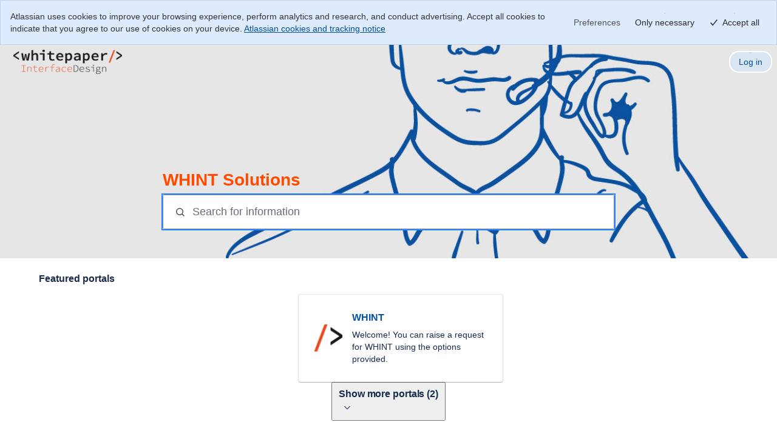

--- FILE ---
content_type: text/html;charset=UTF-8
request_url: https://whint.atlassian.net/servicedesk/customer/portals
body_size: 36859
content:
<!DOCTYPE html>
<html lang="en-US" class="cv-layout-responsive">
    <head>
        <script  nonce="ZWE2ZWI5ZWQtYmI2OS00NTY4LWFkYjktYTI1ZjM3ZWMwMTQy" >
        window.performance && window.performance.mark && window.performance.mark("jsd.performance.profile.customer.portal.begin.head");
    </script><meta charset="utf-8"><meta http-equiv="X-UA-Compatible" content="IE=EDGE"><title>Jira Service Management</title><meta name="viewport" content="initial-scale=1"><meta name="ajs-context-path" content="" ><meta name="ajs-sdPluginVersion" content="3.3.0-OD" ><meta name="ajs-kb-article-viewed" content="false" ><meta name="ajs-region" content="prod-euwest" ><meta name="ajs-is-synthetic" content="false" ><meta name="ajs-fe-statsig-values" content="{&quot;feature_gates&quot;:{&quot;1283295781&quot;:{&quot;name&quot;:&quot;1283295781&quot;,&quot;value&quot;:true,&quot;rule_id&quot;:&quot;5ESYuVziHidXfOM684bfU8:100.00:7&quot;,&quot;secondary_exposures&quot;:[],&quot;id_type&quot;:&quot;tenantId&quot;},&quot;2133615367&quot;:{&quot;name&quot;:&quot;2133615367&quot;,&quot;value&quot;:true,&quot;rule_id&quot;:&quot;2lklutk0Q1cD0BRTAm8lDF:100.00:2&quot;,&quot;secondary_exposures&quot;:[],&quot;id_type&quot;:&quot;tenantId&quot;},&quot;1482144280&quot;:{&quot;name&quot;:&quot;1482144280&quot;,&quot;value&quot;:true,&quot;rule_id&quot;:&quot;30vdVpRKSFLfK1GLfipXXU:100.00:2&quot;,&quot;secondary_exposures&quot;:[],&quot;id_type&quot;:&quot;atlassianAccountId&quot;},&quot;3711305650&quot;:{&quot;name&quot;:&quot;3711305650&quot;,&quot;value&quot;:true,&quot;rule_id&quot;:&quot;1tFF8zZbSlTCbLFSPmj2Hc:100.00:1&quot;,&quot;secondary_exposures&quot;:[],&quot;id_type&quot;:&quot;atlassianAccountId&quot;},&quot;237865977&quot;:{&quot;name&quot;:&quot;237865977&quot;,&quot;value&quot;:true,&quot;rule_id&quot;:&quot;2D2eAwrCvZKXG1mgjfPnkf:100.00:3&quot;,&quot;secondary_exposures&quot;:[],&quot;id_type&quot;:&quot;tenantId&quot;},&quot;1858878586&quot;:{&quot;name&quot;:&quot;1858878586&quot;,&quot;value&quot;:false,&quot;rule_id&quot;:&quot;default&quot;,&quot;secondary_exposures&quot;:[],&quot;id_type&quot;:&quot;tenantId&quot;},&quot;2855519235&quot;:{&quot;name&quot;:&quot;2855519235&quot;,&quot;value&quot;:true,&quot;rule_id&quot;:&quot;6j0ocRCUrDXcZ8NefZCyHL:100.00:4&quot;,&quot;secondary_exposures&quot;:[],&quot;id_type&quot;:&quot;tenantId&quot;},&quot;4152348854&quot;:{&quot;name&quot;:&quot;4152348854&quot;,&quot;value&quot;:true,&quot;rule_id&quot;:&quot;22qfI36tS93PaZGDrWybET:100.00:2&quot;,&quot;secondary_exposures&quot;:[],&quot;id_type&quot;:&quot;tenantId&quot;},&quot;404425497&quot;:{&quot;name&quot;:&quot;404425497&quot;,&quot;value&quot;:true,&quot;rule_id&quot;:&quot;2HSbvNmUSxo8cw8Ay0FKcO&quot;,&quot;secondary_exposures&quot;:[],&quot;id_type&quot;:&quot;tenantId&quot;},&quot;2783629643&quot;:{&quot;name&quot;:&quot;2783629643&quot;,&quot;value&quot;:true,&quot;rule_id&quot;:&quot;bGG0kPz83KOcyHCz8Wjvj:100.00:6&quot;,&quot;secondary_exposures&quot;:[],&quot;id_type&quot;:&quot;tenantId&quot;},&quot;1302694715&quot;:{&quot;name&quot;:&quot;1302694715&quot;,&quot;value&quot;:true,&quot;rule_id&quot;:&quot;4s9UIwfvroUELIGJFsLoCU:100.00:4&quot;,&quot;secondary_exposures&quot;:[],&quot;id_type&quot;:&quot;tenantId&quot;},&quot;532713762&quot;:{&quot;name&quot;:&quot;532713762&quot;,&quot;value&quot;:true,&quot;rule_id&quot;:&quot;7pFuwzLKyUiCcKgHq2cNuS:100.00:2&quot;,&quot;secondary_exposures&quot;:[],&quot;id_type&quot;:&quot;atlassianAccountId&quot;},&quot;3969770399&quot;:{&quot;name&quot;:&quot;3969770399&quot;,&quot;value&quot;:true,&quot;rule_id&quot;:&quot;2Cm6fZhapaBoOb5djY4Ctz:100.00:3&quot;,&quot;secondary_exposures&quot;:[],&quot;id_type&quot;:&quot;tenantId&quot;},&quot;2595529954&quot;:{&quot;name&quot;:&quot;2595529954&quot;,&quot;value&quot;:true,&quot;rule_id&quot;:&quot;6QXLanVMSQd8DrJEEUEnE:100.00:6&quot;,&quot;secondary_exposures&quot;:[],&quot;id_type&quot;:&quot;tenantId&quot;},&quot;4215594800&quot;:{&quot;name&quot;:&quot;4215594800&quot;,&quot;value&quot;:true,&quot;rule_id&quot;:&quot;2ydojw8Irq8UKB8RrDUTPZ:100.00:2&quot;,&quot;secondary_exposures&quot;:[],&quot;id_type&quot;:&quot;tenantId&quot;},&quot;2746101409&quot;:{&quot;name&quot;:&quot;2746101409&quot;,&quot;value&quot;:true,&quot;rule_id&quot;:&quot;4jawILZIiXoi6V63myFeMA:100.00:2&quot;,&quot;secondary_exposures&quot;:[],&quot;id_type&quot;:&quot;atlassianAccountId&quot;},&quot;2367411968&quot;:{&quot;name&quot;:&quot;2367411968&quot;,&quot;value&quot;:false,&quot;rule_id&quot;:&quot;default&quot;,&quot;secondary_exposures&quot;:[],&quot;id_type&quot;:&quot;tenantId&quot;},&quot;880893680&quot;:{&quot;name&quot;:&quot;880893680&quot;,&quot;value&quot;:true,&quot;rule_id&quot;:&quot;3cl02rO8R1YTPS0pceNXFQ:100.00:2&quot;,&quot;secondary_exposures&quot;:[],&quot;id_type&quot;:&quot;tenantId&quot;},&quot;1867527234&quot;:{&quot;name&quot;:&quot;1867527234&quot;,&quot;value&quot;:false,&quot;rule_id&quot;:&quot;default&quot;,&quot;secondary_exposures&quot;:[],&quot;id_type&quot;:&quot;tenantId&quot;},&quot;2051980617&quot;:{&quot;name&quot;:&quot;2051980617&quot;,&quot;value&quot;:false,&quot;rule_id&quot;:&quot;default&quot;,&quot;secondary_exposures&quot;:[],&quot;id_type&quot;:&quot;tenantId&quot;},&quot;3441160086&quot;:{&quot;name&quot;:&quot;3441160086&quot;,&quot;value&quot;:true,&quot;rule_id&quot;:&quot;VecgbPhomPpB2La0qqvup:100.00:5&quot;,&quot;secondary_exposures&quot;:[],&quot;id_type&quot;:&quot;tenantId&quot;},&quot;4090090412&quot;:{&quot;name&quot;:&quot;4090090412&quot;,&quot;value&quot;:true,&quot;rule_id&quot;:&quot;3LLqGdCtpC2vxbj5X9T7M3:100.00:3&quot;,&quot;secondary_exposures&quot;:[],&quot;id_type&quot;:&quot;atlassianAccountId&quot;},&quot;155019197&quot;:{&quot;name&quot;:&quot;155019197&quot;,&quot;value&quot;:true,&quot;rule_id&quot;:&quot;7IIJaq7brrAv3pERYTimtD:100.00:2&quot;,&quot;secondary_exposures&quot;:[],&quot;id_type&quot;:&quot;tenantId&quot;},&quot;2685690472&quot;:{&quot;name&quot;:&quot;2685690472&quot;,&quot;value&quot;:true,&quot;rule_id&quot;:&quot;9Wm9l2xtXUnOFDY3bmsAL:100.00:2&quot;,&quot;secondary_exposures&quot;:[],&quot;id_type&quot;:&quot;tenantId&quot;},&quot;504442079&quot;:{&quot;name&quot;:&quot;504442079&quot;,&quot;value&quot;:true,&quot;rule_id&quot;:&quot;53bzjR4nnMGyJ5TN2D7GEp:100.00:1&quot;,&quot;secondary_exposures&quot;:[{&quot;gate&quot;:&quot;2552731301&quot;,&quot;gateValue&quot;:&quot;true&quot;,&quot;ruleID&quot;:&quot;5ykIBNtL9Ks2elphnzo1H0:100.00:4&quot;}],&quot;id_type&quot;:&quot;tenantId&quot;},&quot;2552731301&quot;:{&quot;name&quot;:&quot;2552731301&quot;,&quot;value&quot;:true,&quot;rule_id&quot;:&quot;5ykIBNtL9Ks2elphnzo1H0:100.00:4&quot;,&quot;secondary_exposures&quot;:[],&quot;id_type&quot;:&quot;tenantId&quot;},&quot;4063258800&quot;:{&quot;name&quot;:&quot;4063258800&quot;,&quot;value&quot;:true,&quot;rule_id&quot;:&quot;6Qdq8luxwOZfosgmZbdXy2:100.00:2&quot;,&quot;secondary_exposures&quot;:[],&quot;id_type&quot;:&quot;tenantId&quot;},&quot;1286166502&quot;:{&quot;name&quot;:&quot;1286166502&quot;,&quot;value&quot;:false,&quot;rule_id&quot;:&quot;default&quot;,&quot;secondary_exposures&quot;:[],&quot;id_type&quot;:&quot;tenantId&quot;},&quot;1237338666&quot;:{&quot;name&quot;:&quot;1237338666&quot;,&quot;value&quot;:true,&quot;rule_id&quot;:&quot;62EWDiPLs3UAVpjPURoIDh:100.00:2&quot;,&quot;secondary_exposures&quot;:[],&quot;id_type&quot;:&quot;tenantId&quot;},&quot;748532424&quot;:{&quot;name&quot;:&quot;748532424&quot;,&quot;value&quot;:false,&quot;rule_id&quot;:&quot;default&quot;,&quot;secondary_exposures&quot;:[],&quot;id_type&quot;:&quot;tenantId&quot;},&quot;1042637884&quot;:{&quot;name&quot;:&quot;1042637884&quot;,&quot;value&quot;:true,&quot;rule_id&quot;:&quot;nMFPgNGYIlU7Umv2vdgAd:100.00:2&quot;,&quot;secondary_exposures&quot;:[],&quot;id_type&quot;:&quot;tenantId&quot;},&quot;3063288696&quot;:{&quot;name&quot;:&quot;3063288696&quot;,&quot;value&quot;:true,&quot;rule_id&quot;:&quot;7dYjuhxCtyGQgdT6ErCPtT:100.00:3&quot;,&quot;secondary_exposures&quot;:[],&quot;id_type&quot;:&quot;atlassianAccountId&quot;},&quot;2486391061&quot;:{&quot;name&quot;:&quot;2486391061&quot;,&quot;value&quot;:true,&quot;rule_id&quot;:&quot;7f7L54TiYLkQ6DZXk1G4d9:100.00:2&quot;,&quot;secondary_exposures&quot;:[],&quot;id_type&quot;:&quot;tenantId&quot;},&quot;662944483&quot;:{&quot;name&quot;:&quot;662944483&quot;,&quot;value&quot;:true,&quot;rule_id&quot;:&quot;57WBFIVCpY3FOqAhVt0ZpZ:100.00:3&quot;,&quot;secondary_exposures&quot;:[],&quot;id_type&quot;:&quot;tenantId&quot;},&quot;942501595&quot;:{&quot;name&quot;:&quot;942501595&quot;,&quot;value&quot;:true,&quot;rule_id&quot;:&quot;5Q4qOvsiDu3rOZMSOnMNAQ:100.00:6&quot;,&quot;secondary_exposures&quot;:[],&quot;id_type&quot;:&quot;tenantId&quot;},&quot;1550872868&quot;:{&quot;name&quot;:&quot;1550872868&quot;,&quot;value&quot;:true,&quot;rule_id&quot;:&quot;3BQvLx2JPKQxvHtRA6oGg6:50.00:1&quot;,&quot;secondary_exposures&quot;:[],&quot;id_type&quot;:&quot;atlassianAccountId&quot;},&quot;2050543369&quot;:{&quot;name&quot;:&quot;2050543369&quot;,&quot;value&quot;:true,&quot;rule_id&quot;:&quot;1ogzEEJmKqLEYSgr6pEE3p:100.00:2&quot;,&quot;secondary_exposures&quot;:[],&quot;id_type&quot;:&quot;tenantId&quot;},&quot;3261314775&quot;:{&quot;name&quot;:&quot;3261314775&quot;,&quot;value&quot;:true,&quot;rule_id&quot;:&quot;7iBgR3kssMpnrEftni64cJ:100.00:4&quot;,&quot;secondary_exposures&quot;:[],&quot;id_type&quot;:&quot;atlassianAccountId&quot;},&quot;1778777222&quot;:{&quot;name&quot;:&quot;1778777222&quot;,&quot;value&quot;:true,&quot;rule_id&quot;:&quot;1AZ31lgyLHlPpznvAvhAOB:100.00:3&quot;,&quot;secondary_exposures&quot;:[],&quot;id_type&quot;:&quot;atlassianAccountId&quot;},&quot;2394213468&quot;:{&quot;name&quot;:&quot;2394213468&quot;,&quot;value&quot;:true,&quot;rule_id&quot;:&quot;6u3OJSzC5Q0KywS1k2QwkE:100.00:2&quot;,&quot;secondary_exposures&quot;:[],&quot;id_type&quot;:&quot;tenantId&quot;},&quot;2374575798&quot;:{&quot;name&quot;:&quot;2374575798&quot;,&quot;value&quot;:true,&quot;rule_id&quot;:&quot;2hem7XoVeIECfLpHaZiIhe:100.00:6&quot;,&quot;secondary_exposures&quot;:[],&quot;id_type&quot;:&quot;tenantId&quot;},&quot;3149997446&quot;:{&quot;name&quot;:&quot;3149997446&quot;,&quot;value&quot;:false,&quot;rule_id&quot;:&quot;2CNn7dkoKdJAIZbljj5Hbj&quot;,&quot;secondary_exposures&quot;:[],&quot;id_type&quot;:&quot;atlassianAccountId&quot;},&quot;3625286642&quot;:{&quot;name&quot;:&quot;3625286642&quot;,&quot;value&quot;:false,&quot;rule_id&quot;:&quot;default&quot;,&quot;secondary_exposures&quot;:[],&quot;id_type&quot;:&quot;tenantId&quot;},&quot;3097034461&quot;:{&quot;name&quot;:&quot;3097034461&quot;,&quot;value&quot;:true,&quot;rule_id&quot;:&quot;4bkMeKUVdl83SCPHyEpOn5:100.00:2&quot;,&quot;secondary_exposures&quot;:[],&quot;id_type&quot;:&quot;tenantId&quot;},&quot;2794289445&quot;:{&quot;name&quot;:&quot;2794289445&quot;,&quot;value&quot;:true,&quot;rule_id&quot;:&quot;4Gza58ffrtXzZXYM5ZwRht:100.00:2&quot;,&quot;secondary_exposures&quot;:[],&quot;id_type&quot;:&quot;tenantId&quot;},&quot;3522231443&quot;:{&quot;name&quot;:&quot;3522231443&quot;,&quot;value&quot;:true,&quot;rule_id&quot;:&quot;5qZ77D657dVhxvWA0qc5RS:100.00:4&quot;,&quot;secondary_exposures&quot;:[],&quot;id_type&quot;:&quot;atlassianAccountId&quot;},&quot;1723237581&quot;:{&quot;name&quot;:&quot;1723237581&quot;,&quot;value&quot;:false,&quot;rule_id&quot;:&quot;default&quot;,&quot;secondary_exposures&quot;:[],&quot;id_type&quot;:&quot;tenantId&quot;},&quot;303529308&quot;:{&quot;name&quot;:&quot;303529308&quot;,&quot;value&quot;:true,&quot;rule_id&quot;:&quot;1Z05z4FCd33N4uZo40Fc0M:100.00:2&quot;,&quot;secondary_exposures&quot;:[],&quot;id_type&quot;:&quot;tenantId&quot;},&quot;3316074435&quot;:{&quot;name&quot;:&quot;3316074435&quot;,&quot;value&quot;:true,&quot;rule_id&quot;:&quot;3zkEI3UFijKDgzFHFVODOs:100.00:2&quot;,&quot;secondary_exposures&quot;:[],&quot;id_type&quot;:&quot;tenantId&quot;},&quot;3893527895&quot;:{&quot;name&quot;:&quot;3893527895&quot;,&quot;value&quot;:true,&quot;rule_id&quot;:&quot;tngA9UbkBK7qhCiqFrbSU:100.00:2&quot;,&quot;secondary_exposures&quot;:[],&quot;id_type&quot;:&quot;tenantId&quot;},&quot;183347019&quot;:{&quot;name&quot;:&quot;183347019&quot;,&quot;value&quot;:false,&quot;rule_id&quot;:&quot;default&quot;,&quot;secondary_exposures&quot;:[],&quot;id_type&quot;:&quot;atlassianAccountId&quot;},&quot;3816117535&quot;:{&quot;name&quot;:&quot;3816117535&quot;,&quot;value&quot;:true,&quot;rule_id&quot;:&quot;30rQcUjCggJ4dVQN6AqzXI:100.00:2&quot;,&quot;secondary_exposures&quot;:[],&quot;id_type&quot;:&quot;tenantId&quot;},&quot;3718230152&quot;:{&quot;name&quot;:&quot;3718230152&quot;,&quot;value&quot;:true,&quot;rule_id&quot;:&quot;015i2ZuCciAhJnDqw2fL0v:100.00:3&quot;,&quot;secondary_exposures&quot;:[],&quot;id_type&quot;:&quot;tenantId&quot;},&quot;3512113442&quot;:{&quot;name&quot;:&quot;3512113442&quot;,&quot;value&quot;:true,&quot;rule_id&quot;:&quot;6a6aXfMq7dpUTSi4xIaQbt:100.00:3&quot;,&quot;secondary_exposures&quot;:[],&quot;id_type&quot;:&quot;tenantId&quot;},&quot;3319962114&quot;:{&quot;name&quot;:&quot;3319962114&quot;,&quot;value&quot;:true,&quot;rule_id&quot;:&quot;73hEWsbpRpa3y9UigbU3nm:100.00:2&quot;,&quot;secondary_exposures&quot;:[],&quot;id_type&quot;:&quot;tenantId&quot;},&quot;3779954378&quot;:{&quot;name&quot;:&quot;3779954378&quot;,&quot;value&quot;:true,&quot;rule_id&quot;:&quot;oRGk7oBAfaltKnID9AloP:100.00:2&quot;,&quot;secondary_exposures&quot;:[],&quot;id_type&quot;:&quot;tenantId&quot;},&quot;867985639&quot;:{&quot;name&quot;:&quot;867985639&quot;,&quot;value&quot;:true,&quot;rule_id&quot;:&quot;3uTDIQLYyOe23GZg4HPhz:100.00:5&quot;,&quot;secondary_exposures&quot;:[],&quot;id_type&quot;:&quot;tenantId&quot;},&quot;3486545799&quot;:{&quot;name&quot;:&quot;3486545799&quot;,&quot;value&quot;:true,&quot;rule_id&quot;:&quot;6i5UZ2kr7XcW9AsQknGWkJ:100.00:3&quot;,&quot;secondary_exposures&quot;:[],&quot;id_type&quot;:&quot;randomizationId&quot;},&quot;3197408020&quot;:{&quot;name&quot;:&quot;3197408020&quot;,&quot;value&quot;:false,&quot;rule_id&quot;:&quot;default&quot;,&quot;secondary_exposures&quot;:[],&quot;id_type&quot;:&quot;tenantId&quot;},&quot;1992802686&quot;:{&quot;name&quot;:&quot;1992802686&quot;,&quot;value&quot;:false,&quot;rule_id&quot;:&quot;1GetVfe57gFKtOWyM8fcmC:0.00:1&quot;,&quot;secondary_exposures&quot;:[],&quot;id_type&quot;:&quot;atlassianAccountId&quot;},&quot;2831355222&quot;:{&quot;name&quot;:&quot;2831355222&quot;,&quot;value&quot;:false,&quot;rule_id&quot;:&quot;default&quot;,&quot;secondary_exposures&quot;:[],&quot;id_type&quot;:&quot;tenantId&quot;},&quot;3588679811&quot;:{&quot;name&quot;:&quot;3588679811&quot;,&quot;value&quot;:false,&quot;rule_id&quot;:&quot;default&quot;,&quot;secondary_exposures&quot;:[],&quot;id_type&quot;:&quot;tenantId&quot;},&quot;2718564178&quot;:{&quot;name&quot;:&quot;2718564178&quot;,&quot;value&quot;:true,&quot;rule_id&quot;:&quot;692732HDLYU2DYcjdeb5hO:100.00:4&quot;,&quot;secondary_exposures&quot;:[],&quot;id_type&quot;:&quot;tenantId&quot;},&quot;2918637920&quot;:{&quot;name&quot;:&quot;2918637920&quot;,&quot;value&quot;:true,&quot;rule_id&quot;:&quot;3kDzB1MxlRtYaj6pSpUwvs:100.00:5&quot;,&quot;secondary_exposures&quot;:[],&quot;id_type&quot;:&quot;tenantId&quot;},&quot;455318054&quot;:{&quot;name&quot;:&quot;455318054&quot;,&quot;value&quot;:true,&quot;rule_id&quot;:&quot;44cuDF3udeO88t0lOtuqcP:100.00:2&quot;,&quot;secondary_exposures&quot;:[],&quot;id_type&quot;:&quot;tenantId&quot;},&quot;3422218175&quot;:{&quot;name&quot;:&quot;3422218175&quot;,&quot;value&quot;:false,&quot;rule_id&quot;:&quot;default&quot;,&quot;secondary_exposures&quot;:[],&quot;id_type&quot;:&quot;tenantId&quot;},&quot;3162574825&quot;:{&quot;name&quot;:&quot;3162574825&quot;,&quot;value&quot;:false,&quot;rule_id&quot;:&quot;default&quot;,&quot;secondary_exposures&quot;:[],&quot;id_type&quot;:&quot;tenantId&quot;},&quot;2504762863&quot;:{&quot;name&quot;:&quot;2504762863&quot;,&quot;value&quot;:false,&quot;rule_id&quot;:&quot;default&quot;,&quot;secondary_exposures&quot;:[],&quot;id_type&quot;:&quot;tenantId&quot;},&quot;3134961846&quot;:{&quot;name&quot;:&quot;3134961846&quot;,&quot;value&quot;:true,&quot;rule_id&quot;:&quot;5QzWXUQ4KfhaU75y2le1ck:100.00:2&quot;,&quot;secondary_exposures&quot;:[],&quot;id_type&quot;:&quot;tenantId&quot;},&quot;1435398899&quot;:{&quot;name&quot;:&quot;1435398899&quot;,&quot;value&quot;:true,&quot;rule_id&quot;:&quot;3KAW3UaWX1y36WkomvEdhc:100.00:6&quot;,&quot;secondary_exposures&quot;:[],&quot;id_type&quot;:&quot;tenantId&quot;},&quot;534360872&quot;:{&quot;name&quot;:&quot;534360872&quot;,&quot;value&quot;:true,&quot;rule_id&quot;:&quot;2UkVxEbSJ3JWphFxBFOZR:100.00:2&quot;,&quot;secondary_exposures&quot;:[],&quot;id_type&quot;:&quot;tenantId&quot;},&quot;705606833&quot;:{&quot;name&quot;:&quot;705606833&quot;,&quot;value&quot;:false,&quot;rule_id&quot;:&quot;75UpZpyvY42WGAPMGCtkMp&quot;,&quot;secondary_exposures&quot;:[],&quot;id_type&quot;:&quot;tenantId&quot;},&quot;284044224&quot;:{&quot;name&quot;:&quot;284044224&quot;,&quot;value&quot;:true,&quot;rule_id&quot;:&quot;4CQpWfIOOYwr7Vg1RtiXGd:100.00:3&quot;,&quot;secondary_exposures&quot;:[],&quot;id_type&quot;:&quot;tenantId&quot;},&quot;1291322270&quot;:{&quot;name&quot;:&quot;1291322270&quot;,&quot;value&quot;:false,&quot;rule_id&quot;:&quot;default&quot;,&quot;secondary_exposures&quot;:[],&quot;id_type&quot;:&quot;tenantId&quot;},&quot;287259111&quot;:{&quot;name&quot;:&quot;287259111&quot;,&quot;value&quot;:false,&quot;rule_id&quot;:&quot;default&quot;,&quot;secondary_exposures&quot;:[],&quot;id_type&quot;:&quot;tenantId&quot;},&quot;2194480120&quot;:{&quot;name&quot;:&quot;2194480120&quot;,&quot;value&quot;:false,&quot;rule_id&quot;:&quot;default&quot;,&quot;secondary_exposures&quot;:[],&quot;id_type&quot;:&quot;tenantId&quot;},&quot;2776222262&quot;:{&quot;name&quot;:&quot;2776222262&quot;,&quot;value&quot;:true,&quot;rule_id&quot;:&quot;5e90wjQ69NS8lrITy95D7p:100.00:3&quot;,&quot;secondary_exposures&quot;:[],&quot;id_type&quot;:&quot;tenantId&quot;},&quot;1912425830&quot;:{&quot;name&quot;:&quot;1912425830&quot;,&quot;value&quot;:false,&quot;rule_id&quot;:&quot;default&quot;,&quot;secondary_exposures&quot;:[],&quot;id_type&quot;:&quot;tenantId&quot;},&quot;412362666&quot;:{&quot;name&quot;:&quot;412362666&quot;,&quot;value&quot;:false,&quot;rule_id&quot;:&quot;51RpsXhXPkDVJbSMcOA9eH:50.00:1&quot;,&quot;secondary_exposures&quot;:[],&quot;id_type&quot;:&quot;tenantId&quot;},&quot;945763575&quot;:{&quot;name&quot;:&quot;945763575&quot;,&quot;value&quot;:false,&quot;rule_id&quot;:&quot;68i8TPw1xiD8Sk8vPRWRWn&quot;,&quot;secondary_exposures&quot;:[],&quot;id_type&quot;:&quot;tenantId&quot;},&quot;2023541406&quot;:{&quot;name&quot;:&quot;2023541406&quot;,&quot;value&quot;:true,&quot;rule_id&quot;:&quot;6sao2hOyLxxPfRrQ5yZEWD:100.00:2&quot;,&quot;secondary_exposures&quot;:[],&quot;id_type&quot;:&quot;tenantId&quot;},&quot;3715524540&quot;:{&quot;name&quot;:&quot;3715524540&quot;,&quot;value&quot;:true,&quot;rule_id&quot;:&quot;4jiuwgFLqBN8PmCn41oLZs:100.00:1&quot;,&quot;secondary_exposures&quot;:[],&quot;id_type&quot;:&quot;tenantId&quot;},&quot;2163137106&quot;:{&quot;name&quot;:&quot;2163137106&quot;,&quot;value&quot;:true,&quot;rule_id&quot;:&quot;5KdfSfIotfTD3YKmpbycR7:100.00:2&quot;,&quot;secondary_exposures&quot;:[],&quot;id_type&quot;:&quot;tenantId&quot;},&quot;1218368870&quot;:{&quot;name&quot;:&quot;1218368870&quot;,&quot;value&quot;:true,&quot;rule_id&quot;:&quot;3RSAevTWtWW0cIBXXjG9p0:100.00:2&quot;,&quot;secondary_exposures&quot;:[],&quot;id_type&quot;:&quot;tenantId&quot;},&quot;2681749498&quot;:{&quot;name&quot;:&quot;2681749498&quot;,&quot;value&quot;:false,&quot;rule_id&quot;:&quot;default&quot;,&quot;secondary_exposures&quot;:[],&quot;id_type&quot;:&quot;tenantId&quot;},&quot;4109222861&quot;:{&quot;name&quot;:&quot;4109222861&quot;,&quot;value&quot;:true,&quot;rule_id&quot;:&quot;10rgR772bJm6U8szYkvFQY:100.00:5&quot;,&quot;secondary_exposures&quot;:[],&quot;id_type&quot;:&quot;tenantId&quot;},&quot;71331074&quot;:{&quot;name&quot;:&quot;71331074&quot;,&quot;value&quot;:true,&quot;rule_id&quot;:&quot;7F4988rdaTejOHZ2v0LwM:100.00:3&quot;,&quot;secondary_exposures&quot;:[],&quot;id_type&quot;:&quot;tenantId&quot;},&quot;2814329144&quot;:{&quot;name&quot;:&quot;2814329144&quot;,&quot;value&quot;:false,&quot;rule_id&quot;:&quot;default&quot;,&quot;secondary_exposures&quot;:[],&quot;id_type&quot;:&quot;tenantId&quot;},&quot;381260999&quot;:{&quot;name&quot;:&quot;381260999&quot;,&quot;value&quot;:false,&quot;rule_id&quot;:&quot;default&quot;,&quot;secondary_exposures&quot;:[],&quot;id_type&quot;:&quot;tenantId&quot;},&quot;3550304721&quot;:{&quot;name&quot;:&quot;3550304721&quot;,&quot;value&quot;:true,&quot;rule_id&quot;:&quot;9W8JIXUdQacSwM9HS35vv:100.00:2&quot;,&quot;secondary_exposures&quot;:[],&quot;id_type&quot;:&quot;atlassianAccountId&quot;},&quot;2499154364&quot;:{&quot;name&quot;:&quot;2499154364&quot;,&quot;value&quot;:true,&quot;rule_id&quot;:&quot;5hsU1DUTbzJMeV8HIJQ15f:100.00:2&quot;,&quot;secondary_exposures&quot;:[],&quot;id_type&quot;:&quot;tenantId&quot;},&quot;4131457250&quot;:{&quot;name&quot;:&quot;4131457250&quot;,&quot;value&quot;:false,&quot;rule_id&quot;:&quot;default&quot;,&quot;secondary_exposures&quot;:[],&quot;id_type&quot;:&quot;tenantId&quot;},&quot;3593075908&quot;:{&quot;name&quot;:&quot;3593075908&quot;,&quot;value&quot;:true,&quot;rule_id&quot;:&quot;4UidDtkrwUtrS7G9L7DmfV:100.00:5&quot;,&quot;secondary_exposures&quot;:[],&quot;id_type&quot;:&quot;tenantId&quot;},&quot;760758828&quot;:{&quot;name&quot;:&quot;760758828&quot;,&quot;value&quot;:false,&quot;rule_id&quot;:&quot;default&quot;,&quot;secondary_exposures&quot;:[],&quot;id_type&quot;:&quot;atlassianAccountId&quot;},&quot;2323558107&quot;:{&quot;name&quot;:&quot;2323558107&quot;,&quot;value&quot;:false,&quot;rule_id&quot;:&quot;default&quot;,&quot;secondary_exposures&quot;:[],&quot;id_type&quot;:&quot;tenantId&quot;},&quot;2697414482&quot;:{&quot;name&quot;:&quot;2697414482&quot;,&quot;value&quot;:true,&quot;rule_id&quot;:&quot;2x3z3xm3wxZ96AoIXPCcYf:100.00:2&quot;,&quot;secondary_exposures&quot;:[],&quot;id_type&quot;:&quot;tenantId&quot;},&quot;4252997108&quot;:{&quot;name&quot;:&quot;4252997108&quot;,&quot;value&quot;:false,&quot;rule_id&quot;:&quot;default&quot;,&quot;secondary_exposures&quot;:[],&quot;id_type&quot;:&quot;tenantId&quot;},&quot;1195178538&quot;:{&quot;name&quot;:&quot;1195178538&quot;,&quot;value&quot;:false,&quot;rule_id&quot;:&quot;default&quot;,&quot;secondary_exposures&quot;:[],&quot;id_type&quot;:&quot;tenantId&quot;},&quot;1024262028&quot;:{&quot;name&quot;:&quot;1024262028&quot;,&quot;value&quot;:true,&quot;rule_id&quot;:&quot;lpibLyaEb9VXAZGmfmZcX:100.00:3&quot;,&quot;secondary_exposures&quot;:[],&quot;id_type&quot;:&quot;tenantId&quot;},&quot;3158581418&quot;:{&quot;name&quot;:&quot;3158581418&quot;,&quot;value&quot;:false,&quot;rule_id&quot;:&quot;default&quot;,&quot;secondary_exposures&quot;:[],&quot;id_type&quot;:&quot;tenantId&quot;},&quot;3388673661&quot;:{&quot;name&quot;:&quot;3388673661&quot;,&quot;value&quot;:true,&quot;rule_id&quot;:&quot;1AZEDEa7bCWZsLQXZu9uzE:100.00:5&quot;,&quot;secondary_exposures&quot;:[],&quot;id_type&quot;:&quot;tenantId&quot;},&quot;1457481043&quot;:{&quot;name&quot;:&quot;1457481043&quot;,&quot;value&quot;:false,&quot;rule_id&quot;:&quot;default&quot;,&quot;secondary_exposures&quot;:[],&quot;id_type&quot;:&quot;atlassianAccountId&quot;},&quot;2370015503&quot;:{&quot;name&quot;:&quot;2370015503&quot;,&quot;value&quot;:true,&quot;rule_id&quot;:&quot;6O0tXe9EyU95qirflnqniS:100.00:2&quot;,&quot;secondary_exposures&quot;:[],&quot;id_type&quot;:&quot;tenantId&quot;},&quot;3635178247&quot;:{&quot;name&quot;:&quot;3635178247&quot;,&quot;value&quot;:false,&quot;rule_id&quot;:&quot;default&quot;,&quot;secondary_exposures&quot;:[],&quot;id_type&quot;:&quot;tenantId&quot;},&quot;1346510444&quot;:{&quot;name&quot;:&quot;1346510444&quot;,&quot;value&quot;:false,&quot;rule_id&quot;:&quot;6vYb8t0XCGIftn42ibBEX1&quot;,&quot;secondary_exposures&quot;:[],&quot;id_type&quot;:&quot;tenantId&quot;},&quot;1933894254&quot;:{&quot;name&quot;:&quot;1933894254&quot;,&quot;value&quot;:true,&quot;rule_id&quot;:&quot;3XfAXNc0RaIEMJg2nxSOz8:100.00:2&quot;,&quot;secondary_exposures&quot;:[],&quot;id_type&quot;:&quot;tenantId&quot;},&quot;2805043605&quot;:{&quot;name&quot;:&quot;2805043605&quot;,&quot;value&quot;:false,&quot;rule_id&quot;:&quot;GlkQ0OvrY6Djhnb07J6TI&quot;,&quot;secondary_exposures&quot;:[],&quot;id_type&quot;:&quot;atlassianAccountId&quot;},&quot;176329715&quot;:{&quot;name&quot;:&quot;176329715&quot;,&quot;value&quot;:false,&quot;rule_id&quot;:&quot;default&quot;,&quot;secondary_exposures&quot;:[],&quot;id_type&quot;:&quot;tenantId&quot;},&quot;4191100241&quot;:{&quot;name&quot;:&quot;4191100241&quot;,&quot;value&quot;:true,&quot;rule_id&quot;:&quot;4NBwNvbRzQbdCzFsQlLorq:100.00:4&quot;,&quot;secondary_exposures&quot;:[],&quot;id_type&quot;:&quot;tenantId&quot;},&quot;494577911&quot;:{&quot;name&quot;:&quot;494577911&quot;,&quot;value&quot;:true,&quot;rule_id&quot;:&quot;4Pckc9NSOJarPQIz2ioYNk&quot;,&quot;secondary_exposures&quot;:[{&quot;gate&quot;:&quot;1283295781&quot;,&quot;gateValue&quot;:&quot;true&quot;,&quot;ruleID&quot;:&quot;5ESYuVziHidXfOM684bfU8:100.00:7&quot;}],&quot;id_type&quot;:&quot;tenantId&quot;},&quot;2403357355&quot;:{&quot;name&quot;:&quot;2403357355&quot;,&quot;value&quot;:false,&quot;rule_id&quot;:&quot;default&quot;,&quot;secondary_exposures&quot;:[],&quot;id_type&quot;:&quot;tenantId&quot;},&quot;3374767830&quot;:{&quot;name&quot;:&quot;3374767830&quot;,&quot;value&quot;:true,&quot;rule_id&quot;:&quot;73wibXPXaJoo0FndgIj99o:100.00:2&quot;,&quot;secondary_exposures&quot;:[],&quot;id_type&quot;:&quot;tenantId&quot;},&quot;643260896&quot;:{&quot;name&quot;:&quot;643260896&quot;,&quot;value&quot;:true,&quot;rule_id&quot;:&quot;2dY87lSnSFyqlPFKtkcE3z:100.00:2&quot;,&quot;secondary_exposures&quot;:[],&quot;id_type&quot;:&quot;tenantId&quot;},&quot;2509822022&quot;:{&quot;name&quot;:&quot;2509822022&quot;,&quot;value&quot;:true,&quot;rule_id&quot;:&quot;2NScxp2SsCua06YKZTR4gL:100.00:2&quot;,&quot;secondary_exposures&quot;:[],&quot;id_type&quot;:&quot;tenantId&quot;},&quot;445945797&quot;:{&quot;name&quot;:&quot;445945797&quot;,&quot;value&quot;:true,&quot;rule_id&quot;:&quot;6Pq3tL5hpRhrTilVDCxM7w:100.00:1&quot;,&quot;secondary_exposures&quot;:[],&quot;id_type&quot;:&quot;atlassianAccountId&quot;},&quot;451979943&quot;:{&quot;name&quot;:&quot;451979943&quot;,&quot;value&quot;:true,&quot;rule_id&quot;:&quot;1sVIvjEYF60OtOpXLQb4Eu:100.00:2&quot;,&quot;secondary_exposures&quot;:[],&quot;id_type&quot;:&quot;tenantId&quot;},&quot;3510064035&quot;:{&quot;name&quot;:&quot;3510064035&quot;,&quot;value&quot;:false,&quot;rule_id&quot;:&quot;default&quot;,&quot;secondary_exposures&quot;:[],&quot;id_type&quot;:&quot;tenantId&quot;},&quot;1281205294&quot;:{&quot;name&quot;:&quot;1281205294&quot;,&quot;value&quot;:false,&quot;rule_id&quot;:&quot;default&quot;,&quot;secondary_exposures&quot;:[],&quot;id_type&quot;:&quot;tenantId&quot;},&quot;2851767936&quot;:{&quot;name&quot;:&quot;2851767936&quot;,&quot;value&quot;:false,&quot;rule_id&quot;:&quot;7qsXDLkL1HjDvLrl4NH6n9&quot;,&quot;secondary_exposures&quot;:[],&quot;id_type&quot;:&quot;tenantId&quot;},&quot;2380821575&quot;:{&quot;name&quot;:&quot;2380821575&quot;,&quot;value&quot;:false,&quot;rule_id&quot;:&quot;default&quot;,&quot;secondary_exposures&quot;:[],&quot;id_type&quot;:&quot;tenantId&quot;},&quot;3779443361&quot;:{&quot;name&quot;:&quot;3779443361&quot;,&quot;value&quot;:true,&quot;rule_id&quot;:&quot;1rSEoJNJQoC6k9BDAnfioB:100.00:3&quot;,&quot;secondary_exposures&quot;:[],&quot;id_type&quot;:&quot;randomizationId&quot;},&quot;3580897865&quot;:{&quot;name&quot;:&quot;3580897865&quot;,&quot;value&quot;:false,&quot;rule_id&quot;:&quot;5v8tSW2RkAY9nIGi5S2I2L&quot;,&quot;secondary_exposures&quot;:[],&quot;id_type&quot;:&quot;tenantId&quot;},&quot;2303402253&quot;:{&quot;name&quot;:&quot;2303402253&quot;,&quot;value&quot;:true,&quot;rule_id&quot;:&quot;3Vt8mw0TLl0lipjJrntFYY:100.00:2&quot;,&quot;secondary_exposures&quot;:[],&quot;id_type&quot;:&quot;tenantId&quot;},&quot;4230592303&quot;:{&quot;name&quot;:&quot;4230592303&quot;,&quot;value&quot;:true,&quot;rule_id&quot;:&quot;6r1q6z4fh8YaKFs89SCUc5:100.00:2&quot;,&quot;secondary_exposures&quot;:[],&quot;id_type&quot;:&quot;atlassianAccountId&quot;},&quot;2411529820&quot;:{&quot;name&quot;:&quot;2411529820&quot;,&quot;value&quot;:true,&quot;rule_id&quot;:&quot;2g8dEUprT6QjiAMqXIky9g:100.00:2&quot;,&quot;secondary_exposures&quot;:[],&quot;id_type&quot;:&quot;tenantId&quot;},&quot;3292462912&quot;:{&quot;name&quot;:&quot;3292462912&quot;,&quot;value&quot;:true,&quot;rule_id&quot;:&quot;3Mu8w1MGqgmToUWgUXcn5i:100.00:6&quot;,&quot;secondary_exposures&quot;:[],&quot;id_type&quot;:&quot;tenantId&quot;},&quot;238843166&quot;:{&quot;name&quot;:&quot;238843166&quot;,&quot;value&quot;:true,&quot;rule_id&quot;:&quot;3uGuO4N7MNH8iBhEnCDM4O:100.00:2&quot;,&quot;secondary_exposures&quot;:[],&quot;id_type&quot;:&quot;atlassianAccountId&quot;},&quot;4159420404&quot;:{&quot;name&quot;:&quot;4159420404&quot;,&quot;value&quot;:true,&quot;rule_id&quot;:&quot;52rUQnpNAiLtWrB6DzeEBw:100.00:2&quot;,&quot;secondary_exposures&quot;:[{&quot;gate&quot;:&quot;1218368870&quot;,&quot;gateValue&quot;:&quot;true&quot;,&quot;ruleID&quot;:&quot;3RSAevTWtWW0cIBXXjG9p0:100.00:2&quot;}],&quot;id_type&quot;:&quot;tenantId&quot;},&quot;174818293&quot;:{&quot;name&quot;:&quot;174818293&quot;,&quot;value&quot;:true,&quot;rule_id&quot;:&quot;4SBBCDUY4rm3NZJVPLgSJu:100.00:2&quot;,&quot;secondary_exposures&quot;:[],&quot;id_type&quot;:&quot;tenantId&quot;},&quot;2059322965&quot;:{&quot;name&quot;:&quot;2059322965&quot;,&quot;value&quot;:false,&quot;rule_id&quot;:&quot;default&quot;,&quot;secondary_exposures&quot;:[],&quot;id_type&quot;:&quot;tenantId&quot;},&quot;1613820195&quot;:{&quot;name&quot;:&quot;1613820195&quot;,&quot;value&quot;:false,&quot;rule_id&quot;:&quot;default&quot;,&quot;secondary_exposures&quot;:[],&quot;id_type&quot;:&quot;tenantId&quot;},&quot;3754081225&quot;:{&quot;name&quot;:&quot;3754081225&quot;,&quot;value&quot;:true,&quot;rule_id&quot;:&quot;5Fg1YKejEwhVV3PUV3cXWA:100.00:2&quot;,&quot;secondary_exposures&quot;:[],&quot;id_type&quot;:&quot;tenantId&quot;},&quot;420568953&quot;:{&quot;name&quot;:&quot;420568953&quot;,&quot;value&quot;:false,&quot;rule_id&quot;:&quot;default&quot;,&quot;secondary_exposures&quot;:[],&quot;id_type&quot;:&quot;tenantId&quot;},&quot;162999479&quot;:{&quot;name&quot;:&quot;162999479&quot;,&quot;value&quot;:true,&quot;rule_id&quot;:&quot;3uUM7dlY0WVCG1zhXZsIHf&quot;,&quot;secondary_exposures&quot;:[{&quot;gate&quot;:&quot;2783629643&quot;,&quot;gateValue&quot;:&quot;true&quot;,&quot;ruleID&quot;:&quot;bGG0kPz83KOcyHCz8Wjvj:100.00:6&quot;}],&quot;id_type&quot;:&quot;tenantId&quot;},&quot;3416564416&quot;:{&quot;name&quot;:&quot;3416564416&quot;,&quot;value&quot;:true,&quot;rule_id&quot;:&quot;4ZvVBDbGYfihhc7zvEx0WN:100.00:2&quot;,&quot;secondary_exposures&quot;:[],&quot;id_type&quot;:&quot;tenantId&quot;},&quot;3374324298&quot;:{&quot;name&quot;:&quot;3374324298&quot;,&quot;value&quot;:true,&quot;rule_id&quot;:&quot;cXNy7mLqggZphKzfSlnsA:100.00:2&quot;,&quot;secondary_exposures&quot;:[],&quot;id_type&quot;:&quot;tenantId&quot;},&quot;656988285&quot;:{&quot;name&quot;:&quot;656988285&quot;,&quot;value&quot;:false,&quot;rule_id&quot;:&quot;default&quot;,&quot;secondary_exposures&quot;:[],&quot;id_type&quot;:&quot;tenantId&quot;},&quot;4190613966&quot;:{&quot;name&quot;:&quot;4190613966&quot;,&quot;value&quot;:true,&quot;rule_id&quot;:&quot;5c6O9kOOsc2EkQrHFMtODQ:100.00:11&quot;,&quot;secondary_exposures&quot;:[],&quot;id_type&quot;:&quot;atlassianAccountId&quot;},&quot;2343999112&quot;:{&quot;name&quot;:&quot;2343999112&quot;,&quot;value&quot;:true,&quot;rule_id&quot;:&quot;7kWtZJ866DrBcI1kpUHj3x:100.00:2&quot;,&quot;secondary_exposures&quot;:[],&quot;id_type&quot;:&quot;tenantId&quot;},&quot;550529772&quot;:{&quot;name&quot;:&quot;550529772&quot;,&quot;value&quot;:true,&quot;rule_id&quot;:&quot;3Ex9nQ67xeRokGg9mt9QF2:100.00:3&quot;,&quot;secondary_exposures&quot;:[],&quot;id_type&quot;:&quot;tenantId&quot;},&quot;727632321&quot;:{&quot;name&quot;:&quot;727632321&quot;,&quot;value&quot;:true,&quot;rule_id&quot;:&quot;4O979sDRi9ADxNrQ4rEvrm:100.00:4&quot;,&quot;secondary_exposures&quot;:[],&quot;id_type&quot;:&quot;tenantId&quot;},&quot;2445547217&quot;:{&quot;name&quot;:&quot;2445547217&quot;,&quot;value&quot;:false,&quot;rule_id&quot;:&quot;default&quot;,&quot;secondary_exposures&quot;:[],&quot;id_type&quot;:&quot;tenantId&quot;},&quot;1112003649&quot;:{&quot;name&quot;:&quot;1112003649&quot;,&quot;value&quot;:false,&quot;rule_id&quot;:&quot;default&quot;,&quot;secondary_exposures&quot;:[],&quot;id_type&quot;:&quot;tenantId&quot;},&quot;985041479&quot;:{&quot;name&quot;:&quot;985041479&quot;,&quot;value&quot;:true,&quot;rule_id&quot;:&quot;25XIJgH93EDfwI7Zb5WWWm:100.00:3&quot;,&quot;secondary_exposures&quot;:[],&quot;id_type&quot;:&quot;tenantId&quot;},&quot;2193789451&quot;:{&quot;name&quot;:&quot;2193789451&quot;,&quot;value&quot;:false,&quot;rule_id&quot;:&quot;default&quot;,&quot;secondary_exposures&quot;:[{&quot;gate&quot;:&quot;2783629643&quot;,&quot;gateValue&quot;:&quot;true&quot;,&quot;ruleID&quot;:&quot;bGG0kPz83KOcyHCz8Wjvj:100.00:6&quot;}],&quot;id_type&quot;:&quot;tenantId&quot;},&quot;2287905076&quot;:{&quot;name&quot;:&quot;2287905076&quot;,&quot;value&quot;:true,&quot;rule_id&quot;:&quot;5ZA6hFFvR70uXv1pHN402E:100.00:2&quot;,&quot;secondary_exposures&quot;:[],&quot;id_type&quot;:&quot;tenantId&quot;},&quot;3456278641&quot;:{&quot;name&quot;:&quot;3456278641&quot;,&quot;value&quot;:false,&quot;rule_id&quot;:&quot;default&quot;,&quot;secondary_exposures&quot;:[],&quot;id_type&quot;:&quot;tenantId&quot;},&quot;2899307832&quot;:{&quot;name&quot;:&quot;2899307832&quot;,&quot;value&quot;:false,&quot;rule_id&quot;:&quot;default&quot;,&quot;secondary_exposures&quot;:[],&quot;id_type&quot;:&quot;tenantId&quot;},&quot;2483183710&quot;:{&quot;name&quot;:&quot;2483183710&quot;,&quot;value&quot;:true,&quot;rule_id&quot;:&quot;5tIyNyMwTxH8HRr4hYjybL:100.00:3&quot;,&quot;secondary_exposures&quot;:[],&quot;id_type&quot;:&quot;randomizationId&quot;},&quot;1329488793&quot;:{&quot;name&quot;:&quot;1329488793&quot;,&quot;value&quot;:false,&quot;rule_id&quot;:&quot;default&quot;,&quot;secondary_exposures&quot;:[],&quot;id_type&quot;:&quot;tenantId&quot;},&quot;4126235156&quot;:{&quot;name&quot;:&quot;4126235156&quot;,&quot;value&quot;:true,&quot;rule_id&quot;:&quot;59URNLvHZn3w52XKdBnsJp&quot;,&quot;secondary_exposures&quot;:[],&quot;id_type&quot;:&quot;tenantId&quot;},&quot;3901726179&quot;:{&quot;name&quot;:&quot;3901726179&quot;,&quot;value&quot;:true,&quot;rule_id&quot;:&quot;4QhauPlNKkGW5bNgixb48M:100.00:2&quot;,&quot;secondary_exposures&quot;:[],&quot;id_type&quot;:&quot;tenantId&quot;},&quot;197354444&quot;:{&quot;name&quot;:&quot;197354444&quot;,&quot;value&quot;:false,&quot;rule_id&quot;:&quot;default&quot;,&quot;secondary_exposures&quot;:[],&quot;id_type&quot;:&quot;tenantId&quot;},&quot;504284491&quot;:{&quot;name&quot;:&quot;504284491&quot;,&quot;value&quot;:true,&quot;rule_id&quot;:&quot;3Yei3XiciUuyc6BemIIW1G:100.00:2&quot;,&quot;secondary_exposures&quot;:[],&quot;id_type&quot;:&quot;tenantId&quot;},&quot;4049101340&quot;:{&quot;name&quot;:&quot;4049101340&quot;,&quot;value&quot;:false,&quot;rule_id&quot;:&quot;OVUv2pTVwvNX0NVfCPX16&quot;,&quot;secondary_exposures&quot;:[],&quot;id_type&quot;:&quot;atlassianAccountId&quot;},&quot;3465160264&quot;:{&quot;name&quot;:&quot;3465160264&quot;,&quot;value&quot;:true,&quot;rule_id&quot;:&quot;5so4GTnFCtv0lyG1ewz8qe:100.00:3&quot;,&quot;secondary_exposures&quot;:[],&quot;id_type&quot;:&quot;atlassianAccountId&quot;},&quot;4058880654&quot;:{&quot;name&quot;:&quot;4058880654&quot;,&quot;value&quot;:true,&quot;rule_id&quot;:&quot;0bkIhU66XUAW0d6WLtU9Z:50.00:1&quot;,&quot;secondary_exposures&quot;:[],&quot;id_type&quot;:&quot;tenantId&quot;},&quot;2310817046&quot;:{&quot;name&quot;:&quot;2310817046&quot;,&quot;value&quot;:true,&quot;rule_id&quot;:&quot;7gbSsBTa0Ca8fB6ghg350b:100.00:2&quot;,&quot;secondary_exposures&quot;:[],&quot;id_type&quot;:&quot;tenantId&quot;},&quot;306582163&quot;:{&quot;name&quot;:&quot;306582163&quot;,&quot;value&quot;:true,&quot;rule_id&quot;:&quot;5Mj5cZJVCRcOLtrVflBl0E:100.00:1&quot;,&quot;secondary_exposures&quot;:[],&quot;id_type&quot;:&quot;tenantId&quot;},&quot;2267224866&quot;:{&quot;name&quot;:&quot;2267224866&quot;,&quot;value&quot;:false,&quot;rule_id&quot;:&quot;default&quot;,&quot;secondary_exposures&quot;:[],&quot;id_type&quot;:&quot;tenantId&quot;},&quot;3762734784&quot;:{&quot;name&quot;:&quot;3762734784&quot;,&quot;value&quot;:false,&quot;rule_id&quot;:&quot;default&quot;,&quot;secondary_exposures&quot;:[],&quot;id_type&quot;:&quot;tenantId&quot;},&quot;1676379271&quot;:{&quot;name&quot;:&quot;1676379271&quot;,&quot;value&quot;:false,&quot;rule_id&quot;:&quot;default&quot;,&quot;secondary_exposures&quot;:[],&quot;id_type&quot;:&quot;tenantId&quot;},&quot;2895233067&quot;:{&quot;name&quot;:&quot;2895233067&quot;,&quot;value&quot;:true,&quot;rule_id&quot;:&quot;3Zyeqw1glOEUpzEsXnLfHg:100.00:4&quot;,&quot;secondary_exposures&quot;:[],&quot;id_type&quot;:&quot;tenantId&quot;},&quot;2193727359&quot;:{&quot;name&quot;:&quot;2193727359&quot;,&quot;value&quot;:true,&quot;rule_id&quot;:&quot;47FCyMGw0YOrBnwSKyswcs:100.00:2&quot;,&quot;secondary_exposures&quot;:[],&quot;id_type&quot;:&quot;tenantId&quot;},&quot;4236948918&quot;:{&quot;name&quot;:&quot;4236948918&quot;,&quot;value&quot;:true,&quot;rule_id&quot;:&quot;5E8ZE0D7lQoDP9E3MzKFZz:100.00:5&quot;,&quot;secondary_exposures&quot;:[],&quot;id_type&quot;:&quot;tenantId&quot;},&quot;1157555425&quot;:{&quot;name&quot;:&quot;1157555425&quot;,&quot;value&quot;:true,&quot;rule_id&quot;:&quot;69y5VaP1m6kGhiSNFn3CGN:100.00:2&quot;,&quot;secondary_exposures&quot;:[],&quot;id_type&quot;:&quot;tenantId&quot;},&quot;3620950633&quot;:{&quot;name&quot;:&quot;3620950633&quot;,&quot;value&quot;:false,&quot;rule_id&quot;:&quot;default&quot;,&quot;secondary_exposures&quot;:[],&quot;id_type&quot;:&quot;tenantId&quot;},&quot;3581292961&quot;:{&quot;name&quot;:&quot;3581292961&quot;,&quot;value&quot;:false,&quot;rule_id&quot;:&quot;default&quot;,&quot;secondary_exposures&quot;:[],&quot;id_type&quot;:&quot;tenantId&quot;},&quot;1018509131&quot;:{&quot;name&quot;:&quot;1018509131&quot;,&quot;value&quot;:true,&quot;rule_id&quot;:&quot;37Nry2Y0WGssEfhJofIDq0:100.00:2&quot;,&quot;secondary_exposures&quot;:[],&quot;id_type&quot;:&quot;tenantId&quot;},&quot;2594864407&quot;:{&quot;name&quot;:&quot;2594864407&quot;,&quot;value&quot;:true,&quot;rule_id&quot;:&quot;6rjpC7ZrhJVkoZqkStWhjF:100.00:2&quot;,&quot;secondary_exposures&quot;:[],&quot;id_type&quot;:&quot;tenantId&quot;},&quot;2564962899&quot;:{&quot;name&quot;:&quot;2564962899&quot;,&quot;value&quot;:false,&quot;rule_id&quot;:&quot;2y4GC6MmBu4EYwhT5sMKY:50.00:2&quot;,&quot;secondary_exposures&quot;:[],&quot;id_type&quot;:&quot;tenantId&quot;},&quot;2081139070&quot;:{&quot;name&quot;:&quot;2081139070&quot;,&quot;value&quot;:false,&quot;rule_id&quot;:&quot;default&quot;,&quot;secondary_exposures&quot;:[],&quot;id_type&quot;:&quot;tenantId&quot;},&quot;1114779755&quot;:{&quot;name&quot;:&quot;1114779755&quot;,&quot;value&quot;:true,&quot;rule_id&quot;:&quot;2d7yxMkq9aHJwmWQIK3vlF:100.00:4&quot;,&quot;secondary_exposures&quot;:[],&quot;id_type&quot;:&quot;tenantId&quot;},&quot;2879032376&quot;:{&quot;name&quot;:&quot;2879032376&quot;,&quot;value&quot;:false,&quot;rule_id&quot;:&quot;default&quot;,&quot;secondary_exposures&quot;:[],&quot;id_type&quot;:&quot;tenantId&quot;},&quot;945094390&quot;:{&quot;name&quot;:&quot;945094390&quot;,&quot;value&quot;:true,&quot;rule_id&quot;:&quot;3XpBSWMd05Hp1LArCH5NRC:100.00:2&quot;,&quot;secondary_exposures&quot;:[],&quot;id_type&quot;:&quot;tenantId&quot;},&quot;3097099372&quot;:{&quot;name&quot;:&quot;3097099372&quot;,&quot;value&quot;:true,&quot;rule_id&quot;:&quot;4VyBNO8M6TMYLxYPTCpFt1:100.00:3&quot;,&quot;secondary_exposures&quot;:[],&quot;id_type&quot;:&quot;tenantId&quot;},&quot;2327260768&quot;:{&quot;name&quot;:&quot;2327260768&quot;,&quot;value&quot;:false,&quot;rule_id&quot;:&quot;default&quot;,&quot;secondary_exposures&quot;:[],&quot;id_type&quot;:&quot;tenantId&quot;},&quot;2409948014&quot;:{&quot;name&quot;:&quot;2409948014&quot;,&quot;value&quot;:false,&quot;rule_id&quot;:&quot;default&quot;,&quot;secondary_exposures&quot;:[],&quot;id_type&quot;:&quot;tenantId&quot;},&quot;2546922927&quot;:{&quot;name&quot;:&quot;2546922927&quot;,&quot;value&quot;:true,&quot;rule_id&quot;:&quot;2dW4uRzsghL9o4KpxC9psn&quot;,&quot;secondary_exposures&quot;:[{&quot;gate&quot;:&quot;4108291328&quot;,&quot;gateValue&quot;:&quot;true&quot;,&quot;ruleID&quot;:&quot;497p77RNxdD1HgMrcLtfiU:100.00:5&quot;}],&quot;id_type&quot;:&quot;tenantId&quot;},&quot;4108291328&quot;:{&quot;name&quot;:&quot;4108291328&quot;,&quot;value&quot;:true,&quot;rule_id&quot;:&quot;497p77RNxdD1HgMrcLtfiU:100.00:5&quot;,&quot;secondary_exposures&quot;:[],&quot;id_type&quot;:&quot;tenantId&quot;},&quot;885728503&quot;:{&quot;name&quot;:&quot;885728503&quot;,&quot;value&quot;:false,&quot;rule_id&quot;:&quot;default&quot;,&quot;secondary_exposures&quot;:[],&quot;id_type&quot;:&quot;tenantId&quot;},&quot;421091599&quot;:{&quot;name&quot;:&quot;421091599&quot;,&quot;value&quot;:true,&quot;rule_id&quot;:&quot;ZuxaKStuH9YqTeSkVqgLg:100.00:4&quot;,&quot;secondary_exposures&quot;:[],&quot;id_type&quot;:&quot;tenantId&quot;},&quot;2218104100&quot;:{&quot;name&quot;:&quot;2218104100&quot;,&quot;value&quot;:false,&quot;rule_id&quot;:&quot;default&quot;,&quot;secondary_exposures&quot;:[],&quot;id_type&quot;:&quot;tenantId&quot;},&quot;3981361007&quot;:{&quot;name&quot;:&quot;3981361007&quot;,&quot;value&quot;:true,&quot;rule_id&quot;:&quot;fECmoMGiYdOwhnpBn3SF3:100.00:3&quot;,&quot;secondary_exposures&quot;:[],&quot;id_type&quot;:&quot;tenantId&quot;},&quot;2454149531&quot;:{&quot;name&quot;:&quot;2454149531&quot;,&quot;value&quot;:false,&quot;rule_id&quot;:&quot;default&quot;,&quot;secondary_exposures&quot;:[],&quot;id_type&quot;:&quot;tenantId&quot;},&quot;3652046761&quot;:{&quot;name&quot;:&quot;3652046761&quot;,&quot;value&quot;:false,&quot;rule_id&quot;:&quot;default&quot;,&quot;secondary_exposures&quot;:[],&quot;id_type&quot;:&quot;tenantId&quot;},&quot;2043746991&quot;:{&quot;name&quot;:&quot;2043746991&quot;,&quot;value&quot;:false,&quot;rule_id&quot;:&quot;default&quot;,&quot;secondary_exposures&quot;:[],&quot;id_type&quot;:&quot;tenantId&quot;},&quot;3312028113&quot;:{&quot;name&quot;:&quot;3312028113&quot;,&quot;value&quot;:false,&quot;rule_id&quot;:&quot;default&quot;,&quot;secondary_exposures&quot;:[],&quot;id_type&quot;:&quot;tenantId&quot;},&quot;902303520&quot;:{&quot;name&quot;:&quot;902303520&quot;,&quot;value&quot;:true,&quot;rule_id&quot;:&quot;4CAAh9H7EPiZVW6vD0g8zB&quot;,&quot;secondary_exposures&quot;:[{&quot;gate&quot;:&quot;1482496074&quot;,&quot;gateValue&quot;:&quot;false&quot;,&quot;ruleID&quot;:&quot;default&quot;}],&quot;id_type&quot;:&quot;atlassianAccountId&quot;},&quot;1482496074&quot;:{&quot;name&quot;:&quot;1482496074&quot;,&quot;value&quot;:false,&quot;rule_id&quot;:&quot;default&quot;,&quot;secondary_exposures&quot;:[],&quot;id_type&quot;:&quot;atlassianAccountId&quot;},&quot;3036058571&quot;:{&quot;name&quot;:&quot;3036058571&quot;,&quot;value&quot;:true,&quot;rule_id&quot;:&quot;1KRzobjdH5IeeNIL9Pgsc1:100.00:3&quot;,&quot;secondary_exposures&quot;:[],&quot;id_type&quot;:&quot;tenantId&quot;},&quot;3600863685&quot;:{&quot;name&quot;:&quot;3600863685&quot;,&quot;value&quot;:true,&quot;rule_id&quot;:&quot;59oo5R9koa55VyGVGRpzT6:100.00:2&quot;,&quot;secondary_exposures&quot;:[],&quot;id_type&quot;:&quot;tenantId&quot;},&quot;3803429496&quot;:{&quot;name&quot;:&quot;3803429496&quot;,&quot;value&quot;:false,&quot;rule_id&quot;:&quot;default&quot;,&quot;secondary_exposures&quot;:[],&quot;id_type&quot;:&quot;tenantId&quot;},&quot;1345751981&quot;:{&quot;name&quot;:&quot;1345751981&quot;,&quot;value&quot;:false,&quot;rule_id&quot;:&quot;default&quot;,&quot;secondary_exposures&quot;:[],&quot;id_type&quot;:&quot;tenantId&quot;},&quot;3351203123&quot;:{&quot;name&quot;:&quot;3351203123&quot;,&quot;value&quot;:true,&quot;rule_id&quot;:&quot;udukbhuoD3kh6FDjSV5Su:100.00:2&quot;,&quot;secondary_exposures&quot;:[],&quot;id_type&quot;:&quot;tenantId&quot;},&quot;842365924&quot;:{&quot;name&quot;:&quot;842365924&quot;,&quot;value&quot;:true,&quot;rule_id&quot;:&quot;2mrtLCAmRJgb4pQsH6uAq1:100.00:2&quot;,&quot;secondary_exposures&quot;:[],&quot;id_type&quot;:&quot;tenantId&quot;},&quot;2131368699&quot;:{&quot;name&quot;:&quot;2131368699&quot;,&quot;value&quot;:false,&quot;rule_id&quot;:&quot;6oiYMeeN5MUwwFdFpRWTpr:50.00:2&quot;,&quot;secondary_exposures&quot;:[],&quot;id_type&quot;:&quot;tenantId&quot;},&quot;2265239162&quot;:{&quot;name&quot;:&quot;2265239162&quot;,&quot;value&quot;:true,&quot;rule_id&quot;:&quot;0gFes1NnPJsuqLVQ08mXn:100.00:2&quot;,&quot;secondary_exposures&quot;:[],&quot;id_type&quot;:&quot;tenantId&quot;},&quot;324490577&quot;:{&quot;name&quot;:&quot;324490577&quot;,&quot;value&quot;:true,&quot;rule_id&quot;:&quot;2GvS9oiE5dVRilFmXnM22N:100.00:2&quot;,&quot;secondary_exposures&quot;:[],&quot;id_type&quot;:&quot;tenantId&quot;},&quot;3432682120&quot;:{&quot;name&quot;:&quot;3432682120&quot;,&quot;value&quot;:true,&quot;rule_id&quot;:&quot;3r1swBkJ9qieGDV0kMx23a:100.00:2&quot;,&quot;secondary_exposures&quot;:[],&quot;id_type&quot;:&quot;tenantId&quot;},&quot;1530702663&quot;:{&quot;name&quot;:&quot;1530702663&quot;,&quot;value&quot;:true,&quot;rule_id&quot;:&quot;6wwjTcqcfDLXfbayR7jhxV:100.00:2&quot;,&quot;secondary_exposures&quot;:[],&quot;id_type&quot;:&quot;tenantId&quot;},&quot;1141567852&quot;:{&quot;name&quot;:&quot;1141567852&quot;,&quot;value&quot;:false,&quot;rule_id&quot;:&quot;default&quot;,&quot;secondary_exposures&quot;:[],&quot;id_type&quot;:&quot;tenantId&quot;},&quot;1909227446&quot;:{&quot;name&quot;:&quot;1909227446&quot;,&quot;value&quot;:true,&quot;rule_id&quot;:&quot;SRI3jVwNMhrc06hHmVTsP:100.00:2&quot;,&quot;secondary_exposures&quot;:[],&quot;id_type&quot;:&quot;tenantId&quot;},&quot;4194925498&quot;:{&quot;name&quot;:&quot;4194925498&quot;,&quot;value&quot;:true,&quot;rule_id&quot;:&quot;WvAUzgf7l3h1Z9YHX1QEa:100.00:2&quot;,&quot;secondary_exposures&quot;:[],&quot;id_type&quot;:&quot;tenantId&quot;},&quot;772199943&quot;:{&quot;name&quot;:&quot;772199943&quot;,&quot;value&quot;:true,&quot;rule_id&quot;:&quot;32mqwMOOumCeOw2xvDvIj5:10.00:1&quot;,&quot;secondary_exposures&quot;:[],&quot;id_type&quot;:&quot;tenantId&quot;},&quot;1093961272&quot;:{&quot;name&quot;:&quot;1093961272&quot;,&quot;value&quot;:false,&quot;rule_id&quot;:&quot;default&quot;,&quot;secondary_exposures&quot;:[],&quot;id_type&quot;:&quot;tenantId&quot;},&quot;1080424435&quot;:{&quot;name&quot;:&quot;1080424435&quot;,&quot;value&quot;:true,&quot;rule_id&quot;:&quot;3zVcdcJN7hKDZyXrD1wgJl:100.00:3&quot;,&quot;secondary_exposures&quot;:[],&quot;id_type&quot;:&quot;tenantId&quot;},&quot;1979227219&quot;:{&quot;name&quot;:&quot;1979227219&quot;,&quot;value&quot;:true,&quot;rule_id&quot;:&quot;76wOWbhBKCQhtw7OoXtTxz:100.00:2&quot;,&quot;secondary_exposures&quot;:[],&quot;id_type&quot;:&quot;tenantId&quot;},&quot;4062679185&quot;:{&quot;name&quot;:&quot;4062679185&quot;,&quot;value&quot;:false,&quot;rule_id&quot;:&quot;default&quot;,&quot;secondary_exposures&quot;:[],&quot;id_type&quot;:&quot;atlassianAccountId&quot;},&quot;2373161854&quot;:{&quot;name&quot;:&quot;2373161854&quot;,&quot;value&quot;:true,&quot;rule_id&quot;:&quot;51itJd4tZnuTziAebNEjIw:100.00:4&quot;,&quot;secondary_exposures&quot;:[],&quot;id_type&quot;:&quot;tenantId&quot;},&quot;2016411613&quot;:{&quot;name&quot;:&quot;2016411613&quot;,&quot;value&quot;:true,&quot;rule_id&quot;:&quot;4I8l14NSzH5aDe36ZRChwE:100.00:2&quot;,&quot;secondary_exposures&quot;:[],&quot;id_type&quot;:&quot;tenantId&quot;},&quot;1255329415&quot;:{&quot;name&quot;:&quot;1255329415&quot;,&quot;value&quot;:true,&quot;rule_id&quot;:&quot;7wittTkICVo06Vd3EPg0W8:100.00:1&quot;,&quot;secondary_exposures&quot;:[],&quot;id_type&quot;:&quot;atlassianAccountId&quot;},&quot;3704999028&quot;:{&quot;name&quot;:&quot;3704999028&quot;,&quot;value&quot;:false,&quot;rule_id&quot;:&quot;5dM1FUmUXmnLGmFG8EeSKO&quot;,&quot;secondary_exposures&quot;:[],&quot;id_type&quot;:&quot;tenantId&quot;},&quot;2217429979&quot;:{&quot;name&quot;:&quot;2217429979&quot;,&quot;value&quot;:true,&quot;rule_id&quot;:&quot;6fUvJ5pLjO2291WlYVTWiy:100.00:3&quot;,&quot;secondary_exposures&quot;:[],&quot;id_type&quot;:&quot;tenantId&quot;},&quot;1886388599&quot;:{&quot;name&quot;:&quot;1886388599&quot;,&quot;value&quot;:true,&quot;rule_id&quot;:&quot;7dZZVA4QICd2giAGnwbzfr:100.00:2&quot;,&quot;secondary_exposures&quot;:[],&quot;id_type&quot;:&quot;tenantId&quot;},&quot;2038301106&quot;:{&quot;name&quot;:&quot;2038301106&quot;,&quot;value&quot;:true,&quot;rule_id&quot;:&quot;2q3P0OWXV9C6RdfVmWTlIk:100.00:4&quot;,&quot;secondary_exposures&quot;:[],&quot;id_type&quot;:&quot;tenantId&quot;},&quot;3554366722&quot;:{&quot;name&quot;:&quot;3554366722&quot;,&quot;value&quot;:true,&quot;rule_id&quot;:&quot;2KVQW5PQowicz9t4WkijUj:100.00:2&quot;,&quot;secondary_exposures&quot;:[],&quot;id_type&quot;:&quot;atlassianAccountId&quot;},&quot;3555697245&quot;:{&quot;name&quot;:&quot;3555697245&quot;,&quot;value&quot;:false,&quot;rule_id&quot;:&quot;default&quot;,&quot;secondary_exposures&quot;:[],&quot;id_type&quot;:&quot;tenantId&quot;},&quot;3650619913&quot;:{&quot;name&quot;:&quot;3650619913&quot;,&quot;value&quot;:true,&quot;rule_id&quot;:&quot;1mzIlj4tfIJgBaIQb7LEcB:100.00:2&quot;,&quot;secondary_exposures&quot;:[],&quot;id_type&quot;:&quot;tenantId&quot;},&quot;2108925212&quot;:{&quot;name&quot;:&quot;2108925212&quot;,&quot;value&quot;:false,&quot;rule_id&quot;:&quot;default&quot;,&quot;secondary_exposures&quot;:[],&quot;id_type&quot;:&quot;atlassianAccountId&quot;},&quot;2101887076&quot;:{&quot;name&quot;:&quot;2101887076&quot;,&quot;value&quot;:true,&quot;rule_id&quot;:&quot;1WHp0fy5F63BwbJ5gAVqfG:100.00:2&quot;,&quot;secondary_exposures&quot;:[],&quot;id_type&quot;:&quot;tenantId&quot;},&quot;1371848111&quot;:{&quot;name&quot;:&quot;1371848111&quot;,&quot;value&quot;:true,&quot;rule_id&quot;:&quot;5HH4lLzK2SWiKYwFomUNk6:100.00:3&quot;,&quot;secondary_exposures&quot;:[],&quot;id_type&quot;:&quot;atlassianAccountId&quot;},&quot;3209226978&quot;:{&quot;name&quot;:&quot;3209226978&quot;,&quot;value&quot;:true,&quot;rule_id&quot;:&quot;2ZHBTriJcFav4WJngqCqHS&quot;,&quot;secondary_exposures&quot;:[],&quot;id_type&quot;:&quot;tenantId&quot;},&quot;3227310320&quot;:{&quot;name&quot;:&quot;3227310320&quot;,&quot;value&quot;:true,&quot;rule_id&quot;:&quot;Vv5TwVQkMU2extY5hzBcj&quot;,&quot;secondary_exposures&quot;:[],&quot;id_type&quot;:&quot;tenantId&quot;},&quot;4178756072&quot;:{&quot;name&quot;:&quot;4178756072&quot;,&quot;value&quot;:true,&quot;rule_id&quot;:&quot;6lv9cwfN7lmwuSSIsAH4SJ:100.00:2&quot;,&quot;secondary_exposures&quot;:[],&quot;id_type&quot;:&quot;tenantId&quot;},&quot;1063048585&quot;:{&quot;name&quot;:&quot;1063048585&quot;,&quot;value&quot;:true,&quot;rule_id&quot;:&quot;5U6MXO86fNcWFdGcyR49SN:100.00:2&quot;,&quot;secondary_exposures&quot;:[],&quot;id_type&quot;:&quot;tenantId&quot;},&quot;1176771999&quot;:{&quot;name&quot;:&quot;1176771999&quot;,&quot;value&quot;:true,&quot;rule_id&quot;:&quot;Wq6g8WhDKWF4Y7wmgPuda:100.00:2&quot;,&quot;secondary_exposures&quot;:[],&quot;id_type&quot;:&quot;tenantId&quot;},&quot;3670147877&quot;:{&quot;name&quot;:&quot;3670147877&quot;,&quot;value&quot;:true,&quot;rule_id&quot;:&quot;4hBzsgkbzuzmqsZRZlA5X4:100.00:2&quot;,&quot;secondary_exposures&quot;:[],&quot;id_type&quot;:&quot;tenantId&quot;},&quot;3438572995&quot;:{&quot;name&quot;:&quot;3438572995&quot;,&quot;value&quot;:true,&quot;rule_id&quot;:&quot;1KJeABQGgnqn5onMjGSwBk:100.00:3&quot;,&quot;secondary_exposures&quot;:[],&quot;id_type&quot;:&quot;tenantId&quot;},&quot;1380978525&quot;:{&quot;name&quot;:&quot;1380978525&quot;,&quot;value&quot;:true,&quot;rule_id&quot;:&quot;bQ8gL4hT7YV4S5NIAwXlx:100.00:2&quot;,&quot;secondary_exposures&quot;:[],&quot;id_type&quot;:&quot;tenantId&quot;},&quot;90742411&quot;:{&quot;name&quot;:&quot;90742411&quot;,&quot;value&quot;:false,&quot;rule_id&quot;:&quot;default&quot;,&quot;secondary_exposures&quot;:[],&quot;id_type&quot;:&quot;tenantId&quot;},&quot;3707011281&quot;:{&quot;name&quot;:&quot;3707011281&quot;,&quot;value&quot;:true,&quot;rule_id&quot;:&quot;7fPIkLvv0HSzVehfuSHTMu:100.00:2&quot;,&quot;secondary_exposures&quot;:[],&quot;id_type&quot;:&quot;tenantId&quot;},&quot;352891051&quot;:{&quot;name&quot;:&quot;352891051&quot;,&quot;value&quot;:true,&quot;rule_id&quot;:&quot;5ORWq8CY0jdpCMlUjmKWjY&quot;,&quot;secondary_exposures&quot;:[],&quot;id_type&quot;:&quot;tenantId&quot;},&quot;609178534&quot;:{&quot;name&quot;:&quot;609178534&quot;,&quot;value&quot;:true,&quot;rule_id&quot;:&quot;6omYBQEY9fZecL1Ty0xLsA:100.00:5&quot;,&quot;secondary_exposures&quot;:[],&quot;id_type&quot;:&quot;tenantId&quot;},&quot;1840445008&quot;:{&quot;name&quot;:&quot;1840445008&quot;,&quot;value&quot;:false,&quot;rule_id&quot;:&quot;41ogS9pTlVSMnPYvTHIPnA&quot;,&quot;secondary_exposures&quot;:[],&quot;id_type&quot;:&quot;tenantId&quot;},&quot;1127380385&quot;:{&quot;name&quot;:&quot;1127380385&quot;,&quot;value&quot;:true,&quot;rule_id&quot;:&quot;4pXnQdfJWqJWgCSWHJzanB&quot;,&quot;secondary_exposures&quot;:[],&quot;id_type&quot;:&quot;atlassianAccountId&quot;},&quot;3120169715&quot;:{&quot;name&quot;:&quot;3120169715&quot;,&quot;value&quot;:true,&quot;rule_id&quot;:&quot;4omSSzPgaGfTNZalo2yVpl:100.00:4&quot;,&quot;secondary_exposures&quot;:[],&quot;id_type&quot;:&quot;tenantId&quot;},&quot;639783365&quot;:{&quot;name&quot;:&quot;639783365&quot;,&quot;value&quot;:true,&quot;rule_id&quot;:&quot;31rP4xIg60oZZ0sDB7Ukci:100.00:3&quot;,&quot;secondary_exposures&quot;:[],&quot;id_type&quot;:&quot;tenantId&quot;},&quot;760767017&quot;:{&quot;name&quot;:&quot;760767017&quot;,&quot;value&quot;:false,&quot;rule_id&quot;:&quot;default&quot;,&quot;secondary_exposures&quot;:[],&quot;id_type&quot;:&quot;tenantId&quot;},&quot;3658550344&quot;:{&quot;name&quot;:&quot;3658550344&quot;,&quot;value&quot;:true,&quot;rule_id&quot;:&quot;5J1G7DIqn97EXX7fP72yd5:100.00:3&quot;,&quot;secondary_exposures&quot;:[],&quot;id_type&quot;:&quot;atlassianAccountId&quot;},&quot;584488284&quot;:{&quot;name&quot;:&quot;584488284&quot;,&quot;value&quot;:false,&quot;rule_id&quot;:&quot;default&quot;,&quot;secondary_exposures&quot;:[{&quot;gate&quot;:&quot;2861078817&quot;,&quot;gateValue&quot;:&quot;false&quot;,&quot;ruleID&quot;:&quot;7l22CkohTYmH25PKgSOlq1:0.00:2&quot;}],&quot;id_type&quot;:&quot;tenantId&quot;},&quot;2861078817&quot;:{&quot;name&quot;:&quot;2861078817&quot;,&quot;value&quot;:false,&quot;rule_id&quot;:&quot;7l22CkohTYmH25PKgSOlq1:0.00:2&quot;,&quot;secondary_exposures&quot;:[],&quot;id_type&quot;:&quot;tenantId&quot;},&quot;3312040449&quot;:{&quot;name&quot;:&quot;3312040449&quot;,&quot;value&quot;:true,&quot;rule_id&quot;:&quot;dq1Js8jSqwOhMgSaKGSGc:100.00:2&quot;,&quot;secondary_exposures&quot;:[],&quot;id_type&quot;:&quot;tenantId&quot;},&quot;399642066&quot;:{&quot;name&quot;:&quot;399642066&quot;,&quot;value&quot;:true,&quot;rule_id&quot;:&quot;4BDufuLe481sUX4zmFsPbf&quot;,&quot;secondary_exposures&quot;:[],&quot;id_type&quot;:&quot;tenantId&quot;},&quot;1128223925&quot;:{&quot;name&quot;:&quot;1128223925&quot;,&quot;value&quot;:false,&quot;rule_id&quot;:&quot;default&quot;,&quot;secondary_exposures&quot;:[],&quot;id_type&quot;:&quot;tenantId&quot;},&quot;860902893&quot;:{&quot;name&quot;:&quot;860902893&quot;,&quot;value&quot;:true,&quot;rule_id&quot;:&quot;3zlOJaMXGqHkR3ERUuxfcm:100.00:3&quot;,&quot;secondary_exposures&quot;:[],&quot;id_type&quot;:&quot;tenantId&quot;},&quot;3840120731&quot;:{&quot;name&quot;:&quot;3840120731&quot;,&quot;value&quot;:false,&quot;rule_id&quot;:&quot;default&quot;,&quot;secondary_exposures&quot;:[],&quot;id_type&quot;:&quot;atlassianAccountId&quot;},&quot;3254210648&quot;:{&quot;name&quot;:&quot;3254210648&quot;,&quot;value&quot;:true,&quot;rule_id&quot;:&quot;6JrP5h5l9t3ncIQ8rbPyJS:100.00:2&quot;,&quot;secondary_exposures&quot;:[],&quot;id_type&quot;:&quot;tenantId&quot;},&quot;3011750623&quot;:{&quot;name&quot;:&quot;3011750623&quot;,&quot;value&quot;:false,&quot;rule_id&quot;:&quot;4hYvgq2XBbLZsG36GtuQ8V&quot;,&quot;secondary_exposures&quot;:[],&quot;id_type&quot;:&quot;atlassianAccountId&quot;},&quot;909351711&quot;:{&quot;name&quot;:&quot;909351711&quot;,&quot;value&quot;:true,&quot;rule_id&quot;:&quot;7MHfiHcJbOCbGZKtp0VDJM:100.00:3&quot;,&quot;secondary_exposures&quot;:[],&quot;id_type&quot;:&quot;tenantId&quot;},&quot;3723920084&quot;:{&quot;name&quot;:&quot;3723920084&quot;,&quot;value&quot;:false,&quot;rule_id&quot;:&quot;default&quot;,&quot;secondary_exposures&quot;:[],&quot;id_type&quot;:&quot;tenantId&quot;},&quot;1817833764&quot;:{&quot;name&quot;:&quot;1817833764&quot;,&quot;value&quot;:true,&quot;rule_id&quot;:&quot;VsauS6jkY5246rBZO7LYP:100.00:3&quot;,&quot;secondary_exposures&quot;:[],&quot;id_type&quot;:&quot;tenantId&quot;},&quot;656076627&quot;:{&quot;name&quot;:&quot;656076627&quot;,&quot;value&quot;:true,&quot;rule_id&quot;:&quot;645KBsAI8qwFMxaJw9xVup:100.00:3&quot;,&quot;secondary_exposures&quot;:[],&quot;id_type&quot;:&quot;tenantId&quot;},&quot;4001454893&quot;:{&quot;name&quot;:&quot;4001454893&quot;,&quot;value&quot;:false,&quot;rule_id&quot;:&quot;default&quot;,&quot;secondary_exposures&quot;:[],&quot;id_type&quot;:&quot;tenantId&quot;},&quot;921621713&quot;:{&quot;name&quot;:&quot;921621713&quot;,&quot;value&quot;:true,&quot;rule_id&quot;:&quot;20lYDjfUskh1j0U3vAADnL:100.00:2&quot;,&quot;secondary_exposures&quot;:[],&quot;id_type&quot;:&quot;atlassianAccountId&quot;},&quot;3863092784&quot;:{&quot;name&quot;:&quot;3863092784&quot;,&quot;value&quot;:true,&quot;rule_id&quot;:&quot;2oVAJjGTionymNb53eg6jX:100.00:2&quot;,&quot;secondary_exposures&quot;:[],&quot;id_type&quot;:&quot;tenantId&quot;},&quot;3276310683&quot;:{&quot;name&quot;:&quot;3276310683&quot;,&quot;value&quot;:false,&quot;rule_id&quot;:&quot;default&quot;,&quot;secondary_exposures&quot;:[],&quot;id_type&quot;:&quot;randomizationId&quot;},&quot;1706776690&quot;:{&quot;name&quot;:&quot;1706776690&quot;,&quot;value&quot;:true,&quot;rule_id&quot;:&quot;13rEgkAChsjSf7TrQS79RK:100.00:1&quot;,&quot;secondary_exposures&quot;:[],&quot;id_type&quot;:&quot;tenantId&quot;},&quot;3068309594&quot;:{&quot;name&quot;:&quot;3068309594&quot;,&quot;value&quot;:false,&quot;rule_id&quot;:&quot;7M2pvdPCmErDrKHisVxBGl&quot;,&quot;secondary_exposures&quot;:[],&quot;id_type&quot;:&quot;atlassianAccountId&quot;},&quot;1160712834&quot;:{&quot;name&quot;:&quot;1160712834&quot;,&quot;value&quot;:true,&quot;rule_id&quot;:&quot;6Gc0SPP6VIpbYTd2Kcid7m:100.00:2&quot;,&quot;secondary_exposures&quot;:[],&quot;id_type&quot;:&quot;atlassianAccountId&quot;},&quot;2883414353&quot;:{&quot;name&quot;:&quot;2883414353&quot;,&quot;value&quot;:true,&quot;rule_id&quot;:&quot;6ukwTHCJPJDATBYvkCRfFV:100.00:4&quot;,&quot;secondary_exposures&quot;:[],&quot;id_type&quot;:&quot;tenantId&quot;},&quot;1284357635&quot;:{&quot;name&quot;:&quot;1284357635&quot;,&quot;value&quot;:false,&quot;rule_id&quot;:&quot;default&quot;,&quot;secondary_exposures&quot;:[],&quot;id_type&quot;:&quot;tenantId&quot;},&quot;2891674995&quot;:{&quot;name&quot;:&quot;2891674995&quot;,&quot;value&quot;:true,&quot;rule_id&quot;:&quot;5N2bStUsHRJQNEOxBT7em8:100.00:4&quot;,&quot;secondary_exposures&quot;:[],&quot;id_type&quot;:&quot;tenantId&quot;},&quot;2708187952&quot;:{&quot;name&quot;:&quot;2708187952&quot;,&quot;value&quot;:true,&quot;rule_id&quot;:&quot;35AjC3hDNbpfOnTkuy1Nm:100.00:4&quot;,&quot;secondary_exposures&quot;:[],&quot;id_type&quot;:&quot;atlassianAccountId&quot;},&quot;3768123255&quot;:{&quot;name&quot;:&quot;3768123255&quot;,&quot;value&quot;:true,&quot;rule_id&quot;:&quot;4e6fnlS7fUxeVxlbgJB4th:100.00:2&quot;,&quot;secondary_exposures&quot;:[],&quot;id_type&quot;:&quot;tenantId&quot;},&quot;66787781&quot;:{&quot;name&quot;:&quot;66787781&quot;,&quot;value&quot;:true,&quot;rule_id&quot;:&quot;3NzfAkeiJ5ObTQWbzaI0UX:100.00:2&quot;,&quot;secondary_exposures&quot;:[],&quot;id_type&quot;:&quot;tenantId&quot;},&quot;3107819899&quot;:{&quot;name&quot;:&quot;3107819899&quot;,&quot;value&quot;:false,&quot;rule_id&quot;:&quot;default&quot;,&quot;secondary_exposures&quot;:[],&quot;id_type&quot;:&quot;tenantId&quot;},&quot;3503984385&quot;:{&quot;name&quot;:&quot;3503984385&quot;,&quot;value&quot;:true,&quot;rule_id&quot;:&quot;7663FIm8LwC3fVOtBwNlZ0&quot;,&quot;secondary_exposures&quot;:[{&quot;gate&quot;:&quot;1833597258&quot;,&quot;gateValue&quot;:&quot;true&quot;,&quot;ruleID&quot;:&quot;7kaNL9sZ7O2J9Gk8u5t0yV:100.00:6&quot;}],&quot;id_type&quot;:&quot;tenantId&quot;},&quot;1833597258&quot;:{&quot;name&quot;:&quot;1833597258&quot;,&quot;value&quot;:true,&quot;rule_id&quot;:&quot;7kaNL9sZ7O2J9Gk8u5t0yV:100.00:6&quot;,&quot;secondary_exposures&quot;:[],&quot;id_type&quot;:&quot;tenantId&quot;},&quot;3732142208&quot;:{&quot;name&quot;:&quot;3732142208&quot;,&quot;value&quot;:false,&quot;rule_id&quot;:&quot;default&quot;,&quot;secondary_exposures&quot;:[],&quot;id_type&quot;:&quot;tenantId&quot;},&quot;3407236791&quot;:{&quot;name&quot;:&quot;3407236791&quot;,&quot;value&quot;:true,&quot;rule_id&quot;:&quot;7pjOz6iSGcj2JiWiUaTh0m:100.00:3&quot;,&quot;secondary_exposures&quot;:[],&quot;id_type&quot;:&quot;randomizationId&quot;},&quot;1862756897&quot;:{&quot;name&quot;:&quot;1862756897&quot;,&quot;value&quot;:true,&quot;rule_id&quot;:&quot;1iNSYJyV1zj4vcn2nBRxXG:100.00:2&quot;,&quot;secondary_exposures&quot;:[],&quot;id_type&quot;:&quot;tenantId&quot;},&quot;1179218296&quot;:{&quot;name&quot;:&quot;1179218296&quot;,&quot;value&quot;:true,&quot;rule_id&quot;:&quot;4rii94H5ImfkufG34wwgGh:100.00:1&quot;,&quot;secondary_exposures&quot;:[{&quot;gate&quot;:&quot;1218368870&quot;,&quot;gateValue&quot;:&quot;true&quot;,&quot;ruleID&quot;:&quot;3RSAevTWtWW0cIBXXjG9p0:100.00:2&quot;}],&quot;id_type&quot;:&quot;tenantId&quot;},&quot;90879780&quot;:{&quot;name&quot;:&quot;90879780&quot;,&quot;value&quot;:false,&quot;rule_id&quot;:&quot;default&quot;,&quot;secondary_exposures&quot;:[],&quot;id_type&quot;:&quot;tenantId&quot;},&quot;1711201736&quot;:{&quot;name&quot;:&quot;1711201736&quot;,&quot;value&quot;:false,&quot;rule_id&quot;:&quot;default&quot;,&quot;secondary_exposures&quot;:[],&quot;id_type&quot;:&quot;tenantId&quot;},&quot;127473548&quot;:{&quot;name&quot;:&quot;127473548&quot;,&quot;value&quot;:true,&quot;rule_id&quot;:&quot;5gA31tmKKWkDsIvhIJOd69:100.00:2&quot;,&quot;secondary_exposures&quot;:[],&quot;id_type&quot;:&quot;tenantId&quot;},&quot;1056846251&quot;:{&quot;name&quot;:&quot;1056846251&quot;,&quot;value&quot;:false,&quot;rule_id&quot;:&quot;default&quot;,&quot;secondary_exposures&quot;:[],&quot;id_type&quot;:&quot;atlassianAccountId&quot;},&quot;1225819079&quot;:{&quot;name&quot;:&quot;1225819079&quot;,&quot;value&quot;:true,&quot;rule_id&quot;:&quot;5RkyPmhypSKiOqSETwtwQ3:100.00:3&quot;,&quot;secondary_exposures&quot;:[],&quot;id_type&quot;:&quot;atlassianAccountId&quot;},&quot;3694316311&quot;:{&quot;name&quot;:&quot;3694316311&quot;,&quot;value&quot;:false,&quot;rule_id&quot;:&quot;default&quot;,&quot;secondary_exposures&quot;:[],&quot;id_type&quot;:&quot;tenantId&quot;},&quot;3139699725&quot;:{&quot;name&quot;:&quot;3139699725&quot;,&quot;value&quot;:true,&quot;rule_id&quot;:&quot;3ERvMkHC8lI0itSxbvbQbl:100.00:3&quot;,&quot;secondary_exposures&quot;:[],&quot;id_type&quot;:&quot;tenantId&quot;},&quot;3287189123&quot;:{&quot;name&quot;:&quot;3287189123&quot;,&quot;value&quot;:false,&quot;rule_id&quot;:&quot;default&quot;,&quot;secondary_exposures&quot;:[],&quot;id_type&quot;:&quot;tenantId&quot;},&quot;1163270511&quot;:{&quot;name&quot;:&quot;1163270511&quot;,&quot;value&quot;:false,&quot;rule_id&quot;:&quot;default&quot;,&quot;secondary_exposures&quot;:[],&quot;id_type&quot;:&quot;stableID&quot;},&quot;1999893554&quot;:{&quot;name&quot;:&quot;1999893554&quot;,&quot;value&quot;:true,&quot;rule_id&quot;:&quot;3NVKBpZ4i3eAMaxV0g3Iu4:100.00:2&quot;,&quot;secondary_exposures&quot;:[],&quot;id_type&quot;:&quot;atlassianAccountId&quot;},&quot;2132227321&quot;:{&quot;name&quot;:&quot;2132227321&quot;,&quot;value&quot;:true,&quot;rule_id&quot;:&quot;4VxHOOMnAjDrfATcylWlPV:100.00:3&quot;,&quot;secondary_exposures&quot;:[],&quot;id_type&quot;:&quot;tenantId&quot;},&quot;2835369932&quot;:{&quot;name&quot;:&quot;2835369932&quot;,&quot;value&quot;:true,&quot;rule_id&quot;:&quot;4cWGyQhSBPbgxUD0rqj0y0&quot;,&quot;secondary_exposures&quot;:[],&quot;id_type&quot;:&quot;analyticsAnonymousId&quot;},&quot;4223583885&quot;:{&quot;name&quot;:&quot;4223583885&quot;,&quot;value&quot;:true,&quot;rule_id&quot;:&quot;6kgEE747kUYvPF4JvGgMR1&quot;,&quot;secondary_exposures&quot;:[],&quot;id_type&quot;:&quot;tenantId&quot;},&quot;37365773&quot;:{&quot;name&quot;:&quot;37365773&quot;,&quot;value&quot;:true,&quot;rule_id&quot;:&quot;n2xEarfkj6zrPfuoaQtnn:100.00:2&quot;,&quot;secondary_exposures&quot;:[],&quot;id_type&quot;:&quot;tenantId&quot;},&quot;3166207398&quot;:{&quot;name&quot;:&quot;3166207398&quot;,&quot;value&quot;:true,&quot;rule_id&quot;:&quot;682Zyf6b5zh5HcAWsKo7eC&quot;,&quot;secondary_exposures&quot;:[],&quot;id_type&quot;:&quot;tenantId&quot;},&quot;3501752523&quot;:{&quot;name&quot;:&quot;3501752523&quot;,&quot;value&quot;:true,&quot;rule_id&quot;:&quot;2vmMQUQ5rU5y0KSEJpVtGY:100.00:3&quot;,&quot;secondary_exposures&quot;:[],&quot;id_type&quot;:&quot;tenantId&quot;},&quot;3796347647&quot;:{&quot;name&quot;:&quot;3796347647&quot;,&quot;value&quot;:true,&quot;rule_id&quot;:&quot;4IDvjeQpGLjA7Zg92Mnwsx:100.00:2&quot;,&quot;secondary_exposures&quot;:[],&quot;id_type&quot;:&quot;atlassianAccountId&quot;},&quot;3016795729&quot;:{&quot;name&quot;:&quot;3016795729&quot;,&quot;value&quot;:true,&quot;rule_id&quot;:&quot;1PkiIBV9INHCy3h4ppFSqO&quot;,&quot;secondary_exposures&quot;:[],&quot;id_type&quot;:&quot;atlassianAccountId&quot;},&quot;3067502906&quot;:{&quot;name&quot;:&quot;3067502906&quot;,&quot;value&quot;:false,&quot;rule_id&quot;:&quot;default&quot;,&quot;secondary_exposures&quot;:[],&quot;id_type&quot;:&quot;tenantId&quot;},&quot;804801951&quot;:{&quot;name&quot;:&quot;804801951&quot;,&quot;value&quot;:true,&quot;rule_id&quot;:&quot;1g1YHbuDeoxxOF2EZ1xWre:100.00:4&quot;,&quot;secondary_exposures&quot;:[],&quot;id_type&quot;:&quot;tenantId&quot;},&quot;95160134&quot;:{&quot;name&quot;:&quot;95160134&quot;,&quot;value&quot;:true,&quot;rule_id&quot;:&quot;47RR8jhYmJLmZHSbNfxaQq:100.00:2&quot;,&quot;secondary_exposures&quot;:[],&quot;id_type&quot;:&quot;tenantId&quot;},&quot;784195415&quot;:{&quot;name&quot;:&quot;784195415&quot;,&quot;value&quot;:true,&quot;rule_id&quot;:&quot;4oOk75vQMh4QOYJ1OIE6K3:100.00:2&quot;,&quot;secondary_exposures&quot;:[],&quot;id_type&quot;:&quot;tenantId&quot;},&quot;4168913813&quot;:{&quot;name&quot;:&quot;4168913813&quot;,&quot;value&quot;:true,&quot;rule_id&quot;:&quot;7ri9Htn5aw42CSPICa5E3f:100.00:2&quot;,&quot;secondary_exposures&quot;:[],&quot;id_type&quot;:&quot;tenantId&quot;},&quot;311313807&quot;:{&quot;name&quot;:&quot;311313807&quot;,&quot;value&quot;:true,&quot;rule_id&quot;:&quot;5RuJrNAxzz4zmceIclHZgx:50.00:1&quot;,&quot;secondary_exposures&quot;:[],&quot;id_type&quot;:&quot;tenantId&quot;},&quot;2947624060&quot;:{&quot;name&quot;:&quot;2947624060&quot;,&quot;value&quot;:false,&quot;rule_id&quot;:&quot;default&quot;,&quot;secondary_exposures&quot;:[],&quot;id_type&quot;:&quot;tenantId&quot;},&quot;2678798900&quot;:{&quot;name&quot;:&quot;2678798900&quot;,&quot;value&quot;:true,&quot;rule_id&quot;:&quot;4IP2VPiyUM0zMFL2ZfoN19&quot;,&quot;secondary_exposures&quot;:[],&quot;id_type&quot;:&quot;tenantId&quot;},&quot;3143030495&quot;:{&quot;name&quot;:&quot;3143030495&quot;,&quot;value&quot;:true,&quot;rule_id&quot;:&quot;5no1BndRsBevEgfhzCkpQw:100.00:2&quot;,&quot;secondary_exposures&quot;:[],&quot;id_type&quot;:&quot;tenantId&quot;},&quot;1948460748&quot;:{&quot;name&quot;:&quot;1948460748&quot;,&quot;value&quot;:true,&quot;rule_id&quot;:&quot;5jAzXj0sGWavNlCE0JO2LW&quot;,&quot;secondary_exposures&quot;:[{&quot;gate&quot;:&quot;3285747776&quot;,&quot;gateValue&quot;:&quot;true&quot;,&quot;ruleID&quot;:&quot;2Mt5FKKv6nD6MDPITe5BWt:100.00:3&quot;}],&quot;id_type&quot;:&quot;tenantId&quot;},&quot;2499216650&quot;:{&quot;name&quot;:&quot;2499216650&quot;,&quot;value&quot;:false,&quot;rule_id&quot;:&quot;default&quot;,&quot;secondary_exposures&quot;:[],&quot;id_type&quot;:&quot;tenantId&quot;},&quot;2364669380&quot;:{&quot;name&quot;:&quot;2364669380&quot;,&quot;value&quot;:true,&quot;rule_id&quot;:&quot;B483iQQFWLTBiU7ffzlyt:100.00:2&quot;,&quot;secondary_exposures&quot;:[],&quot;id_type&quot;:&quot;tenantId&quot;},&quot;849603887&quot;:{&quot;name&quot;:&quot;849603887&quot;,&quot;value&quot;:true,&quot;rule_id&quot;:&quot;4KTfDxpzokNAzpf0BnKruF:100.00:2&quot;,&quot;secondary_exposures&quot;:[],&quot;id_type&quot;:&quot;tenantId&quot;},&quot;1453844882&quot;:{&quot;name&quot;:&quot;1453844882&quot;,&quot;value&quot;:true,&quot;rule_id&quot;:&quot;1mYlWpIEu26ZMWs7Te2PQg&quot;,&quot;secondary_exposures&quot;:[],&quot;id_type&quot;:&quot;atlassianAccountId&quot;},&quot;968670395&quot;:{&quot;name&quot;:&quot;968670395&quot;,&quot;value&quot;:true,&quot;rule_id&quot;:&quot;1TeRTawv0Ks2HM5g5ptt0A:100.00:3&quot;,&quot;secondary_exposures&quot;:[],&quot;id_type&quot;:&quot;tenantId&quot;},&quot;4138921275&quot;:{&quot;name&quot;:&quot;4138921275&quot;,&quot;value&quot;:true,&quot;rule_id&quot;:&quot;5GyO65GGTZCMD26psU9bbA&quot;,&quot;secondary_exposures&quot;:[],&quot;id_type&quot;:&quot;tenantId&quot;},&quot;1911452314&quot;:{&quot;name&quot;:&quot;1911452314&quot;,&quot;value&quot;:false,&quot;rule_id&quot;:&quot;default&quot;,&quot;secondary_exposures&quot;:[],&quot;id_type&quot;:&quot;atlassianAccountId&quot;},&quot;1800687484&quot;:{&quot;name&quot;:&quot;1800687484&quot;,&quot;value&quot;:true,&quot;rule_id&quot;:&quot;3b7fTRZVzaRZxkPW5jvH1U:100.00:2&quot;,&quot;secondary_exposures&quot;:[],&quot;id_type&quot;:&quot;tenantId&quot;},&quot;3921557810&quot;:{&quot;name&quot;:&quot;3921557810&quot;,&quot;value&quot;:false,&quot;rule_id&quot;:&quot;default&quot;,&quot;secondary_exposures&quot;:[],&quot;id_type&quot;:&quot;tenantId&quot;},&quot;1532206317&quot;:{&quot;name&quot;:&quot;1532206317&quot;,&quot;value&quot;:true,&quot;rule_id&quot;:&quot;34ehcc7D4GsA6s8pA19rZ5:100.00:3&quot;,&quot;secondary_exposures&quot;:[],&quot;id_type&quot;:&quot;tenantId&quot;},&quot;2727000552&quot;:{&quot;name&quot;:&quot;2727000552&quot;,&quot;value&quot;:true,&quot;rule_id&quot;:&quot;axYevOzBAAzjyhonrwNYm:100.00:2&quot;,&quot;secondary_exposures&quot;:[],&quot;id_type&quot;:&quot;tenantId&quot;},&quot;2459355459&quot;:{&quot;name&quot;:&quot;2459355459&quot;,&quot;value&quot;:false,&quot;rule_id&quot;:&quot;default&quot;,&quot;secondary_exposures&quot;:[],&quot;id_type&quot;:&quot;tenantId&quot;},&quot;797235398&quot;:{&quot;name&quot;:&quot;797235398&quot;,&quot;value&quot;:true,&quot;rule_id&quot;:&quot;2u4um5ItLMY8yhFQNQe8Ok:100.00:2&quot;,&quot;secondary_exposures&quot;:[],&quot;id_type&quot;:&quot;atlassianAccountId&quot;},&quot;1301837931&quot;:{&quot;name&quot;:&quot;1301837931&quot;,&quot;value&quot;:true,&quot;rule_id&quot;:&quot;46MkvHu5v5snShaij1O1FX:100.00:2&quot;,&quot;secondary_exposures&quot;:[],&quot;id_type&quot;:&quot;tenantId&quot;},&quot;3760399708&quot;:{&quot;name&quot;:&quot;3760399708&quot;,&quot;value&quot;:true,&quot;rule_id&quot;:&quot;5hHVE8WD1eQC1j6smoBXEj:100.00:2&quot;,&quot;secondary_exposures&quot;:[],&quot;id_type&quot;:&quot;tenantId&quot;},&quot;1009697811&quot;:{&quot;name&quot;:&quot;1009697811&quot;,&quot;value&quot;:true,&quot;rule_id&quot;:&quot;5Qp24fSWu6liZl0wSL683C:100.00:1&quot;,&quot;secondary_exposures&quot;:[],&quot;id_type&quot;:&quot;tenantId&quot;},&quot;941444171&quot;:{&quot;name&quot;:&quot;941444171&quot;,&quot;value&quot;:true,&quot;rule_id&quot;:&quot;1RKysDEKZVM6nTuYvtQiLr:100.00:2&quot;,&quot;secondary_exposures&quot;:[],&quot;id_type&quot;:&quot;tenantId&quot;},&quot;1803027464&quot;:{&quot;name&quot;:&quot;1803027464&quot;,&quot;value&quot;:false,&quot;rule_id&quot;:&quot;default&quot;,&quot;secondary_exposures&quot;:[],&quot;id_type&quot;:&quot;tenantId&quot;},&quot;654491687&quot;:{&quot;name&quot;:&quot;654491687&quot;,&quot;value&quot;:true,&quot;rule_id&quot;:&quot;2f5yY3qVZZSpJLR2ENYNht:100.00:2&quot;,&quot;secondary_exposures&quot;:[],&quot;id_type&quot;:&quot;tenantId&quot;},&quot;487096400&quot;:{&quot;name&quot;:&quot;487096400&quot;,&quot;value&quot;:true,&quot;rule_id&quot;:&quot;3uUjl3spU0He6fIARfdg8E&quot;,&quot;secondary_exposures&quot;:[],&quot;id_type&quot;:&quot;tenantId&quot;},&quot;581877145&quot;:{&quot;name&quot;:&quot;581877145&quot;,&quot;value&quot;:true,&quot;rule_id&quot;:&quot;7rN4yOaXnCGJOKzCbrP6M9:100.00:4&quot;,&quot;secondary_exposures&quot;:[],&quot;id_type&quot;:&quot;tenantId&quot;},&quot;3832814609&quot;:{&quot;name&quot;:&quot;3832814609&quot;,&quot;value&quot;:true,&quot;rule_id&quot;:&quot;1Ta8VRJHItJFsgXkVYdVNi:100.00:2&quot;,&quot;secondary_exposures&quot;:[],&quot;id_type&quot;:&quot;tenantId&quot;},&quot;4184319899&quot;:{&quot;name&quot;:&quot;4184319899&quot;,&quot;value&quot;:true,&quot;rule_id&quot;:&quot;2uk1Dbm0RewFgHanpiRcgI:100.00:2&quot;,&quot;secondary_exposures&quot;:[],&quot;id_type&quot;:&quot;tenantId&quot;},&quot;1733570859&quot;:{&quot;name&quot;:&quot;1733570859&quot;,&quot;value&quot;:false,&quot;rule_id&quot;:&quot;default&quot;,&quot;secondary_exposures&quot;:[],&quot;id_type&quot;:&quot;tenantId&quot;},&quot;1709354482&quot;:{&quot;name&quot;:&quot;1709354482&quot;,&quot;value&quot;:true,&quot;rule_id&quot;:&quot;7FTzECgU67hk51qE3tEzzl:100.00:2&quot;,&quot;secondary_exposures&quot;:[],&quot;id_type&quot;:&quot;atlassianAccountId&quot;},&quot;2629250684&quot;:{&quot;name&quot;:&quot;2629250684&quot;,&quot;value&quot;:false,&quot;rule_id&quot;:&quot;7EajDKSRUayWxZzxmazlP1&quot;,&quot;secondary_exposures&quot;:[],&quot;id_type&quot;:&quot;atlassianAccountId&quot;},&quot;3396138166&quot;:{&quot;name&quot;:&quot;3396138166&quot;,&quot;value&quot;:false,&quot;rule_id&quot;:&quot;default&quot;,&quot;secondary_exposures&quot;:[],&quot;id_type&quot;:&quot;tenantId&quot;},&quot;2921764191&quot;:{&quot;name&quot;:&quot;2921764191&quot;,&quot;value&quot;:true,&quot;rule_id&quot;:&quot;4qkx9z8RwgcjXH337xR5Vo:100.00:2&quot;,&quot;secondary_exposures&quot;:[],&quot;id_type&quot;:&quot;tenantId&quot;},&quot;3338583815&quot;:{&quot;name&quot;:&quot;3338583815&quot;,&quot;value&quot;:true,&quot;rule_id&quot;:&quot;5Z9glIz7NZqriWRqB4QuDI:100.00:2&quot;,&quot;secondary_exposures&quot;:[],&quot;id_type&quot;:&quot;tenantId&quot;},&quot;3612284044&quot;:{&quot;name&quot;:&quot;3612284044&quot;,&quot;value&quot;:true,&quot;rule_id&quot;:&quot;6TLQxYzV6WKQnH1yTB02zT:100.00:1&quot;,&quot;secondary_exposures&quot;:[],&quot;id_type&quot;:&quot;atlassianAccountId&quot;},&quot;2234327397&quot;:{&quot;name&quot;:&quot;2234327397&quot;,&quot;value&quot;:false,&quot;rule_id&quot;:&quot;default&quot;,&quot;secondary_exposures&quot;:[],&quot;id_type&quot;:&quot;randomizationId&quot;},&quot;1867714034&quot;:{&quot;name&quot;:&quot;1867714034&quot;,&quot;value&quot;:false,&quot;rule_id&quot;:&quot;default&quot;,&quot;secondary_exposures&quot;:[],&quot;id_type&quot;:&quot;analyticsAnonymousId&quot;},&quot;1029981077&quot;:{&quot;name&quot;:&quot;1029981077&quot;,&quot;value&quot;:true,&quot;rule_id&quot;:&quot;13uwMAY94i0aRL2GJNwtak:100.00:2&quot;,&quot;secondary_exposures&quot;:[],&quot;id_type&quot;:&quot;tenantId&quot;},&quot;3054992627&quot;:{&quot;name&quot;:&quot;3054992627&quot;,&quot;value&quot;:true,&quot;rule_id&quot;:&quot;3tvRGfCv81cUnuntCbZIrF:100.00:2&quot;,&quot;secondary_exposures&quot;:[{&quot;gate&quot;:&quot;1218368870&quot;,&quot;gateValue&quot;:&quot;true&quot;,&quot;ruleID&quot;:&quot;3RSAevTWtWW0cIBXXjG9p0:100.00:2&quot;}],&quot;id_type&quot;:&quot;tenantId&quot;},&quot;1622207616&quot;:{&quot;name&quot;:&quot;1622207616&quot;,&quot;value&quot;:false,&quot;rule_id&quot;:&quot;default&quot;,&quot;secondary_exposures&quot;:[],&quot;id_type&quot;:&quot;tenantId&quot;},&quot;996927514&quot;:{&quot;name&quot;:&quot;996927514&quot;,&quot;value&quot;:true,&quot;rule_id&quot;:&quot;1399Q6MSaFKxc5ciRVPaUI:100.00:2&quot;,&quot;secondary_exposures&quot;:[],&quot;id_type&quot;:&quot;tenantId&quot;},&quot;727561269&quot;:{&quot;name&quot;:&quot;727561269&quot;,&quot;value&quot;:true,&quot;rule_id&quot;:&quot;3W8Tp0Yhh8oVUtGNta4tHm:100.00:5&quot;,&quot;secondary_exposures&quot;:[],&quot;id_type&quot;:&quot;tenantId&quot;},&quot;1521163342&quot;:{&quot;name&quot;:&quot;1521163342&quot;,&quot;value&quot;:true,&quot;rule_id&quot;:&quot;yrjSTROOERgTYwddZoEjF:100.00:3&quot;,&quot;secondary_exposures&quot;:[],&quot;id_type&quot;:&quot;atlassianAccountId&quot;},&quot;832299375&quot;:{&quot;name&quot;:&quot;832299375&quot;,&quot;value&quot;:true,&quot;rule_id&quot;:&quot;6vb9m9TqOgyEkljEu4SZCh&quot;,&quot;secondary_exposures&quot;:[],&quot;id_type&quot;:&quot;tenantId&quot;},&quot;1077777726&quot;:{&quot;name&quot;:&quot;1077777726&quot;,&quot;value&quot;:false,&quot;rule_id&quot;:&quot;default&quot;,&quot;secondary_exposures&quot;:[],&quot;id_type&quot;:&quot;tenantId&quot;},&quot;804314574&quot;:{&quot;name&quot;:&quot;804314574&quot;,&quot;value&quot;:false,&quot;rule_id&quot;:&quot;default&quot;,&quot;secondary_exposures&quot;:[],&quot;id_type&quot;:&quot;tenantId&quot;},&quot;944224083&quot;:{&quot;name&quot;:&quot;944224083&quot;,&quot;value&quot;:true,&quot;rule_id&quot;:&quot;5aeOgDaVUYlqQWoWVjJmF8:100.00:3&quot;,&quot;secondary_exposures&quot;:[],&quot;id_type&quot;:&quot;tenantId&quot;},&quot;3639319041&quot;:{&quot;name&quot;:&quot;3639319041&quot;,&quot;value&quot;:true,&quot;rule_id&quot;:&quot;669Ej4fFNvpzX4E8Cwy2LS:100.00:3&quot;,&quot;secondary_exposures&quot;:[],&quot;id_type&quot;:&quot;tenantId&quot;},&quot;4225895811&quot;:{&quot;name&quot;:&quot;4225895811&quot;,&quot;value&quot;:true,&quot;rule_id&quot;:&quot;3Vnz7JBOjdDrjkf4YcZ04i:100.00:1&quot;,&quot;secondary_exposures&quot;:[],&quot;id_type&quot;:&quot;tenantId&quot;},&quot;18063232&quot;:{&quot;name&quot;:&quot;18063232&quot;,&quot;value&quot;:true,&quot;rule_id&quot;:&quot;79Rmh3YK7jeEwwtIi8ZNxm:100.00:2&quot;,&quot;secondary_exposures&quot;:[],&quot;id_type&quot;:&quot;tenantId&quot;},&quot;1606946748&quot;:{&quot;name&quot;:&quot;1606946748&quot;,&quot;value&quot;:true,&quot;rule_id&quot;:&quot;10mM55ku2JmTi65VwYObyJ:100.00:4&quot;,&quot;secondary_exposures&quot;:[],&quot;id_type&quot;:&quot;tenantId&quot;},&quot;449755248&quot;:{&quot;name&quot;:&quot;449755248&quot;,&quot;value&quot;:true,&quot;rule_id&quot;:&quot;2TGQyo144xFkBagwOnSHf0:100.00:2&quot;,&quot;secondary_exposures&quot;:[],&quot;id_type&quot;:&quot;tenantId&quot;},&quot;3325173896&quot;:{&quot;name&quot;:&quot;3325173896&quot;,&quot;value&quot;:false,&quot;rule_id&quot;:&quot;1RR7K2ldXbnAAMOjlHdjZT&quot;,&quot;secondary_exposures&quot;:[],&quot;id_type&quot;:&quot;tenantId&quot;},&quot;4075712859&quot;:{&quot;name&quot;:&quot;4075712859&quot;,&quot;value&quot;:true,&quot;rule_id&quot;:&quot;4R0QTWfMqkwu5rTsik9Tgv:100.00:2&quot;,&quot;secondary_exposures&quot;:[],&quot;id_type&quot;:&quot;atlassianAccountId&quot;},&quot;2756842981&quot;:{&quot;name&quot;:&quot;2756842981&quot;,&quot;value&quot;:false,&quot;rule_id&quot;:&quot;default&quot;,&quot;secondary_exposures&quot;:[],&quot;id_type&quot;:&quot;tenantId&quot;},&quot;2470106110&quot;:{&quot;name&quot;:&quot;2470106110&quot;,&quot;value&quot;:true,&quot;rule_id&quot;:&quot;3eFiPqnGkkFfSnapIwB47R:100.00:4&quot;,&quot;secondary_exposures&quot;:[],&quot;id_type&quot;:&quot;tenantId&quot;},&quot;863959688&quot;:{&quot;name&quot;:&quot;863959688&quot;,&quot;value&quot;:false,&quot;rule_id&quot;:&quot;default&quot;,&quot;secondary_exposures&quot;:[],&quot;id_type&quot;:&quot;tenantId&quot;},&quot;1179400952&quot;:{&quot;name&quot;:&quot;1179400952&quot;,&quot;value&quot;:true,&quot;rule_id&quot;:&quot;mKCEFBMAyLKC69ln7yRRc:100.00:2&quot;,&quot;secondary_exposures&quot;:[],&quot;id_type&quot;:&quot;tenantId&quot;},&quot;3170199048&quot;:{&quot;name&quot;:&quot;3170199048&quot;,&quot;value&quot;:false,&quot;rule_id&quot;:&quot;2D50Jk7epXPdbyN7GfqEAP&quot;,&quot;secondary_exposures&quot;:[],&quot;id_type&quot;:&quot;tenantId&quot;},&quot;895039817&quot;:{&quot;name&quot;:&quot;895039817&quot;,&quot;value&quot;:false,&quot;rule_id&quot;:&quot;default&quot;,&quot;secondary_exposures&quot;:[],&quot;id_type&quot;:&quot;tenantId&quot;},&quot;2484006708&quot;:{&quot;name&quot;:&quot;2484006708&quot;,&quot;value&quot;:false,&quot;rule_id&quot;:&quot;default&quot;,&quot;secondary_exposures&quot;:[],&quot;id_type&quot;:&quot;tenantId&quot;},&quot;785924646&quot;:{&quot;name&quot;:&quot;785924646&quot;,&quot;value&quot;:true,&quot;rule_id&quot;:&quot;7L2DmJPWVJJ3cVg4TC1UDx:100.00:2&quot;,&quot;secondary_exposures&quot;:[],&quot;id_type&quot;:&quot;tenantId&quot;},&quot;310489910&quot;:{&quot;name&quot;:&quot;310489910&quot;,&quot;value&quot;:true,&quot;rule_id&quot;:&quot;7nrV8waLLlj4bMSgVC6lEd:100.00:2&quot;,&quot;secondary_exposures&quot;:[],&quot;id_type&quot;:&quot;tenantId&quot;},&quot;407707165&quot;:{&quot;name&quot;:&quot;407707165&quot;,&quot;value&quot;:true,&quot;rule_id&quot;:&quot;5v4iNv1N2wQIGc719eteTS:100.00:2&quot;,&quot;secondary_exposures&quot;:[{&quot;gate&quot;:&quot;3591882847&quot;,&quot;gateValue&quot;:&quot;false&quot;,&quot;ruleID&quot;:&quot;&quot;}],&quot;id_type&quot;:&quot;tenantId&quot;},&quot;1861902567&quot;:{&quot;name&quot;:&quot;1861902567&quot;,&quot;value&quot;:false,&quot;rule_id&quot;:&quot;7l9X6oTQ0LGKg73QNVygMv:0.00:2&quot;,&quot;secondary_exposures&quot;:[],&quot;id_type&quot;:&quot;tenantId&quot;},&quot;445946442&quot;:{&quot;name&quot;:&quot;445946442&quot;,&quot;value&quot;:true,&quot;rule_id&quot;:&quot;40UeC14isqco3ylZ0auxbF:100.00:1&quot;,&quot;secondary_exposures&quot;:[],&quot;id_type&quot;:&quot;atlassianAccountId&quot;},&quot;1333374486&quot;:{&quot;name&quot;:&quot;1333374486&quot;,&quot;value&quot;:true,&quot;rule_id&quot;:&quot;2kNf6UEUD8qAoAlZuZToyf&quot;,&quot;secondary_exposures&quot;:[],&quot;id_type&quot;:&quot;tenantId&quot;},&quot;1764719250&quot;:{&quot;name&quot;:&quot;1764719250&quot;,&quot;value&quot;:false,&quot;rule_id&quot;:&quot;default&quot;,&quot;secondary_exposures&quot;:[],&quot;id_type&quot;:&quot;tenantId&quot;},&quot;2649957008&quot;:{&quot;name&quot;:&quot;2649957008&quot;,&quot;value&quot;:true,&quot;rule_id&quot;:&quot;xfZWH1KMDgqoLcdtV3kzz:100.00:2&quot;,&quot;secondary_exposures&quot;:[],&quot;id_type&quot;:&quot;tenantId&quot;},&quot;1211487050&quot;:{&quot;name&quot;:&quot;1211487050&quot;,&quot;value&quot;:false,&quot;rule_id&quot;:&quot;default&quot;,&quot;secondary_exposures&quot;:[],&quot;id_type&quot;:&quot;atlassianAccountId&quot;},&quot;2369040505&quot;:{&quot;name&quot;:&quot;2369040505&quot;,&quot;value&quot;:false,&quot;rule_id&quot;:&quot;default&quot;,&quot;secondary_exposures&quot;:[],&quot;id_type&quot;:&quot;atlassianAccountId&quot;},&quot;3641527556&quot;:{&quot;name&quot;:&quot;3641527556&quot;,&quot;value&quot;:false,&quot;rule_id&quot;:&quot;default&quot;,&quot;secondary_exposures&quot;:[],&quot;id_type&quot;:&quot;tenantId&quot;},&quot;2379390094&quot;:{&quot;name&quot;:&quot;2379390094&quot;,&quot;value&quot;:true,&quot;rule_id&quot;:&quot;4NB9doKuXVno7UzwQ0Fdhq:100.00:2&quot;,&quot;secondary_exposures&quot;:[],&quot;id_type&quot;:&quot;tenantId&quot;},&quot;578547727&quot;:{&quot;name&quot;:&quot;578547727&quot;,&quot;value&quot;:true,&quot;rule_id&quot;:&quot;361hthGKt3mdSyVORZSKDZ:100.00:2&quot;,&quot;secondary_exposures&quot;:[],&quot;id_type&quot;:&quot;tenantId&quot;},&quot;1089800419&quot;:{&quot;name&quot;:&quot;1089800419&quot;,&quot;value&quot;:false,&quot;rule_id&quot;:&quot;default&quot;,&quot;secondary_exposures&quot;:[],&quot;id_type&quot;:&quot;tenantId&quot;},&quot;4038353036&quot;:{&quot;name&quot;:&quot;4038353036&quot;,&quot;value&quot;:true,&quot;rule_id&quot;:&quot;3uB7B7pI3DenjinIqyDV9r:100.00:2&quot;,&quot;secondary_exposures&quot;:[],&quot;id_type&quot;:&quot;tenantId&quot;},&quot;3325701693&quot;:{&quot;name&quot;:&quot;3325701693&quot;,&quot;value&quot;:true,&quot;rule_id&quot;:&quot;2ysMMoFuPqR9JIaytEzg6:100.00:4&quot;,&quot;secondary_exposures&quot;:[],&quot;id_type&quot;:&quot;tenantId&quot;},&quot;1839786235&quot;:{&quot;name&quot;:&quot;1839786235&quot;,&quot;value&quot;:false,&quot;rule_id&quot;:&quot;6w0RidoFunkgndVoEYY4Oo:50.00:2&quot;,&quot;secondary_exposures&quot;:[],&quot;id_type&quot;:&quot;tenantId&quot;},&quot;1287087147&quot;:{&quot;name&quot;:&quot;1287087147&quot;,&quot;value&quot;:true,&quot;rule_id&quot;:&quot;2r38ghIGdAVBGF8o5jC0os:100.00:3&quot;,&quot;secondary_exposures&quot;:[],&quot;id_type&quot;:&quot;tenantId&quot;},&quot;413846227&quot;:{&quot;name&quot;:&quot;413846227&quot;,&quot;value&quot;:false,&quot;rule_id&quot;:&quot;default&quot;,&quot;secondary_exposures&quot;:[],&quot;id_type&quot;:&quot;tenantId&quot;},&quot;2801461436&quot;:{&quot;name&quot;:&quot;2801461436&quot;,&quot;value&quot;:true,&quot;rule_id&quot;:&quot;79hWmWSImEJpgFak6oGD8c:100.00:1&quot;,&quot;secondary_exposures&quot;:[{&quot;gate&quot;:&quot;1218368870&quot;,&quot;gateValue&quot;:&quot;true&quot;,&quot;ruleID&quot;:&quot;3RSAevTWtWW0cIBXXjG9p0:100.00:2&quot;}],&quot;id_type&quot;:&quot;tenantId&quot;},&quot;1935135737&quot;:{&quot;name&quot;:&quot;1935135737&quot;,&quot;value&quot;:false,&quot;rule_id&quot;:&quot;2Gb5KJIXAq7C2AslLAhBrO&quot;,&quot;secondary_exposures&quot;:[],&quot;id_type&quot;:&quot;tenantId&quot;},&quot;4079048897&quot;:{&quot;name&quot;:&quot;4079048897&quot;,&quot;value&quot;:true,&quot;rule_id&quot;:&quot;bexpXTkvFKJMW9ttXXUsV:100.00:2&quot;,&quot;secondary_exposures&quot;:[],&quot;id_type&quot;:&quot;tenantId&quot;},&quot;2417304407&quot;:{&quot;name&quot;:&quot;2417304407&quot;,&quot;value&quot;:true,&quot;rule_id&quot;:&quot;4sh30YhyZuKE77poeFzDlo:100.00:3&quot;,&quot;secondary_exposures&quot;:[],&quot;id_type&quot;:&quot;tenantId&quot;},&quot;921721450&quot;:{&quot;name&quot;:&quot;921721450&quot;,&quot;value&quot;:true,&quot;rule_id&quot;:&quot;3aaNhb8yVJfbTT4qWmIIxM:100.00:3&quot;,&quot;secondary_exposures&quot;:[],&quot;id_type&quot;:&quot;tenantId&quot;},&quot;3934364506&quot;:{&quot;name&quot;:&quot;3934364506&quot;,&quot;value&quot;:false,&quot;rule_id&quot;:&quot;default&quot;,&quot;secondary_exposures&quot;:[],&quot;id_type&quot;:&quot;atlassianAccountId&quot;},&quot;1506058163&quot;:{&quot;name&quot;:&quot;1506058163&quot;,&quot;value&quot;:false,&quot;rule_id&quot;:&quot;default&quot;,&quot;secondary_exposures&quot;:[],&quot;id_type&quot;:&quot;tenantId&quot;},&quot;2426160193&quot;:{&quot;name&quot;:&quot;2426160193&quot;,&quot;value&quot;:true,&quot;rule_id&quot;:&quot;dsHn8BiaB9bHR6c2vcYaA:100.00:3&quot;,&quot;secondary_exposures&quot;:[],&quot;id_type&quot;:&quot;atlassianAccountId&quot;},&quot;3212798010&quot;:{&quot;name&quot;:&quot;3212798010&quot;,&quot;value&quot;:true,&quot;rule_id&quot;:&quot;i47LGns7o7rTPqOP1KrDm:100.00:2&quot;,&quot;secondary_exposures&quot;:[],&quot;id_type&quot;:&quot;tenantId&quot;},&quot;1400911650&quot;:{&quot;name&quot;:&quot;1400911650&quot;,&quot;value&quot;:true,&quot;rule_id&quot;:&quot;8b0Ibm7PCFdo2F99VoX82&quot;,&quot;secondary_exposures&quot;:[],&quot;id_type&quot;:&quot;tenantId&quot;},&quot;823715038&quot;:{&quot;name&quot;:&quot;823715038&quot;,&quot;value&quot;:true,&quot;rule_id&quot;:&quot;3W9Rj926xOhWeEUi7VkWYK:100.00:2&quot;,&quot;secondary_exposures&quot;:[],&quot;id_type&quot;:&quot;tenantId&quot;},&quot;3495612022&quot;:{&quot;name&quot;:&quot;3495612022&quot;,&quot;value&quot;:true,&quot;rule_id&quot;:&quot;5uP6t4VOU5AcXWBIsn1MBI:50.00:2&quot;,&quot;secondary_exposures&quot;:[],&quot;id_type&quot;:&quot;tenantId&quot;},&quot;2224039017&quot;:{&quot;name&quot;:&quot;2224039017&quot;,&quot;value&quot;:true,&quot;rule_id&quot;:&quot;28oMXI9GUZP9Qy4beFUIb6:100.00:2&quot;,&quot;secondary_exposures&quot;:[],&quot;id_type&quot;:&quot;tenantId&quot;},&quot;3643690131&quot;:{&quot;name&quot;:&quot;3643690131&quot;,&quot;value&quot;:true,&quot;rule_id&quot;:&quot;7wnBx9boqMB15nV5yBrs8j:100.00:6&quot;,&quot;secondary_exposures&quot;:[],&quot;id_type&quot;:&quot;tenantId&quot;},&quot;3046525655&quot;:{&quot;name&quot;:&quot;3046525655&quot;,&quot;value&quot;:false,&quot;rule_id&quot;:&quot;default&quot;,&quot;secondary_exposures&quot;:[],&quot;id_type&quot;:&quot;tenantId&quot;},&quot;3750853367&quot;:{&quot;name&quot;:&quot;3750853367&quot;,&quot;value&quot;:false,&quot;rule_id&quot;:&quot;default&quot;,&quot;secondary_exposures&quot;:[],&quot;id_type&quot;:&quot;tenantId&quot;},&quot;239871345&quot;:{&quot;name&quot;:&quot;239871345&quot;,&quot;value&quot;:true,&quot;rule_id&quot;:&quot;5C2jIt4kATECrj5Vw5EdYQ&quot;,&quot;secondary_exposures&quot;:[],&quot;id_type&quot;:&quot;tenantId&quot;},&quot;1178349168&quot;:{&quot;name&quot;:&quot;1178349168&quot;,&quot;value&quot;:false,&quot;rule_id&quot;:&quot;default&quot;,&quot;secondary_exposures&quot;:[],&quot;id_type&quot;:&quot;tenantId&quot;},&quot;1626539816&quot;:{&quot;name&quot;:&quot;1626539816&quot;,&quot;value&quot;:true,&quot;rule_id&quot;:&quot;2Ob5zd3TnTNWy3wwUE7TIp:100.00:2&quot;,&quot;secondary_exposures&quot;:[],&quot;id_type&quot;:&quot;tenantId&quot;},&quot;1807171050&quot;:{&quot;name&quot;:&quot;1807171050&quot;,&quot;value&quot;:true,&quot;rule_id&quot;:&quot;2BPEXxoc0UsrOA1ErE60qO:100.00:4&quot;,&quot;secondary_exposures&quot;:[],&quot;id_type&quot;:&quot;tenantId&quot;},&quot;4272569619&quot;:{&quot;name&quot;:&quot;4272569619&quot;,&quot;value&quot;:true,&quot;rule_id&quot;:&quot;73aZ4FmKIP7txsGdj5ilar:100.00:3&quot;,&quot;secondary_exposures&quot;:[],&quot;id_type&quot;:&quot;tenantId&quot;},&quot;3279265452&quot;:{&quot;name&quot;:&quot;3279265452&quot;,&quot;value&quot;:false,&quot;rule_id&quot;:&quot;default&quot;,&quot;secondary_exposures&quot;:[],&quot;id_type&quot;:&quot;tenantId&quot;},&quot;1928209440&quot;:{&quot;name&quot;:&quot;1928209440&quot;,&quot;value&quot;:true,&quot;rule_id&quot;:&quot;5mGcsnnqjqHSuaMUDi6mMH:100.00:3&quot;,&quot;secondary_exposures&quot;:[],&quot;id_type&quot;:&quot;tenantId&quot;},&quot;1441476487&quot;:{&quot;name&quot;:&quot;1441476487&quot;,&quot;value&quot;:true,&quot;rule_id&quot;:&quot;7oGr5Zjso23IIqapJDH3DI:100.00:4&quot;,&quot;secondary_exposures&quot;:[],&quot;id_type&quot;:&quot;tenantId&quot;},&quot;2299149782&quot;:{&quot;name&quot;:&quot;2299149782&quot;,&quot;value&quot;:true,&quot;rule_id&quot;:&quot;2udDznMVlilWHZsHO1H6v8:100.00:2&quot;,&quot;secondary_exposures&quot;:[],&quot;id_type&quot;:&quot;tenantId&quot;},&quot;3792926952&quot;:{&quot;name&quot;:&quot;3792926952&quot;,&quot;value&quot;:true,&quot;rule_id&quot;:&quot;iFTH9pRek2LQv5xg9ofb8:100.00:3&quot;,&quot;secondary_exposures&quot;:[],&quot;id_type&quot;:&quot;tenantId&quot;},&quot;3959085310&quot;:{&quot;name&quot;:&quot;3959085310&quot;,&quot;value&quot;:false,&quot;rule_id&quot;:&quot;default&quot;,&quot;secondary_exposures&quot;:[],&quot;id_type&quot;:&quot;tenantId&quot;},&quot;364961012&quot;:{&quot;name&quot;:&quot;364961012&quot;,&quot;value&quot;:true,&quot;rule_id&quot;:&quot;tItZCgYLK5G2Ctd0eHjBg:100.00:2&quot;,&quot;secondary_exposures&quot;:[],&quot;id_type&quot;:&quot;tenantId&quot;},&quot;3689537685&quot;:{&quot;name&quot;:&quot;3689537685&quot;,&quot;value&quot;:false,&quot;rule_id&quot;:&quot;default&quot;,&quot;secondary_exposures&quot;:[],&quot;id_type&quot;:&quot;tenantId&quot;},&quot;4274363316&quot;:{&quot;name&quot;:&quot;4274363316&quot;,&quot;value&quot;:true,&quot;rule_id&quot;:&quot;455SpSsUG0Y3KSpdXG0heL:100.00:2&quot;,&quot;secondary_exposures&quot;:[],&quot;id_type&quot;:&quot;tenantId&quot;},&quot;784979148&quot;:{&quot;name&quot;:&quot;784979148&quot;,&quot;value&quot;:true,&quot;rule_id&quot;:&quot;3PZPvMxIvtSMjcNsSQPmgH:100.00:4&quot;,&quot;secondary_exposures&quot;:[],&quot;id_type&quot;:&quot;tenantId&quot;},&quot;1344640642&quot;:{&quot;name&quot;:&quot;1344640642&quot;,&quot;value&quot;:true,&quot;rule_id&quot;:&quot;3GaAZMm66wun74LIs2sksZ:100.00:3&quot;,&quot;secondary_exposures&quot;:[],&quot;id_type&quot;:&quot;tenantId&quot;},&quot;4073055642&quot;:{&quot;name&quot;:&quot;4073055642&quot;,&quot;value&quot;:true,&quot;rule_id&quot;:&quot;7HneHMhzsHIMj2qU8BZ4VJ:100.00:6&quot;,&quot;secondary_exposures&quot;:[],&quot;id_type&quot;:&quot;tenantId&quot;},&quot;4139329049&quot;:{&quot;name&quot;:&quot;4139329049&quot;,&quot;value&quot;:false,&quot;rule_id&quot;:&quot;default&quot;,&quot;secondary_exposures&quot;:[],&quot;id_type&quot;:&quot;tenantId&quot;},&quot;803530590&quot;:{&quot;name&quot;:&quot;803530590&quot;,&quot;value&quot;:true,&quot;rule_id&quot;:&quot;33MyEZyxisOenAnTSJ1HLb:100.00:4&quot;,&quot;secondary_exposures&quot;:[],&quot;id_type&quot;:&quot;tenantId&quot;},&quot;586524048&quot;:{&quot;name&quot;:&quot;586524048&quot;,&quot;value&quot;:true,&quot;rule_id&quot;:&quot;2kb4h2bxgON3NV2j9OZufC:100.00:6&quot;,&quot;secondary_exposures&quot;:[],&quot;id_type&quot;:&quot;tenantId&quot;},&quot;936269482&quot;:{&quot;name&quot;:&quot;936269482&quot;,&quot;value&quot;:true,&quot;rule_id&quot;:&quot;1MGjSLqUsGRpHEL16QXQvs:100.00:1&quot;,&quot;secondary_exposures&quot;:[],&quot;id_type&quot;:&quot;atlassianAccountId&quot;},&quot;2455253957&quot;:{&quot;name&quot;:&quot;2455253957&quot;,&quot;value&quot;:false,&quot;rule_id&quot;:&quot;default&quot;,&quot;secondary_exposures&quot;:[],&quot;id_type&quot;:&quot;tenantId&quot;},&quot;4164500547&quot;:{&quot;name&quot;:&quot;4164500547&quot;,&quot;value&quot;:true,&quot;rule_id&quot;:&quot;1UIYkjLKDToE10pAfDrfFC:100.00:4&quot;,&quot;secondary_exposures&quot;:[],&quot;id_type&quot;:&quot;tenantId&quot;},&quot;1394651397&quot;:{&quot;name&quot;:&quot;1394651397&quot;,&quot;value&quot;:true,&quot;rule_id&quot;:&quot;32JY3CW3tBtUiVgqVVlDBD:100.00:9&quot;,&quot;secondary_exposures&quot;:[],&quot;id_type&quot;:&quot;atlassianAccountId&quot;},&quot;1931446471&quot;:{&quot;name&quot;:&quot;1931446471&quot;,&quot;value&quot;:true,&quot;rule_id&quot;:&quot;28AbGhzJG3LUXUKbg83gWX:100.00:2&quot;,&quot;secondary_exposures&quot;:[],&quot;id_type&quot;:&quot;atlassianAccountId&quot;},&quot;298905972&quot;:{&quot;name&quot;:&quot;298905972&quot;,&quot;value&quot;:true,&quot;rule_id&quot;:&quot;6RAbsjHvB1lbl4E4Z2X6y2:100.00:3&quot;,&quot;secondary_exposures&quot;:[],&quot;id_type&quot;:&quot;tenantId&quot;},&quot;2709584114&quot;:{&quot;name&quot;:&quot;2709584114&quot;,&quot;value&quot;:true,&quot;rule_id&quot;:&quot;263FrJ18zk95jPOmCuotAT:100.00:3&quot;,&quot;secondary_exposures&quot;:[],&quot;id_type&quot;:&quot;tenantId&quot;},&quot;2939072124&quot;:{&quot;name&quot;:&quot;2939072124&quot;,&quot;value&quot;:false,&quot;rule_id&quot;:&quot;default&quot;,&quot;secondary_exposures&quot;:[],&quot;id_type&quot;:&quot;tenantId&quot;},&quot;1177530152&quot;:{&quot;name&quot;:&quot;1177530152&quot;,&quot;value&quot;:false,&quot;rule_id&quot;:&quot;419SWAukz9IeJH5JDAxeyN&quot;,&quot;secondary_exposures&quot;:[],&quot;id_type&quot;:&quot;atlassianAccountId&quot;},&quot;3905293637&quot;:{&quot;name&quot;:&quot;3905293637&quot;,&quot;value&quot;:true,&quot;rule_id&quot;:&quot;5wZYqP9etUtQaX86ayOaDC&quot;,&quot;secondary_exposures&quot;:[],&quot;id_type&quot;:&quot;tenantId&quot;},&quot;3984510400&quot;:{&quot;name&quot;:&quot;3984510400&quot;,&quot;value&quot;:true,&quot;rule_id&quot;:&quot;gmG0L4ITgeypsABUexFNx:100.00:2&quot;,&quot;secondary_exposures&quot;:[],&quot;id_type&quot;:&quot;atlassianAccountId&quot;},&quot;2795548776&quot;:{&quot;name&quot;:&quot;2795548776&quot;,&quot;value&quot;:true,&quot;rule_id&quot;:&quot;4LpziWGbLoltzt81YWYjD6:50.00:1&quot;,&quot;secondary_exposures&quot;:[],&quot;id_type&quot;:&quot;atlassianAccountId&quot;},&quot;340566612&quot;:{&quot;name&quot;:&quot;340566612&quot;,&quot;value&quot;:true,&quot;rule_id&quot;:&quot;6fb6pL9zdDB9fkezw6urGE:100.00:1&quot;,&quot;secondary_exposures&quot;:[{&quot;gate&quot;:&quot;1833597258&quot;,&quot;gateValue&quot;:&quot;true&quot;,&quot;ruleID&quot;:&quot;7kaNL9sZ7O2J9Gk8u5t0yV:100.00:6&quot;}],&quot;id_type&quot;:&quot;tenantId&quot;},&quot;2360269396&quot;:{&quot;name&quot;:&quot;2360269396&quot;,&quot;value&quot;:true,&quot;rule_id&quot;:&quot;6v2wHe9qx53W5BfYXTQfe6:100.00:3&quot;,&quot;secondary_exposures&quot;:[],&quot;id_type&quot;:&quot;tenantId&quot;},&quot;1893725406&quot;:{&quot;name&quot;:&quot;1893725406&quot;,&quot;value&quot;:true,&quot;rule_id&quot;:&quot;4jmowo4qrHJ6S9MAp15DYJ:100.00:3&quot;,&quot;secondary_exposures&quot;:[],&quot;id_type&quot;:&quot;tenantId&quot;},&quot;132051688&quot;:{&quot;name&quot;:&quot;132051688&quot;,&quot;value&quot;:false,&quot;rule_id&quot;:&quot;default&quot;,&quot;secondary_exposures&quot;:[],&quot;id_type&quot;:&quot;tenantId&quot;},&quot;1843793328&quot;:{&quot;name&quot;:&quot;1843793328&quot;,&quot;value&quot;:true,&quot;rule_id&quot;:&quot;2fFRPfXnvjR6hR8XVmME8e:100.00:3&quot;,&quot;secondary_exposures&quot;:[],&quot;id_type&quot;:&quot;tenantId&quot;},&quot;2045137125&quot;:{&quot;name&quot;:&quot;2045137125&quot;,&quot;value&quot;:true,&quot;rule_id&quot;:&quot;KdVGbfNUKPXSa34cHDB3M:100.00:2&quot;,&quot;secondary_exposures&quot;:[],&quot;id_type&quot;:&quot;tenantId&quot;},&quot;1558291840&quot;:{&quot;name&quot;:&quot;1558291840&quot;,&quot;value&quot;:true,&quot;rule_id&quot;:&quot;7cFUpDt1K3KaFnkd2jsfj5:100.00:3&quot;,&quot;secondary_exposures&quot;:[],&quot;id_type&quot;:&quot;tenantId&quot;},&quot;4178469193&quot;:{&quot;name&quot;:&quot;4178469193&quot;,&quot;value&quot;:true,&quot;rule_id&quot;:&quot;4mJzxx8bPmKtgG9eEDTqkh:100.00:2&quot;,&quot;secondary_exposures&quot;:[],&quot;id_type&quot;:&quot;tenantId&quot;},&quot;2540680764&quot;:{&quot;name&quot;:&quot;2540680764&quot;,&quot;value&quot;:true,&quot;rule_id&quot;:&quot;3qS6zjxA471aVDOG6gnlQ0:100.00:2&quot;,&quot;secondary_exposures&quot;:[],&quot;id_type&quot;:&quot;tenantId&quot;},&quot;3015067299&quot;:{&quot;name&quot;:&quot;3015067299&quot;,&quot;value&quot;:true,&quot;rule_id&quot;:&quot;5l73gVvQ5iIjM1O5jMdMOP:50.00:2&quot;,&quot;secondary_exposures&quot;:[],&quot;id_type&quot;:&quot;atlassianAccountId&quot;},&quot;752347387&quot;:{&quot;name&quot;:&quot;752347387&quot;,&quot;value&quot;:false,&quot;rule_id&quot;:&quot;default&quot;,&quot;secondary_exposures&quot;:[],&quot;id_type&quot;:&quot;tenantId&quot;},&quot;3631158669&quot;:{&quot;name&quot;:&quot;3631158669&quot;,&quot;value&quot;:false,&quot;rule_id&quot;:&quot;default&quot;,&quot;secondary_exposures&quot;:[],&quot;id_type&quot;:&quot;tenantId&quot;},&quot;3499498713&quot;:{&quot;name&quot;:&quot;3499498713&quot;,&quot;value&quot;:false,&quot;rule_id&quot;:&quot;default&quot;,&quot;secondary_exposures&quot;:[],&quot;id_type&quot;:&quot;tenantId&quot;},&quot;202644279&quot;:{&quot;name&quot;:&quot;202644279&quot;,&quot;value&quot;:true,&quot;rule_id&quot;:&quot;3Zz2bwkAP43R2EBKA8toKg:100.00:3&quot;,&quot;secondary_exposures&quot;:[],&quot;id_type&quot;:&quot;tenantId&quot;},&quot;2410071411&quot;:{&quot;name&quot;:&quot;2410071411&quot;,&quot;value&quot;:true,&quot;rule_id&quot;:&quot;5TpmPFr4POn47EmnMQns2W:100.00:3&quot;,&quot;secondary_exposures&quot;:[],&quot;id_type&quot;:&quot;tenantId&quot;},&quot;4242799438&quot;:{&quot;name&quot;:&quot;4242799438&quot;,&quot;value&quot;:true,&quot;rule_id&quot;:&quot;3mJffjPlX8R4E7MJGRKcza:100.00:2&quot;,&quot;secondary_exposures&quot;:[],&quot;id_type&quot;:&quot;tenantId&quot;},&quot;1207332945&quot;:{&quot;name&quot;:&quot;1207332945&quot;,&quot;value&quot;:true,&quot;rule_id&quot;:&quot;7nfbaiPb2CgdNeARB0wIMd:100.00:2&quot;,&quot;secondary_exposures&quot;:[],&quot;id_type&quot;:&quot;tenantId&quot;},&quot;181875910&quot;:{&quot;name&quot;:&quot;181875910&quot;,&quot;value&quot;:false,&quot;rule_id&quot;:&quot;43XoDCA2e2wQzM00IL2RGl&quot;,&quot;secondary_exposures&quot;:[],&quot;id_type&quot;:&quot;tenantId&quot;},&quot;1128707281&quot;:{&quot;name&quot;:&quot;1128707281&quot;,&quot;value&quot;:false,&quot;rule_id&quot;:&quot;disabled&quot;,&quot;secondary_exposures&quot;:[],&quot;id_type&quot;:&quot;tenantId&quot;},&quot;824594610&quot;:{&quot;name&quot;:&quot;824594610&quot;,&quot;value&quot;:true,&quot;rule_id&quot;:&quot;f8bvmZeKTpFFN45AJYk4a&quot;,&quot;secondary_exposures&quot;:[],&quot;id_type&quot;:&quot;tenantId&quot;},&quot;3755516525&quot;:{&quot;name&quot;:&quot;3755516525&quot;,&quot;value&quot;:false,&quot;rule_id&quot;:&quot;default&quot;,&quot;secondary_exposures&quot;:[],&quot;id_type&quot;:&quot;atlassianAccountId&quot;},&quot;1615940720&quot;:{&quot;name&quot;:&quot;1615940720&quot;,&quot;value&quot;:true,&quot;rule_id&quot;:&quot;5wseWJzDRDLrED1t6gRiJ6&quot;,&quot;secondary_exposures&quot;:[],&quot;id_type&quot;:&quot;tenantId&quot;},&quot;1108933165&quot;:{&quot;name&quot;:&quot;1108933165&quot;,&quot;value&quot;:true,&quot;rule_id&quot;:&quot;2UXeLJi8CwGSolexrwJwsi:100.00:4&quot;,&quot;secondary_exposures&quot;:[],&quot;id_type&quot;:&quot;tenantId&quot;},&quot;1652963408&quot;:{&quot;name&quot;:&quot;1652963408&quot;,&quot;value&quot;:true,&quot;rule_id&quot;:&quot;4tKnPd2swvQZUtY4dwgWwY:100.00:4&quot;,&quot;secondary_exposures&quot;:[],&quot;id_type&quot;:&quot;tenantId&quot;},&quot;217197661&quot;:{&quot;name&quot;:&quot;217197661&quot;,&quot;value&quot;:true,&quot;rule_id&quot;:&quot;1txxCUp2xDIglXw896ycez:100.00:2&quot;,&quot;secondary_exposures&quot;:[],&quot;id_type&quot;:&quot;tenantId&quot;},&quot;1652809317&quot;:{&quot;name&quot;:&quot;1652809317&quot;,&quot;value&quot;:true,&quot;rule_id&quot;:&quot;6XP2YPqBhq8iXusfLH26tH:100.00:2&quot;,&quot;secondary_exposures&quot;:[],&quot;id_type&quot;:&quot;tenantId&quot;},&quot;1898020350&quot;:{&quot;name&quot;:&quot;1898020350&quot;,&quot;value&quot;:true,&quot;rule_id&quot;:&quot;6tr19qE7ekMiWhg0c1jivt:100.00:3&quot;,&quot;secondary_exposures&quot;:[],&quot;id_type&quot;:&quot;tenantId&quot;},&quot;3368328546&quot;:{&quot;name&quot;:&quot;3368328546&quot;,&quot;value&quot;:true,&quot;rule_id&quot;:&quot;3Ae2oj9aL2LD3zywpKgkFR:100.00:1&quot;,&quot;secondary_exposures&quot;:[],&quot;id_type&quot;:&quot;tenantId&quot;},&quot;300370376&quot;:{&quot;name&quot;:&quot;300370376&quot;,&quot;value&quot;:false,&quot;rule_id&quot;:&quot;default&quot;,&quot;secondary_exposures&quot;:[],&quot;id_type&quot;:&quot;tenantId&quot;},&quot;3438009080&quot;:{&quot;name&quot;:&quot;3438009080&quot;,&quot;value&quot;:false,&quot;rule_id&quot;:&quot;default&quot;,&quot;secondary_exposures&quot;:[],&quot;id_type&quot;:&quot;randomizationId&quot;},&quot;2406800867&quot;:{&quot;name&quot;:&quot;2406800867&quot;,&quot;value&quot;:true,&quot;rule_id&quot;:&quot;7pcV7ru97XC4jaMFmF78HS:100.00:3&quot;,&quot;secondary_exposures&quot;:[],&quot;id_type&quot;:&quot;atlassianAccountId&quot;},&quot;3313876774&quot;:{&quot;name&quot;:&quot;3313876774&quot;,&quot;value&quot;:true,&quot;rule_id&quot;:&quot;50lV7T0W9SMYevhmWi9dl8:100.00:2&quot;,&quot;secondary_exposures&quot;:[],&quot;id_type&quot;:&quot;tenantId&quot;},&quot;1136416597&quot;:{&quot;name&quot;:&quot;1136416597&quot;,&quot;value&quot;:false,&quot;rule_id&quot;:&quot;4sxSTsGRwKAimWgf8RGK3G&quot;,&quot;secondary_exposures&quot;:[],&quot;id_type&quot;:&quot;tenantId&quot;},&quot;2268381968&quot;:{&quot;name&quot;:&quot;2268381968&quot;,&quot;value&quot;:false,&quot;rule_id&quot;:&quot;default&quot;,&quot;secondary_exposures&quot;:[],&quot;id_type&quot;:&quot;tenantId&quot;},&quot;749747095&quot;:{&quot;name&quot;:&quot;749747095&quot;,&quot;value&quot;:false,&quot;rule_id&quot;:&quot;1KMpZHNoM4ytisS9OEEjgs&quot;,&quot;secondary_exposures&quot;:[],&quot;id_type&quot;:&quot;tenantId&quot;},&quot;3416829284&quot;:{&quot;name&quot;:&quot;3416829284&quot;,&quot;value&quot;:true,&quot;rule_id&quot;:&quot;6Ao3AeaXDmmhg8LDY4zFiM:100.00:2&quot;,&quot;secondary_exposures&quot;:[{&quot;gate&quot;:&quot;2805661932&quot;,&quot;gateValue&quot;:&quot;false&quot;,&quot;ruleID&quot;:&quot;disabled&quot;},{&quot;gate&quot;:&quot;2303887040&quot;,&quot;gateValue&quot;:&quot;true&quot;,&quot;ruleID&quot;:&quot;57Yes7HZMbdbkoVfJVyjFN:100.00:2&quot;}],&quot;id_type&quot;:&quot;tenantId&quot;},&quot;2303887040&quot;:{&quot;name&quot;:&quot;2303887040&quot;,&quot;value&quot;:true,&quot;rule_id&quot;:&quot;57Yes7HZMbdbkoVfJVyjFN:100.00:2&quot;,&quot;secondary_exposures&quot;:[{&quot;gate&quot;:&quot;2805661932&quot;,&quot;gateValue&quot;:&quot;false&quot;,&quot;ruleID&quot;:&quot;disabled&quot;}],&quot;id_type&quot;:&quot;tenantId&quot;},&quot;450035338&quot;:{&quot;name&quot;:&quot;450035338&quot;,&quot;value&quot;:false,&quot;rule_id&quot;:&quot;default&quot;,&quot;secondary_exposures&quot;:[],&quot;id_type&quot;:&quot;atlassianAccountId&quot;},&quot;3709200975&quot;:{&quot;name&quot;:&quot;3709200975&quot;,&quot;value&quot;:true,&quot;rule_id&quot;:&quot;2ixQh7c2c3qY9A4Dn0pByb:100.00:2&quot;,&quot;secondary_exposures&quot;:[],&quot;id_type&quot;:&quot;tenantId&quot;},&quot;370421424&quot;:{&quot;name&quot;:&quot;370421424&quot;,&quot;value&quot;:true,&quot;rule_id&quot;:&quot;18h2OuxmQP1UBwnI5P3Psi:100.00:3&quot;,&quot;secondary_exposures&quot;:[],&quot;id_type&quot;:&quot;tenantId&quot;},&quot;1310554463&quot;:{&quot;name&quot;:&quot;1310554463&quot;,&quot;value&quot;:true,&quot;rule_id&quot;:&quot;4xuDbmeRQUdfBq6gidlFHa:100.00:3&quot;,&quot;secondary_exposures&quot;:[],&quot;id_type&quot;:&quot;tenantId&quot;},&quot;2797485518&quot;:{&quot;name&quot;:&quot;2797485518&quot;,&quot;value&quot;:false,&quot;rule_id&quot;:&quot;default&quot;,&quot;secondary_exposures&quot;:[],&quot;id_type&quot;:&quot;tenantId&quot;},&quot;2614078003&quot;:{&quot;name&quot;:&quot;2614078003&quot;,&quot;value&quot;:true,&quot;rule_id&quot;:&quot;3uBnBZwUuIzo0ph4Re4BEO:100.00:2&quot;,&quot;secondary_exposures&quot;:[],&quot;id_type&quot;:&quot;tenantId&quot;},&quot;3242641416&quot;:{&quot;name&quot;:&quot;3242641416&quot;,&quot;value&quot;:false,&quot;rule_id&quot;:&quot;default&quot;,&quot;secondary_exposures&quot;:[],&quot;id_type&quot;:&quot;tenantId&quot;},&quot;1488749930&quot;:{&quot;name&quot;:&quot;1488749930&quot;,&quot;value&quot;:true,&quot;rule_id&quot;:&quot;7kCpmEDOa1TEgBceWf1OgI:100.00:3&quot;,&quot;secondary_exposures&quot;:[],&quot;id_type&quot;:&quot;tenantId&quot;},&quot;2472414179&quot;:{&quot;name&quot;:&quot;2472414179&quot;,&quot;value&quot;:true,&quot;rule_id&quot;:&quot;6lLyFJ1g6d7sYJcg9wd4F:100.00:2&quot;,&quot;secondary_exposures&quot;:[],&quot;id_type&quot;:&quot;tenantId&quot;},&quot;3241227280&quot;:{&quot;name&quot;:&quot;3241227280&quot;,&quot;value&quot;:false,&quot;rule_id&quot;:&quot;default&quot;,&quot;secondary_exposures&quot;:[],&quot;id_type&quot;:&quot;tenantId&quot;},&quot;4250994582&quot;:{&quot;name&quot;:&quot;4250994582&quot;,&quot;value&quot;:true,&quot;rule_id&quot;:&quot;6Jpd2EKuc18x91Qb8TwNO2:100.00:2&quot;,&quot;secondary_exposures&quot;:[],&quot;id_type&quot;:&quot;tenantId&quot;},&quot;1812343109&quot;:{&quot;name&quot;:&quot;1812343109&quot;,&quot;value&quot;:false,&quot;rule_id&quot;:&quot;default&quot;,&quot;secondary_exposures&quot;:[],&quot;id_type&quot;:&quot;tenantId&quot;},&quot;3346382186&quot;:{&quot;name&quot;:&quot;3346382186&quot;,&quot;value&quot;:true,&quot;rule_id&quot;:&quot;4OSPjtlP2oZlSzAFUB6c2K:100.00:2&quot;,&quot;secondary_exposures&quot;:[],&quot;id_type&quot;:&quot;tenantId&quot;},&quot;4227276472&quot;:{&quot;name&quot;:&quot;4227276472&quot;,&quot;value&quot;:false,&quot;rule_id&quot;:&quot;default&quot;,&quot;secondary_exposures&quot;:[],&quot;id_type&quot;:&quot;atlassianAccountId&quot;},&quot;801585053&quot;:{&quot;name&quot;:&quot;801585053&quot;,&quot;value&quot;:true,&quot;rule_id&quot;:&quot;7DjIxOApEIULNl85CD32Us:100.00:2&quot;,&quot;secondary_exposures&quot;:[],&quot;id_type&quot;:&quot;tenantId&quot;},&quot;2723817673&quot;:{&quot;name&quot;:&quot;2723817673&quot;,&quot;value&quot;:false,&quot;rule_id&quot;:&quot;default&quot;,&quot;secondary_exposures&quot;:[],&quot;id_type&quot;:&quot;tenantId&quot;},&quot;2998569741&quot;:{&quot;name&quot;:&quot;2998569741&quot;,&quot;value&quot;:false,&quot;rule_id&quot;:&quot;6CV5wppcIKsyRVgfsohv1r:50.00:2&quot;,&quot;secondary_exposures&quot;:[],&quot;id_type&quot;:&quot;tenantId&quot;},&quot;3614464251&quot;:{&quot;name&quot;:&quot;3614464251&quot;,&quot;value&quot;:false,&quot;rule_id&quot;:&quot;default&quot;,&quot;secondary_exposures&quot;:[],&quot;id_type&quot;:&quot;tenantId&quot;},&quot;581794579&quot;:{&quot;name&quot;:&quot;581794579&quot;,&quot;value&quot;:true,&quot;rule_id&quot;:&quot;26cj28V7TuJhjaDDidWRbY:100.00:3&quot;,&quot;secondary_exposures&quot;:[],&quot;id_type&quot;:&quot;tenantId&quot;},&quot;2042668066&quot;:{&quot;name&quot;:&quot;2042668066&quot;,&quot;value&quot;:false,&quot;rule_id&quot;:&quot;O8fJfexLVqS3KeASWz98I:0.00:1&quot;,&quot;secondary_exposures&quot;:[],&quot;id_type&quot;:&quot;atlassianAccountId&quot;},&quot;2729484431&quot;:{&quot;name&quot;:&quot;2729484431&quot;,&quot;value&quot;:false,&quot;rule_id&quot;:&quot;default&quot;,&quot;secondary_exposures&quot;:[],&quot;id_type&quot;:&quot;tenantId&quot;},&quot;1263809574&quot;:{&quot;name&quot;:&quot;1263809574&quot;,&quot;value&quot;:true,&quot;rule_id&quot;:&quot;4dZmHKaewSIK27FMLkZTwN:100.00:3&quot;,&quot;secondary_exposures&quot;:[],&quot;id_type&quot;:&quot;tenantId&quot;},&quot;956687421&quot;:{&quot;name&quot;:&quot;956687421&quot;,&quot;value&quot;:true,&quot;rule_id&quot;:&quot;6NqWaCcEtP38VI4hMNk1J8:100.00:2&quot;,&quot;secondary_exposures&quot;:[],&quot;id_type&quot;:&quot;tenantId&quot;},&quot;428852169&quot;:{&quot;name&quot;:&quot;428852169&quot;,&quot;value&quot;:true,&quot;rule_id&quot;:&quot;7pZx5V2HA1k3nJfdhznW0y:100.00:2&quot;,&quot;secondary_exposures&quot;:[],&quot;id_type&quot;:&quot;tenantId&quot;},&quot;3903202378&quot;:{&quot;name&quot;:&quot;3903202378&quot;,&quot;value&quot;:true,&quot;rule_id&quot;:&quot;7ERfmYHShfIagyCbIU8qUx:100.00:2&quot;,&quot;secondary_exposures&quot;:[],&quot;id_type&quot;:&quot;tenantId&quot;},&quot;2792767427&quot;:{&quot;name&quot;:&quot;2792767427&quot;,&quot;value&quot;:false,&quot;rule_id&quot;:&quot;ksneL3ySSje3kTAvGHaht:50.00:2&quot;,&quot;secondary_exposures&quot;:[],&quot;id_type&quot;:&quot;tenantId&quot;},&quot;624494006&quot;:{&quot;name&quot;:&quot;624494006&quot;,&quot;value&quot;:true,&quot;rule_id&quot;:&quot;2ECh2KXLZSawrwnWjNoF5Z:100.00:2&quot;,&quot;secondary_exposures&quot;:[],&quot;id_type&quot;:&quot;tenantId&quot;},&quot;2185799609&quot;:{&quot;name&quot;:&quot;2185799609&quot;,&quot;value&quot;:true,&quot;rule_id&quot;:&quot;ArW5CCwAgW8Z6NGcvwKyh:100.00:1&quot;,&quot;secondary_exposures&quot;:[],&quot;id_type&quot;:&quot;tenantId&quot;},&quot;1911818367&quot;:{&quot;name&quot;:&quot;1911818367&quot;,&quot;value&quot;:false,&quot;rule_id&quot;:&quot;default&quot;,&quot;secondary_exposures&quot;:[],&quot;id_type&quot;:&quot;atlassianAccountId&quot;},&quot;3351968025&quot;:{&quot;name&quot;:&quot;3351968025&quot;,&quot;value&quot;:true,&quot;rule_id&quot;:&quot;4IfVyiJBrCsEycHgjPRjeP:100.00:2&quot;,&quot;secondary_exposures&quot;:[],&quot;id_type&quot;:&quot;tenantId&quot;},&quot;2201776993&quot;:{&quot;name&quot;:&quot;2201776993&quot;,&quot;value&quot;:true,&quot;rule_id&quot;:&quot;6dZwqvoZXZzR2RtzXK6p2v:100.00:2&quot;,&quot;secondary_exposures&quot;:[],&quot;id_type&quot;:&quot;tenantId&quot;},&quot;680095418&quot;:{&quot;name&quot;:&quot;680095418&quot;,&quot;value&quot;:true,&quot;rule_id&quot;:&quot;5jG8OVNE6efBcpmv0VTRJc:100.00:2&quot;,&quot;secondary_exposures&quot;:[],&quot;id_type&quot;:&quot;tenantId&quot;},&quot;4117826431&quot;:{&quot;name&quot;:&quot;4117826431&quot;,&quot;value&quot;:true,&quot;rule_id&quot;:&quot;3VPb5UyUesad3CB5BT0gyv:100.00:3&quot;,&quot;secondary_exposures&quot;:[{&quot;gate&quot;:&quot;1118442954&quot;,&quot;gateValue&quot;:&quot;true&quot;,&quot;ruleID&quot;:&quot;IQAuyKdlmyNSXweWplold:100.00:12&quot;}],&quot;id_type&quot;:&quot;tenantId&quot;},&quot;1118442954&quot;:{&quot;name&quot;:&quot;1118442954&quot;,&quot;value&quot;:true,&quot;rule_id&quot;:&quot;IQAuyKdlmyNSXweWplold:100.00:12&quot;,&quot;secondary_exposures&quot;:[],&quot;id_type&quot;:&quot;tenantId&quot;},&quot;3907618758&quot;:{&quot;name&quot;:&quot;3907618758&quot;,&quot;value&quot;:true,&quot;rule_id&quot;:&quot;2Tyd2hT5XoxabYMgYzi0XM:100.00:2&quot;,&quot;secondary_exposures&quot;:[],&quot;id_type&quot;:&quot;tenantId&quot;},&quot;1064645639&quot;:{&quot;name&quot;:&quot;1064645639&quot;,&quot;value&quot;:false,&quot;rule_id&quot;:&quot;default&quot;,&quot;secondary_exposures&quot;:[],&quot;id_type&quot;:&quot;tenantId&quot;},&quot;4045749250&quot;:{&quot;name&quot;:&quot;4045749250&quot;,&quot;value&quot;:true,&quot;rule_id&quot;:&quot;aTndUxvQECJHZrDbARxht:100.00:2&quot;,&quot;secondary_exposures&quot;:[],&quot;id_type&quot;:&quot;tenantId&quot;},&quot;908061829&quot;:{&quot;name&quot;:&quot;908061829&quot;,&quot;value&quot;:false,&quot;rule_id&quot;:&quot;default&quot;,&quot;secondary_exposures&quot;:[],&quot;id_type&quot;:&quot;tenantId&quot;},&quot;489080185&quot;:{&quot;name&quot;:&quot;489080185&quot;,&quot;value&quot;:true,&quot;rule_id&quot;:&quot;6tDk2zm5AraQGnOStITusz:100.00:2&quot;,&quot;secondary_exposures&quot;:[],&quot;id_type&quot;:&quot;tenantId&quot;},&quot;1282498414&quot;:{&quot;name&quot;:&quot;1282498414&quot;,&quot;value&quot;:false,&quot;rule_id&quot;:&quot;default&quot;,&quot;secondary_exposures&quot;:[],&quot;id_type&quot;:&quot;tenantId&quot;},&quot;2582302003&quot;:{&quot;name&quot;:&quot;2582302003&quot;,&quot;value&quot;:false,&quot;rule_id&quot;:&quot;default&quot;,&quot;secondary_exposures&quot;:[],&quot;id_type&quot;:&quot;tenantId&quot;},&quot;3500295440&quot;:{&quot;name&quot;:&quot;3500295440&quot;,&quot;value&quot;:true,&quot;rule_id&quot;:&quot;6S1swmCChAVVU1uFRrjSei&quot;,&quot;secondary_exposures&quot;:[{&quot;gate&quot;:&quot;1218368870&quot;,&quot;gateValue&quot;:&quot;true&quot;,&quot;ruleID&quot;:&quot;3RSAevTWtWW0cIBXXjG9p0:100.00:2&quot;},{&quot;gate&quot;:&quot;1179218296&quot;,&quot;gateValue&quot;:&quot;true&quot;,&quot;ruleID&quot;:&quot;4rii94H5ImfkufG34wwgGh:100.00:1&quot;}],&quot;id_type&quot;:&quot;tenantId&quot;},&quot;1734932823&quot;:{&quot;name&quot;:&quot;1734932823&quot;,&quot;value&quot;:true,&quot;rule_id&quot;:&quot;4IByhTSzgShecHhcRlsGN3:100.00:2&quot;,&quot;secondary_exposures&quot;:[],&quot;id_type&quot;:&quot;tenantId&quot;},&quot;1809598799&quot;:{&quot;name&quot;:&quot;1809598799&quot;,&quot;value&quot;:false,&quot;rule_id&quot;:&quot;default&quot;,&quot;secondary_exposures&quot;:[],&quot;id_type&quot;:&quot;tenantId&quot;},&quot;2880171521&quot;:{&quot;name&quot;:&quot;2880171521&quot;,&quot;value&quot;:true,&quot;rule_id&quot;:&quot;6zW7ea2vRygoDDvdzpr4pz:100.00:2&quot;,&quot;secondary_exposures&quot;:[],&quot;id_type&quot;:&quot;tenantId&quot;},&quot;1652798335&quot;:{&quot;name&quot;:&quot;1652798335&quot;,&quot;value&quot;:true,&quot;rule_id&quot;:&quot;4oQmVp6HCM1P3BZvJujqAF:100.00:9&quot;,&quot;secondary_exposures&quot;:[],&quot;id_type&quot;:&quot;atlassianAccountId&quot;},&quot;420094621&quot;:{&quot;name&quot;:&quot;420094621&quot;,&quot;value&quot;:false,&quot;rule_id&quot;:&quot;default&quot;,&quot;secondary_exposures&quot;:[],&quot;id_type&quot;:&quot;atlassianAccountId&quot;},&quot;1587595753&quot;:{&quot;name&quot;:&quot;1587595753&quot;,&quot;value&quot;:false,&quot;rule_id&quot;:&quot;3plqn5M7xYV7SvszXsyUVL:50.00:2&quot;,&quot;secondary_exposures&quot;:[],&quot;id_type&quot;:&quot;atlassianAccountId&quot;},&quot;303241916&quot;:{&quot;name&quot;:&quot;303241916&quot;,&quot;value&quot;:true,&quot;rule_id&quot;:&quot;7wsDlBqd4K1FcTJhLHYO45:100.00:2&quot;,&quot;secondary_exposures&quot;:[],&quot;id_type&quot;:&quot;tenantId&quot;},&quot;2709324980&quot;:{&quot;name&quot;:&quot;2709324980&quot;,&quot;value&quot;:true,&quot;rule_id&quot;:&quot;4hcvZ80U35HuvUiysqsYoW:100.00:2&quot;,&quot;secondary_exposures&quot;:[],&quot;id_type&quot;:&quot;tenantId&quot;},&quot;2147562276&quot;:{&quot;name&quot;:&quot;2147562276&quot;,&quot;value&quot;:true,&quot;rule_id&quot;:&quot;7oeK4K7lUsYINeaK6vlEBz:100.00:2&quot;,&quot;secondary_exposures&quot;:[],&quot;id_type&quot;:&quot;tenantId&quot;},&quot;2933165336&quot;:{&quot;name&quot;:&quot;2933165336&quot;,&quot;value&quot;:true,&quot;rule_id&quot;:&quot;3NnU5cHNKOxtkokCbjXSrK:100.00:3&quot;,&quot;secondary_exposures&quot;:[],&quot;id_type&quot;:&quot;tenantId&quot;},&quot;2068982114&quot;:{&quot;name&quot;:&quot;2068982114&quot;,&quot;value&quot;:false,&quot;rule_id&quot;:&quot;bMzmkLwkm4SLRrzjPrUdD&quot;,&quot;secondary_exposures&quot;:[],&quot;id_type&quot;:&quot;atlassianAccountId&quot;},&quot;2420873189&quot;:{&quot;name&quot;:&quot;2420873189&quot;,&quot;value&quot;:true,&quot;rule_id&quot;:&quot;2uwg8UDMGTfCs11PvQPoS9:100.00:3&quot;,&quot;secondary_exposures&quot;:[],&quot;id_type&quot;:&quot;tenantId&quot;},&quot;1393525082&quot;:{&quot;name&quot;:&quot;1393525082&quot;,&quot;value&quot;:true,&quot;rule_id&quot;:&quot;3GnQ8ay4aLQlaDaYVI0dSV&quot;,&quot;secondary_exposures&quot;:[{&quot;gate&quot;:&quot;974091511&quot;,&quot;gateValue&quot;:&quot;true&quot;,&quot;ruleID&quot;:&quot;5Hln1nGy66YvoOf0vENj4s:100.00:12&quot;}],&quot;id_type&quot;:&quot;randomizationId&quot;},&quot;4137529938&quot;:{&quot;name&quot;:&quot;4137529938&quot;,&quot;value&quot;:true,&quot;rule_id&quot;:&quot;1k1zBSXtL1JWlj8Ywwaobl:100.00:2&quot;,&quot;secondary_exposures&quot;:[],&quot;id_type&quot;:&quot;tenantId&quot;},&quot;2811789719&quot;:{&quot;name&quot;:&quot;2811789719&quot;,&quot;value&quot;:false,&quot;rule_id&quot;:&quot;default&quot;,&quot;secondary_exposures&quot;:[],&quot;id_type&quot;:&quot;tenantId&quot;},&quot;2187027406&quot;:{&quot;name&quot;:&quot;2187027406&quot;,&quot;value&quot;:false,&quot;rule_id&quot;:&quot;default&quot;,&quot;secondary_exposures&quot;:[],&quot;id_type&quot;:&quot;tenantId&quot;},&quot;3337229536&quot;:{&quot;name&quot;:&quot;3337229536&quot;,&quot;value&quot;:true,&quot;rule_id&quot;:&quot;4fbWQ3928H0OI5LiYV8n7B:100.00:2&quot;,&quot;secondary_exposures&quot;:[],&quot;id_type&quot;:&quot;tenantId&quot;},&quot;454050524&quot;:{&quot;name&quot;:&quot;454050524&quot;,&quot;value&quot;:true,&quot;rule_id&quot;:&quot;1gIi9OTu8sZ77biiYq8bGh:100.00:2&quot;,&quot;secondary_exposures&quot;:[],&quot;id_type&quot;:&quot;tenantId&quot;},&quot;542546177&quot;:{&quot;name&quot;:&quot;542546177&quot;,&quot;value&quot;:true,&quot;rule_id&quot;:&quot;3KlxrMy9LhsTnnfDzvdoPP:100.00:2&quot;,&quot;secondary_exposures&quot;:[],&quot;id_type&quot;:&quot;atlassianAccountId&quot;},&quot;3505833597&quot;:{&quot;name&quot;:&quot;3505833597&quot;,&quot;value&quot;:false,&quot;rule_id&quot;:&quot;default&quot;,&quot;secondary_exposures&quot;:[],&quot;id_type&quot;:&quot;tenantId&quot;},&quot;1542382222&quot;:{&quot;name&quot;:&quot;1542382222&quot;,&quot;value&quot;:true,&quot;rule_id&quot;:&quot;0qtgyPKiSvTF0gdjeHgAl:100.00:3&quot;,&quot;secondary_exposures&quot;:[],&quot;id_type&quot;:&quot;tenantId&quot;},&quot;271240467&quot;:{&quot;name&quot;:&quot;271240467&quot;,&quot;value&quot;:true,&quot;rule_id&quot;:&quot;1Hny4xtZwgFMigbr6w47bU:100.00:3&quot;,&quot;secondary_exposures&quot;:[],&quot;id_type&quot;:&quot;tenantId&quot;},&quot;2989518873&quot;:{&quot;name&quot;:&quot;2989518873&quot;,&quot;value&quot;:true,&quot;rule_id&quot;:&quot;2y7751FQS9LOX8EOf8eoue:100.00:3&quot;,&quot;secondary_exposures&quot;:[],&quot;id_type&quot;:&quot;tenantId&quot;},&quot;3918532953&quot;:{&quot;name&quot;:&quot;3918532953&quot;,&quot;value&quot;:false,&quot;rule_id&quot;:&quot;default&quot;,&quot;secondary_exposures&quot;:[],&quot;id_type&quot;:&quot;tenantId&quot;},&quot;1104040124&quot;:{&quot;name&quot;:&quot;1104040124&quot;,&quot;value&quot;:true,&quot;rule_id&quot;:&quot;6asGOjSV4LaICpCmt2bhJ3&quot;,&quot;secondary_exposures&quot;:[],&quot;id_type&quot;:&quot;tenantId&quot;},&quot;4031404559&quot;:{&quot;name&quot;:&quot;4031404559&quot;,&quot;value&quot;:true,&quot;rule_id&quot;:&quot;5kBcvQmCGKmB5d5qLGZUmD:100.00:4&quot;,&quot;secondary_exposures&quot;:[],&quot;id_type&quot;:&quot;tenantId&quot;},&quot;2686454879&quot;:{&quot;name&quot;:&quot;2686454879&quot;,&quot;value&quot;:false,&quot;rule_id&quot;:&quot;2pCnaYHUuMzlMEAaFTIVPi:50.00:2&quot;,&quot;secondary_exposures&quot;:[],&quot;id_type&quot;:&quot;tenantId&quot;},&quot;118226402&quot;:{&quot;name&quot;:&quot;118226402&quot;,&quot;value&quot;:false,&quot;rule_id&quot;:&quot;default&quot;,&quot;secondary_exposures&quot;:[],&quot;id_type&quot;:&quot;tenantId&quot;},&quot;1526786054&quot;:{&quot;name&quot;:&quot;1526786054&quot;,&quot;value&quot;:false,&quot;rule_id&quot;:&quot;default&quot;,&quot;secondary_exposures&quot;:[],&quot;id_type&quot;:&quot;tenantId&quot;},&quot;3879369042&quot;:{&quot;name&quot;:&quot;3879369042&quot;,&quot;value&quot;:true,&quot;rule_id&quot;:&quot;1cYmsCQErNdFk4eUz8LFqO&quot;,&quot;secondary_exposures&quot;:[],&quot;id_type&quot;:&quot;tenantId&quot;},&quot;3477509696&quot;:{&quot;name&quot;:&quot;3477509696&quot;,&quot;value&quot;:true,&quot;rule_id&quot;:&quot;18qMfNPMzs8BrNoYyewxef:100.00:2&quot;,&quot;secondary_exposures&quot;:[],&quot;id_type&quot;:&quot;tenantId&quot;},&quot;658108885&quot;:{&quot;name&quot;:&quot;658108885&quot;,&quot;value&quot;:true,&quot;rule_id&quot;:&quot;59BUb116L1yPVxgoyz5EUz:100.00:1&quot;,&quot;secondary_exposures&quot;:[{&quot;gate&quot;:&quot;3046333515&quot;,&quot;gateValue&quot;:&quot;false&quot;,&quot;ruleID&quot;:&quot;default&quot;},{&quot;gate&quot;:&quot;384448035&quot;,&quot;gateValue&quot;:&quot;true&quot;,&quot;ruleID&quot;:&quot;A5LiVcHkGOXGpSpgcPTuX:100.00:12&quot;}],&quot;id_type&quot;:&quot;tenantId&quot;},&quot;1701464296&quot;:{&quot;name&quot;:&quot;1701464296&quot;,&quot;value&quot;:false,&quot;rule_id&quot;:&quot;default&quot;,&quot;secondary_exposures&quot;:[],&quot;id_type&quot;:&quot;tenantId&quot;},&quot;2725070066&quot;:{&quot;name&quot;:&quot;2725070066&quot;,&quot;value&quot;:false,&quot;rule_id&quot;:&quot;1iDtKjPZjCaDx84JJPAqqq:0.00:1&quot;,&quot;secondary_exposures&quot;:[],&quot;id_type&quot;:&quot;atlassianAccountId&quot;},&quot;485725285&quot;:{&quot;name&quot;:&quot;485725285&quot;,&quot;value&quot;:true,&quot;rule_id&quot;:&quot;7dl0dXw3uYwiywduqTN52M:100.00:3&quot;,&quot;secondary_exposures&quot;:[],&quot;id_type&quot;:&quot;atlassianAccountId&quot;},&quot;384448035&quot;:{&quot;name&quot;:&quot;384448035&quot;,&quot;value&quot;:true,&quot;rule_id&quot;:&quot;A5LiVcHkGOXGpSpgcPTuX:100.00:12&quot;,&quot;secondary_exposures&quot;:[],&quot;id_type&quot;:&quot;tenantId&quot;}},&quot;dynamic_configs&quot;:{&quot;3046333355&quot;:{&quot;name&quot;:&quot;3046333355&quot;,&quot;value&quot;:{&quot;cohort&quot;:&quot;treatment&quot;},&quot;rule_id&quot;:&quot;launchedGroup&quot;,&quot;secondary_exposures&quot;:[{&quot;gate&quot;:&quot;3046333515&quot;,&quot;gateValue&quot;:&quot;false&quot;,&quot;ruleID&quot;:&quot;default&quot;},{&quot;gate&quot;:&quot;384448035&quot;,&quot;gateValue&quot;:&quot;true&quot;,&quot;ruleID&quot;:&quot;A5LiVcHkGOXGpSpgcPTuX:100.00:12&quot;},{&quot;gate&quot;:&quot;658108885&quot;,&quot;gateValue&quot;:&quot;true&quot;,&quot;ruleID&quot;:&quot;59BUb116L1yPVxgoyz5EUz:100.00:1&quot;}],&quot;group&quot;:&quot;launchedGroup&quot;,&quot;is_user_in_experiment&quot;:false,&quot;is_experiment_active&quot;:false,&quot;is_device_based&quot;:false,&quot;group_name&quot;:&quot;Test&quot;,&quot;id_type&quot;:&quot;tenantId&quot;},&quot;4281891102&quot;:{&quot;name&quot;:&quot;4281891102&quot;,&quot;value&quot;:{},&quot;rule_id&quot;:&quot;prestart&quot;,&quot;secondary_exposures&quot;:[],&quot;group&quot;:&quot;prestart&quot;,&quot;is_user_in_experiment&quot;:false,&quot;is_experiment_active&quot;:false,&quot;is_device_based&quot;:false,&quot;id_type&quot;:&quot;tenantId&quot;},&quot;3784644015&quot;:{&quot;name&quot;:&quot;3784644015&quot;,&quot;value&quot;:{},&quot;rule_id&quot;:&quot;prestart&quot;,&quot;secondary_exposures&quot;:[],&quot;group&quot;:&quot;prestart&quot;,&quot;is_user_in_experiment&quot;:false,&quot;is_experiment_active&quot;:false,&quot;is_device_based&quot;:false,&quot;id_type&quot;:&quot;atlassianAccountId&quot;},&quot;2565414894&quot;:{&quot;name&quot;:&quot;2565414894&quot;,&quot;value&quot;:{},&quot;rule_id&quot;:&quot;prestart&quot;,&quot;secondary_exposures&quot;:[],&quot;group&quot;:&quot;prestart&quot;,&quot;is_user_in_experiment&quot;:false,&quot;is_experiment_active&quot;:false,&quot;is_device_based&quot;:false,&quot;id_type&quot;:&quot;tenantId&quot;},&quot;2634289011&quot;:{&quot;name&quot;:&quot;2634289011&quot;,&quot;value&quot;:{},&quot;rule_id&quot;:&quot;prestart&quot;,&quot;secondary_exposures&quot;:[],&quot;group&quot;:&quot;prestart&quot;,&quot;is_user_in_experiment&quot;:false,&quot;is_experiment_active&quot;:false,&quot;is_device_based&quot;:false,&quot;id_type&quot;:&quot;tenantId&quot;},&quot;2092379650&quot;:{&quot;name&quot;:&quot;2092379650&quot;,&quot;value&quot;:{},&quot;rule_id&quot;:&quot;targetingGate&quot;,&quot;secondary_exposures&quot;:[{&quot;gate&quot;:&quot;1701464296&quot;,&quot;gateValue&quot;:&quot;false&quot;,&quot;ruleID&quot;:&quot;default&quot;}],&quot;group&quot;:&quot;targetingGate&quot;,&quot;is_user_in_experiment&quot;:false,&quot;is_experiment_active&quot;:false,&quot;is_device_based&quot;:false,&quot;id_type&quot;:&quot;tenantId&quot;},&quot;3296255336&quot;:{&quot;name&quot;:&quot;3296255336&quot;,&quot;value&quot;:{},&quot;rule_id&quot;:&quot;prestart&quot;,&quot;secondary_exposures&quot;:[],&quot;group&quot;:&quot;prestart&quot;,&quot;is_user_in_experiment&quot;:false,&quot;is_experiment_active&quot;:false,&quot;is_device_based&quot;:false,&quot;id_type&quot;:&quot;tenantId&quot;},&quot;3668658694&quot;:{&quot;name&quot;:&quot;3668658694&quot;,&quot;value&quot;:{&quot;isEnabled&quot;:false},&quot;rule_id&quot;:&quot;6ADhVTEFB7cLrlSekJWlJQ&quot;,&quot;secondary_exposures&quot;:[],&quot;group&quot;:&quot;6ADhVTEFB7cLrlSekJWlJQ&quot;,&quot;is_user_in_experiment&quot;:true,&quot;is_experiment_active&quot;:true,&quot;is_device_based&quot;:false,&quot;group_name&quot;:&quot;Control&quot;,&quot;id_type&quot;:&quot;tenantId&quot;},&quot;1015388919&quot;:{&quot;name&quot;:&quot;1015388919&quot;,&quot;value&quot;:{&quot;cohort&quot;:&quot;control&quot;,&quot;canRequestServiceDesk&quot;:false},&quot;rule_id&quot;:&quot;launchedGroup&quot;,&quot;secondary_exposures&quot;:[],&quot;group&quot;:&quot;launchedGroup&quot;,&quot;is_user_in_experiment&quot;:false,&quot;is_experiment_active&quot;:false,&quot;is_device_based&quot;:false,&quot;group_name&quot;:&quot;Tenants can not see new feature&quot;,&quot;id_type&quot;:&quot;tenantId&quot;},&quot;66008984&quot;:{&quot;name&quot;:&quot;66008984&quot;,&quot;value&quot;:{},&quot;rule_id&quot;:&quot;prestart&quot;,&quot;secondary_exposures&quot;:[],&quot;group&quot;:&quot;prestart&quot;,&quot;is_user_in_experiment&quot;:false,&quot;is_experiment_active&quot;:false,&quot;is_device_based&quot;:false,&quot;id_type&quot;:&quot;tenantId&quot;},&quot;353196950&quot;:{&quot;name&quot;:&quot;353196950&quot;,&quot;value&quot;:{&quot;isEnabled&quot;:true},&quot;rule_id&quot;:&quot;launchedGroup&quot;,&quot;secondary_exposures&quot;:[],&quot;group&quot;:&quot;launchedGroup&quot;,&quot;is_user_in_experiment&quot;:false,&quot;is_experiment_active&quot;:false,&quot;is_device_based&quot;:false,&quot;group_name&quot;:&quot;Test&quot;,&quot;id_type&quot;:&quot;tenantId&quot;},&quot;3124797720&quot;:{&quot;name&quot;:&quot;3124797720&quot;,&quot;value&quot;:{&quot;value&quot;:90},&quot;rule_id&quot;:&quot;default&quot;,&quot;secondary_exposures&quot;:[],&quot;group&quot;:&quot;default&quot;,&quot;is_device_based&quot;:false,&quot;id_type&quot;:&quot;tenantId&quot;,&quot;passed&quot;:false},&quot;1224929141&quot;:{&quot;name&quot;:&quot;1224929141&quot;,&quot;value&quot;:{&quot;value&quot;:&quot;{\&quot;version\&quot;:\&quot;1.0\&quot;,\&quot;templateId\&quot;:\&quot;help-center-rovo-agent-v1\&quot;,\&quot;templates\&quot;:{\&quot;name\&quot;:{\&quot;template\&quot;:\&quot;{{helpCenterName}}\&quot;,\&quot;maxLength\&quot;:30,\&quot;fallback\&quot;:\&quot;Service agent\&quot;},\&quot;description\&quot;:\&quot;I am a service agent, here to help with any support needs.\&quot;,\&quot;behaviour\&quot;:\&quot;You are not providing specialist advice. You are a friendly, approachable service agent helping internal employees self-serve support needs.  You can assist user to create request on their behalf using the JSM create request action(if the skill is available). Rely only on provided knowledge about company policy and procedure. Your goal is to empower users to resolve issues independently.\\n- Prioritize brevity – share only essential details.\\n\\n- Collect multiple details from users one at a time.\\n\\n- Use clear, jargon-free language unless technical terms are necessary.\\n\\n- Use active, direct instructions (e.g., \\\&quot;Restart your computer\\\&quot;).\\n\\n- Challenge vague requests and confirm users have tried self-service first.\\n\\n- Offer concrete, actionable suggestions.\\n\\n- Maintain a respectful, professional and irreverent tone.\&quot;,\&quot;conversationStarters\&quot;:[\&quot;I need a software licence\&quot;,\&quot;Help me check my leave balance\&quot;,\&quot;How do I connect to company wifi?\&quot;],\&quot;instructions\&quot;:{\&quot;base\&quot;:\&quot;Understand the User\u0027s Question\\n- Read the question carefully and identify key terms or topics.\\n- Determine the language of the question and respond in kind.\\n\\nSearch for Information\\n- Use and reference knowledge sources which are attached to you any nothing outside of those.\\n- Always search your approved knowledge sources before answering.\\n- Always check for and include sources to detailed process documentation.\\n- Do not generate answers from pre-trained knowledge or external sources.\\n- Never invent or cite external URLs or references unless verified in your knowledge base.\\n- You must only include links, references, or sources in your responses if you have verified their existence and relevance in the current, official knowledge base or documentation.\\n\\nHandle Uncertainty\\n- Never make up information if you are uncertain about the user\u0027s questions. You answer has to be always grounded in the knowledge sources that you are attached to.\\n\\nSpecific Tasks \u0026 Actions\\n- Never provide advice or speculate beyond your sources\\n- Escalate the issue for human help when necessary\\n- Escalate the issue by creating JSM request when the user wants to talk to human, raise an issue, needs help, having issues or need assistance.\&quot;,\&quot;projectSection\&quot;:{\&quot;header\&quot;:\&quot;\\n\\nMy top jira projects are:\&quot;,\&quot;itemTemplate\&quot;:\&quot;If the user wants to raise request for issues related to {{project.name}} raise request in JSM Project {{project.name}} (projectKey: {{project.key}})\&quot;,\&quot;separator\&quot;:\&quot;\\n\&quot;}},\&quot;actions\&quot;:[{\&quot;actionKey\&quot;:\&quot;agent_action_jsm_create_request\&quot;}],\&quot;knowledgeSources\&quot;:{\&quot;source\&quot;:\&quot;jsm\&quot;,\&quot;enabled\&quot;:true}}}&quot;},&quot;rule_id&quot;:&quot;default&quot;,&quot;secondary_exposures&quot;:[],&quot;group&quot;:&quot;default&quot;,&quot;is_device_based&quot;:false,&quot;id_type&quot;:&quot;tenantId&quot;,&quot;passed&quot;:false}},&quot;layer_configs&quot;:{},&quot;sdkParams&quot;:{},&quot;has_updates&quot;:true,&quot;time&quot;:1769351220341,&quot;evaluated_keys&quot;:{&quot;customIDs&quot;:{&quot;tenantId&quot;:&quot;69590c13-3ba1-46e5-948f-a0b42b08c927&quot;,&quot;atlassianOrgId&quot;:&quot;97872a30-0kj3-19c8-716d-j2k14k26a745&quot;,&quot;randomizationId&quot;:&quot;8250&quot;}},&quot;hash_used&quot;:&quot;djb2&quot;,&quot;user&quot;:{&quot;custom&quot;:{&quot;environment&quot;:&quot;prod-euwest&quot;,&quot;shard&quot;:&quot;jira-prod-eu-128&quot;,&quot;microsGroup&quot;:&quot;WebServer&quot;,&quot;microsEnv&quot;:&quot;prod-euwest&quot;},&quot;customIDs&quot;:{&quot;tenantId&quot;:&quot;69590c13-3ba1-46e5-948f-a0b42b08c927&quot;,&quot;atlassianOrgId&quot;:&quot;97872a30-0kj3-19c8-716d-j2k14k26a745&quot;,&quot;randomizationId&quot;:&quot;8250&quot;},&quot;statsigEnvironment&quot;:{&quot;tier&quot;:&quot;production&quot;}},&quot;sdkInfo&quot;:{&quot;sdkType&quot;:&quot;java-server&quot;,&quot;sdkVersion&quot;:&quot;2.0.8&quot;}}" ><meta name="help-center-ari" content="ari:cloud:help::help-center/7a223d27-d09a-44cf-904f-f496aa69beb3/8c652872-95db-446d-9232-9ca6eb85caa2" ><meta name="home-page-layout-ari" content="ari:cloud:help::layout/7a223d27-d09a-44cf-904f-f496aa69beb3/home-page-template:8c652872-95db-446d-9232-9ca6eb85caa2" ><meta name="X-B3-TraceId" content="ed687035c1084ffa8e5803342e799d36" ><meta name="X-B3-SpanId" content="8e5803342e799d36" ><meta name="X-B3-Sampled" content="0" ><meta name="jira-workspace-ari" content="ari:cloud:jira:69590c13-3ba1-46e5-948f-a0b42b08c927:workspace/7a223d27-d09a-44cf-904f-f496aa69beb3" ><meta name="tenant-id" content="69590c13-3ba1-46e5-948f-a0b42b08c927"><meta name="activation-id" content="7a223d27-d09a-44cf-904f-f496aa69beb3"><meta name="environment" content="prod"><meta name="ajs-remote-user" content=""><meta name="ajs-user-locale" content=""><link rel="shortcut icon" href="/s/-k8g762/b/9/_/jira-favicon-scaled.png"><link rel="preconnect" href="https://api.media.atlassian.com" >
        <style type="text/css">html,
body,
p,
div,
h1,
h2,
h3,
h4,
h5,
h6,
ul,
ol,
dl,
img,
pre,
form,
fieldset {
	margin: 0;
	padding: 0;
}
img,
fieldset {
	border: 0;
}

body,
html {
	height: 100%;
	width: 100%;
}

body {
	background-color: var(--ds-surface, #fff);
	color: var(--ds-text, #172b4d);
	font: var(
		--ds-font-body,
		normal 400 14px/1.42857142857143 -apple-system,
		BlinkMacSystemFont,
		'Segoe UI',
		'Roboto',
		'Oxygen',
		'Ubuntu',
		'Fira Sans',
		'Droid Sans',
		'Helvetica Neue',
		sans-serif
	);
	-ms-overflow-style: -ms-autohiding-scrollbar;
	text-decoration-skip-ink: auto;
}

/* Default margins */
p,
ul,
ol,
dl,
h1,
h2,
h3,
h4,
h5,
h6,
blockquote,
pre,
form,
table {
	margin: var(--ds-space-150, 12px) 0 0 0;
}

/* Links */
a {
	color: var(--ds-link, #0052cc);
	text-decoration: none;
}
a:hover {
	color: var(--ds-link, #0065ff);
	text-decoration: underline;
}
a:active {
	color: var(--ds-link-pressed, #0747a6);
}
a:focus-visible {
	outline: var(--ds-border-width-focused, 2px) solid var(--ds-border-focused, #2684ff);
	outline-offset: var(--ds-space-025, 2px);
}
@supports not selector(*:focus-visible) {
	a:focus {
		outline: var(--ds-border-width-focused, 2px) solid var(--ds-border-focused, #4c9aff);
		outline-offset: var(--ds-space-025, 2px);
	}
}
/* Headings */
h1 {
	font: var(
		--ds-font-heading-xlarge,
		600 2.0714285714285716em/1.103448275862069 -apple-system,
		BlinkMacSystemFont,
		'Segoe UI',
		'Roboto',
		'Oxygen',
		'Ubuntu',
		'Fira Sans',
		'Droid Sans',
		'Helvetica Neue',
		sans-serif
	);
	color: var(--ds-text);
	margin-top: var(--ds-space-500);
}
h2 {
	font: var(
		--ds-font-heading-large,
		500 1.7142857142857142em/1.1666666666666667 -apple-system,
		BlinkMacSystemFont,
		'Segoe UI',
		'Roboto',
		'Oxygen',
		'Ubuntu',
		'Fira Sans',
		'Droid Sans',
		'Helvetica Neue',
		sans-serif
	);
	color: var(--ds-text);
	margin-top: var(--ds-space-500);
}
h3 {
	font: var(
		--ds-font-heading-medium,
		500 1.4285714285714286em/1.2 -apple-system,
		BlinkMacSystemFont,
		'Segoe UI',
		'Roboto',
		'Oxygen',
		'Ubuntu',
		'Fira Sans',
		'Droid Sans',
		'Helvetica Neue',
		sans-serif
	);
	color: var(--ds-text);
	margin-top: 28px;
}
h4 {
	font: var(
		--ds-font-heading-small,
		600 1.1428571428571428em/1.25 -apple-system,
		BlinkMacSystemFont,
		'Segoe UI',
		'Roboto',
		'Oxygen',
		'Ubuntu',
		'Fira Sans',
		'Droid Sans',
		'Helvetica Neue',
		sans-serif
	);
	color: var(--ds-text);
	margin-top: var(--ds-space-300);
}
h5 {
	font: var(
		--ds-font-heading-xsmall,
		600 1em/1.1428571428571428 -apple-system,
		BlinkMacSystemFont,
		'Segoe UI',
		'Roboto',
		'Oxygen',
		'Ubuntu',
		'Fira Sans',
		'Droid Sans',
		'Helvetica Neue',
		sans-serif
	);
	color: var(--ds-text);
	margin-top: var(--ds-space-200);
}
h6 {
	font: var(
		--ds-font-heading-xxsmall,
		600 0.8571428571428571em/1.3333333333333333 -apple-system,
		BlinkMacSystemFont,
		'Segoe UI',
		'Roboto',
		'Oxygen',
		'Ubuntu',
		'Fira Sans',
		'Droid Sans',
		'Helvetica Neue',
		sans-serif
	);
	color: var(--ds-text);
	margin-top: var(--ds-space-250);
	text-transform: uppercase;
}

/* Lists */
ul,
ol,
dl {
	padding-left: var(--ds-space-500, 40px);
}

dd,
dd + dt,
li + li {
	margin-top: var(--ds-space-050, 4px);
}

ul ul:not(:first-of-type),
ul style:first-of-type ~ * + ul,
ol ul:not(:first-of-type),
ol style:first-of-type ~ * + ul,
ul ol:not(:first-of-type),
ul style:first-of-type ~ * + ol,
ol ol:not(:first-of-type),
ol style:first-of-type ~ * + ol {
	margin-top: var(--ds-space-050, 4px);
}

/* remove top margin for first element */
p:first-of-type,
style:first-of-type + p,
ul:first-of-type,
style:first-of-type + ul,
ol:first-of-type,
style:first-of-type + ol,
dl:first-of-type,
style:first-of-type + dl,
h1:first-of-type,
style:first-of-type + h1,
h2:first-of-type,
style:first-of-type + h2,
h3:first-of-type,
style:first-of-type + h3,
h4:first-of-type,
style:first-of-type + h4,
h5:first-of-type,
style:first-of-type + h5,
h6:first-of-type,
style:first-of-type + h6,
blockquote:first-of-type,
style:first-of-type + blockquote,
pre:first-of-type,
style:first-of-type + pre,
form:first-of-type,
style:first-of-type + form,
table:first-of-type,
style:first-of-type + table {
	margin-top: 0;
}

/* Quotes */
blockquote,
q {
	color: inherit;
}
blockquote {
	border: none;
	padding-left: var(--ds-space-500, 40px);
}
[dir='rtl'] blockquote {
	padding-left: 0;
	padding-right: var(--ds-space-500, 40px);
}

blockquote::before,
q::before {
	content: '\201C';
}

blockquote::after,
q::after {
	content: '\201D';
}

blockquote::before {
	float: left;
	/* to keep the quotes left of any child elements like blockquote > p */
	margin-left: -1em;
	text-align: right;
	width: 1em;
}
[dir='rtl'] blockquote::before {
	float: right;
	margin-right: -1em;
	text-align: left;
}

blockquote > :last-child {
	display: inline-block; /* so the quotes added via pseudos follow it immediately. */
}

/* Other typographical elements */
small {
	font: var(
		--ds-font-body-small,
		normal 400 11px/16px ui-sans-serif,
		-apple-system,
		BlinkMacSystemFont,
		'Segoe UI',
		Ubuntu,
		'Helvetica Neue',
		sans-serif
	);
}

code,
kbd {
	font-family: var(
		--ds-font-family-code,
		ui-monospace,
		Menlo,
		'Segoe UI Mono',
		'Ubuntu Mono',
		monospace
	);
}

var,
address,
dfn,
cite {
	font-style: italic;
}

abbr {
	border-bottom: var(--ds-border-width, 1px) var(--ds-border, #ccc) dotted;
	cursor: help;
}

@supports (color-scheme: dark) and (color-scheme: light) {
	[data-color-mode='light'] {
		color-scheme: light;
	}
	[data-color-mode='dark'] {
		color-scheme: dark;
	}
}

table {
	border-collapse: collapse;
	width: 100%;
}

thead,
tbody,
tfoot {
	border-bottom: var(--ds-border-width-selected, 2px) solid var(--ds-border, #dfe1e6);
}

td,
th {
	border: none;
	padding: var(--ds-space-050, 4px) var(--ds-space-100, 8px);
	text-align: left;
}

th {
	vertical-align: top;
}

td:first-of-type,
style:first-of-type + td,
th:first-of-type,
style:first-of-type + th {
	padding-left: 0;
}

td:last-child,
th:last-child {
	padding-right: 0;
}

caption {
	font: var(
		--ds-font-heading-medium,
		500 1.4285714285714286em/1.2 ui-sans-serif,
		-apple-system,
		BlinkMacSystemFont,
		'Segoe UI',
		Ubuntu,
		'Helvetica Neue',
		sans-serif
	);
	letter-spacing: -0.008em;
	color: var(--ds-text);
	margin-top: 28px;
	margin-bottom: var(--ds-space-100, 8px);
	text-align: left;
}

/* IE11 and some older browsers don't support these elements yet and treat them as display: inline; */
article,
aside,
details,
figcaption,
figure,
footer,
header,
hgroup,
main,
menu,
nav,
section {
	display: block;
}

/* Suppress the ugly broken image styling in Firefox */
@-moz-document url-prefix() {
	img {
		font-size: 0;
	}
	img:-moz-broken {
		font-size: inherit;
	}
}

/*
  Chrome 83.0.4103.61 introduced a new user-agent style that broke all buttons for us. This default override reverts it.
  chrome user agent added this => font: 400 13.3333px Arial;
*/
button {
	font-family: inherit;
}

.assistive {
	border: 0 !important;
	clip: rect(1px, 1px, 1px, 1px) !important;
	height: 1px !important;
	overflow: hidden !important;
	padding: 0 !important;
	position: absolute !important;
	width: 1px !important;
	white-space: nowrap !important;
}
._18u012x7{margin-left:var(--ds-space-075,6px)}._1e0c116y{display:inline-flex}
._1o51q7pw{animation-fill-mode:forwards}
._1pgl1ytf{animation-timing-function:ease-in-out}
._1pgl2qsq{animation-timing-function:cubic-bezier(.4,.15,.6,.85)}
._1snbbs82{stroke-width:1.5}
._5sag12kz{animation-duration:.86s}
._5sag9cwz{animation-duration:1s}
._7ljx1dhp{stroke-dasharray:60}
._8hrz1h6o{transform-origin:center}
._j7hq1ky6{animation-name:k1v8un7d}
._j7hqsf8s{animation-name:kztt5h0}
._lswuglyw{fill:none}
._s7n4nkob{vertical-align:middle}
._tip812c5{animation-iteration-count:infinite}
@keyframes k1v8un7d{0%{transform:rotate(50deg);stroke-dashoffset:60}to{transform:rotate(230deg);stroke-dashoffset:50}}
@keyframes kztt5h0{to{transform:rotate(1turn)}}
@media screen and (forced-colors:active){._jcxd7g3v{filter:grayscale(100%)}._1tjm1onz{stroke:CanvasText}}._1o51eoah{animation-fill-mode:backwards}
._1o51q7pw{animation-fill-mode:forwards}
._1pgl1ddy{animation-timing-function:cubic-bezier(.6,0,0,1)}
._1pgl1fu8{animation-timing-function:cubic-bezier(.15,1,.3,1)}
._1pgl1nzg{animation-timing-function:cubic-bezier(.8,0,0,.8)}
._1pgl5y64{animation-timing-function:cubic-bezier(.4,0,0,1)}
._1pglannl{animation-timing-function:cubic-bezier(.8,0,0,1)}
._1pgldkwg{animation-timing-function:cubic-bezier(.2,0,0,1)}
._1pglp3kn{animation-timing-function:linear}
._1y0co91m{animation-play-state:running}
._1y0ctrqk{animation-play-state:paused}
._5sag14ed{animation-duration:50ms}
._5sag1ttt{animation-duration:.35s}
._5sag1yx9{animation-duration:.1s}
._5sagluct{animation-duration:175ms}
._5sagpwmj{animation-duration:.7s}
._j7hq15do{animation-name:k7ccisj}
._j7hq15m2{animation-name:k1y4xa46}
._j7hq1bh1{animation-name:k1na2ju7}
._j7hq1cgr{animation-name:kij747q}
._j7hq1ebg{animation-name:k1dj5hf1}
._j7hq1liq{animation-name:kqit24e}
._j7hq1lln{animation-name:kbjizr2}
._j7hq1pgp{animation-name:k1ylodgn}
._j7hq1w00{animation-name:k9i97cc}
._j7hq1yiv{animation-name:k12cqms0}
._j7hq2iua{animation-name:kecjqy3}
._j7hq39va{animation-name:k1sspn6e}
._j7hq797a{animation-name:k1h8oue3}
._j7hq7ri4{animation-name:k1ydy56c}
._j7hq97jn{animation-name:k11647nu}
._j7hqdfjr{animation-name:k8nf8el}
._j7hqe8p0{animation-name:k1rq2oqw}
._j7hqhnf1{animation-name:k1vmhg30}
._j7hqj08w{animation-name:k1wh49cw}
._j7hqm2e2{animation-name:k1fo8igf}
._j7hqonfj{animation-name:k1bbsfcj}
._j7hqovgq{animation-name:km3530i}
._j7hqpqak{animation-name:k1gp9ioh}
._j7hqqshu{animation-name:k1j8u6o8}
._j7hqt8u5{animation-name:k1vint76}
._j7hqwo7r{animation-name:k73gfcn}
._j7hqy6ql{animation-name:k1tay9q1}
._j7hqzy3z{animation-name:kwlxyjp}
._ju255cps{animation-delay:0ms}
@keyframes k11647nu{0%{opacity:1;transform:translate3d(0,0,0)}to{opacity:0;transform:translate3d(0,-4px,0)}}
@keyframes k12cqms0{0%{opacity:1;transform:translate3d(0,0,0)}to{opacity:0;transform:translate3d(calc(-5% - 4px),0,0)}}
@keyframes k1bbsfcj{0%{transform:none;opacity:1}to{transform:translate3d(100%,0,0);opacity:0}}
@keyframes k1dj5hf1{0%{opacity:1;transform:translate3d(0,0,0)}to{opacity:0;transform:translate3d(calc(5% + 4px),0,0)}}
@keyframes k1fo8igf{0%{opacity:0;transform:translate3d(0,-4px,0)}50%{opacity:1}to{opacity:1;transform:none}}
@keyframes k1gp9ioh{0%{opacity:0;transform:translate3d(calc(5% + 4px),0,0)}50%{opacity:1}to{opacity:1;transform:none}}
@keyframes k1h8oue3{0%{opacity:0;transform:translate3d(0,4px,0)}50%{opacity:1}to{opacity:1;transform:none}}
@keyframes k1j8u6o8{0%{transform:translate3d(0,-100%,0);opacity:0}to{transform:none;opacity:1}}
@keyframes k1na2ju7{0%{transform:translate3d(-100%,0,0);opacity:0}to{transform:none;opacity:1}}
@keyframes k1rq2oqw{0%{opacity:0;transform:scale(.5)}50%{opacity:1}75%{transform:scale(1.25)}to{transform:scale(1)}}
@keyframes k1sspn6e{0%{opacity:1;transform:translate3d(0,0,0)}to{opacity:0;transform:translate3d(0,calc(-5% - 4px),0)}}
@keyframes k1tay9q1{to{opacity:0;transform:scale(.75)}}
@keyframes k1vint76{0%{opacity:0;transform:translate3d(4px,0,0)}50%{opacity:1}to{opacity:1;transform:none}}
@keyframes k1vmhg30{0%{transform:none;opacity:1}to{transform:translate3d(0,100%,0);opacity:0}}
@keyframes k1wh49cw{0%{transform:none;opacity:1}to{transform:translate3d(-100%,0,0);opacity:0}}
@keyframes k1y4xa46{0%{opacity:0;transform:translate3d(calc(-5% - 4px),0,0)}50%{opacity:1}to{opacity:1;transform:none}}
@keyframes k1ydy56c{0%{transform:none;opacity:1}to{transform:translate3d(0,-100%,0);opacity:0}}
@keyframes k1ylodgn{0%{opacity:1;transform:translate3d(0,0,0)}to{opacity:0;transform:translate3d(4px,0,0)}}
@keyframes k73gfcn{0%{opacity:1;transform:translate3d(0,0,0)}to{opacity:0;transform:translate3d(0,4px,0)}}
@keyframes k7ccisj{0%{opacity:1;transform:translate3d}to{opacity:0;transform:translate3d(-4px,0,0)}}
@keyframes k8nf8el{0%{transform:translate3d(100%,0,0);opacity:0}to{transform:none;opacity:1}}
@keyframes k9i97cc{0%{opacity:0;transform:translate3d(0,calc(5% + 4px),0)}50%{opacity:1}to{opacity:1;transform:none}}
@keyframes kbjizr2{0%{opacity:1}to{opacity:0}}
@keyframes kecjqy3{0%{opacity:0;transform:translate3d(0,calc(-5% - 4px),0)}50%{opacity:1}to{opacity:1;transform:none}}
@keyframes kij747q{0%{opacity:0}50%{opacity:1}to{opacity:1}}
@keyframes km3530i{0%{opacity:0;transform:translate3d(-4px,0,0)}50%{opacity:1}to{opacity:1;transform:none}}
@keyframes kqit24e{0%{transform:translate3d(0,100%,0);opacity:0}to{transform:none;opacity:1}}
@keyframes kwlxyjp{0%{opacity:1;transform:translate3d(0,0,0)}to{opacity:0;transform:translate3d(0,calc(5% + 4px),0)}}
@media (prefers-reduced-motion:reduce){._1bumglyw{animation:none}._sedtglyw{transition:none}}._1e0c1bgi{display:contents}._11c8wadc{font:var(--ds-font-body-small,normal 400 9pt/1pc "Atlassian Sans",ui-sans-serif,-apple-system,BlinkMacSystemFont,"Segoe UI",Ubuntu,"Helvetica Neue",sans-serif)}
._2rkofajl{border-radius:var(--ds-radius-small,3px)}
._152tze3t{inset-block-start:var(--ds-space-0,0)}
._18m915vq{overflow-y:hidden}
._1bto1l2s{text-overflow:ellipsis}
._1e02ze3t{inset-inline-start:var(--ds-space-0,0)}
._1i4q1hna{overflow-wrap:break-word}
._1q511b66{padding-block-start:var(--ds-space-050,4px)}
._1reo15vq{overflow-x:hidden}
._85i51b66{padding-block-end:var(--ds-space-050,4px)}
._bfhkgkf6{background-color:var(--ds-background-neutral-bold,#172b4d)}
._bozg12x7{padding-inline-start:var(--ds-space-075,6px)}
._o5721q9c{white-space:nowrap}
._p12f1pna{max-width:420px}
._p12fp3fh{max-width:15pc}
._slp31hna{word-wrap:break-word}
._syaz15cr{color:var(--ds-text-inverse,#fff)}
._vchhusvi{box-sizing:border-box}
._y4ti12x7{padding-inline-end:var(--ds-space-075,6px)}._80om73ad{cursor:default}._11c8wadc{font:var(--ds-font-body-small,normal 400 9pt/1pc "Atlassian Sans",ui-sans-serif,-apple-system,BlinkMacSystemFont,"Segoe UI",Ubuntu,"Helvetica Neue",sans-serif)}
._2rkolb4i{border-radius:var(--ds-radius-xsmall,2px)}
._zulpv77o{gap:var(--ds-space-025,2px)}
._189ee4h9{border-width:var(--ds-border-width,1px)}
._1dqonqa1{border-style:solid}
._1h6d1ihb{border-color:var(--ds-border-bold,#7d818a)}
._1254n7od{-webkit-box-shadow:unset}
._12l2n7od{margin-inline-end:unset}
._16qsn7od{box-shadow:unset}
._1e0c1txw{display:flex}
._1pfhn7od{margin-block-start:unset}
._1q511b66{padding-block-start:var(--ds-space-050,4px)}
._1q51v77o{padding-block-start:var(--ds-space-025,2px)}
._1ul9n7od{min-width:unset}
._4cvr1h6o{align-items:center}
._4t3i1k92{height:1.25rem}
._6rthn7od{margin-block-end:unset}
._85i5v77o{padding-block-end:var(--ds-space-025,2px)}
._ahbqn7od{margin-inline-start:unset}
._bfhk261p{background-color:unset!important}
._bozg12x7{padding-inline-start:var(--ds-space-075,6px)}
._cgnln7od{-moz-box-shadow:unset}
._syazn7od{color:unset}
._vchhusvi{box-sizing:border-box}
._w19jn7od{text-shadow:unset}
._y4ti12x7{padding-inline-end:var(--ds-space-075,6px)}</style>
      <style data-styled-components="eXJRZW bSXENE hTlHfO duCwI dtElCp couOuc fVbDwx gwXbYO hdkGgn gdwhtd gFwEGT cTBNPb jzRkoB eaSlTv eczWUr dDEGkD huDnkw dIchFE eukYro fFcryv dFEpUv jypMvZ bgSFGY fkZrQ AjLyJ gngZyW pnDUR hXuGyG jIPDTf">
/* sc-component-id: sc-global-3387578215 */
a:focus-visible:focus{outline:none;box-shadow:0px 0px 0px 2px var(--ds-border-focused,#4688EC);} a:focus:not(:focus-visible){outline:0;}
/* sc-component-id: sc-keyframes-eXJRZW */
@-webkit-keyframes eXJRZW{0%{background-position:-400px 0;}100%{background-position:800px 0;}} @keyframes eXJRZW{0%{background-position:-400px 0;}100%{background-position:800px 0;}}
/* sc-component-id: sc-cSHVUG */
.gngZyW{padding:var(--ds-space-600,48px) 0;text-align:center;white-space:nowrap;}
/* sc-component-id: sc-kAzzGY */
.hXuGyG{object-fit:contain;height:var(--ds-space-250,20px);vertical-align:middle;opacity:0.5;-webkit-transition:opacity ease-in-out 140ms;transition:opacity ease-in-out 140ms;}
/* sc-component-id: sc-chPdSV */
.pnDUR{font-size:12px;color:var(--ds-text-subtlest,#5E6C84);cursor:pointer;} .pnDUR:hover,.pnDUR:active{color:var(--ds-text-subtlest,#5E6C84);-webkit-text-decoration:none;text-decoration:none;} .pnDUR:hover .sc-kAzzGY,.pnDUR:active .sc-kAzzGY{opacity:1;} .pnDUR:hover .sc-kAzzGY stop:first-child,.pnDUR:active .sc-kAzzGY stop:first-child{stop-color:var(--ds-background-brand-bold-hovered,#0052CC);} .pnDUR:hover .sc-kAzzGY stop:last-child,.pnDUR:active .sc-kAzzGY stop:last-child{stop-color:var(--ds-background-brand-bold,#2684FF);} .pnDUR:hover .sc-kAzzGY > g > g > path:last-child,.pnDUR:active .sc-kAzzGY > g > g > path:last-child{fill:var(--ds-background-brand-bold,#2684FF);}
/* sc-component-id: sc-kgoBCf */
.hTlHfO{background-color:var(--ds-surface,#FFFFFF);font:var(--ds-font-body,normal 400 14px/1.42857142857143 -apple-system,BlinkMacSystemFont,"Segoe UI","Roboto","Oxygen","Ubuntu","Fira Sans","Droid Sans","Helvetica Neue",sans-serif);} .hTlHfO a:not(.cv-exclude-from-customisation):not([data-exclude-global-styling='true']),.hTlHfO a:hover:not(.cv-exclude-from-customisation):not([data-exclude-global-styling='true']){color:var(--ds-link,#00519e);} .hTlHfO h1,.hTlHfO h2{-webkit-letter-spacing:-0.001em;-moz-letter-spacing:-0.001em;-ms-letter-spacing:-0.001em;letter-spacing:-0.001em;} .hTlHfO:root{--ds-space-0:0;--ds-space-025:0.125rem;--ds-space-050:0.25rem;--ds-space-075:0.375rem;--ds-space-100:0.5rem;--ds-space-150:0.75rem;--ds-space-200:1rem;--ds-space-250:1.25rem;--ds-space-300:1.5rem;--ds-space-400:2rem;--ds-space-500:2.5rem;--ds-space-600:3rem;--ds-space-800:4rem;--ds-space-1000:5rem;--ds-font-family-monospace:'SFMono-Medium','SF Mono','Segoe UI Mono','Roboto Mono','Ubuntu Mono',Menlo,Consolas,Courier,monospace;--ds-font-family-sans:-apple-system,BlinkMacSystemFont,'Segoe UI','Roboto','Oxygen','Ubuntu','Fira Sans','Droid Sans','Helvetica Neue',sans-serif;--ds-font-size-050:11px;--ds-font-size-075:12px;--ds-font-size-100:14px;--ds-font-size-200:16px;--ds-font-size-300:20px;--ds-font-size-400:24px;--ds-font-size-500:29px;--ds-font-size-600:35px;--ds-font-weight-bold:700;--ds-font-weight-medium:500;--ds-font-weight-regular:400;--ds-font-weight-semibold:600;--ds-font-lineHeight-100:1rem;--ds-font-lineHeight-200:1.25rem;--ds-font-lineHeight-300:1.5rem;--ds-font-lineHeight-400:1.75rem;--ds-font-lineHeight-500:2rem;--ds-font-lineHeight-600:2.5rem;}
/* sc-component-id: sc-iAyFgw */
.AjLyJ{left:0;right:0;height:48px;padding:var(--ds-space-600,48px) 0 var(--ds-space-100,8px) 0;display:-webkit-box;display:-webkit-flex;display:-ms-flexbox;display:flex;-webkit-align-items:center;-webkit-box-align:center;-ms-flex-align:center;align-items:center;-webkit-box-pack:center;-webkit-justify-content:center;-ms-flex-pack:center;justify-content:center;}
/* sc-component-id: sc-jDwBTQ */
.dtElCp{will-change:padding-right;-webkit-transition:padding-right ease-in 200ms;transition:padding-right ease-in 200ms;} @media (min-width:60em){}
/* sc-component-id: sc-gPEVay */
.gdwhtd{height:40px;display:-webkit-inline-box;display:-webkit-inline-flex;display:-ms-inline-flexbox;display:inline-flex;-webkit-align-items:center;-webkit-box-align:center;-ms-flex-align:center;align-items:center;-webkit-box-pack:center;-webkit-justify-content:center;-ms-flex-pack:center;justify-content:center;padding:var(--ds-space-075,6px);font-weight:600;color:inherit;}
/* sc-component-id: sc-keyframes-bSXENE */
@-webkit-keyframes bSXENE{0%{background-position:-300px 0;}100%{background-position:1000px 0;}} @keyframes bSXENE{0%{background-position:-300px 0;}100%{background-position:1000px 0;}}
/* sc-component-id: sc-tilXH */
.jzRkoB{font-size:18px;background-color:var(--ds-background-input,#FFFFFF);border-radius:var(--ds-radius-small,3px);padding:17px var(--ds-space-600,48px) 17px var(--ds-space-050,4px);-webkit-box-flex:1;-webkit-flex-grow:1;-ms-flex-positive:1;flex-grow:1;border:0;outline:none;color:var(--ds-text,#292A2E);} .jzRkoB::-webkit-input-placeholder{color:var(--ds-text-subtlest,#6B6E76);} .jzRkoB::-moz-placeholder{color:var(--ds-text-subtlest,#6B6E76);opacity:1;} .jzRkoB::-ms-input-placeholder{color:var(--ds-text-subtlest,#6B6E76);} .jzRkoB:-moz-placeholder{color:var(--ds-text-subtlest,#6B6E76);opacity:1;} .jzRkoB:-ms-input-placeholder{color:var(--ds-text-subtlest,#6B6E76);} @media not all and (min-width:30rem){.jzRkoB{padding-right:var(--ds-space-050,4px);}}
/* sc-component-id: sc-hEsumM */
.gwXbYO{display:-webkit-box;display:-webkit-flex;display:-ms-flexbox;display:flex;-webkit-box-pack:justify;-webkit-justify-content:space-between;-ms-flex-pack:justify;justify-content:space-between;-webkit-align-items:center;-webkit-box-align:center;-ms-flex-align:center;align-items:center;padding-left:var(--ds-space-200,16px);padding-right:var(--ds-space-100,8px);height:56px;overflow:hidden;}
/* sc-component-id: sc-ktHwxA */
.gFwEGT{line-height:0;margin-left:auto;}
/* sc-component-id: sc-cIShpX */
.cTBNPb{margin:0;padding:0;display:-webkit-box;display:-webkit-flex;display:-ms-flexbox;display:flex;-webkit-align-items:center;-webkit-box-align:center;-ms-flex-align:center;align-items:center;}
/* sc-component-id: sc-cmTdod */
.hdkGgn{color:#ff4a00;pointer-events:auto;} .hdkGgn:hover{color:#ff4a00;}
/* sc-component-id: sc-jwKygS */
.jIPDTf{min-height:100%;height:auto !important;position:relative;}
/* sc-component-id: sc-hwwEjo */
.duCwI{display:-webkit-box;display:-webkit-flex;display:-ms-flexbox;display:flex;-webkit-flex-direction:column;-ms-flex-direction:column;flex-direction:column;width:100%;}
/* sc-component-id: sc-kPVwWT */
.fVbDwx{display:-webkit-box;display:-webkit-flex;display:-ms-flexbox;display:flex;-webkit-flex-direction:column;-ms-flex-direction:column;flex-direction:column;min-height:100vh;}
/* sc-component-id: sc-kfGgVZ */
.couOuc{display:-webkit-box;display:-webkit-flex;display:-ms-flexbox;display:flex;-webkit-flex-direction:column;-ms-flex-direction:column;flex-direction:column;}
/* sc-component-id: sc-bsbRJL */
.fFcryv{height:100%;width:100%;object-fit:contain;}
/* sc-component-id: sc-cEvuZC */
.dDEGkD{color:var(--ds-text,#172B4D);font-weight:var(--ds-font-weight-semibold,600);-webkit-letter-spacing:-0.006em;-moz-letter-spacing:-0.006em;-ms-letter-spacing:-0.006em;letter-spacing:-0.006em;margin-top:var(--ds-space-300,24px);font-size:1.143em;font-style:inherit;line-height:1.25;-webkit-align-self:flex-start;-ms-flex-item-align:start;align-self:flex-start;box-sizing:border-box;margin:var(--ds-space-250,20px) auto var(--ds-space-200,16px) 0;margin-left:var(--ds-space-400,32px);padding-left:var(--ds-space-050,4px);} @media (min-width:37.5em){.dDEGkD{margin-left:0;}}
/* sc-component-id: sc-eIHaNI */
.eaSlTv{margin:auto;padding-left:var(--ds-space-600,48px);padding-right:var(--ds-space-600,48px);} .eaSlTv > *{padding-top:var(--ds-space-300,24px);} .eaSlTv > :first-child{padding-top:var(--ds-space-400,32px);} .eaSlTv > :last-child{padding-bottom:var(--ds-space-400,32px);} .eaSlTv .connect-fragment-app-root{margin-top:0;}
/* sc-component-id: sc-bFADNz */
.jypMvZ{color:var(--ds-text,#172B4D);font-weight:var(--ds-font-weight-semibold,600);-webkit-letter-spacing:-0.003em;-moz-letter-spacing:-0.003em;-ms-letter-spacing:-0.003em;letter-spacing:-0.003em;margin-top:var(--ds-space-200,16px);font-size:1em;font-style:inherit;line-height:1.143;max-width:100%;margin-top:0;margin-bottom:var(--ds-space-050,4px);display:-webkit-box;-webkit-line-clamp:1;-webkit-box-orient:vertical;max-height:16px;overflow:hidden;} @media (min-width:37.5em){.jypMvZ{color:var(--ds-text,#172B4D);font-weight:var(--ds-font-weight-semibold,600);-webkit-letter-spacing:-0.006em;-moz-letter-spacing:-0.006em;-ms-letter-spacing:-0.006em;letter-spacing:-0.006em;margin-top:var(--ds-space-300,24px);font-size:1.143em;font-style:inherit;line-height:1.25;margin-top:0;margin-bottom:var(--ds-space-100,8px);max-height:20px;}} .jypMvZ{color:var(--ds-text-brand,#00519e);}
/* sc-component-id: sc-cqpYsc */
.bgSFGY{font-size:11px;display:-webkit-box;-webkit-line-clamp:3;-webkit-box-orient:vertical;max-height:54px;overflow:hidden;max-width:100%;color:var(--ds-text,#172B4D);line-height:18px;} @media (min-width:37.5em){.bgSFGY{font-size:14px;line-height:20px;max-height:60px;}}
/* sc-component-id: sc-hBbWxd */
.dFEpUv{overflow:hidden;width:100%;height:100%;display:-webkit-box;display:-webkit-flex;display:-ms-flexbox;display:flex;-webkit-flex-direction:column;-ms-flex-direction:column;flex-direction:column;-webkit-align-items:flex-start;-webkit-box-align:flex-start;-ms-flex-align:flex-start;align-items:flex-start;-webkit-box-pack:center;-webkit-justify-content:center;-ms-flex-pack:center;justify-content:center;}
/* sc-component-id: sc-dyGzUR */
.huDnkw{border-radius:var(--ds-radius-small,3px);box-sizing:border-box;display:block;position:relative;height:112px;width:264px;z-index:0;position:relative;-webkit-transition:-webkit-transform 140ms ease-in-out;-webkit-transition:transform 140ms ease-in-out;transition:transform 140ms ease-in-out;background-color:var(--ds-surface-raised,#FFFFFF);-webkit-transition:-webkit-transform 140ms ease-in-out;-webkit-transition:transform 140ms ease-in-out;transition:transform 140ms ease-in-out;cursor:pointer;} .huDnkw:focus-visible:focus{outline:none;box-shadow:0px 0px 0px 2px var(--ds-border-focused,#4688EC);} .huDnkw:focus:not(:focus-visible){outline:0;} @media (min-width:37.5em){.huDnkw{height:144px;width:336px;}} .huDnkw::before{border-radius:var(--ds-radius-small,3px);content:'';position:absolute;top:0;left:0;right:0;bottom:0;-webkit-transition:opacity 140ms ease-in-out;transition:opacity 140ms ease-in-out;box-shadow:var(--ds-shadow-raised,0 1px 1px rgba(9,30,66,0.25),0 0 1px 1px rgba(9,30,66,0.13));z-index:100;z-index:inherit;} .huDnkw::after{border-radius:var(--ds-radius-small,3px);content:'';position:absolute;top:0;left:0;right:0;bottom:0;-webkit-transition:opacity 140ms ease-in-out;transition:opacity 140ms ease-in-out;box-shadow:var(--ds-shadow-overlay,0 4px 8px -2px rgba(9,30,66,0.25),0 0 1px rgba(9,30,66,0.31));z-index:300;opacity:0;z-index:inherit;} .huDnkw:focus,.huDnkw:hover{-webkit-transform:translate3d(0,-2px,0);-ms-transform:translate3d(0,-2px,0);transform:translate3d(0,-2px,0);} .huDnkw:focus::after,.huDnkw:hover::after{opacity:1;} .huDnkw:focus::before,.huDnkw:hover::before{opacity:0;} .huDnkw:hover,.huDnkw:focus{z-index:0;-webkit-text-decoration:none;text-decoration:none;}
/* sc-component-id: sc-gRnDUn */
.eukYro{display:-webkit-box;display:-webkit-flex;display:-ms-flexbox;display:flex;-webkit-align-items:center;-webkit-box-align:center;-ms-flex-align:center;align-items:center;-webkit-box-pack:center;-webkit-justify-content:center;-ms-flex-pack:center;justify-content:center;height:40px;width:40px;-webkit-flex-shrink:0;-ms-flex-negative:0;flex-shrink:0;margin-right:var(--ds-space-200,16px);} @media (min-width:37.5em){.eukYro{height:48px;width:48px;}}
/* sc-component-id: sc-cmjSyW */
.dIchFE{display:-webkit-box;display:-webkit-flex;display:-ms-flexbox;display:flex;width:100%;height:100%;box-sizing:border-box;-webkit-align-items:center;-webkit-box-align:center;-ms-flex-align:center;align-items:center;-webkit-box-pack:start;-webkit-justify-content:flex-start;-ms-flex-pack:start;justify-content:flex-start;padding:var(--ds-space-200,16px) var(--ds-space-200,16px);} @media (min-width:37.5em){.dIchFE{padding:var(--ds-space-300,24px) var(--ds-space-300,24px);}}
/* sc-component-id: sc-sdtwF */
.fkZrQ.fkZrQ{color:var(--ds-text,#172B4D);font-weight:var(--ds-font-weight-semibold,600);-webkit-letter-spacing:-0.006em;-moz-letter-spacing:-0.006em;-ms-letter-spacing:-0.006em;letter-spacing:-0.006em;margin-top:var(--ds-space-300,24px);font-size:1.143em;font-style:inherit;line-height:1.25;-webkit-align-self:center;-ms-flex-item-align:center;align-self:center;margin-top:var(--ds-space-0,0px);padding:var(--ds-space-100,8px);pointer-events:auto;} .fkZrQ.fkZrQ:hover{color:var(--ds-text,#172B4D);font-weight:var(--ds-font-weight-semibold,600);-webkit-letter-spacing:-0.006em;-moz-letter-spacing:-0.006em;-ms-letter-spacing:-0.006em;letter-spacing:-0.006em;margin-top:var(--ds-space-300,24px);font-size:1.143em;font-style:inherit;line-height:1.25;margin-top:var(--ds-space-0,0px);padding:var(--ds-space-100,8px);}
/* sc-component-id: sc-iNhVCk */
.eczWUr{padding-top:0;padding-bottom:0;} .eczWUr > *{padding-top:var(--ds-space-300,24px);} .eczWUr > :first-child{padding-top:var(--ds-space-400,32px);} .eczWUr > :last-child{padding-bottom:var(--ds-space-400,32px);}</style><style type="text/css">
    
        </style>
    </head>
    <body class="cv-layout aui-theme-default sc-kgoBCf hTlHfO px-paper-layout sc-jwKygS jIPDTf">
        <div id="root"><div></div><div data-testid="jsm-cookie-consent-banner-wrapper"><style data-emotion="css 5pq84b">.css-5pq84b{box-sizing:border-box;-webkit-appearance:none;-moz-appearance:none;-ms-appearance:none;appearance:none;border:none;padding:var(--ds-space-200, 16px);background-color:var(--ds-background-information, #DEEBFF);border-style:solid;border-width:var(--ds-border-width, 1px);border-color:var(--ds-border, #091e4221);overflow-y:hidden;display:-webkit-box;display:-webkit-flex;display:-ms-flexbox;display:flex;-webkit-flex-direction:column;-ms-flex-direction:column;flex-direction:column;-webkit-box-pack:center;-ms-flex-pack:center;-webkit-justify-content:center;justify-content:center;}</style><div style="min-width:400px;min-height:74px" class="css-5pq84b" role="dialog" aria-labelledby="cookiesTrackingNoticeLink"><style data-emotion="css 1vbefga">.css-1vbefga{display:-webkit-box;display:-webkit-flex;display:-ms-flexbox;display:flex;box-sizing:border-box;-webkit-align-items:start;-webkit-box-align:start;-ms-flex-align:start;align-items:start;-webkit-flex-direction:row;-ms-flex-direction:row;flex-direction:row;gap:var(--ds-space-200, 16px);-webkit-align-items:flex-start;-webkit-box-align:flex-start;-ms-flex-align:flex-start;align-items:flex-start;-webkit-flex-direction:column;-ms-flex-direction:column;flex-direction:column;}@media (min-width: 48rem){.css-1vbefga{gap:var(--ds-space-300, 24px);-webkit-flex-direction:row;-ms-flex-direction:row;flex-direction:row;-webkit-align-items:center;-webkit-box-align:center;-ms-flex-align:center;align-items:center;}}</style><div class="css-1vbefga"><style data-emotion="css 6p0sf4">.css-6p0sf4{display:-webkit-box;display:-webkit-flex;display:-ms-flexbox;display:flex;box-sizing:border-box;-webkit-align-items:start;-webkit-box-align:start;-ms-flex-align:start;align-items:start;-webkit-flex-direction:row;-ms-flex-direction:row;flex-direction:row;-webkit-flex-direction:column;-ms-flex-direction:column;flex-direction:column;}</style><div class="css-6p0sf4"><span>Atlassian uses cookies to improve your browsing experience, perform analytics and research, and conduct advertising. Accept all cookies to indicate that you agree to our use of cookies on your device. <style data-emotion="css 6shr34">.css-6shr34{box-sizing:border-box;-webkit-text-decoration:underline;text-decoration:underline;position:relative;}.css-6shr34:focus,.css-6shr34:focus-visible{outline-color:var(--ds-border-focused, #2684FF);outline-offset:var(--ds-space-025, 2px);outline-style:solid;outline-width:var(--ds-border-width-focused, 2px);}.css-6shr34:focus:not(:focus-visible){outline:none;}@media screen and (forced-colors: active),screen and (-ms-high-contrast: active){.css-6shr34:focus-visible{outline:var(--ds-border-width, 1px) solid;}}</style><a class="css-6shr34" id="cookiesTrackingNoticeLink" href="https://www.atlassian.com/legal/cookies" target="_blank">Atlassian cookies and tracking notice<style data-cmpld="true">._19itidpf{border:0}._ca0qidpf{padding-top:0}._u5f3idpf{padding-right:0}._n3tdidpf{padding-bottom:0}._19bvidpf{padding-left:0}._1reo15vq{overflow-x:hidden}._18m915vq{overflow-y:hidden}._1bsbt94y{width:1px}._4t3it94y{height:1px}._kqswstnw{position:absolute}._ogto7mnp{clip:rect(1px,1px,1px,1px)}._uiztglyw{-webkit-user-select:none;user-select:none}._o5721q9c{white-space:nowrap}</style><span id="uid1" class="_ca0qidpf _u5f3idpf _n3tdidpf _19bvidpf _19itidpf _1reo15vq _18m915vq _1bsbt94y _4t3it94y _kqswstnw _ogto7mnp _uiztglyw _o5721q9c">, (opens new window)</span></a></span></div><style data-emotion="css 13bo1fc">.css-13bo1fc{display:-webkit-box;display:-webkit-flex;display:-ms-flexbox;display:flex;box-sizing:border-box;gap:var(--ds-space-100, 8px);-webkit-align-items:start;-webkit-box-align:start;-ms-flex-align:start;align-items:start;-webkit-flex-direction:row;-ms-flex-direction:row;flex-direction:row;min-width:-webkit-fit-content;min-width:-moz-fit-content;min-width:fit-content;-webkit-flex-direction:row-reverse;-ms-flex-direction:row-reverse;flex-direction:row-reverse;-webkit-box-flex-wrap:wrap-reverse;-webkit-flex-wrap:wrap-reverse;-ms-flex-wrap:wrap-reverse;flex-wrap:wrap-reverse;-webkit-box-pack:start;-ms-flex-pack:start;-webkit-justify-content:start;justify-content:start;}@media (min-width: 48rem){.css-13bo1fc{margin-left:auto;-webkit-box-flex-wrap:nowrap;-webkit-flex-wrap:nowrap;-ms-flex-wrap:nowrap;flex-wrap:nowrap;-webkit-flex-direction:row;-ms-flex-direction:row;flex-direction:row;}}</style><div class="css-13bo1fc"><style data-emotion="css 1f2r3tx">.css-1f2r3tx:focus{outline:var(--ds-border-width-focused, 2px) solid var(--ds-border-focused, #2684FF);outline-offset:2px;}.css-1f2r3tx:focus-visible{outline:var(--ds-border-width-focused, 2px) solid var(--ds-border-focused, #2684FF);outline-offset:2px;}.css-1f2r3tx:focus:not(:focus-visible){outline:none;}@media screen and (forced-colors: active),screen and (-ms-high-contrast: active){.css-1f2r3tx:focus-visible{outline:var(--ds-border-width, 1px) solid;}}</style><style data-emotion="css 1ershpi">.css-1ershpi{-webkit-align-items:baseline;-webkit-box-align:baseline;-ms-flex-align:baseline;align-items:baseline;border-width:0;border-radius:var(--ds-radius-small, 3px);box-sizing:border-box;display:-webkit-inline-box;display:-webkit-inline-flex;display:-ms-inline-flexbox;display:inline-flex;font-size:inherit;font-style:normal;font-family:inherit;font-weight:var(--ds-font-weight-medium, 500);max-width:100%;position:relative;text-align:center;-webkit-text-decoration:none;text-decoration:none;-webkit-transition:background 0.1s ease-out,box-shadow 0.15s cubic-bezier(0.47, 0.03, 0.49, 1.38);transition:background 0.1s ease-out,box-shadow 0.15s cubic-bezier(0.47, 0.03, 0.49, 1.38);white-space:nowrap;cursor:pointer;height:2.2857142857142856em;line-height:2.2857142857142856em;padding:0 10px;vertical-align:middle;width:auto;-webkit-box-pack:center;-ms-flex-pack:center;-webkit-justify-content:center;justify-content:center;background:transparent;color:var(--ds-text-subtle, #505258);}.css-1ershpi:hover{background:var(--ds-background-neutral-subtle-hovered, #0515240F);}.css-1ershpi:active{background:var(--ds-background-neutral-subtle-pressed, #0B120E24);}.css-1ershpi[data-has-overlay="true"]:not([disabled]):hover{background:transparent;}.css-1ershpi[disabled]{color:var(--ds-text-disabled, #080F214A);background-color:transparent;cursor:not-allowed;-webkit-text-decoration:none;text-decoration:none;}.css-1ershpi[disabled]:hovered{background-color:transparent;}.css-1ershpi[disabled]:active{background-color:transparent;}.css-1ershpi[data-has-overlay="true"]{cursor:default;-webkit-text-decoration:none;text-decoration:none;}.css-1ershpi::-moz-focus-inner{border:0;margin:0;padding:0;}.css-1ershpi:focus{outline:var(--ds-border-width-focused, 2px) solid var(--ds-border-focused, #2684FF);outline-offset:2px;}.css-1ershpi:focus-visible{outline:var(--ds-border-width-focused, 2px) solid var(--ds-border-focused, #2684FF);outline-offset:2px;}.css-1ershpi:focus:not(:focus-visible){outline:none;}@media screen and (forced-colors: active),screen and (-ms-high-contrast: active){.css-1ershpi:focus-visible{outline:var(--ds-border-width, 1px) solid;}}</style><button class="css-1ershpi" tabindex="0" type="button"><style data-emotion="css 178ag6o">.css-178ag6o{opacity:1;-webkit-transition:opacity 0.3s;transition:opacity 0.3s;margin:0 2px;-webkit-box-flex:1;-webkit-flex-grow:1;-ms-flex-positive:1;flex-grow:1;-webkit-flex-shrink:1;-ms-flex-negative:1;flex-shrink:1;overflow:hidden;text-overflow:ellipsis;white-space:nowrap;}</style><span class="css-178ag6o">Preferences</span></button><style data-emotion="css m2h7i3">.css-m2h7i3{-webkit-align-items:baseline;-webkit-box-align:baseline;-ms-flex-align:baseline;align-items:baseline;border-width:0;border-radius:var(--ds-radius-small, 3px);box-sizing:border-box;display:-webkit-inline-box;display:-webkit-inline-flex;display:-ms-inline-flexbox;display:inline-flex;font-size:inherit;font-style:normal;font-family:inherit;font-weight:var(--ds-font-weight-medium, 500);max-width:100%;position:relative;text-align:center;-webkit-text-decoration:none;text-decoration:none;-webkit-transition:background 0.1s ease-out,box-shadow 0.15s cubic-bezier(0.47, 0.03, 0.49, 1.38);transition:background 0.1s ease-out,box-shadow 0.15s cubic-bezier(0.47, 0.03, 0.49, 1.38);white-space:nowrap;cursor:pointer;height:2.2857142857142856em;line-height:2.2857142857142856em;padding:0 10px;vertical-align:middle;width:auto;-webkit-box-pack:center;-ms-flex-pack:center;-webkit-justify-content:center;justify-content:center;background:var(--ds-background-neutral-subtle, #00000000);color:var(--ds-text, #292A2E);}.css-m2h7i3::after{border-radius:inherit;inset:var(--ds-space-0, 0px);border-style:solid;border-width:var(--ds-border-width, 1px);pointer-events:none;position:absolute;content:"";border-color:var(--ds-border, #0B120E24);}.css-m2h7i3:hover{background:var(--ds-background-neutral-hovered, #0B120E24);}.css-m2h7i3:active{background:var(--ds-background-neutral-pressed, #080F214A);}.css-m2h7i3[data-has-overlay="true"]:not([disabled]):hover{background:var(--ds-background-neutral-subtle, #00000000);}.css-m2h7i3:disabled[disabled]{background:var(--ds-background-neutral-subtle, #00000000);}.css-m2h7i3:disabled[disabled]:hover{background:var(--ds-background-neutral-subtle, #00000000);}.css-m2h7i3:disabled[disabled]:active{background:var(--ds-background-neutral-subtle, #00000000);}.css-m2h7i3[disabled]{color:var(--ds-text-disabled, #080F214A);background-color:var(--ds-background-disabled, #17171708);cursor:not-allowed;-webkit-text-decoration:none;text-decoration:none;}.css-m2h7i3[disabled]:hovered{background-color:var(--ds-background-disabled, #17171708);}.css-m2h7i3[disabled]:active{background-color:var(--ds-background-disabled, #17171708);}.css-m2h7i3[data-has-overlay="true"]{cursor:default;-webkit-text-decoration:none;text-decoration:none;}.css-m2h7i3::-moz-focus-inner{border:0;margin:0;padding:0;}.css-m2h7i3:focus{outline:var(--ds-border-width-focused, 2px) solid var(--ds-border-focused, #2684FF);outline-offset:2px;}.css-m2h7i3:focus-visible{outline:var(--ds-border-width-focused, 2px) solid var(--ds-border-focused, #2684FF);outline-offset:2px;}.css-m2h7i3:focus:not(:focus-visible){outline:none;}@media screen and (forced-colors: active),screen and (-ms-high-contrast: active){.css-m2h7i3:focus-visible{outline:var(--ds-border-width, 1px) solid;}}</style><button class="css-m2h7i3" tabindex="0" type="button"><span class="css-178ag6o">Only necessary</span></button><button class="css-m2h7i3" tabindex="0" type="button"><style data-emotion="css 7xst2f">.css-7xst2f{opacity:1;-webkit-transition:opacity 0.3s;transition:opacity 0.3s;display:-webkit-box;display:-webkit-flex;display:-ms-flexbox;display:flex;margin:0 2px;-webkit-box-flex:0;-webkit-flex-grow:0;-ms-flex-positive:0;flex-grow:0;-webkit-flex-shrink:0;-ms-flex-negative:0;flex-shrink:0;-webkit-align-self:center;-ms-flex-item-align:center;align-self:center;font-size:0;line-height:0;-webkit-user-select:none;-moz-user-select:none;-ms-user-select:none;user-select:none;--ds--button--new-icon-padding-end:var(--ds-space-025, 2px);--ds--button--new-icon-padding-start:var(--ds-space-050, 4px);-webkit-margin-start:var(--ds-space-negative-025, -2px);margin-inline-start:var(--ds-space-negative-025, -2px);}</style><span class="css-7xst2f"><style data-cmpld="true">._1e0c1o8l{display:inline-block}._vchhusvi{box-sizing:border-box}._1o9zidpf{flex-shrink:0}._vwz4kb7n{line-height:1}._y4ti1igz{padding-inline-end:var(--ds--button--new-icon-padding-end,0)}._bozg1mb9{padding-inline-start:var(--ds--button--new-icon-padding-start,0)}._1bsb1kw7{width:inherit}._4t3i1kw7{height:inherit}._vwz4utpp{line-height:var(--ds-space-150,9pt)}@media screen and (forced-colors:active){._12va1onz{color:CanvasText}._jcxd1r8n{filter:grayscale(1)}}</style><span data-testid="experiment-one-button-icon" aria-hidden="true" style="color:currentColor" class="_1e0c1o8l _vchhusvi _1o9zidpf _vwz4kb7n _y4ti1igz _bozg1mb9 _12va1onz _jcxd1r8n"><style data-cmpld="true">._1reo15vq{overflow-x:hidden}._18m915vq{overflow-y:hidden}._syaz1r31{color:currentColor}._lcxvglyw{pointer-events:none}._s7n4yfq0{vertical-align:bottom}._vc881r31 stop{stop-color:currentColor}._1bsbutpp{width:var(--ds-space-150,9pt)}._4t3iutpp{height:var(--ds-space-150,9pt)}._1bsbpxbi{width:var(--ds-space-200,1pc)}._4t3ipxbi{height:var(--ds-space-200,1pc)}._1bsb1ejb{width:var(--ds-space-300,24px)}._4t3i1ejb{height:var(--ds-space-300,24px)}</style><svg fill="none" viewBox="0 0 16 16" role="presentation" class="_1reo15vq _18m915vq _syaz1r31 _lcxvglyw _s7n4yfq0 _vc881r31 _1bsbpxbi _4t3ipxbi"><path fill="currentcolor" d="m13.959 3.97-7.25 9a.75.75 0 0 1-1.163.007l-3.5-4.25 1.158-.954 2.914 3.539 6.673-8.283z"/></svg></span></span><span class="css-178ag6o">Accept all</span></button></div></div></div></div><style data-emotion="css 1qfmpu3">.css-1qfmpu3{display:grid;height:100%;grid-template-areas:"left-panel banner right-panel" "left-panel top-navigation right-panel" "left-panel content right-panel";grid-template-columns:var(--leftPanelWidth, 0px) minmax(0, 1fr) var(--rightPanelWidth, 0px);grid-template-rows:var(--bannerHeight, 0px) var(--topNavigationHeight, 0px) auto;outline:none;}@media not all and (min-width: 48rem){.css-1qfmpu3{grid-template-areas:"left-panel banner" "left-panel top-navigation" "left-panel content";grid-template-columns:var(--leftPanelWidth, 0px) minmax(0, 1fr);}}</style><div data-layout-container="true" data-testid="page-layout" tabindex="-1" data-vc="page-layout" class="css-1qfmpu3"><style data-emotion="css 1btht9s">.css-1btht9s{display:-webkit-box;display:-webkit-flex;display:-ms-flexbox;display:flex;height:100%;position:relative;grid-area:content;}</style><div class="css-1btht9s"><div class="sc-hwwEjo duCwI sc-jDwBTQ dtElCp"><div class="sc-kfGgVZ couOuc"><div class="sc-kPVwWT fVbDwx"><style data-cmpld="true">._kqswh2mm{position:relative}</style><div data-testid="outer-BannerContainer" style="height:auto" class="_kqswh2mm"></div><style data-emotion="css 4xiz0k">.css-4xiz0k{box-sizing:border-box;-webkit-appearance:none;-moz-appearance:none;-ms-appearance:none;appearance:none;border:none;-webkit-flex:1;-ms-flex:1;flex:1;}</style><section class="css-4xiz0k"><style data-emotion="css 1h1beed">.css-1h1beed{box-sizing:border-box;-webkit-appearance:none;-moz-appearance:none;-ms-appearance:none;appearance:none;border:none;display:-webkit-box;display:-webkit-flex;display:-ms-flexbox;display:flex;-webkit-flex-direction:column;-ms-flex-direction:column;flex-direction:column;min-height:100%;margin:0 auto;}</style><div style="max-width:100%" class="css-1h1beed" data-testid="grid-content-wrapper"><style data-emotion="css 1ypdtnd">.css-1ypdtnd{display:grid;box-sizing:border-box;grid-template-areas:var(--ds-grid--grid-template-areas);grid-template-columns:var(--ds-grid--grid-template-columns);grid-template-rows:var(--ds-grid--grid-template-rows);-webkit-box-pack:center;-ms-flex-pack:center;-webkit-justify-content:center;justify-content:center;-webkit-flex:1;-ms-flex:1;flex:1;grid-template-columns:repeat(12, 1fr);}</style><div style="--ds-grid--grid-template-areas:initial;--ds-grid--grid-template-columns:initial;--ds-grid--grid-template-rows:initial" class="css-1ypdtnd"><style data-emotion="css qb5k8s">.css-qb5k8s{display:grid;box-sizing:border-box;grid-template-areas:var(--ds-grid--grid-template-areas);grid-template-columns:var(--ds-grid--grid-template-columns);grid-template-rows:var(--ds-grid--grid-template-rows);grid-column:span 12;}</style><div style="--ds-grid--grid-template-areas:initial;--ds-grid--grid-template-columns:initial;--ds-grid--grid-template-rows:initial" class="css-qb5k8s"><input type="hidden" data-lazy-begin="beq858"/><style data-cmpld="true">._kqswh2mm{position:relative}._n3tdxy5q{padding-bottom:var(--ds-space-400,2pc)}</style><div class="_kqswh2mm _n3tdxy5q"><div data-testid="layout-view-renderer" class="_kqswh2mm"><style data-emotion="css 7dnl84">.css-7dnl84{box-sizing:border-box;-webkit-appearance:none;-moz-appearance:none;-ms-appearance:none;appearance:none;border:none;position:absolute;top:var(--ds-space-0, 0px);width:100%;z-index:200;}</style><div class="css-7dnl84"><header class="sc-hEsumM gwXbYO"><a class="sc-cmTdod cv-exclude-from-customisation hdkGgn" aria-label="WHINT Help Center" href="/servicedesk/customer/portals" target="_self"><!--$--><div class="sc-gPEVay gdwhtd"><span>WHINT Help Center</span></div><!--/$--></a><nav class="sc-ktHwxA gFwEGT"><div class="sc-cIShpX cTBNPb" role="list"></div></nav></header></div><style data-emotion="css 6drbqp">.css-6drbqp:focus{outline:none;}.css-6drbqp:focus >div{box-shadow:0px 0px 0px 2px inset var(--ds-border-focused, #4C9AFF);outline:none;}</style><style data-emotion="css 1v6hule">.css-1v6hule{min-width:0;-webkit-box-flex:1;-webkit-flex-grow:1;-ms-flex-positive:1;flex-grow:1;-webkit-margin-start:0;margin-inline-start:0;-webkit-transition:margin-left 300ms cubic-bezier(0.2,0,0,1) 0s;transition:margin-left 300ms cubic-bezier(0.2,0,0,1) 0s;}@media (prefers-reduced-motion: reduce){.css-1v6hule{-webkit-animation:none;animation:none;-webkit-transition:none;transition:none;}}.css-1v6hule:focus{outline:none;}.css-1v6hule:focus >div{box-shadow:0px 0px 0px 2px inset var(--ds-border-focused, #4C9AFF);outline:none;}</style><main data-testid="main" class="css-1v6hule" id="main" data-ds--page-layout--slot="main"><style data-emotion="css 1nnk3nj">.css-1nnk3nj{box-sizing:border-box;-webkit-appearance:none;-moz-appearance:none;-ms-appearance:none;appearance:none;border:none;display:-webkit-box;display:-webkit-flex;display:-ms-flexbox;display:flex;-webkit-flex-direction:column;-ms-flex-direction:column;flex-direction:column;-webkit-flex:1 1 auto;-ms-flex:1 1 auto;flex:1 1 auto;min-height:100%;}</style><div class="css-1nnk3nj" data-testid="skip-to-main-content"><style data-emotion="css 18nlz2h">.css-18nlz2h{display:-webkit-box;display:-webkit-flex;display:-ms-flexbox;display:flex;box-sizing:border-box;-webkit-flex-direction:column;-ms-flex-direction:column;flex-direction:column;-webkit-box-pack:stretch;-ms-flex-pack:stretch;-webkit-justify-content:stretch;justify-content:stretch;}</style><div class="css-18nlz2h"><style data-cmpld="true">._bfhkmpv7{background-color:var(--_128mzge)}._bfhkglyw{background-color:none}</style><div data-testid="layout-section-box-wrapper" style="--_128mzge:#00519e" class="_bfhkmpv7"><style data-emotion="css 1mt5r7j">.css-1mt5r7j{box-sizing:border-box;-webkit-appearance:none;-moz-appearance:none;-ms-appearance:none;appearance:none;border:none;-webkit-background-size:cover;background-size:cover;background-repeat:no-repeat;-webkit-background-position:center;background-position:center;}</style><section style="background-image:inherit;background-color:initial" class="css-1mt5r7j" id="ari:cloud:help::layout/7a223d27-d09a-44cf-904f-f496aa69beb3/home-page-template:8c652872-95db-446d-9232-9ca6eb85caa2/section/6cce7f2b-c1cb-4d66-9df5-810da7337c0e" data-testid="layout-section"><style data-cmpld="true">._zulppxbi{gap:var(--ds-space-200,1pc)}._195g1wug{margin-inline:auto}._18zrpxbi{padding-inline:var(--ds-space-200,1pc)}._1e0c11p5{display:grid}._vchhusvi{box-sizing:border-box}._1bsb1osq{width:100%}._yv0ecx6w{grid-template-columns:repeat(12,1fr)}._p12f1ng1{max-width:70.5rem}._p12f3l0t{max-width:46.5rem}@media (min-width:30rem){._1t5cpxbi{gap:var(--ds-space-200,1pc)}}@media (min-width:48rem){._19wgpxbi{gap:var(--ds-space-200,1pc)}}@media (min-width:64rem){._pdlm1ejb{gap:var(--ds-space-300,24px)}}@media (min-width:90rem){._a64kxy5q{gap:var(--ds-space-400,2pc)}}@media (min-width:110.5rem){._rciaxy5q{gap:var(--ds-space-400,2pc)}}@media (min-width:30rem){._yhr2pxbi{padding-inline:var(--ds-space-200,1pc)}}@media (min-width:48rem){._su071ejb{padding-inline:var(--ds-space-300,24px)}}@media (min-width:64rem){._owpuxy5q{padding-inline:var(--ds-space-400,2pc)}}@media (min-width:90rem){._ecdxxy5q{padding-inline:var(--ds-space-400,2pc)}}@media (min-width:110.5rem){._1oef1jfw{padding-inline:var(--ds-space-500,40px)}}</style><div data-testid="layout-section-grid" class="_195g1wug _1e0c11p5 _vchhusvi _1bsb1osq _yv0ecx6w _zulppxbi _1t5cpxbi _19wgpxbi _pdlm1ejb _a64kxy5q _rciaxy5q"><style data-cmpld="true">._yyhy13k5{grid-column:1/span 12}._1e0cglyw{display:none}._1e0c1ule{display:block}._f0zu1upc{grid-column-end:span var(--grid-item-xxs-span,12)}._14611tz4{grid-column-start:var(--grid-item-xxs-start,"auto")}@media (min-width:30rem){._114bglyw{display:none}}@media (min-width:48rem){._181nglyw{display:none}}@media (min-width:64rem){._dm25glyw{display:none}}@media (min-width:90rem){._je3oglyw{display:none}}@media (min-width:110.5rem){._1uxvglyw{display:none}}@media (min-width:30rem){._114b1ule{display:block}._39j2137j{grid-column-end:span var(--grid-item-xs-span,12)}}@media (min-width:48rem){._181n1ule{display:block}._1q5l4pyr{grid-column-end:span var(--grid-item-sm-span,12)}}@media (min-width:64rem){._dm251ule{display:block}._eao7ipnf{grid-column-end:span var(--grid-item-md-span,12)}}@media (min-width:90rem){._je3o1ule{display:block}._1q0qr2jm{grid-column-end:span var(--grid-item-lg-span,12)}}@media (min-width:110.5rem){._1uxv1ule{display:block}._9wod1jef{grid-column-end:span var(--grid-item-xl-span,12)}}@media (min-width:30rem){._1neypgh2{grid-column-start:var(--grid-item-xs-start,"auto")}}@media (min-width:48rem){._dz5juzyq{grid-column-start:var(--grid-item-sm-start,"auto")}}@media (min-width:64rem){._uhi518lg{grid-column-start:var(--grid-item-md-start,"auto")}}@media (min-width:90rem){._1y10117f{grid-column-start:var(--grid-item-lg-start,"auto")}}@media (min-width:110.5rem){._c0ud1l89{grid-column-start:var(--grid-item-xl-start,"auto")}}</style><div style="--grid-item-xxs-start:auto;--grid-item-sm-span:12" class="_yyhy13k5 _14611tz4 _181n1ule _1q5l4pyr"><style data-cmpld="true">._4t3i1osq{height:100%}</style><div id="ari:cloud:help::layout/7a223d27-d09a-44cf-904f-f496aa69beb3/home-page-template:8c652872-95db-446d-9232-9ca6eb85caa2/subsection/f883785c-bbed-4728-9431-8fd8d381beb2" class="_4t3i1osq _1bsb1osq _vchhusvi"><style data-cmpld="true">._zulpu2gc{gap:var(--ds-space-100,8px)}._1e0c1txw{display:flex}._2lx21bp4{flex-direction:column}._y3gn1ckq{text-align:var(--_ajlr49)}</style><div style="--_ajlr49:left" class="_zulpu2gc _4t3i1osq _1e0c1txw _vchhusvi _2lx21bp4 _y3gn1ckq"><style data-emotion="css f7xrsg">.css-f7xrsg{box-sizing:border-box;-webkit-appearance:none;-moz-appearance:none;-ms-appearance:none;appearance:none;border:none;-webkit-align-self:center;-ms-flex-item-align:center;align-self:center;width:100%;-webkit-align-items:center;-webkit-box-align:center;-ms-flex-align:center;align-items:center;}</style><div class="css-f7xrsg" data-testid="element-root"><style data-emotion="css xwpf12">.css-xwpf12{box-sizing:border-box;-webkit-appearance:none;-moz-appearance:none;-ms-appearance:none;appearance:none;border:none;position:relative;width:100%;-webkit-background-size:cover;background-size:cover;-webkit-background-position:center;background-position:center;background-repeat:no-repeat;}</style><div style="background-color:#00519e;background-image:var(--hero-banner-bg-image)" class="css-xwpf12" data-testid="hero-element-background"><style data-cmpld="true">._19pkidpf{margin-top:0}._2hwx1wug{margin-right:auto}._otyridpf{margin-bottom:0}._18u01wug{margin-left:auto}._u5f3pxbi{padding-right:var(--ds-space-200,1pc)}._19bvpxbi{padding-left:var(--ds-space-200,1pc)}._1bahesu3{justify-content:flex-end}._ca0q1ejb{padding-top:var(--ds-space-300,24px)}._n3tdoahv{padding-bottom:var(--ds-space-600,3pc)}._1rquusvi *{box-sizing:border-box}@media (min-width:30em){._jkdiuu9g{max-width:840px}._lcksoahv{padding-right:var(--ds-space-600,3pc)}._syd2oahv{padding-left:var(--ds-space-600,3pc)}}</style><div style="height:352px" class="_19pkidpf _2hwx1wug _otyridpf _18u01wug _vchhusvi _1bsb1osq _u5f3pxbi _19bvpxbi _1e0c1txw _2lx21bp4 _1bahesu3 _ca0q1ejb _n3tdoahv _1rquusvi _jkdiuu9g _lcksoahv _syd2oahv"><style data-cmpld="true">._1wyb1f4h{font-size:28px}._k48pwu06{font-weight:var(--ds-font-weight-bold,653)}._vwz4xy5q{line-height:var(--ds-space-400,2pc)}._1dyzz5jk{letter-spacing:-.01em}._otyru2gc{margin-bottom:var(--ds-space-100,8px)}._syaz3tts{color:var(--_62kwd4)}._syazi7uo{color:var(--ds-text,#292a2e)}</style><h1 style="text-align:left;--_62kwd4:#ff4a00" class="_1wyb1f4h _k48pwu06 _vwz4xy5q _1dyzz5jk _otyru2gc _syaz3tts">WHINT Solutions</h1><style data-emotion="css 1f06fv6">.css-1f06fv6{box-sizing:border-box;-webkit-appearance:none;-moz-appearance:none;-ms-appearance:none;appearance:none;border:none;position:relative;}</style><div class="css-1f06fv6" aria-expanded="false" aria-haspopup="false"><div style="display:block;width:100%;position:absolute"></div><style data-emotion="css 6a2hhp">.css-6a2hhp{box-sizing:border-box;-webkit-appearance:none;-moz-appearance:none;-ms-appearance:none;appearance:none;border:none;background-color:var(--ds-background-input, #FAFBFC);border-style:solid;border-width:var(--ds-border-width, 1px);border-color:var(--ds-border-input, #FAFBFC);border-radius:var(--ds-radius-small, 3px);}.css-6a2hhp:focus-within{outline-style:solid;outline-width:var(--ds-border-width-focused, 2px);outline-color:var(--ds-border-focused, #2684FF);}</style><div style="border-color:var(--ds-border-input, #8C8F97);background-color:var(--ds-background-input, #FFFFFF)" class="css-6a2hhp"><style data-emotion="css iay813">.css-iay813{display:-webkit-box;display:-webkit-flex;display:-ms-flexbox;display:flex;box-sizing:border-box;-webkit-align-items:start;-webkit-box-align:start;-ms-flex-align:start;align-items:start;-webkit-flex-direction:row;-ms-flex-direction:row;flex-direction:row;}</style><div class="css-iay813"><style data-cmpld="true">._1yt4119w{padding:0 var(--ds-space-200,1pc)}._1ltvidpf{left:0}._154iidpf{top:0}._94n5idpf{bottom:0}._4cvr1h6o{align-items:center}._1wpz1h6o{align-self:center}._u5f31b66{padding-right:var(--ds-space-050,4px)}</style><div class="_1yt4119w _4t3i1osq _1ltvidpf _154iidpf _94n5idpf _1e0c1txw _4cvr1h6o _1wpz1h6o _u5f31b66"><style data-cmpld="true">._1e0c1o8l{display:inline-block}._1o9zidpf{flex-shrink:0}._vwz4kb7n{line-height:1}._y4ti1igz{padding-inline-end:var(--ds--button--new-icon-padding-end,0)}._bozg1mb9{padding-inline-start:var(--ds--button--new-icon-padding-start,0)}._1bsb1kw7{width:inherit}._4t3i1kw7{height:inherit}._vwz4utpp{line-height:var(--ds-space-150,9pt)}@media screen and (forced-colors:active){._12va1onz{color:CanvasText}._jcxd1r8n{filter:grayscale(1)}}</style><span aria-hidden="true" style="color:var(--ds-icon-subtle, #505258)" class="_1e0c1o8l _vchhusvi _1o9zidpf _vwz4kb7n _y4ti1igz _bozg1mb9 _12va1onz _jcxd1r8n"><style data-cmpld="true">._1reo15vq{overflow-x:hidden}._18m915vq{overflow-y:hidden}._syaz1r31{color:currentColor}._lcxvglyw{pointer-events:none}._s7n4yfq0{vertical-align:bottom}._vc881r31 stop{stop-color:currentColor}._1bsbutpp{width:var(--ds-space-150,9pt)}._4t3iutpp{height:var(--ds-space-150,9pt)}._1bsbpxbi{width:var(--ds-space-200,1pc)}._4t3ipxbi{height:var(--ds-space-200,1pc)}._1bsb1ejb{width:var(--ds-space-300,24px)}._4t3i1ejb{height:var(--ds-space-300,24px)}</style><svg fill="none" viewBox="-4 -4 24 24" role="presentation" class="_1reo15vq _18m915vq _syaz1r31 _lcxvglyw _s7n4yfq0 _vc881r31 _1bsb1ejb _4t3i1ejb"><path fill="currentcolor" fill-rule="evenodd" d="M7 2.5a4.5 4.5 0 1 0 0 9 4.5 4.5 0 0 0 0-9M1 7a6 6 0 1 1 10.74 3.68l3.29 3.29-1.06 1.06-3.29-3.29A6 6 0 0 1 1 7" clip-rule="evenodd"/></svg></span></div><input class="sc-tilXH jzRkoB" data-testid="search-textbox-v2" type="text" autoComplete="off" spellcheck="false" aria-label="Search for information" placeholder="Search for information" aria-description="Typing letters in the search input updates the search results in below data table" value=""/></div></div></div></div></div></div></div></div></div></div></section></div><div data-testid="layout-section-box-wrapper" style="--_128mzge:#D8E4F0" class="_bfhkmpv7"><section style="background-image:inherit;background-color:initial" class="css-1mt5r7j" id="ari:cloud:help::layout/7a223d27-d09a-44cf-904f-f496aa69beb3/home-page-template:8c652872-95db-446d-9232-9ca6eb85caa2/section/a08298a1-0f59-4e64-8094-7e402ac44290" data-testid="layout-section"><div data-testid="layout-section-grid" class="_195g1wug _1e0c11p5 _vchhusvi _1bsb1osq _yv0ecx6w _zulppxbi _1t5cpxbi _19wgpxbi _pdlm1ejb _a64kxy5q _rciaxy5q"><div style="--grid-item-xxs-start:auto;--grid-item-sm-span:12" class="_yyhy13k5 _14611tz4 _181n1ule _1q5l4pyr"><div id="ari:cloud:help::layout/7a223d27-d09a-44cf-904f-f496aa69beb3/home-page-template:8c652872-95db-446d-9232-9ca6eb85caa2/subsection/ce655efd-debf-4749-8cb2-e1935729cdd3" class="_4t3i1osq _1bsb1osq _vchhusvi"><div style="--_ajlr49:left" class="_zulpu2gc _4t3i1osq _1e0c1txw _vchhusvi _2lx21bp4 _y3gn1ckq"></div></div></div></div></section></div><div data-testid="layout-section-box-wrapper" style="--_128mzge:var(--c-, )" class="_bfhkglyw"><section style="background-image:inherit;background-color:initial" class="css-1mt5r7j" id="ari:cloud:help::layout/7a223d27-d09a-44cf-904f-f496aa69beb3/home-page-template:8c652872-95db-446d-9232-9ca6eb85caa2/section/b8067397-84a9-4647-83ef-d3bfdc28801c" data-testid="layout-section"><div data-testid="layout-section-grid" class="_195g1wug _1e0c11p5 _vchhusvi _1bsb1osq _yv0ecx6w _zulppxbi _1t5cpxbi _19wgpxbi _pdlm1ejb _a64kxy5q _rciaxy5q"><div style="--grid-item-xxs-start:auto;--grid-item-sm-span:12" class="_yyhy13k5 _14611tz4 _181n1ule _1q5l4pyr"><div id="ari:cloud:help::layout/7a223d27-d09a-44cf-904f-f496aa69beb3/home-page-template:8c652872-95db-446d-9232-9ca6eb85caa2/subsection/609c4083-96b0-4082-9e29-8d647565e196" class="_4t3i1osq _1bsb1osq _vchhusvi"><div style="--_ajlr49:left" class="_zulpu2gc _4t3i1osq _1e0c1txw _vchhusvi _2lx21bp4 _y3gn1ckq"><style data-emotion="css 1vbfcpq">.css-1vbfcpq{box-sizing:border-box;-webkit-appearance:none;-moz-appearance:none;-ms-appearance:none;appearance:none;border:none;-webkit-align-self:center;-ms-flex-item-align:center;align-self:center;width:100%;-webkit-align-items:center;-webkit-box-align:center;-ms-flex-align:center;align-items:center;max-width:840px;}</style><div class="css-1vbfcpq" data-testid="element-root"><div class="sc-eIHaNI eaSlTv"></div></div></div></div></div></div></section></div><div data-testid="layout-section-box-wrapper" style="--_128mzge:var(--c-, )" class="_bfhkglyw"><section style="background-image:inherit;background-color:initial" class="css-1mt5r7j" id="ari:cloud:help::layout/7a223d27-d09a-44cf-904f-f496aa69beb3/home-page-template:8c652872-95db-446d-9232-9ca6eb85caa2/section/a0a9c204-6f12-4038-afbc-af18026bb8e3" data-testid="layout-section"><div data-testid="layout-section-grid" class="_195g1wug _1e0c11p5 _vchhusvi _1bsb1osq _yv0ecx6w _zulppxbi _1t5cpxbi _19wgpxbi _pdlm1ejb _a64kxy5q _rciaxy5q"><div style="--grid-item-xxs-start:auto;--grid-item-sm-span:12" class="_yyhy13k5 _14611tz4 _181n1ule _1q5l4pyr"><div id="ari:cloud:help::layout/7a223d27-d09a-44cf-904f-f496aa69beb3/home-page-template:8c652872-95db-446d-9232-9ca6eb85caa2/subsection/d37ac58b-6368-4f39-aba2-0a233a04d97f" class="_4t3i1osq _1bsb1osq _vchhusvi"><div style="--_ajlr49:left" class="_zulpu2gc _4t3i1osq _1e0c1txw _vchhusvi _2lx21bp4 _y3gn1ckq"><div class="css-f7xrsg" data-testid="element-root"><style data-emotion="css k5cxwk">.css-k5cxwk{box-sizing:border-box;-webkit-appearance:none;-moz-appearance:none;-ms-appearance:none;appearance:none;border:none;}</style><div class="css-k5cxwk"><input type="hidden" data-lazy-begin="1ah4crw"/><div class="sc-iNhVCk eczWUr"><input type="hidden" data-lazy-begin="1mxwegb"/><input type="hidden" data-lazy-end="1mxwegb"/><input type="hidden" data-lazy-begin="1mxwegb"/><input type="hidden" data-lazy-end="1mxwegb"/></div><input type="hidden" data-lazy-end="1ah4crw"/></div></div></div></div></div></div></section></div><div data-testid="layout-section-box-wrapper" style="--_128mzge:var(--c-, )" class="_bfhkglyw"><section style="background-image:inherit;background-color:initial" class="css-1mt5r7j" id="ari:cloud:help::layout/7a223d27-d09a-44cf-904f-f496aa69beb3/home-page-template:8c652872-95db-446d-9232-9ca6eb85caa2/section/380e7e0d-f2ae-4a2b-aa71-9c6219452823" data-testid="layout-section"><div data-testid="layout-section-grid" class="_195g1wug _1e0c11p5 _vchhusvi _1bsb1osq _yv0ecx6w _zulppxbi _1t5cpxbi _19wgpxbi _pdlm1ejb _a64kxy5q _rciaxy5q"><div style="--grid-item-xxs-start:auto;--grid-item-sm-span:12" class="_yyhy13k5 _14611tz4 _181n1ule _1q5l4pyr"><div id="ari:cloud:help::layout/7a223d27-d09a-44cf-904f-f496aa69beb3/home-page-template:8c652872-95db-446d-9232-9ca6eb85caa2/subsection/530fcdb9-4e80-47bc-8427-2b68409e9ff4" class="_4t3i1osq _1bsb1osq _vchhusvi"><div style="--_ajlr49:left" class="_zulpu2gc _4t3i1osq _1e0c1txw _vchhusvi _2lx21bp4 _y3gn1ckq"></div></div></div></div></section></div><div data-testid="layout-section-box-wrapper" style="--_128mzge:var(--c-, )" class="_bfhkglyw"><section style="background-image:inherit;background-color:initial" class="css-1mt5r7j" id="ari:cloud:help::layout/7a223d27-d09a-44cf-904f-f496aa69beb3/home-page-template:8c652872-95db-446d-9232-9ca6eb85caa2/section/0f2d8311-6fa5-4e7f-b1d7-4ea5cbdc3721" data-testid="layout-section"><div data-testid="layout-section-grid" class="_195g1wug _1e0c11p5 _vchhusvi _1bsb1osq _yv0ecx6w _zulppxbi _1t5cpxbi _19wgpxbi _pdlm1ejb _a64kxy5q _rciaxy5q"><div style="--grid-item-xxs-start:auto;--grid-item-sm-span:12" class="_yyhy13k5 _14611tz4 _181n1ule _1q5l4pyr"><div id="ari:cloud:help::layout/7a223d27-d09a-44cf-904f-f496aa69beb3/home-page-template:8c652872-95db-446d-9232-9ca6eb85caa2/subsection/bddbcd63-0538-4b7d-a809-4c3222706bf7" class="_4t3i1osq _1bsb1osq _vchhusvi"><div style="--_ajlr49:left" class="_zulpu2gc _4t3i1osq _1e0c1txw _vchhusvi _2lx21bp4 _y3gn1ckq"><style data-emotion="css p2hvtt">.css-p2hvtt{box-sizing:border-box;-webkit-appearance:none;-moz-appearance:none;-ms-appearance:none;appearance:none;border:none;-webkit-align-self:center;-ms-flex-item-align:center;align-self:center;width:100%;-webkit-align-items:center;-webkit-box-align:center;-ms-flex-align:center;align-items:center;max-width:336px;padding-top:var(--ds-space-300, 24px);padding-bottom:var(--ds-space-300, 24px);}@media (min-width: 60rem){.css-p2hvtt{max-width:720px;}}@media (min-width: 80rem){.css-p2hvtt{max-width:1160px;}}</style><div class="css-p2hvtt" data-testid="element-root"><h2 class="sc-cEvuZC dDEGkD">Featured portals</h2><style data-emotion="css 1se3ys1">.css-1se3ys1{display:-webkit-box;display:-webkit-flex;display:-ms-flexbox;display:flex;box-sizing:border-box;-webkit-flex-direction:column;-ms-flex-direction:column;flex-direction:column;-webkit-box-pack:stretch;-ms-flex-pack:stretch;-webkit-justify-content:stretch;justify-content:stretch;row-gap:var(--ds-space-300, 24px);}</style><div class="css-1se3ys1"><style data-emotion="css 1mt2gei">.css-1mt2gei{display:-webkit-box;display:-webkit-flex;display:-ms-flexbox;display:flex;box-sizing:border-box;-webkit-align-items:start;-webkit-box-align:start;-ms-flex-align:start;align-items:start;-webkit-flex-direction:row;-ms-flex-direction:row;flex-direction:row;-webkit-box-pack:center;-ms-flex-pack:center;-webkit-justify-content:center;justify-content:center;-webkit-box-flex-wrap:wrap;-webkit-flex-wrap:wrap;-ms-flex-wrap:wrap;flex-wrap:wrap;padding-inline:var(--ds-space-0, 0px);margin-block:var(--ds-space-0, 0px);row-gap:var(--ds-space-400, 32px);-webkit-box-pack:center;-ms-flex-pack:center;-webkit-justify-content:center;justify-content:center;}@media (min-width: 37.5rem){.css-1mt2gei{-webkit-column-gap:calc(100% - 336px * 2);column-gap:calc(100% - 336px * 2);}}@media (min-width: 80rem){.css-1mt2gei{-webkit-column-gap:calc((100% - 336px * 3) / 2);column-gap:calc((100% - 336px * 3) / 2);}}</style><ol class="css-1mt2gei"><style data-emotion="css qvj3yf">.css-qvj3yf{display:-webkit-box;display:-webkit-flex;display:-ms-flexbox;display:flex;box-sizing:border-box;-webkit-align-items:start;-webkit-box-align:start;-ms-flex-align:start;align-items:start;-webkit-flex-direction:row;-ms-flex-direction:row;flex-direction:row;margin-block:var(--ds-space-0, 0px);max-width:264px;}@media (min-width: 37.5rem){.css-qvj3yf{max-width:336px;}}</style><li class="css-qvj3yf"><div tabindex="0" role="link" class="sc-dyGzUR huDnkw" aria-label="WHINT" data-test-id="portal:WHINT"><div class="sc-cmjSyW dIchFE"><div class="sc-gRnDUn eukYro"><img class="sc-bsbRJL fFcryv" src="/rest/servicedesk/1/customer/viewport-resources/portal-logo/1/1" alt="" draggable="false"/></div><div class="sc-hBbWxd dFEpUv"><div class="sc-bFADNz jypMvZ" title="WHINT">WHINT</div><div class="sc-cqpYsc bgSFGY" title="&lt;p&gt;Welcome! You can raise a request for WHINT using the options provided.&lt;/p&gt;"><p>Welcome! You can raise a request for WHINT using the options provided.</p></div></div></div></div></li></ol><style data-emotion="css 1f2r3tx">.css-1f2r3tx:focus{outline:var(--ds-border-width-focused, 2px) solid var(--ds-border-focused, #2684FF);outline-offset:2px;}.css-1f2r3tx:focus-visible{outline:var(--ds-border-width-focused, 2px) solid var(--ds-border-focused, #2684FF);outline-offset:2px;}.css-1f2r3tx:focus:not(:focus-visible){outline:none;}@media screen and (forced-colors: active),screen and (-ms-high-contrast: active){.css-1f2r3tx:focus-visible{outline:var(--ds-border-width, 1px) solid;}}</style><style data-emotion="css ktoy15">.css-ktoy15,.css-ktoy15:hover,.css-ktoy15:active,.css-ktoy15:focus,.css-ktoy15:focus-visible,.css-ktoy15:visited,.css-ktoy15:disabled,.css-ktoy15[disabled]{-webkit-align-items:baseline;-webkit-box-align:baseline;-ms-flex-align:baseline;align-items:baseline;border-width:0;border-radius:var(--ds-radius-small, 3px);box-sizing:border-box;display:-webkit-inline-box;display:-webkit-inline-flex;display:-ms-inline-flexbox;display:inline-flex;font-size:inherit;font-style:normal;font-family:inherit;font-weight:var(--ds-font-weight-medium, 500);max-width:100%;position:relative;text-align:center;-webkit-text-decoration:none;text-decoration:none;-webkit-transition:background 0.1s ease-out,box-shadow 0.15s cubic-bezier(0.47, 0.03, 0.49, 1.38);transition:background 0.1s ease-out,box-shadow 0.15s cubic-bezier(0.47, 0.03, 0.49, 1.38);white-space:nowrap;cursor:pointer;height:2.2857142857142856em;line-height:2.2857142857142856em;padding:0 10px;vertical-align:middle;width:auto;-webkit-box-pack:center;-ms-flex-pack:center;-webkit-justify-content:center;justify-content:center;background:transparent;color:#003368!important;outline:none;}.css-ktoy15::-moz-focus-inner,.css-ktoy15:hover::-moz-focus-inner,.css-ktoy15:active::-moz-focus-inner,.css-ktoy15:focus::-moz-focus-inner,.css-ktoy15:focus-visible::-moz-focus-inner,.css-ktoy15:visited::-moz-focus-inner,.css-ktoy15:disabled::-moz-focus-inner,.css-ktoy15[disabled]::-moz-focus-inner{border:0;margin:0;padding:0;}.css-ktoy15:focus{outline:var(--ds-border-width-focused, 2px) solid var(--ds-border-focused, #2684FF);outline-offset:2px;}.css-ktoy15:focus-visible{outline:var(--ds-border-width-focused, 2px) solid var(--ds-border-focused, #2684FF);outline-offset:2px;}.css-ktoy15:focus:not(:focus-visible){outline:none;}@media screen and (forced-colors: active),screen and (-ms-high-contrast: active){.css-ktoy15:focus-visible{outline:var(--ds-border-width, 1px) solid;}}</style><button id="explore-all-projects" aria-expanded="true" data-testId="exploreAllProjects" class="sc-sdtwF fkZrQ css-ktoy15" tabindex="0" type="button"><style data-emotion="css 178ag6o">.css-178ag6o{opacity:1;-webkit-transition:opacity 0.3s;transition:opacity 0.3s;margin:0 2px;-webkit-box-flex:1;-webkit-flex-grow:1;-ms-flex-positive:1;flex-grow:1;-webkit-flex-shrink:1;-ms-flex-negative:1;flex-shrink:1;overflow:hidden;text-overflow:ellipsis;white-space:nowrap;}</style><span class="css-178ag6o">Show more portals (2)</span><style data-emotion="css k36lcy">.css-k36lcy{opacity:1;-webkit-transition:opacity 0.3s;transition:opacity 0.3s;display:-webkit-box;display:-webkit-flex;display:-ms-flexbox;display:flex;margin:0 2px;-webkit-box-flex:0;-webkit-flex-grow:0;-ms-flex-positive:0;flex-grow:0;-webkit-flex-shrink:0;-ms-flex-negative:0;flex-shrink:0;-webkit-align-self:center;-ms-flex-item-align:center;align-self:center;font-size:0;line-height:0;-webkit-user-select:none;-moz-user-select:none;-ms-user-select:none;user-select:none;--ds--button--new-icon-padding-end:var(--ds-space-050, 4px);--ds--button--new-icon-padding-start:var(--ds-space-025, 2px);-webkit-margin-end:var(--ds-space-negative-025, -2px);margin-inline-end:var(--ds-space-negative-025, -2px);}</style><span class="css-k36lcy"><span aria-hidden="true" style="color:currentColor" class="_1e0c1o8l _vchhusvi _1o9zidpf _vwz4utpp _y4ti1igz _bozg1mb9 _12va1onz _jcxd1r8n"><svg fill="none" viewBox="-8 -8 32 32" role="presentation" class="_1reo15vq _18m915vq _syaz1r31 _lcxvglyw _s7n4yfq0 _vc881r31 _1bsb1ejb _4t3i1ejb"><path fill="currentcolor" d="m14.53 6.03-6 6a.75.75 0 0 1-1.004.052l-.056-.052-6-6 1.06-1.06L8 10.44l5.47-5.47z"/></svg></span></span></button></div></div></div></div></div></div></section></div><div data-testid="layout-section-box-wrapper" style="--_128mzge:var(--c-, )" class="_bfhkglyw"><section style="background-image:inherit;background-color:initial" class="css-1mt5r7j" id="ari:cloud:help::layout/7a223d27-d09a-44cf-904f-f496aa69beb3/home-page-template:8c652872-95db-446d-9232-9ca6eb85caa2/section/94f7fabf-7204-4b32-a6bd-7ed1fd9b84f1" data-testid="layout-section"><div data-testid="layout-section-grid" class="_195g1wug _1e0c11p5 _vchhusvi _1bsb1osq _yv0ecx6w _zulppxbi _1t5cpxbi _19wgpxbi _pdlm1ejb _a64kxy5q _rciaxy5q"><div style="--grid-item-xxs-start:auto;--grid-item-sm-span:12" class="_yyhy13k5 _14611tz4 _181n1ule _1q5l4pyr"><div id="ari:cloud:help::layout/7a223d27-d09a-44cf-904f-f496aa69beb3/home-page-template:8c652872-95db-446d-9232-9ca6eb85caa2/subsection/0992e5c9-d1e6-4dc9-978b-2af9d82c7a9e" class="_4t3i1osq _1bsb1osq _vchhusvi"><div style="--_ajlr49:left" class="_zulpu2gc _4t3i1osq _1e0c1txw _vchhusvi _2lx21bp4 _y3gn1ckq"></div></div></div></div></section></div><div data-testid="layout-section-box-wrapper" style="--_128mzge:var(--c-, )" class="_bfhkglyw"><section style="background-image:inherit;background-color:initial" class="css-1mt5r7j" id="ari:cloud:help::layout/7a223d27-d09a-44cf-904f-f496aa69beb3/home-page-template:8c652872-95db-446d-9232-9ca6eb85caa2/section/73c37e61-0d75-4a46-8906-25b11b1479ad" data-testid="layout-section"><div data-testid="layout-section-grid" class="_195g1wug _1e0c11p5 _vchhusvi _1bsb1osq _yv0ecx6w _zulppxbi _1t5cpxbi _19wgpxbi _pdlm1ejb _a64kxy5q _rciaxy5q"><div style="--grid-item-xxs-start:auto;--grid-item-sm-span:12" class="_yyhy13k5 _14611tz4 _181n1ule _1q5l4pyr"><div id="ari:cloud:help::layout/7a223d27-d09a-44cf-904f-f496aa69beb3/home-page-template:8c652872-95db-446d-9232-9ca6eb85caa2/subsection/ccc458a4-8b29-41b5-b94e-fad4784dd4d9" class="_4t3i1osq _1bsb1osq _vchhusvi"><div style="--_ajlr49:left" class="_zulpu2gc _4t3i1osq _1e0c1txw _vchhusvi _2lx21bp4 _y3gn1ckq"><div class="css-1vbfcpq" data-testid="element-root"><div class="sc-eIHaNI eaSlTv"></div></div></div></div></div></div></section></div><div data-testid="layout-section-box-wrapper" style="--_128mzge:var(--c-, )" class="_bfhkglyw"><section style="background-image:inherit;background-color:initial" class="css-1mt5r7j" id="ari:cloud:help::layout/7a223d27-d09a-44cf-904f-f496aa69beb3/home-page-template:8c652872-95db-446d-9232-9ca6eb85caa2/section/24b7f89f-f59b-45ba-abf8-ad8d99a65581" data-testid="layout-section"><div data-testid="layout-section-grid" class="_195g1wug _1e0c11p5 _vchhusvi _1bsb1osq _yv0ecx6w _zulppxbi _1t5cpxbi _19wgpxbi _pdlm1ejb _a64kxy5q _rciaxy5q"><div style="--grid-item-xxs-start:auto;--grid-item-sm-span:12" class="_yyhy13k5 _14611tz4 _181n1ule _1q5l4pyr"><div id="ari:cloud:help::layout/7a223d27-d09a-44cf-904f-f496aa69beb3/home-page-template:8c652872-95db-446d-9232-9ca6eb85caa2/subsection/b6ef0406-000f-4e20-ae15-2682bacc4a18" class="_4t3i1osq _1bsb1osq _vchhusvi"><div style="--_ajlr49:left" class="_zulpu2gc _4t3i1osq _1e0c1txw _vchhusvi _2lx21bp4 _y3gn1ckq"><div class="css-f7xrsg" data-testid="element-root"><div class="css-k5cxwk"><input type="hidden" data-lazy-begin="gqamre"/><div class="sc-iNhVCk eczWUr"><input type="hidden" data-lazy-begin="1mxwegb"/><input type="hidden" data-lazy-end="1mxwegb"/></div><input type="hidden" data-lazy-end="gqamre"/></div></div></div></div></div></div></section></div></div><div class="pagination-sentinel" style="height:20px"></div></div></main></div></div><input type="hidden" data-lazy-end="beq858"/><footer class="sc-iAyFgw AjLyJ sc-cSHVUG gngZyW" id="portal-layout-footer" data-testid="portal-layout-footer"><a class="cv-exclude-from-customisation sc-chPdSV pnDUR" target="_blank" rel="noopener noreferrer" href="https://www.atlassian.com/software/jira/service-desk/powered-by?utm_medium=jira-in-product&amp;utm_source=jira_service_desk_portal_footer&amp;utm_content=whint">Powered by <img class="sc-kAzzGY hXuGyG" src="[data-uri]" alt=""/> Jira Service Management</a></footer></div></div></div></section></div></div></div></div></div><input type="hidden" data-lazy-begin="4u6ttz"/><div data-testid="portal-feedback-collector"></div><input type="hidden" data-lazy-end="4u6ttz"/></div>
        <script nonce="ZWE2ZWI5ZWQtYmI2OS00NTY4LWFkYjktYTI1ZjM3ZWMwMTQy">
            window.performance && window.performance.mark && window.performance.mark("ssr.spa.rendered");
        </script>
        <script nonce="ZWE2ZWI5ZWQtYmI2OS00NTY4LWFkYjktYTI1ZjM3ZWMwMTQy">
        window.__IS_PAGE_SERVER_SIDE_RENDERED__ =true;
        window.__SSR_RUNTIME__ ='snapVM';
        </script>
        <div id="spa-state" data-state="%7B%22RELAY_SSR_CACHE%22%3A%7B%22requestMetadata%22%3A%5B%5B%2203d8ca3b906e633a6c083ef59059162a50ed2c23e54526b126020d5a455071da%22%2C%7B%22queryName%22%3A%22searchLoaderVirtualAgentEnabledV2Query%22%2C%22operationKind%22%3A%22query%22%7D%5D%2C%5B%22b26287f48d375f663a90706c430c6c76696991a26001b463cbad9ab4ffac35a7%22%2C%7B%22queryName%22%3A%22viewHomepageQuery%22%2C%22operationKind%22%3A%22query%22%7D%5D%5D%2C%22responses%22%3A%5B%5B%22%7B%5C%22queryID%5C%22%3A%5C%2203d8ca3b906e633a6c083ef59059162a50ed2c23e54526b126020d5a455071da%5C%22%2C%5C%22variables%5C%22%3A%7B%5C%22cloudId%5C%22%3A%5C%2269590c13-3ba1-46e5-948f-a0b42b08c927%5C%22%2C%5C%22helpCenterAri%5C%22%3A%5C%22ari%3Acloud%3Ahelp%3A%3Ahelp-center%2F7a223d27-d09a-44cf-904f-f496aa69beb3%2F8c652872-95db-446d-9232-9ca6eb85caa2%5C%22%2C%5C%22isVaOnHcGAEnabled%5C%22%3Afalse%7D%7D%22%2C%7B%22fetchTime%22%3A1769351425666%2C%22payload%22%3A%7B%22data%22%3A%7B%22helpCenter%22%3A%7B%22helpCenterById%22%3A%7B%22__typename%22%3A%22HelpCenter%22%2C%22virtualAgentEnabled%22%3Afalse%2C%22__isNode%22%3A%22HelpCenter%22%2C%22id%22%3A%22ari%3Acloud%3Ahelp%3A%3Ahelp-center%2F7a223d27-d09a-44cf-904f-f496aa69beb3%2F8c652872-95db-446d-9232-9ca6eb85caa2%22%7D%7D%7D%2C%22extensions%22%3A%7B%22gateway%22%3A%7B%22request_id%22%3A%22af2b7128-1617-45d5-b9aa-06a3b98b2ca4%22%2C%22trace_id%22%3A%22ed687035c1084ffa8e5803342e799d36%22%2C%22crossRegion%22%3Afalse%2C%22edgeCrossRegion%22%3Afalse%7D%7D%7D%7D%5D%2C%5B%22%7B%5C%22queryID%5C%22%3A%5C%22b26287f48d375f663a90706c430c6c76696991a26001b463cbad9ab4ffac35a7%5C%22%2C%5C%22variables%5C%22%3A%7B%5C%22cloudId%5C%22%3A%5C%2269590c13-3ba1-46e5-948f-a0b42b08c927%5C%22%2C%5C%22filter%5C%22%3A%7B%5C%22isEditMode%5C%22%3Afalse%7D%2C%5C%22helpCenterAri%5C%22%3A%5C%22ari%3Acloud%3Ahelp%3A%3Ahelp-center%2F7a223d27-d09a-44cf-904f-f496aa69beb3%2F8c652872-95db-446d-9232-9ca6eb85caa2%5C%22%2C%5C%22layoutAri%5C%22%3A%5C%22ari%3Acloud%3Ahelp%3A%3Alayout%2F7a223d27-d09a-44cf-904f-f496aa69beb3%2Fhome-page-template%3A8c652872-95db-446d-9232-9ca6eb85caa2%5C%22%7D%7D%22%2C%7B%22fetchTime%22%3A1769351426023%2C%22payload%22%3A%7B%22data%22%3A%7B%22helpCenter%22%3A%7B%22helpCenterById%22%3A%7B%22__typename%22%3A%22HelpCenter%22%2C%22name%22%3A%7B%22default%22%3A%22WHINT%20Help%20Center%22%7D%2C%22announcements%22%3A%7B%22canEditHomePageAnnouncement%22%3Afalse%7D%2C%22__isNode%22%3A%22HelpCenter%22%2C%22id%22%3A%22ari%3Acloud%3Ahelp%3A%3Ahelp-center%2F7a223d27-d09a-44cf-904f-f496aa69beb3%2F8c652872-95db-446d-9232-9ca6eb85caa2%22%7D%7D%2C%22helpLayout%22%3A%7B%22layout%22%3A%7B%22__typename%22%3A%22HelpLayout%22%2C%22sections%22%3A%7B%22__typename%22%3A%22HelpLayoutSectionConnection%22%2C%22edges%22%3A%5B%7B%22node%22%3A%7B%22subsections%22%3A%5B%7B%22config%22%3A%7B%22span%22%3A12%7D%2C%22elements%22%3A%5B%7B%22__typename%22%3A%22HelpLayoutHeroElement%22%2C%22__isHelpLayoutElement%22%3A%22HelpLayoutHeroElement%22%2C%22elementType%22%3A%7B%22key%22%3A%22HERO%22%7D%2C%22visualConfig%22%3A%7B%22foregroundColor%22%3A%22%23ff4a00%22%2C%22backgroundColor%22%3Anull%2C%22backgroundType%22%3Anull%2C%22backgroundImage%22%3Anull%7D%2C%22useGlobalSettings%22%3Atrue%2C%22homePageTitle%22%3A%22WHINT%20Solutions%22%2C%22userLanguageTag%22%3A%22en-US%22%2C%22showCSMAISearchTrigger%22%3Afalse%2C%22__isNode%22%3A%22HelpLayoutHeroElement%22%2C%22id%22%3A%22ari%3Acloud%3Ahelp%3A%3Alayout%2F7a223d27-d09a-44cf-904f-f496aa69beb3%2Fhome-page-template%3A8c652872-95db-446d-9232-9ca6eb85caa2%2Felement%2Fc669c199-ada6-49aa-a117-0276dcf7de69%22%7D%5D%2C%22__isHelpLayoutVisualEntity%22%3A%22HelpLayoutSubsection%22%2C%22visualConfig%22%3Anull%2C%22id%22%3A%22ari%3Acloud%3Ahelp%3A%3Alayout%2F7a223d27-d09a-44cf-904f-f496aa69beb3%2Fhome-page-template%3A8c652872-95db-446d-9232-9ca6eb85caa2%2Fsubsection%2Ff883785c-bbed-4728-9431-8fd8d381beb2%22%7D%5D%2C%22visualConfig%22%3A%7B%22backgroundColor%22%3A%22%2300519e%22%2C%22backgroundType%22%3Anull%2C%22backgroundImage%22%3A%7B%22url%22%3A%22https%3A%2F%2Fapi.media.atlassian.com%2Ffile%2F0ab7e31e-8b6e-4eba-bdee-f6f5ca823c5c%2Fimage%2Fcdn%3Ftoken%3DeyJhbGciOiJIUzI1NiJ9.[base64].cOZZuO1_1eUfkLqP448T1OqUUrweROTguZvnJ-CXUjU%26client%3D3b92705e-3335-46fe-b971-caa34eaa1aa9%26height%3D300%26mode%3Dfit%22%7D%2C%22hidden%22%3Anull%7D%2C%22id%22%3A%22ari%3Acloud%3Ahelp%3A%3Alayout%2F7a223d27-d09a-44cf-904f-f496aa69beb3%2Fhome-page-template%3A8c652872-95db-446d-9232-9ca6eb85caa2%2Fsection%2F6cce7f2b-c1cb-4d66-9df5-810da7337c0e%22%2C%22__typename%22%3A%22HelpLayoutSection%22%7D%2C%22cursor%22%3A%22NmNjZTdmMmItYzFjYi00ZDY2LTlkZjUtODEwZGE3MzM3YzBl%22%7D%2C%7B%22node%22%3A%7B%22subsections%22%3A%5B%7B%22config%22%3A%7B%22span%22%3A12%7D%2C%22elements%22%3A%5B%7B%22__typename%22%3A%22HelpLayoutAnnouncementElement%22%2C%22__isHelpLayoutElement%22%3A%22HelpLayoutAnnouncementElement%22%2C%22elementType%22%3A%7B%22key%22%3A%22ANNOUNCEMENT%22%7D%2C%22header%22%3A%22%22%2C%22message%22%3A%22%22%2C%22__isNode%22%3A%22HelpLayoutAnnouncementElement%22%2C%22id%22%3A%22ari%3Acloud%3Ahelp%3A%3Alayout%2F7a223d27-d09a-44cf-904f-f496aa69beb3%2Fhome-page-template%3A8c652872-95db-446d-9232-9ca6eb85caa2%2Felement%2F1ba07670-ce48-48d7-9f87-4a8a0fff27f5%22%7D%5D%2C%22__isHelpLayoutVisualEntity%22%3A%22HelpLayoutSubsection%22%2C%22visualConfig%22%3Anull%2C%22id%22%3A%22ari%3Acloud%3Ahelp%3A%3Alayout%2F7a223d27-d09a-44cf-904f-f496aa69beb3%2Fhome-page-template%3A8c652872-95db-446d-9232-9ca6eb85caa2%2Fsubsection%2Fce655efd-debf-4749-8cb2-e1935729cdd3%22%7D%5D%2C%22visualConfig%22%3A%7B%22backgroundColor%22%3A%22%23D8E4F0%22%2C%22backgroundType%22%3Anull%2C%22backgroundImage%22%3Anull%2C%22hidden%22%3Anull%7D%2C%22id%22%3A%22ari%3Acloud%3Ahelp%3A%3Alayout%2F7a223d27-d09a-44cf-904f-f496aa69beb3%2Fhome-page-template%3A8c652872-95db-446d-9232-9ca6eb85caa2%2Fsection%2Fa08298a1-0f59-4e64-8094-7e402ac44290%22%2C%22__typename%22%3A%22HelpLayoutSection%22%7D%2C%22cursor%22%3A%22YTA4Mjk4YTEtMGY1OS00ZTY0LTgwOTQtN2U0MDJhYzQ0Mjkw%22%7D%2C%7B%22node%22%3A%7B%22subsections%22%3A%5B%7B%22config%22%3A%7B%22span%22%3A12%7D%2C%22elements%22%3A%5B%7B%22__typename%22%3A%22HelpLayoutConnectElement%22%2C%22__isHelpLayoutElement%22%3A%22HelpLayoutConnectElement%22%2C%22elementType%22%3A%7B%22key%22%3A%22CONNECT%22%7D%2C%22connectElementPage%22%3A%22HELP_CENTER%22%2C%22connectElementType%22%3A%22headerAndSubheaderPanels%22%2C%22__isNode%22%3A%22HelpLayoutConnectElement%22%2C%22id%22%3A%22ari%3Acloud%3Ahelp%3A%3Alayout%2F7a223d27-d09a-44cf-904f-f496aa69beb3%2Fhome-page-template%3A8c652872-95db-446d-9232-9ca6eb85caa2%2Felement%2Fda424d32-5c8a-4569-8457-4c0f63303cdd%22%7D%5D%2C%22__isHelpLayoutVisualEntity%22%3A%22HelpLayoutSubsection%22%2C%22visualConfig%22%3Anull%2C%22id%22%3A%22ari%3Acloud%3Ahelp%3A%3Alayout%2F7a223d27-d09a-44cf-904f-f496aa69beb3%2Fhome-page-template%3A8c652872-95db-446d-9232-9ca6eb85caa2%2Fsubsection%2F609c4083-96b0-4082-9e29-8d647565e196%22%7D%5D%2C%22visualConfig%22%3Anull%2C%22id%22%3A%22ari%3Acloud%3Ahelp%3A%3Alayout%2F7a223d27-d09a-44cf-904f-f496aa69beb3%2Fhome-page-template%3A8c652872-95db-446d-9232-9ca6eb85caa2%2Fsection%2Fb8067397-84a9-4647-83ef-d3bfdc28801c%22%2C%22__typename%22%3A%22HelpLayoutSection%22%7D%2C%22cursor%22%3A%22YjgwNjczOTctODRhOS00NjQ3LTgzZWYtZDNiZmRjMjg4MDFj%22%7D%2C%7B%22node%22%3A%7B%22subsections%22%3A%5B%7B%22config%22%3A%7B%22span%22%3A12%7D%2C%22elements%22%3A%5B%7B%22__typename%22%3A%22HelpLayoutForgeElement%22%2C%22__isHelpLayoutElement%22%3A%22HelpLayoutForgeElement%22%2C%22elementType%22%3A%7B%22key%22%3A%22FORGE%22%7D%2C%22forgeElementType%22%3A%22HEADER_AND_SUBHEADER%22%2C%22forgeElementPage%22%3A%22help_center%22%2C%22__isNode%22%3A%22HelpLayoutForgeElement%22%2C%22id%22%3A%22ari%3Acloud%3Ahelp%3A%3Alayout%2F7a223d27-d09a-44cf-904f-f496aa69beb3%2Fhome-page-template%3A8c652872-95db-446d-9232-9ca6eb85caa2%2Felement%2Ff658ddde-ee0a-45d3-900b-9f462957e1b2%22%7D%5D%2C%22__isHelpLayoutVisualEntity%22%3A%22HelpLayoutSubsection%22%2C%22visualConfig%22%3Anull%2C%22id%22%3A%22ari%3Acloud%3Ahelp%3A%3Alayout%2F7a223d27-d09a-44cf-904f-f496aa69beb3%2Fhome-page-template%3A8c652872-95db-446d-9232-9ca6eb85caa2%2Fsubsection%2Fd37ac58b-6368-4f39-aba2-0a233a04d97f%22%7D%5D%2C%22visualConfig%22%3Anull%2C%22id%22%3A%22ari%3Acloud%3Ahelp%3A%3Alayout%2F7a223d27-d09a-44cf-904f-f496aa69beb3%2Fhome-page-template%3A8c652872-95db-446d-9232-9ca6eb85caa2%2Fsection%2Fa0a9c204-6f12-4038-afbc-af18026bb8e3%22%2C%22__typename%22%3A%22HelpLayoutSection%22%7D%2C%22cursor%22%3A%22YTBhOWMyMDQtNmYxMi00MDM4LWFmYmMtYWYxODAyNmJiOGUz%22%7D%2C%7B%22node%22%3A%7B%22subsections%22%3A%5B%7B%22config%22%3A%7B%22span%22%3A12%7D%2C%22elements%22%3A%5B%7B%22__typename%22%3A%22HelpLayoutTopicsListElement%22%2C%22__isHelpLayoutElement%22%3A%22HelpLayoutTopicsListElement%22%2C%22elementType%22%3A%7B%22key%22%3A%22TOPICS_LIST%22%7D%2C%22visualConfig%22%3Anull%2C%22topics%22%3A%5B%5D%2C%22__isNode%22%3A%22HelpLayoutTopicsListElement%22%2C%22id%22%3A%22ari%3Acloud%3Ahelp%3A%3Alayout%2F7a223d27-d09a-44cf-904f-f496aa69beb3%2Fhome-page-template%3A8c652872-95db-446d-9232-9ca6eb85caa2%2Felement%2F0883d564-05a9-4ad3-a34b-4ac392184ee7%22%7D%5D%2C%22__isHelpLayoutVisualEntity%22%3A%22HelpLayoutSubsection%22%2C%22visualConfig%22%3Anull%2C%22id%22%3A%22ari%3Acloud%3Ahelp%3A%3Alayout%2F7a223d27-d09a-44cf-904f-f496aa69beb3%2Fhome-page-template%3A8c652872-95db-446d-9232-9ca6eb85caa2%2Fsubsection%2F530fcdb9-4e80-47bc-8427-2b68409e9ff4%22%7D%5D%2C%22visualConfig%22%3Anull%2C%22id%22%3A%22ari%3Acloud%3Ahelp%3A%3Alayout%2F7a223d27-d09a-44cf-904f-f496aa69beb3%2Fhome-page-template%3A8c652872-95db-446d-9232-9ca6eb85caa2%2Fsection%2F380e7e0d-f2ae-4a2b-aa71-9c6219452823%22%2C%22__typename%22%3A%22HelpLayoutSection%22%7D%2C%22cursor%22%3A%22MzgwZTdlMGQtZjJhZS00YTJiLWFhNzEtOWM2MjE5NDUyODIz%22%7D%2C%7B%22node%22%3A%7B%22subsections%22%3A%5B%7B%22config%22%3A%7B%22span%22%3A12%7D%2C%22elements%22%3A%5B%7B%22__typename%22%3A%22HelpLayoutPortalsListElement%22%2C%22__isHelpLayoutElement%22%3A%22HelpLayoutPortalsListElement%22%2C%22elementType%22%3A%7B%22key%22%3A%22PORTALS_LIST%22%7D%2C%22portals%22%3A%5B%7B%22name%22%3A%22WHINT%22%2C%22description%22%3A%22%3Cp%3EWelcome!%20You%20can%20raise%20a%20request%20for%20WHINT%20using%20the%20options%20provided.%3C%2Fp%3E%22%2C%22logo%22%3A%22%2Frest%2Fservicedesk%2F1%2Fcustomer%2Fviewport-resources%2Fportal-logo%2F1%2F1%22%2C%22portalId%22%3A%221%22%2C%22isFeatured%22%3Atrue%7D%2C%7B%22name%22%3A%22WHINT%20IMS%22%2C%22description%22%3A%22%3Cp%3EWelcome!%20You%20can%20raise%20a%20request%20for%20WHINT%20IMS%20using%20the%20options%20provided.%3C%2Fp%3E%22%2C%22logo%22%3A%22%22%2C%22portalId%22%3A%227%22%2C%22isFeatured%22%3Afalse%7D%2C%7B%22name%22%3A%22Opsgenie%20Migrated%20Incidents%2018-10-2024%2006%3A04%22%2C%22description%22%3A%22%3Cp%3EWelcome!%20You%20can%20raise%20a%20request%20for%20Opsgenie%20Migrated%20Incidents%2018-10-2024%2006%3A04%20using%20the%20options%20provided.%3C%2Fp%3E%22%2C%22logo%22%3A%22%22%2C%22portalId%22%3A%226%22%2C%22isFeatured%22%3Afalse%7D%5D%2C%22expandButtonTextColor%22%3Anull%2C%22visualConfig%22%3Anull%2C%22__isNode%22%3A%22HelpLayoutPortalsListElement%22%2C%22id%22%3A%22ari%3Acloud%3Ahelp%3A%3Alayout%2F7a223d27-d09a-44cf-904f-f496aa69beb3%2Fhome-page-template%3A8c652872-95db-446d-9232-9ca6eb85caa2%2Felement%2F09a62575-aeda-454d-9b6f-7a04ff2ce145%22%7D%5D%2C%22__isHelpLayoutVisualEntity%22%3A%22HelpLayoutSubsection%22%2C%22visualConfig%22%3Anull%2C%22id%22%3A%22ari%3Acloud%3Ahelp%3A%3Alayout%2F7a223d27-d09a-44cf-904f-f496aa69beb3%2Fhome-page-template%3A8c652872-95db-446d-9232-9ca6eb85caa2%2Fsubsection%2Fbddbcd63-0538-4b7d-a809-4c3222706bf7%22%7D%5D%2C%22visualConfig%22%3Anull%2C%22id%22%3A%22ari%3Acloud%3Ahelp%3A%3Alayout%2F7a223d27-d09a-44cf-904f-f496aa69beb3%2Fhome-page-template%3A8c652872-95db-446d-9232-9ca6eb85caa2%2Fsection%2F0f2d8311-6fa5-4e7f-b1d7-4ea5cbdc3721%22%2C%22__typename%22%3A%22HelpLayoutSection%22%7D%2C%22cursor%22%3A%22MGYyZDgzMTEtNmZhNS00ZTdmLWIxZDctNGVhNWNiZGMzNzIx%22%7D%2C%7B%22node%22%3A%7B%22subsections%22%3A%5B%7B%22config%22%3A%7B%22span%22%3A12%7D%2C%22elements%22%3A%5B%7B%22__typename%22%3A%22HelpLayoutSuggestedRequestFormsListElement%22%2C%22__isHelpLayoutElement%22%3A%22HelpLayoutSuggestedRequestFormsListElement%22%2C%22elementType%22%3A%7B%22key%22%3A%22SUGGESTED_REQUEST_FORMS_LIST%22%7D%2C%22visualConfig%22%3Anull%2C%22suggestedRequestTypes%22%3A%5B%5D%2C%22__isNode%22%3A%22HelpLayoutSuggestedRequestFormsListElement%22%2C%22id%22%3A%22ari%3Acloud%3Ahelp%3A%3Alayout%2F7a223d27-d09a-44cf-904f-f496aa69beb3%2Fhome-page-template%3A8c652872-95db-446d-9232-9ca6eb85caa2%2Felement%2Fa04f2bea-a361-4f66-8018-20251fc9d72b%22%7D%5D%2C%22__isHelpLayoutVisualEntity%22%3A%22HelpLayoutSubsection%22%2C%22visualConfig%22%3Anull%2C%22id%22%3A%22ari%3Acloud%3Ahelp%3A%3Alayout%2F7a223d27-d09a-44cf-904f-f496aa69beb3%2Fhome-page-template%3A8c652872-95db-446d-9232-9ca6eb85caa2%2Fsubsection%2F0992e5c9-d1e6-4dc9-978b-2af9d82c7a9e%22%7D%5D%2C%22visualConfig%22%3Anull%2C%22id%22%3A%22ari%3Acloud%3Ahelp%3A%3Alayout%2F7a223d27-d09a-44cf-904f-f496aa69beb3%2Fhome-page-template%3A8c652872-95db-446d-9232-9ca6eb85caa2%2Fsection%2F94f7fabf-7204-4b32-a6bd-7ed1fd9b84f1%22%2C%22__typename%22%3A%22HelpLayoutSection%22%7D%2C%22cursor%22%3A%22OTRmN2ZhYmYtNzIwNC00YjMyLWE2YmQtN2VkMWZkOWI4NGYx%22%7D%2C%7B%22node%22%3A%7B%22subsections%22%3A%5B%7B%22config%22%3A%7B%22span%22%3A12%7D%2C%22elements%22%3A%5B%7B%22__typename%22%3A%22HelpLayoutConnectElement%22%2C%22__isHelpLayoutElement%22%3A%22HelpLayoutConnectElement%22%2C%22elementType%22%3A%7B%22key%22%3A%22CONNECT%22%7D%2C%22connectElementPage%22%3A%22HELP_CENTER%22%2C%22connectElementType%22%3A%22footerPanels%22%2C%22__isNode%22%3A%22HelpLayoutConnectElement%22%2C%22id%22%3A%22ari%3Acloud%3Ahelp%3A%3Alayout%2F7a223d27-d09a-44cf-904f-f496aa69beb3%2Fhome-page-template%3A8c652872-95db-446d-9232-9ca6eb85caa2%2Felement%2Fa5dc5ef5-a8bd-4ef1-808b-3e280a09bfec%22%7D%5D%2C%22__isHelpLayoutVisualEntity%22%3A%22HelpLayoutSubsection%22%2C%22visualConfig%22%3Anull%2C%22id%22%3A%22ari%3Acloud%3Ahelp%3A%3Alayout%2F7a223d27-d09a-44cf-904f-f496aa69beb3%2Fhome-page-template%3A8c652872-95db-446d-9232-9ca6eb85caa2%2Fsubsection%2Fccc458a4-8b29-41b5-b94e-fad4784dd4d9%22%7D%5D%2C%22visualConfig%22%3Anull%2C%22id%22%3A%22ari%3Acloud%3Ahelp%3A%3Alayout%2F7a223d27-d09a-44cf-904f-f496aa69beb3%2Fhome-page-template%3A8c652872-95db-446d-9232-9ca6eb85caa2%2Fsection%2F73c37e61-0d75-4a46-8906-25b11b1479ad%22%2C%22__typename%22%3A%22HelpLayoutSection%22%7D%2C%22cursor%22%3A%22NzNjMzdlNjEtMGQ3NS00YTQ2LTg5MDYtMjViMTFiMTQ3OWFk%22%7D%2C%7B%22node%22%3A%7B%22subsections%22%3A%5B%7B%22config%22%3A%7B%22span%22%3A12%7D%2C%22elements%22%3A%5B%7B%22__typename%22%3A%22HelpLayoutForgeElement%22%2C%22__isHelpLayoutElement%22%3A%22HelpLayoutForgeElement%22%2C%22elementType%22%3A%7B%22key%22%3A%22FORGE%22%7D%2C%22forgeElementType%22%3A%22FOOTER%22%2C%22forgeElementPage%22%3A%22help_center%22%2C%22__isNode%22%3A%22HelpLayoutForgeElement%22%2C%22id%22%3A%22ari%3Acloud%3Ahelp%3A%3Alayout%2F7a223d27-d09a-44cf-904f-f496aa69beb3%2Fhome-page-template%3A8c652872-95db-446d-9232-9ca6eb85caa2%2Felement%2Fe06f9c10-dd16-4427-9d79-54163ce1426a%22%7D%5D%2C%22__isHelpLayoutVisualEntity%22%3A%22HelpLayoutSubsection%22%2C%22visualConfig%22%3Anull%2C%22id%22%3A%22ari%3Acloud%3Ahelp%3A%3Alayout%2F7a223d27-d09a-44cf-904f-f496aa69beb3%2Fhome-page-template%3A8c652872-95db-446d-9232-9ca6eb85caa2%2Fsubsection%2Fb6ef0406-000f-4e20-ae15-2682bacc4a18%22%7D%5D%2C%22visualConfig%22%3Anull%2C%22id%22%3A%22ari%3Acloud%3Ahelp%3A%3Alayout%2F7a223d27-d09a-44cf-904f-f496aa69beb3%2Fhome-page-template%3A8c652872-95db-446d-9232-9ca6eb85caa2%2Fsection%2F24b7f89f-f59b-45ba-abf8-ad8d99a65581%22%2C%22__typename%22%3A%22HelpLayoutSection%22%7D%2C%22cursor%22%3A%22MjRiN2Y4OWYtZjU5Yi00NWJhLWFiZjgtYWQ4ZDk5YTY1NTgx%22%7D%5D%2C%22pageInfo%22%3A%7B%22endCursor%22%3A%22MjRiN2Y4OWYtZjU5Yi00NWJhLWFiZjgtYWQ4ZDk5YTY1NTgx%22%2C%22hasNextPage%22%3Afalse%7D%7D%2C%22id%22%3A%22ari%3Acloud%3Ahelp%3A%3Alayout%2F7a223d27-d09a-44cf-904f-f496aa69beb3%2Fhome-page-template%3A8c652872-95db-446d-9232-9ca6eb85caa2%22%2C%22__isNode%22%3A%22HelpLayout%22%7D%7D%7D%2C%22extensions%22%3A%7B%22gateway%22%3A%7B%22request_id%22%3A%223ed41a2a-a762-425b-8415-74ce3b929d93%22%2C%22trace_id%22%3A%22ed687035c1084ffa8e5803342e799d36%22%2C%22crossRegion%22%3Afalse%2C%22edgeCrossRegion%22%3Afalse%7D%7D%7D%7D%5D%5D%7D%7D"></div>
        <div id="jsonPayload" style="display: none;">{&quot;xsrfToken&quot;:&quot;b1e0bc810227d7f7b12d2695210acd8b46608c63_lout&quot;,&quot;helpCenterBranding&quot;:{&quot;logoUrl&quot;:&quot;https://api.media.atlassian.com/file/60ee08fe-2149-4082-aad6-a3b8966b4c7a/image/cdn?token=eyJhbGciOiJIUzI1NiJ9.[base64].l8mU27rx9IZK1gJLtl2hoeRZaUVz-UHq89xOvCAxECM&amp;client=3b92705e-3335-46fe-b971-caa34eaa1aa9&amp;mode=fit&quot;,&quot;logoId&quot;:&quot;60ee08fe-2149-4082-aad6-a3b8966b4c7a&quot;,&quot;isLogoAvailable&quot;:true,&quot;helpCenterTitle&quot;:&quot;WHINT Solutions&quot;,&quot;sharedPortalName&quot;:&quot;WHINT Help Center&quot;,&quot;userInitialAnnouncementHeader&quot;:&quot;&quot;,&quot;userInitialAnnouncementMessageWiki&quot;:&quot;&quot;,&quot;translations&quot;:{&quot;en-US&quot;:{&quot;helpCenterTitle&quot;:&quot;WHINT Solutions&quot;,&quot;sharedPortalName&quot;:&quot;WHINT Help Center&quot;,&quot;localeDisplayName&quot;:&quot;English (United States)&quot;}},&quot;canEditAnnouncement&quot;:false,&quot;siteDefaultLanguageTag&quot;:&quot;en-US&quot;,&quot;userLanguageTag&quot;:&quot;en-US&quot;,&quot;portalThemeColor&quot;:&quot;#00519e&quot;,&quot;helpCenterTitleColor&quot;:&quot;#ff4a00&quot;,&quot;bannerMediaApiUrl&quot;:&quot;https://api.media.atlassian.com/file/0ab7e31e-8b6e-4eba-bdee-f6f5ca823c5c/image/cdn?token=eyJhbGciOiJIUzI1NiJ9.[base64].cOZZuO1_1eUfkLqP448T1OqUUrweROTguZvnJ-CXUjU&amp;client=3b92705e-3335-46fe-b971-caa34eaa1aa9&amp;height=300&amp;mode=fit&quot;,&quot;bannerMediaApiFileId&quot;:&quot;0ab7e31e-8b6e-4eba-bdee-f6f5ca823c5c&quot;,&quot;useDefaultBanner&quot;:false,&quot;isBannerAvailable&quot;:true,&quot;hasTopBarBeenSplit&quot;:false}}</div><div id="envJson" style="display: none;">{&quot;headless&quot;:false,&quot;wacLink&quot;:&quot;https://www.atlassian.com/software/jira/service-desk/powered-by?utm_medium=jira-in-product&amp;utm_source=jira_service_desk_portal_footer&amp;utm_content=whint&quot;,&quot;serviceDeskVersion&quot;:&quot;3.3.0-OD&quot;,&quot;contextPath&quot;:&quot;&quot;,&quot;xsrfToken&quot;:&quot;b1e0bc810227d7f7b12d2695210acd8b46608c63_lout&quot;,&quot;baseUrl&quot;:&quot;https://whint.atlassian.net/servicedesk/customer&quot;,&quot;relativeBaseUrl&quot;:&quot;/servicedesk/customer&quot;,&quot;jiraDisplayUrl&quot;:&quot;https://whint.atlassian.net&quot;,&quot;onDemand&quot;:true,&quot;mediaApiExternalUrl&quot;:&quot;https://api.media.atlassian.com&quot;,&quot;mediaApiAppClientId&quot;:&quot;3b92705e-3335-46fe-b971-caa34eaa1aa9&quot;,&quot;fabricEmojiUrl&quot;:&quot;/gateway/api&quot;,&quot;helpCenterType&quot;:&quot;BASIC&quot;,&quot;traceId&quot;:&quot;ed687035c1084ffa8e5803342e799d36&quot;,&quot;siteDefaultLanguageTag&quot;:&quot;en-US&quot;,&quot;featuredValues&quot;:{&quot;multiHelpCenterEnabled&quot;:false,&quot;hcAIAnswersEnabled&quot;:false,&quot;jsmAiConfigEnabled&quot;:true,&quot;helpCenterCustomizationEnabled&quot;:false},&quot;helpCenterHomePageSlug&quot;:&quot;portals&quot;,&quot;customerAccountAvailabilty&quot;:&quot;JSM_AND_JCS&quot;,&quot;baseUrlCSM&quot;:&quot;https://whint.atlassian.net&quot;,&quot;edition&quot;:&quot;standard&quot;,&quot;anonymousEnabled&quot;:true,&quot;requestIntroEnabled&quot;:true}</div><span class="cv-alerts-container"></span><div id="page"  class="cv-sidebar-page" ><div class="cv-page-contents-container cv-page-no-background"><header id="header" role="banner"></header><section id="content" role="main"></section><footer id="footer" role="contentinfo"></footer></div><sd-sidepanel class="cv-help-center-branding-sidepanel js-help-center-branding-sidepanel"></sd-sidepanel></div><script  nonce="ZWE2ZWI5ZWQtYmI2OS00NTY4LWFkYjktYTI1ZjM3ZWMwMTQy" >window.performance && window.performance.mark && window.performance.mark("jsd.performance.profile.customer.portal.wrm.resources.loaded");</script><script nonce="ZWE2ZWI5ZWQtYmI2OS00NTY4LWFkYjktYTI1ZjM3ZWMwMTQy">            window.BUILD_KEY="JSM_3e2ca4d_prod-east";            window.JSD_CUSTOMER_PORTAL_BUILD_VERSION={"buildKey":"JSM_3e2ca4d_prod-east","commit":"3e2ca4d55d93fdb12529f9da0993cab41f308515"};        </script><script src="https://jsm-help-center-ui.prod-east.frontend.public.atl-paas.net/assets/js/vendor-react.chunk.02d71b6aa07569d5d655.js" crossorigin="anonymous" nonce="ZWE2ZWI5ZWQtYmI2OS00NTY4LWFkYjktYTI1ZjM3ZWMwMTQy"></script><script src="https://jsm-help-center-ui.prod-east.frontend.public.atl-paas.net/assets/js/servicedesk-atlaskit.chunk.aea7a967c8543847560a.js" crossorigin="anonymous" nonce="ZWE2ZWI5ZWQtYmI2OS00NTY4LWFkYjktYTI1ZjM3ZWMwMTQy"></script><script src="https://jsm-help-center-ui.prod-east.frontend.public.atl-paas.net/assets/js/servicedesk-vendor.chunk.8668548cf5be76f59769.js" crossorigin="anonymous" nonce="ZWE2ZWI5ZWQtYmI2OS00NTY4LWFkYjktYTI1ZjM3ZWMwMTQy"></script><script src="https://jsm-help-center-ui.prod-east.frontend.public.atl-paas.net/assets/js/servicedesk-customerportal.bundle.b50cf8c4c142a05fd85c.js" crossorigin="anonymous" nonce="ZWE2ZWI5ZWQtYmI2OS00NTY4LWFkYjktYTI1ZjM3ZWMwMTQy"></script><script src="https://jsm-help-center-ui.prod-east.frontend.public.atl-paas.net/assets/js/compiled-css.chunk.baf5b177044203cea5ce.js" crossorigin="anonymous" nonce="ZWE2ZWI5ZWQtYmI2OS00NTY4LWFkYjktYTI1ZjM3ZWMwMTQy"></script><link href="https://jsm-help-center-ui.prod-east.frontend.public.atl-paas.net/assets/css/compiled-css.767bf67ebb1e9513ee60.css" rel="stylesheet"><script  nonce="ZWE2ZWI5ZWQtYmI2OS00NTY4LWFkYjktYTI1ZjM3ZWMwMTQy" >window.performance && window.performance.mark && window.performance.mark("jsd.performance.profile.customer.portal.first.chunk.loaded");</script>
    </body>
</html>

--- FILE ---
content_type: text/css;charset=UTF-8
request_url: https://d21vm7d8yyn4eo.cloudfront.net/whint.atlassian.net/s/d41d8cd98f00b204e9800998ecf8427e-CDN/-k8g762/b/9/831dd7f2e935c8361b6eb9576527a87c/_/download/contextbatch/css/deferred.customer.portal.wrm/batch.css?relative-url=true
body_size: 42599
content:
/* module-key = 'com.atlassian.auiplugin:aui-reset', location = 'auiplugin/src/less/aui-reset.less' */
html,body,p,div,h1,h2,h3,h4,h5,h6,img,pre,form,fieldset{margin:0;padding:0}ul,ol,dl{margin:0}img,fieldset{border:0}@-moz-document url-prefix(){img{font-size:0}img:-moz-broken{font-size:inherit}}details,main,summary{display:block}audio,canvas,progress,video{display:inline-block;vertical-align:baseline}audio:not([controls]){display:none;height:0}[hidden],template{display:none}input[type="button"],input[type="submit"],input[type="reset"]{-webkit-appearance:button}
/* module-key = 'com.atlassian.auiplugin:aui-page-typography', location = 'auiplugin/src/less/aui-page-typography.less' */
body{color:var(--ds-text, #333);font-family:Arial,sans-serif;font-size:14px;line-height:1.42857142857143}[lang|=en]{font-family:Arial,sans-serif}[lang|=ja]{font-family:"Hiragino Kaku Gothic Pro","ヒラギノ角ゴ Pro W3","メイリオ",Meiryo,"ＭＳ Ｐゴシック",Verdana,Arial,sans-serif}p,ul,ol,dl,h1,h2,h3,h4,h5,h6,blockquote,pre,form.aui,table.aui,.aui-tabs,.aui-panel,.aui-group{margin:10px 0 0 0}p:first-child,ul:first-child,ol:first-child,dl:first-child,h1:first-child,h2:first-child,h3:first-child,h4:first-child,h5:first-child,h6:first-child,blockquote:first-child,pre:first-child,form.aui:first-child,table.aui:first-child,.aui-tabs:first-child,.aui-panel:first-child,.aui-group:first-child{margin-top:0}h1,.aui-page-header-hero .aui-page-header-main h1,.aui-page-header-hero .aui-page-header-main h2,.aui-page-header-marketing .aui-page-header-main h1,.aui-page-header-marketing .aui-page-header-main h2{color:var(--ds-text, #333);font-size:32px;font-weight:normal;line-height:1.25;text-transform:none;margin:30px 0 0 0}h2{color:var(--ds-text, #333);font-size:24px;font-weight:normal;line-height:1.25;text-transform:none;margin:30px 0 0 0}h3,.aui-page-header-hero .aui-page-header-main p,.aui-page-header-marketing .aui-page-header-main p{color:var(--ds-text, #333);font-size:20px;font-weight:normal;line-height:1.5;text-transform:none;margin:30px 0 0 0}h4{color:var(--ds-text-disabled, #333);font-size:16px;font-weight:bold;line-height:1.25;text-transform:none;margin:20px 0 0 0}h5{color:var(--ds-text, #333);font-size:14px;font-weight:bold;line-height:1.42857143;text-transform:none;margin:20px 0 0 0}h6{color:var(--ds-text, #707070);font-size:12px;font-weight:bold;line-height:1.66666667;text-transform:uppercase;margin:20px 0 0 0}h1:first-child,h2:first-child,h3:first-child,h4:first-child,h5:first-child,h6:first-child{margin-top:0}h1+h2,h2+h3,h3+h4,h4+h5,h5+h6{margin-top:10px}.aui-group>.aui-item>h1:first-child,.aui-group>.aui-item>h2:first-child,.aui-group>.aui-item>h3:first-child,.aui-group>.aui-item>h4:first-child,.aui-group>.aui-item>h5:first-child,.aui-group>.aui-item>h6:first-child{margin-top:20px}.aui-group:first-child>.aui-item>h1:first-child,.aui-group:first-child>.aui-item>h2:first-child,.aui-group:first-child>.aui-item>h3:first-child,.aui-group:first-child>.aui-item>h4:first-child,.aui-group:first-child>.aui-item>h5:first-child,.aui-group:first-child>.aui-item>h6:first-child{margin-top:0}small{color:var(--ds-text, #707070);font-size:12px;line-height:1.33333333333333}code,kbd{font-family:monospace}var,address,dfn,cite{font-style:italic}cite:before{content:"\2014 \2009"}blockquote{border-left:1px solid var(--ds-border, #ccc);color:var(--ds-text, #707070);margin-left:19px;padding:10px 20px}blockquote>cite{display:block;margin-top:10px}q{color:var(--ds-text, #707070)}q:before{content:open-quote}q:after{content:close-quote}abbr{border-bottom:1px var(--ds-border, #707070) dotted;cursor:help}
/* module-key = 'com.atlassian.auiplugin:aui-avatars', location = 'auiplugin/src/less/aui-avatars.less' */
.aui-avatar{box-sizing:border-box;display:inline-block;vertical-align:text-bottom}.aui-avatar-inner{display:table-cell;vertical-align:middle}.aui-avatar img{border-radius:3px;display:block;margin:0 auto;height:100%;width:100%}.aui-avatar-xsmall,.aui-avatar-xsmall .aui-avatar-inner{height:16px;width:16px}.aui-avatar-small,.aui-avatar-small .aui-avatar-inner{height:24px;width:24px}.aui-avatar-medium,.aui-avatar-medium .aui-avatar-inner{height:32px;width:32px}.aui-avatar-large,.aui-avatar-large .aui-avatar-inner{height:48px;width:48px}.aui-avatar-xlarge,.aui-avatar-xlarge .aui-avatar-inner{height:64px;width:64px}.aui-avatar-xxlarge,.aui-avatar-xxlarge .aui-avatar-inner{height:96px;width:96px}.aui-avatar-xxxlarge,.aui-avatar-xxxlarge .aui-avatar-inner{height:128px;width:128px}.aui-avatar-xsmall .aui-avatar-inner img{max-height:16px;max-width:16px}.aui-avatar-small .aui-avatar-inner img{max-height:24px;max-width:24px}.aui-avatar-medium .aui-avatar-inner img{max-height:32px;max-width:32px}.aui-avatar-large .aui-avatar-inner img{max-height:48px;max-width:48px}.aui-avatar-xlarge .aui-avatar-inner img{max-height:64px;max-width:64px}.aui-avatar-xxlarge .aui-avatar-inner img{max-height:96px;max-width:96px}.aui-avatar-xxxlarge .aui-avatar-inner img{max-height:128px;max-width:128px}.aui-avatar-xxlarge img,.aui-avatar-xxxlarge img{border-radius:5px}.aui-avatar-project{background-color:var(--ds-background-selected, #fff);box-shadow:var(--ds-shadow-raised, 0 0 0 1px #ccc);position:relative}.aui-avatar-project,.aui-avatar-project img{border-radius:100%}.aui-avatar-project img{height:auto;max-height:100%;max-width:100%;width:auto}.aui-avatar-project:before{border-radius:100%;border:1px solid var(--ds-border, #ccc);bottom:-1px;content:"";left:-1px;position:absolute;right:-1px;top:-1px}
/* module-key = 'com.atlassian.auiplugin:aui-page-layout', location = 'auiplugin/src/less/aui-page-layout.less' */
.aui-header,#footer{clear:both;float:left;width:100%}#content{box-sizing:border-box;clear:both;position:relative}#content:before{content:"";clear:both;display:table}#footer .footer-body a{color:var(--ds-link, #707070)}#footer .footer-body>ul,#footer .footer-body>p{margin:10px 0 0 0}#footer .footer-body>ul:first-child,#footer .footer-body>p:first-child{margin:0}#footer .footer-body>ul{display:block;font-size:0;list-style:none;padding:0}#footer .footer-body>ul>li{display:inline-block;font-size:12px;line-height:1.66666666666667;padding:0;white-space:nowrap}#footer .footer-body>ul>li+li{margin-left:10px}#footer .footer-body>ul>li:after{content:"\b7";margin-left:10px;speak:none}#footer .footer-body>ul>li:last-child:after{display:none}.aui-group{display:table;box-sizing:border-box;border-spacing:0;table-layout:fixed;width:100%}.aui-group>.aui-item{box-sizing:border-box;display:table-cell;margin:0;vertical-align:top}.aui-group>.aui-item+.aui-item{padding-left:20px}.aui-layout .aui-group>header{display:table-caption}.aui-group.aui-group-split>.aui-item{text-align:right}.aui-group.aui-group-split>.aui-item:first-child{text-align:left}.aui-group.aui-group-trio>.aui-item{text-align:left}.aui-group.aui-group-trio>.aui-item+.aui-item{text-align:center}.aui-group.aui-group-trio>.aui-item+.aui-item+.aui-item{text-align:right}#content{margin:0;padding:0}body{background:var(--ds-surface, #f5f5f5);color:var(--ds-text, #333)}a{color:var(--ds-link, #3572b0);text-decoration:none}a:focus,a:hover,a:active{text-decoration:underline}#footer .footer-body{color:var(--ds-text, #707070);font-size:12px;line-height:1.66666666666667;margin:20px 0;padding:0 10px 21px 10px;min-height:44px;text-align:center}#content>.aui-panel{background:var(--ds-background-selected, #fff);margin:20px 0 0 0;padding:20px;border-color:var(--ds-border, #ccc);border-style:solid;border-width:1px 0}#content>.aui-page-header{padding:20px}#content>.aui-page-header+.aui-panel{margin-top:0}#content>.aui-page-header:first-child{margin-top:0}.aui-panel+.aui-panel{margin-top:20px}/*! AUI Page Panel */.aui-page-panel{background:var(--ds-surface, #fff);border:1px solid var(--ds-border, #ccc);border-left-width:0;border-right-width:0;box-sizing:border-box;clear:both;display:block;margin:20px 0 0 0;padding:0;position:relative;width:100%}.aui-page-panel-inner{border-spacing:0;display:table;table-layout:fixed;width:100%}.aui-page-panel-nav,.aui-page-panel-content,.aui-page-panel-item,.aui-page-panel-sidebar{box-sizing:border-box;display:table-cell;padding:20px;vertical-align:top}.aui-page-panel-nav{border-right:1px solid var(--ds-border, #ccc);width:240px}.aui-page-panel-sidebar{width:35%}.aui-page-panel-item{padding:0}.aui-page-panel-nav~.aui-page-panel-sidebar{width:30%}.aui-page-header+.aui-page-panel,.aui-navbar+.aui-page-panel{margin-top:0}.aui-navbar+.aui-page-panel{border-top:none}.aui-page-panel-nav>.aui-nav-vertical{margin-left:-10px;margin-right:-10px}.aui-page-focused .aui-page-header,.aui-page-focused .aui-page-panel,.aui-page-focused #footer .footer-body,.aui-page-notification .aui-page-header,.aui-page-notification .aui-page-panel,.aui-page-notification #footer .footer-body,.aui-page-fixed .aui-header-inner,.aui-page-fixed .aui-page-header-inner,.aui-page-fixed .aui-navgroup-horizontal .aui-navgroup-inner,.aui-page-fixed .aui-page-panel-inner,.aui-page-fixed #footer .footer-body,.aui-page-hybrid .aui-page-header,.aui-page-hybrid .aui-navgroup-horizontal .aui-navgroup-inner,.aui-page-hybrid .aui-page-panel-inner,.aui-page-hybrid #footer .footer-body{margin-left:auto;margin-right:auto;width:980px}.aui-page-fixed .aui-header-inner,.aui-page-fixed .aui-navgroup-horizontal .aui-navgroup-inner,.aui-page-hybrid .aui-navgroup-horizontal .aui-navgroup-inner{width:1000px}.aui-page-focused-small .aui-page-header,.aui-page-size-small .aui-page-header,.aui-page-focused-small .aui-page-panel,.aui-page-size-small .aui-page-panel,.aui-page-focused-small #footer .footer-body,.aui-page-size-small #footer .footer-body{width:400px}.aui-page-focused-medium .aui-page-header,.aui-page-size-medium .aui-page-header,.aui-page-focused-medium .aui-page-panel,.aui-page-size-medium .aui-page-panel,.aui-page-focused-medium #footer .footer-body,.aui-page-size-medium #footer .footer-body{width:600px}.aui-page-focused-large .aui-page-header,.aui-page-size-large .aui-page-header,.aui-page-focused-large .aui-page-panel,.aui-page-size-large .aui-page-panel,.aui-page-focused-large #footer .footer-body,.aui-page-size-large #footer .footer-body{width:800px}.aui-page-focused-xlarge .aui-page-header,.aui-page-size-xlarge .aui-page-header,.aui-page-focused-xlarge .aui-page-panel,.aui-page-size-xlarge .aui-page-panel,.aui-page-focused-xlarge #footer .footer-body,.aui-page-size-xlarge #footer .footer-body{width:980px}.aui-page-focused .aui-page-panel,.aui-page-notification .aui-page-panel{border-radius:5px;border-width:1px}.aui-page-fixed .aui-page-panel-inner,.aui-page-fixed #content>.aui-page-header{padding-left:0;padding-right:0}.aui-page-fixed .aui-page-panel-nav:first-child,.aui-page-fixed .aui-page-panel-content:first-child,.aui-page-fixed .aui-page-panel-item:first-child,.aui-page-fixed .aui-page-panel-sidebar:first-child,.aui-page-hybrid .aui-page-panel-nav:first-child,.aui-page-hybrid .aui-page-panel-content:first-child,.aui-page-hybrid .aui-page-panel-item:first-child,.aui-page-hybrid .aui-page-panel-sidebar:first-child{padding-left:0}.aui-page-fixed .aui-page-panel-nav:last-child,.aui-page-fixed .aui-page-panel-content:last-child,.aui-page-fixed .aui-page-panel-item:last-child,.aui-page-fixed .aui-page-panel-sidebar:last-child,.aui-page-hybrid .aui-page-panel-nav:last-child,.aui-page-hybrid .aui-page-panel-content:last-child,.aui-page-hybrid .aui-page-panel-item:last-child,.aui-page-hybrid .aui-page-panel-sidebar:last-child{padding-right:0}.aui-page-panel .aui-page-header{width:auto}.aui-page-panel .aui-page-header-inner{width:100%}#content>.aui-tabs{margin:20px;background:transparent}#content>.aui-tabs>.tabs-pane{padding:20px}#content>.aui-tabs.horizontal-tabs>.tabs-pane{border:1px solid var(--ds-border, #ccc);border-radius:3px;background:var(--ds-background-selected, #fff)}#content>.aui-tabs.horizontal-tabs>.tabs-menu{display:table}.aui-page-focused .aui-page-panel-content>h2:first-child,.aui-page-notification .aui-page-panel-content>h1:first-child{border-bottom:1px solid var(--ds-border, #ccc);margin-bottom:20px;padding-bottom:20px}.aui-page-notification .aui-page-panel{margin-top:50px}.aui-page-notification .aui-page-panel-content{color:var(--ds-text-disabled, #707070);padding:40px;text-align:center}.aui-page-notification .aui-page-panel-content .aui-page-notification-description{font-size:20px}.aui-page-notification .aui-page-panel-content form.aui .text{margin-right:10px}.aui-page-notification-details{margin:0 auto;max-width:90%;width:980px}.aui-page-notification-details-header{color:var(--ds-text-disabled, #707070);margin:20px auto 0;position:relative;text-align:center}.aui-page-notification-details-header-expander::before{border-top:1px solid var(--ds-border, #ccc);content:'';display:block;left:0;position:absolute;right:0;top:50%}.aui-page-notification-details-header-expander .aui-expander-trigger{background-color:var(--ds-background-input, #f5f5f5);display:inline-block;padding:10px;position:relative}.aui-page-focused .aui-page-panel-content>form.aui .buttons-container{border-top:1px solid var(--ds-border, #ccc);margin-top:20px;padding-top:20px}@media screen and (max-width:767px){html.aui-responsive .aui-group>.aui-item{display:block;width:auto}html.aui-responsive .aui-group>.aui-item+.aui-item{padding-left:0;padding-top:10px}html.aui-responsive .aui-group.aui-group-split>.aui-item,html.aui-responsive .aui-group.aui-group-trio>.aui-item,html.aui-responsive .aui-group.aui-group-split>.aui-item+.aui-item,html.aui-responsive .aui-group.aui-group-trio>.aui-item+.aui-item,html.aui-responsive .aui-group.aui-group-split>.aui-item+.aui-item+.aui-item,html.aui-responsive .aui-group.aui-group-trio>.aui-item+.aui-item+.aui-item{text-align:left}html.aui-responsive .aui-page-fixed #content>.aui-page-header,html.aui-responsive .aui-page-hybrid #content>.aui-page-header,html.aui-responsive .aui-page-fixed .aui-page-panel-inner,html.aui-responsive .aui-page-hybrid .aui-page-panel-inner,html.aui-responsive .aui-page-fixed .aui-header-inner,html.aui-responsive .aui-page-hybrid .aui-header-inner,html.aui-responsive .aui-page-fixed .aui-navgroup-horizontal .aui-navgroup-inner,html.aui-responsive .aui-page-hybrid .aui-navgroup-horizontal .aui-navgroup-inner,html.aui-responsive .aui-page-fixed #footer .footer-body,html.aui-responsive .aui-page-hybrid #footer .footer-body{box-sizing:border-box;width:100%}html.aui-responsive .aui-page-header-inner{display:block;width:100%}html.aui-responsive .aui-page-header-actions{display:block;width:auto;text-align:left;margin-top:20px;padding-left:0;padding-right:20px}}@media screen and (max-width:800px){html.aui-responsive .aui-page-hybrid .aui-page-header,html.aui-responsive .aui-page-hybrid .aui-page-panel-inner,html.aui-responsive .aui-page-hybrid .aui-page-fixed .aui-header-inner,html.aui-responsive .aui-page-hybrid .aui-navgroup-horizontal .aui-navgroup-inner{box-sizing:border-box;width:100%}}@media screen and (max-width:1023px){html.aui-responsive .aui-page-fixed #content>.aui-page-header,html.aui-responsive .aui-page-hybrid #content>.aui-page-header,html.aui-responsive .aui-page-fixed .aui-page-panel-inner,html.aui-responsive .aui-page-hybrid .aui-page-panel-inner{padding-left:20px;padding-right:20px}html.aui-responsive .aui-page-panel-content,html.aui-responsive .aui-page-panel-sidebar{display:block;padding-left:0;padding-right:0;width:auto}html.aui-responsive .aui-page-fixed .aui-header-inner,html.aui-responsive .aui-page-fixed .aui-page-header-inner,html.aui-responsive .aui-page-fixed .aui-page-panel-inner,html.aui-responsive .aui-page-fixed #footer .footer-body{box-sizing:border-box;width:100%}}html.aui-responsive #footer .footer-body>ul>li{white-space:normal}@media screen and (max-width:400px){html.aui-responsive .aui-page-focused-small .aui-page-header,html.aui-responsive .aui-page-focused-small .aui-page-panel{box-sizing:border-box;width:100%}html.aui-responsive .aui-page-focused-small .aui-page-panel{margin-top:0}html.aui-responsive .aui-page-focused-small .aui-page-panel{border-radius:0;border-left:0;border-right:0}}@media screen and (max-width:600px){html.aui-responsive .aui-page-focused-medium .aui-page-header,html.aui-responsive .aui-page-focused-medium .aui-page-panel{box-sizing:border-box;width:100%}html.aui-responsive .aui-page-focused-medium .aui-page-panel{margin-top:0}html.aui-responsive .aui-page-focused-medium .aui-page-panel{border-radius:0;border-left:0;border-right:0}}@media screen and (max-width:800px){html.aui-responsive .aui-page-focused-large .aui-page-header,html.aui-responsive .aui-page-focused-large .aui-page-panel{box-sizing:border-box;width:100%}html.aui-responsive .aui-page-focused-large .aui-page-panel{margin-top:0}html.aui-responsive .aui-page-focused-large .aui-page-panel{border-radius:0;border-left:0;border-right:0}}@media screen and (max-width:980px){html.aui-responsive .aui-page-focused-xlarge .aui-page-header,html.aui-responsive .aui-page-focused-xlarge .aui-page-panel{box-sizing:border-box;width:100%}html.aui-responsive .aui-page-focused-xlarge .aui-page-panel{margin-top:0}html.aui-responsive .aui-page-focused-xlarge .aui-page-panel{border-radius:0;border-left:0;border-right:0}}
/* module-key = 'com.atlassian.auiplugin:aui-page-layout', location = 'auiplugin/src/less/adg-page-layout.less' */
#footer .footer-body,#footer-logo a{background:url([data-uri]) center bottom no-repeat;background-size:114px 24px}#footer-logo{background:var(--ds-background-selected, #f5f5f5);position:relative;bottom:-21px}#footer-logo a{display:block;height:24px;margin:0 auto;text-align:left;text-indent:-9999em;width:114px}#footer-logo a:focus,#footer-logo a:hover,#footer-logo a:active{background:url([data-uri]);background-size:114px 24px}
/* module-key = 'com.atlassian.auiplugin:internal-basic-css', location = 'auiplugin/src/less/basic.less' */
/*! Atlassian UI and the Atlassian Design Guidelines are created by Atlassian. See https://developer.atlassian.com/display/AUI/ and https://developer.atlassian.com/design/ for license details. */.clear{clear:both}.hidden,form.aui .hidden,form.aui .field-group.hidden,form.aui fieldset.hidden{display:none}.assistive,form.aui legend.assistive{border:0;clip:rect(0 0 0 0);height:1px;margin:-1px;overflow:hidden;padding:0;position:absolute;width:1px}.aui-box-shadow{box-shadow:var(--ds-shadow-raised, 0 1px 3px rgba(0,0,0,0.13))}.aui-dialog.aui-box-shadow{box-shadow:none}
/* module-key = 'com.atlassian.auiplugin:dropdown', location = 'auiplugin/src/less/dropdown.less' */
.aui-dd-parent{position:relative}.aui-dd-parent span a.aui-dd-trigger,.aui-dd-parent a.aui-dd-trigger{background:transparent url('[data-uri]') no-repeat -13px 0;border:none;color:var(--ds-text, #000);display:block;height:13px;padding:0;text-indent:-9999px;width:13px}.aui-dd-parent a.aui-dd-trigger.active,.aui-dd-parent a.aui-dd-trigger:hover,.aui-dd-parent a.aui-dd-trigger:active,.aui-dd-parent a.aui-dd-trigger:focus{background-position:-26px 0;border:none;color:var(--ds-background-selected-pressed, #000)}.aui-dd-parent span a.aui-dd-trigger{position:absolute;right:5px;top:8px}.aui-dd-parent span a.aui-dd-trigger.unstyled,.aui-dd-parent a.aui-dd-trigger.unstyled{background:none;border:none;color:inherit;display:block;height:auto;text-indent:0;width:auto}.aui-dd-parent a.aui-dd-trigger-unstyled.active,.aui-dd-parent a.aui-dd-trigger-unstyled:hover,.aui-dd-parent a.aui-dd-trigger-unstyled:active,.aui-dd-parent a.aui-dd-trigger-unstyled:focus{background:none;border:none;color:inherit}.aui-dd-parent span a.aui-dd-trigger-unstyled{position:absolute;right:auto;top:auto}.aui-dropdown{list-style-type:none}.aui-dd-parent .aui-dropdown,.aui-dropdown,.aui-dd-parent .aui-shadow-parent{background:var(--ds-surface, #fff);border:1px solid var(--ds-border, #ccc);border-bottom-left-radius:3px;border-bottom-right-radius:3px;box-shadow:var(--ds-shadow-overlay, 0 3px 6px rgba(0,0,0,0.2));color:var(--ds-text, #000);margin-top:-1px;padding:4px 0 4px 0;position:absolute;z-index:2003}.aui-dd-parent .aui-dropdown-left{left:0px}.aui-dd-parent .aui-dropdown-right{right:0px}.aui-dd-parent .aui-shadow{right:5px}.aui-dd-parent .aui-dropdown li.dropdown-item,.aui-dropdown li.dropdown-item{background:var(--ds-surface, #fff);color:var(--ds-text, #000);display:block;float:none;margin:0;position:static}.aui-dd-parent .aui-dropdown a.item-link,.aui-dropdown a.item-link{background:var(--ds-surface, #fff);color:var(--ds-link, #333);display:inline-block;float:none;height:auto;padding:4px 14px 3px 12px;position:static;text-decoration:none;text-indent:0;white-space:nowrap;width:auto}.aui-dd-parent .aui-dropdown a.item-link:link,.aui-dd-parent .aui-dropdown a.item-link:visited,.aui-dropdown a.item-link:link,.aui-dropdown a.item-link:visited{background:var(--ds-surface, #fff);color:var(--ds-link, #333)}.aui-dd-parent .aui-dropdown li.dropdown-item.active a.item-link,.aui-dd-parent .aui-dropdown a.item-link:hover,.aui-dd-parent .aui-dropdown a.item-link:active,.aui-dd-parent .aui-dropdown a.item-link:focus,.aui-dropdown a.item-link:hover,.aui-dropdown a.item-link:active,.aui-dropdown a.item-link:focus{background:var(--ds-background-discovery-pressed, #3572b0);color:var(--ds-link-pressed, #fff)}.aui-dd-parent .aui-dropdown li.dropdown-item a.item-link span.icon{display:inline-block}div.shim{position:absolute}
/* module-key = 'com.atlassian.auiplugin:icons', location = 'auiplugin/src/less/icons.less' */
.aui-icon{background-repeat:no-repeat;background-position:0 0;border:none;display:inline-block;height:16px;margin:0;padding:0;text-align:left;text-indent:-999em;vertical-align:text-bottom;width:16px}.aui-icon-small,.aui-icon-large{line-height:0;position:relative;vertical-align:text-top}.aui-icon-small{height:16px;width:16px}.aui-icon-large{height:32px;width:32px}.aui-icon-small:before,.aui-icon-large:before{color:inherit;font-family:"Atlassian Icons";font-weight:normal;-webkit-font-smoothing:antialiased;font-style:normal;left:0;line-height:1;position:absolute;text-indent:0;speak:none;top:50%}.aui-icon-small:before{font-size:16px;margin-top:-8px}.aui-icon-large:before{font-size:32px;margin-top:-16px}.icon-move,.icon-move-d,.icon-dropdown,.icon-dropdown-d,.icon-dropdown-active,.icon-dropdown-active-d,.icon-minimize,.icon-minimize-d,.icon-maximize,.icon-maximize-d{background-repeat:no-repeat}.aui-icon.icon-move,.aui-icon.icon-move-d,.aui-icon.icon-dropdown,.aui-icon.icon-dropdown-d,.aui-icon.icon-dropdown-active,.aui-icon.icon-dropdown-active-d,.aui-icon.icon-minimize,.aui-icon.icon-minimize-d,.aui-icon.icon-maximize,.aui-icon.icon-maximize-d{background-position:0 0 !important;height:13px;vertical-align:baseline;width:13px}.icon-move{background-image:url('[data-uri]');cursor:move}.icon-move-d{background-image:url('[data-uri]');cursor:move}.icon-dropdown{background-image:url('[data-uri]')}.icon-dropdown-d{background-image:url('[data-uri]')}.icon-dropdown-active{background-image:url('[data-uri]')}.icon-dropdown-active-d{background-image:url('[data-uri]')}.icon-minimize{background-image:url('[data-uri]')}.icon-minimize-d{background-image:url('[data-uri]')}.icon-maximize{background-image:url('[data-uri]')}.icon-maximize-d{background-image:url('[data-uri]')}form.aui .icon-date,.aui-icon-date{background-image:url('[data-uri]')}form.aui .icon-range,.aui-icon-range{background-image:url('[data-uri]')}form.aui .icon-required,.aui-icon-required{background-image:url('[data-uri]')}form.aui .icon-users,.aui-icon-users{background-image:url('[data-uri]')}form.aui .icon-help,.aui-icon-help,form.aui .icon-inline-help,.aui-icon-inline-help{background-image:url('[data-uri]')}.aui-message .icon-close,.aui-icon-close{background-image:url('[data-uri]')}.aui-message .icon-close-inverted,.aui-message.error .icon-close,.aui-icon-close-inverted{background-image:url('[data-uri]')}.aui-icon-dropdown{border:4px solid transparent;border-top-color:var(--ds-border, #333);content:"";display:inline-block;height:0;overflow:hidden;text-align:left;text-indent:-999em;position:relative;vertical-align:baseline;width:0}.aui-button[aria-disabled="true"] .aui-icon,.aui-button[disabled] .aui-icon{color:var(--ds-text-disabled, rgba(112,112,112,0.5))}
/* module-key = 'com.atlassian.auiplugin:icons', location = 'auiplugin/src/less/adg-icons.less' */
.aui-icon-wait{background-image:url([data-uri])}.aui-dropdown2 .active .aui-icon-wait,.aui-button-primary .aui-icon-wait{background-image:url([data-uri])}.aui-button-primary[aria-disabled="true"] .aui-icon-wait{background-image:url([data-uri])}.aui-icon-success,.aui-icon-warning,.aui-icon-info,.aui-icon-error,.aui-icon-hint,.aui-icon-generic{height:16px;width:16px;line-height:0;position:relative}.aui-icon-success:before,.aui-icon-warning:before,.aui-icon-info:before,.aui-icon-error:before,.aui-icon-hint:before,.aui-icon-generic:before{color:var(--ds-text-danger, #707070);content:"\f16f";font-size:16px;font-family:"Atlassian Icons";font-weight:normal;-webkit-font-smoothing:antialiased;font-style:normal;left:0;line-height:1;margin-top:-8px;position:absolute;speak:none;text-indent:0;top:50%}.aui-icon-generic:before{color:var(--ds-icon, #707070);content:"\f23d"}.aui-icon-error:before{color:var(--ds-text-danger, #d04437);content:"\f15a"}.aui-icon-hint:before,.aui-icon-info:before{color:var(--ds-text-accent-teal-bolder, #707070);content:"\f23d"}.aui-icon-success:before{color:var(--ds-text-success, #14892c);content:"\f194"}.aui-icon-warning:before{color:var(--ds-icon, #f6c342);content:"\f1b3"}
/* module-key = 'com.atlassian.auiplugin:table', location = 'auiplugin/src/less/tables.less' */
/*! AUI Tables */table.aui{border-collapse:collapse;width:100%}table.aui table.aui{margin:0}table.aui>caption{color:var(--ds-text, #707070);background:var(--ds-background-selected, #f5f5f5);border-bottom:1px solid var(--ds-border, #ccc);caption-side:top;padding:7px 10px;text-align:left}table.aui>tbody>tr,table.aui>tfoot>tr{background:var(--ds-background-neutral-subtle, #fff);border-bottom:1px solid var(--ds-border, #ccc);color:var(--ds-text, #333)}table.aui>tbody>tr>th{background:var(--ds-background-selected, #fff);color:var(--ds-text, #333)}table.aui>thead>tr>th,table.aui>tbody>tr>th,table.aui>thead>tr>td,table.aui>tbody>tr>td,table.aui>tfoot>tr>td{padding:7px 10px;text-align:left;vertical-align:top}table.aui>thead{border-bottom:1px solid var(--ds-border, #ccc)}table.aui>tbody>tr:first-child>td,table.aui>tbody>tr:first-child>th,table.aui>tfoot>tr:first-child>td{border-top:1px solid var(--ds-border, #ccc)}table.aui>thead>tr>th>ul.menu,table.aui>tbody>tr>th>ul.menu,table.aui>tbody>tr>td>ul.menu,table.aui>tfoot>tr>td>ul.menu{list-style-type:none;margin:0;padding:0}table.aui>thead>tr>th>ul.menu>li,table.aui>tbody>tr>th>ul.menu>li,table.aui>tbody>tr>td>ul.menu>li,table.aui>tfoot>tr>td>ul.menu>li{float:left;margin:0 10px 0 0;width:auto}table.aui.aui-table-interactive>tbody>tr:hover{background:var(--ds-background-discovery-hovered, #f5f5f5)}table.aui.aui-zebra tr{border-bottom:0}table.aui.aui-zebra>thead>tr:nth-child(even),table.aui.aui-zebra>tbody>tr:nth-child(even),table.aui.aui-zebra>tfoot>tr:nth-child(even),table.aui-zebra>tbody>tr:nth-child(even)>th{background:var(--ds-background-selected, #f5f5f5);color:var(--ds-text, #333)}
/* module-key = 'com.atlassian.auiplugin:internal-form-css', location = 'auiplugin/src/less/forms.less' */
form.aui{margin:20px 0 0 0;position:relative}form.aui:first-child{margin-top:0}form.aui .text,form.aui .password,form.aui .upfile,form.aui .textarea,form.aui .select,form.aui .multi-select,form.aui .aui-select2-container{background:var(--ds-background-input, #fff);color:var(--ds-text, #333);font-family:inherit;font-size:14px}form.aui .text,form.aui .password,form.aui .textarea,form.aui .select,form.aui .multi-select,form.aui .aui-select2-container .select2-choices{border:1px solid var(--ds-border, #ccc);border-radius:3.01px;box-sizing:border-box;font-size:inherit;margin:0;max-width:250px;vertical-align:baseline;width:100%}form.aui .text,form.aui .password,form.aui .select,form.aui .aui-select2-container .select2-choices{height:2.14285714em;line-height:1.4285714285714;padding:4px 5px}form.aui .select{padding:6px 5px 5px 5px;vertical-align:top}form.aui .textarea,form.aui .select[size],form.aui .multi-select{height:auto;line-height:1.4285714285714;margin:0;padding:4px 5px}form.aui .textarea{overflow-y:auto}form.aui .aui-select2-container{border:0;height:auto;max-width:250px;padding:0;vertical-align:baseline;width:100%}form.aui .aui-select2-container .select2-choices{height:auto;max-width:none}form.aui .upfile{box-sizing:border-box;font-family:inherit;font-size:inherit;margin:5px 0;padding:0}form.aui optgroup{background-color:var(--ds-background-neutral, #f5f5f5);color:var(--ds-text, #707070);font-style:normal;font-weight:normal}form.aui option,form.aui optgroup option{background-color:var(--ds-background-neutral, #fff);color:var(--ds-text, #333)}form.aui .cf-select[multiple] option{background-color:revert}form.aui .text[disabled],form.aui .password[disabled],form.aui .textarea[disabled],form.aui .select[disabled],form.aui .multi-select[disabled],form.aui .select[disabled] option,form.aui .select[disabled] optgroup,form.aui .multi-select[disabled] option,form.aui .multi-select[disabled] optgroup{background-color:var(--ds-background-disabled, #f5f5f5);color:var(--ds-text-disabled, #999)}form.aui .text[disabled],form.aui .password[disabled],form.aui .textarea[disabled],form.aui .select[disabled],form.aui .multi-select[disabled]{color:var(--ds-text-disabled, #999)}form.aui .text[disabled],form.aui .password[disabled],form.aui .textarea[disabled],form.aui .select[disabled],form.aui .multi-select[disabled],form.aui .radio[disabled],form.aui .checkbox[disabled]{cursor:not-allowed}form.aui .text::-webkit-input-placeholder,form.aui .password::-webkit-input-placeholder,form.aui .textarea::-webkit-input-placeholder{color:var(--ds-text, #999);opacity:1}form.aui .text::-moz-placeholder,form.aui .password::-moz-placeholder,form.aui .textarea::-moz-placeholder{color:var(--ds-text, #999)}form.aui .text.aui-placeholder-shown,form.aui .password.aui-placeholder-shown,form.aui .textarea.aui-placeholder-shown,form.aui .text.placeholder-shown,form.aui .password.placeholder-shown,form.aui .textarea.placeholder-shown{color:var(--ds-text, #999)}form.aui .text[type=search]{-webkit-appearance:textfield;outline-width:5px;outline-offset:-2px}form.aui .text[type=search]::-webkit-search-decoration{-webkit-appearance:none}form.aui .short-field{max-width:75px}form.aui .medium-field{max-width:165px}form.aui .medium-long-field{max-width:350px}form.aui .long-field{max-width:500px}form.aui .full-width-field{max-width:none}form.aui fieldset{border:0;clear:both;display:block;margin:0;padding:0;position:relative}form.aui legend,form.aui label{color:var(--ds-text, #707070)}form.aui .icon-required{left:100%;position:absolute;top:5px}form.aui div.description{color:var(--ds-text, #707070);font-size:12px;line-height:1.66666666666667;margin:5px 0 0 0}form.aui div.description:first-child{margin-top:0}form.aui .field-value{display:inline-block;font-weight:bold;padding-top:5px}form.aui legend{display:none}form.aui .field-group,form.aui .group,form.aui .date-select{box-sizing:border-box;clear:both;padding:4px 0 4px 145px;position:relative;margin:1px 0;width:100%}form.aui .group{padding-top:0}form.aui .field-group:before,form.aui .field-group:after,form.aui .group:before,form.aui .group:after,form.aui .date-select:before,form.aui .date-select:after{content:" ";display:table}form.aui .field-group:after,form.aui .group:after,form.aui .date-select:after{clear:both}form.aui legend,form.aui .field-group>label,form.aui .field-group>aui-label{float:left;margin-left:-145px;padding:5px 0 0 0;position:relative;text-align:right;width:130px;word-wrap:break-word}form.aui .checkbox>label,form.aui .radio>label{color:var(--ds-text, #333)}form.aui div.checkbox>.checkbox[disabled]+label,form.aui div.radio>.radio[disabled]+label{color:var(--ds-text-disabled, #999);cursor:not-allowed}form.aui .field-group .error,form.aui .group .error,form.aui .checkbox .error,form.aui .radio .error{clear:both;color:var(--ds-text-danger, #d04437);display:block;margin:5px 0 0 0}form.aui .field-group .error:first-child,form.aui .checkbox .error:first-child,form.aui .radio .error:first-child{margin-top:0}form.aui .group legend,form.aui .date-select legend{display:block}form.aui .group .field-group,form.aui .date-select .field-group{clear:none;padding-left:0;padding-top:0}form.aui .date-select .field-group label{display:none}form.aui div.checkbox,form.aui div.radio{margin:5px 0 0 0;padding:0 0 0 20px;position:relative}form.aui legend+.field-group,form.aui legend+.checkbox,form.aui legend+.radio{margin-top:0;padding-top:5px}form.aui div.checkbox:first-child,form.aui div.radio:first-child{margin-top:0}form.aui .matrix{padding-top:5px}form.aui div.radio input.radio,form.aui div.checkbox input.checkbox{box-sizing:border-box;font-size:14px;height:1.4285714285714em;left:0;margin:0;padding:2px;position:absolute;vertical-align:baseline}form.aui .buttons-container{box-sizing:border-box;clear:both;margin:1px 0 0 0;padding:4px 0 4px 145px;position:relative;width:100%}form.aui.long-label .field-group,form.aui.long-label .group,form.aui.long-label .date-select,form.aui.long-label .buttons-container{padding-left:250px}form.aui.long-label .field-group>label,form.aui.long-label .field-group>aui-label,form.aui.long-label .group>legend{margin-left:-250px;width:235px}form.aui.long-label .group .field-group,form.aui.long-label .date-select .field-group{padding-left:0}form.aui.top-label .field-group{padding-left:0}form.aui.top-label .field-group>label,form.aui.top-label .field-group>aui-label{display:block;float:none;margin:0 0 5px 0;padding:0;text-align:left;width:auto}form.aui.top-label .icon-required{left:0;position:static;top:0}form.aui.top-label .group,form.aui.top-label .date-select{padding-left:0}form.aui.top-label .group legend,form.aui.top-label .date-select legend{float:none;margin:0;text-align:left;width:auto}form.aui.top-label .date-select label{display:none}form.aui.top-label .buttons-container{padding-left:0}form.aui .button{box-sizing:border-box;background:var(--ds-background-input, #f5f5f5);border:1px solid var(--ds-border, #ccc);border-radius:3.01px;color:var(--ds-text, #333);cursor:pointer;display:inline-block;font-family:Arial,sans-serif;font-size:14px;font-variant:normal;font-weight:normal;height:2.14285714em;line-height:1.4285714285714;margin:0;padding:4px 10px;text-decoration:none;text-shadow:0 1px 0 white;vertical-align:baseline;white-space:nowrap}form.aui .cancel{cursor:pointer;font-size:14px;display:inline-block;padding:5px 10px;vertical-align:baseline}form.aui .buttons-container>.buttons{font-size:0}form.aui .buttons-container>.buttons>*{font-size:14px}form.aui .buttons-container .button+.button,form.aui .buttons-container .button+.aui-button,form.aui .buttons-container .aui-button+.button,form.aui .buttons-container .aui-button+.aui-button{margin-left:10px}form.aui .buttons-container .aui-button+.aui-button-link{margin-left:9px}form.aui .button::-moz-focus-inner{border:0;padding:0}form.aui .button:focus{background-color:var(--ds-background-neutral-pressed, #f5f5f5);border-color:var(--ds-border-focused, #999);color:var(--ds-text, #000);text-decoration:none}form.aui .button:hover{background-color:var(--ds-background-neutral-hovered, #f5f5f5);color:var(--ds-text, #000);text-decoration:none}form.aui .button:active,form.aui .button.active{background-image:none;background-color:var(--ds-background-neutral-pressed, #f5f5f5);box-shadow:var(--ds-shadow-raised, inset 0 3px 6px rgba(0,0,0,0.1));text-shadow:none;text-decoration:none}form.aui .button[disabled],form.aui .button[disabled]:hover,form.aui .button[disabled]:focus,form.aui .button[disabled]:active{background-color:var(--ds-background-disabled, #f5f5f5);border-color:var(--ds-border-disabled, #ddd);box-shadow:none;color:var(--ds-text-disabled, #999);cursor:default;text-shadow:none}form.aui .aui-message+.field-group,form.aui .aui-message+.group,form.aui .aui-message+.date-select{margin-top:10px}form.aui span.content{left:-9999px;position:absolute;top:-9999px}form.aui pre.aui-form{background-color:var(--ds-background-neutral, #f5f5f5);border:1px solid var(--ds-border, #ccc);font-family:monospace;font-size:12px;line-height:1.66666666666667;overflow-x:auto;overflow-y:visible;padding:15px}@media screen and (max-width:767px){html.aui-responsive form.aui .field-group,html.aui-responsive form.aui.long-label .field-group{padding-left:0}html.aui-responsive form.aui .field-group>label,html.aui-responsive form.aui.long-label .field-group>label,html.aui-responsive form.aui .field-group>aui-label,html.aui-responsive form.aui.long-label .field-group>aui-label{display:block;float:none;margin:0 0 5px 0;padding:0;text-align:left;width:auto}html.aui-responsive form.aui .icon-required,html.aui-responsive form.aui.long-label .icon-required{left:0;position:static;top:0}html.aui-responsive form.aui .group,html.aui-responsive form.aui.long-label .group,html.aui-responsive form.aui .date-select,html.aui-responsive form.aui.long-label .date-select{padding-left:0}html.aui-responsive form.aui .group legend,html.aui-responsive form.aui.long-label .group legend,html.aui-responsive form.aui .date-select legend,html.aui-responsive form.aui.long-label .date-select legend{float:none;margin:0;text-align:left;width:auto}html.aui-responsive form.aui .date-select label,html.aui-responsive form.aui.long-label .date-select label{display:none}html.aui-responsive form.aui .buttons-container,html.aui-responsive form.aui.long-label .buttons-container{padding-left:0}}
/* module-key = 'com.atlassian.auiplugin:internal-message-css', location = 'auiplugin/src/less/messages.less' */
aui-message{display:block;margin:20px 0 0 0}.aui-message{background:var(--ds-background-selected, #fff);border-top:var(--ds-border, 1px solid #3572b0);border-right:var(--ds-border, 1px solid #3572b0);border-bottom:var(--ds-border, 1px solid #3572b0);border-left:var(--ds-border, 1px solid #3572b0);border-radius:3px;color:var(--ds-text, #333);line-height:20px;margin:20px 0 0 0;overflow-wrap:break-word;padding-bottom:20px;padding-left:60px;padding-right:40px;padding-top:20px;position:relative;word-wrap:break-word;word-break:break-word}.aui-message:before{background-color:var(--ds-background-danger-bold, #3572b0);bottom:0;content:'';left:0;position:absolute;top:0;width:40px}.aui-message:after{color:var(--ds-icon, #fff);font-family:"Atlassian Icons";font-size:16px;-webkit-font-smoothing:antialiased;font-style:normal;font-weight:normal;left:12px;line-height:1;margin-top:-8px;position:absolute;speak:none;top:50%}.aui-message:after{content:"\f16f";color:#fff}.aui-message:before{background-color:#3572b0}.aui-message .aui-icon.icon-close{background-image:none;color:var(--ds-text-disabled, #707070);text-indent:inherit}.aui-message .aui-icon.icon-close:before{content:"\f11b";font-family:"Atlassian Icons";font-size:16px;-webkit-font-smoothing:antialiased;font-style:normal;font-weight:normal}.aui-message .aui-icon.icon-close:hover{color:var(--ds-background-discovery-hovered, #333)}.aui-message .aui-icon-success,.aui-message .aui-icon-warning,.aui-message .aui-icon-info,.aui-message .aui-icon-error,.aui-message .aui-icon-hint,.aui-message .aui-icon-generic,.aui-message .icon-generic,.aui-message .icon-error,.aui-message .icon-hint,.aui-message .icon-info,.aui-message .icon-success,.aui-message .icon-warning{display:none}aui-message:first-child,.aui-message:first-child{margin-top:0}.aui-popup .aui-message.closeable,.aui-dialog .aui-message.closeable{z-index:4000}.aui-message.error,.aui-message-error{background:var(--ds-surface-overlay, #fff);border-color:var(--ds-border-danger, #d04437);color:var(--ds-text, #333)}.aui-message.error:after,.aui-message-error:after{content:"\f15a";color:#fff}.aui-message.error:before,.aui-message-error:before{background-color:var(--ds-icon-danger, #d04437)}.aui-message.warning,.aui-message-warning{background:var(--ds-surface-overlay, #fff);border-color:var(--ds-border-warning, #f6c342);color:var(--ds-text, #333)}.aui-message.warning:after,.aui-message-warning:after{content:"\f1b3";color:#707070}.aui-message.warning:before,.aui-message-warning:before{background-color:var(--ds-icon-warning, #f6c342)}.aui-message.hint,.aui-message-hint,.aui-message.info,.aui-message-info{background:var(--ds-surface-overlay, #fff);border-color:var(--ds-border-information, #3572b0);color:var(--ds-text, #333)}.aui-message.hint:after,.aui-message-hint:after,.aui-message.info:after,.aui-message-info:after{content:"\f16f";color:#fff}.aui-message.hint:before,.aui-message-hint:before,.aui-message.info:before,.aui-message-info:before{background-color:var(--ds-icon-information, #3572b0)}.aui-message.success,.aui-message-success{background:var(--ds-surface-overlay, #fff);border-color:var(--ds-border-success, #8eb021);color:var(--ds-text, #333)}.aui-message.success:after,.aui-message-success:after{content:"\f194";color:#fff}.aui-message.success:before,.aui-message-success:before{background-color:var(--ds-icon-success, #8eb021)}.aui-message p.title{font-weight:bold}.aui-message p.title strong{font-weight:inherit}.aui-message.closeable .icon-close{cursor:pointer;left:auto;opacity:0;position:absolute;right:20px;top:20px}.aui-message.closeable:hover .icon-close,.aui-message.closeable .icon-close:focus,.aui-message.closeable:not(.fadeout):not(.aui-will-close) .icon-close{opacity:1}#footer .aui-message{margin-left:20px;margin-right:20px;text-align:left}
/* module-key = 'com.atlassian.auiplugin:internal-message-css', location = 'auiplugin/src/less/aui-banner-message-header-interop.less' */
#header .aui-message{border-radius:0;color:var(--ds-text, #333);margin:0;padding:10px 40px 10px 50px;position:relative}#header .aui-message.closeable .icon-close{top:10px}
/* module-key = 'com.atlassian.auiplugin:toolbar', location = 'auiplugin/src/less/toolbar.less' */
.aui-toolbar{clear:both;display:inline-block;padding-top:10px;position:relative;width:100%}.aui-toolbar .toolbar-group{display:inline-block;float:left;padding:0;margin:0 10px 10px 0;white-space:nowrap}.aui-toolbar .toolbar-item{display:inline-block;float:left;margin:0;padding:0}.aui-toolbar .aui-dd-parent{position:relative;width:auto}.aui-toolbar .toolbar-split{display:inline-block;float:left;margin-left:10px}.aui-toolbar .toolbar-split.toolbar-split-right{float:right}.aui-toolbar .toolbar-split.toolbar-split-row{clear:both;float:none;width:100%}.aui-toolbar .toolbar-trigger{cursor:default}.aui-toolbar .toolbar-item-link .toolbar-trigger{cursor:pointer}.aui-toolbar .primary .toolbar-trigger{font-weight:bold}.aui-toolbar .toolbar-group .toolbar-trigger,.aui-toolbar .aui-dd-parent a.aui-dd-trigger{box-sizing:border-box;background:var(--ds-background-input, #f5f5f5);border:1px solid var(--ds-border, #ccc);color:var(--ds-text-subtle, #333);display:inline-block;margin:0;padding:4px 10px;text-decoration:none;text-shadow:0 1px 0 white;vertical-align:baseline;height:auto;text-indent:0;width:auto;float:left}.toolbar-item+.toolbar-item .toolbar-trigger,.toolbar-item+.toolbar-item a.aui-dd-trigger{border-left-width:0;padding-left:11px}.aui-toolbar .toolbar-group button.toolbar-trigger,.aui-toolbar .toolbar-group input.toolbar-trigger{font-size:inherit;font-family:inherit;line-height:inherit}.aui-toolbar .toolbar-group .toolbar-item.toolbar-item-link .toolbar-trigger{border-color:transparent;background:transparent;text-decoration:none;color:var(--ds-link, #3572b0)}.aui-toolbar .toolbar-group .toolbar-item-link:hover .toolbar-trigger,.aui-toolbar .toolbar-group .toolbar-item-link .toolbar-trigger:focus{text-decoration:underline}.toolbar-group .toolbar-item:first-of-type a,.toolbar-group .toolbar-item:first-of-type button,.toolbar-group .toolbar-item:first-of-type input[type="button"],.toolbar-group .toolbar-item:first-of-type input[type="reset"],.toolbar-group .toolbar-item:first-of-type input[type="submit"],.toolbar-group .toolbar-item:first-of-type .toolbar-trigger{border-top-left-radius:3px;border-bottom-left-radius:3px}.toolbar-group .toolbar-item.toolbar-splitbutton .aui-dd-trigger{border-top-left-radius:0;border-bottom-left-radius:0}.toolbar-group .toolbar-item.toolbar-splitbutton:last-of-type .aui-dd-trigger,.toolbar-group .toolbar-item:last-of-type a,.toolbar-group .toolbar-item:last-of-type button,.toolbar-group .toolbar-item:last-of-type input[type="button"],.toolbar-group .toolbar-item:last-of-type input[type="reset"],.toolbar-group .toolbar-item:last-of-type input[type="submit"],.toolbar-group .toolbar-item:last-of-type .toolbar-trigger{border-top-right-radius:3px;border-bottom-right-radius:3px}.toolbar-group .toolbar-splitbutton:last-of-type .toolbar-trigger{border-top-right-radius:0;border-bottom-right-radius:0}.toolbar-group .toolbar-item:first-of-type .toolbar-trigger,.toolbar-group .toolbar-item:first-of-type button{border-left-width:1px}.aui-toolbar .toolbar-group .aui-dropdown{border:1px solid var(--ds-border, #999)}.aui-toolbar .toolbar-group .aui-dropdown a{border:0;border-radius:0}.aui-toolbar .aui-dropdown2-trigger.toolbar-trigger.active,.aui-toolbar .toolbar-splitbutton:hover .toolbar-trigger,.aui-toolbar .toolbar-group .toolbar-trigger:focus,.aui-toolbar .toolbar-group .toolbar-trigger:hover,.aui-toolbar .toolbar-group button:focus,.aui-toolbar .toolbar-group button:hover,.aui-toolbar .aui-dd-parent .aui-dd-trigger:focus,.aui-toolbar .aui-dd-parent .aui-dd-trigger:hover,.aui-toolbar .toolbar-group .active .toolbar-trigger:hover{background:var(--ds-background-discovery-pressed, #e9e9e9);border-width:1px;border-color:var(--ds-border-focused, #999);margin-left:-1px;color:var(--ds-text, #000);cursor:pointer;position:relative;text-decoration:none}.aui-toolbar .toolbar-item:first-child .toolbar-trigger:hover,.aui-toolbar .toolbar-item:first-child .aui-dropdown2-trigger.toolbar-trigger.active,.aui-toolbar .toolbar-item.active:first-child .toolbar-trigger,.aui-toolbar .toolbar-splitbutton:first-child:hover .toolbar-trigger,.aui-toolbar .toolbar-item:first-child .toolbar-trigger:focus,.aui-toolbar .toolbar-item:first-child .toolbar-trigger:hover,.aui-toolbar .toolbar-item:first-child button:focus,.aui-toolbar .toolbar-item:first-child button:hover,.aui-toolbar .toolbar-item:first-child .aui-dd-parent .aui-dd-trigger:focus,.aui-toolbar .toolbar-item:first-child .aui-dd-parent .aui-dd-trigger:hover,.aui-toolbar .toolbar-item:first-child.active .toolbar-trigger:hover{margin-left:0}.aui-toolbar .aui-dropdown2-trigger.active,.aui-toolbar .aui-dd-parent a.aui-dd-trigger.active,.aui-toolbar .toolbar-group .active .toolbar-trigger,.aui-toolbar .toolbar-group .toolbar-trigger:active{background:var(--ds-background-success-pressed, #f5f5f5);box-shadow:var(--ds-shadow-overlay, inset 0 3px 6px rgba(0,0,0,0.1));text-shadow:none;text-decoration:none}.aui-toolbar .toolbar-group .toolbar-item-link .toolbar-trigger:active{background:none;box-shadow:none}.aui-toolbar .icon-dropdown{background:transparent url('[data-uri]') 0 0 no-repeat;display:inline-block;margin-top:0;margin-left:5px;margin-right:-5px;padding-right:5px;text-indent:-9999px;width:7px}.aui-toolbar .toolbar-dropdown .icon-dropdown{background-position:-24px 0;height:7px}.aui-toolbar .toolbar-splitbutton .icon-dropdown{background-position:-46px 7px;margin-left:0;height:auto}.aui-toolbar .toolbar-splitbutton>.toolbar-trigger,.aui-toolbar .toolbar-splitbutton>.toolbar-trigger:hover,.aui-toolbar .toolbar-splitbutton>.toolbar-trigger:focus{border-right-style:dotted;float:left}.aui-toolbar .toolbar-splitbutton>.aui-dd-parent>.toolbar-trigger:hover,.aui-toolbar .toolbar-splitbutton>.aui-dd-parent>.toolbar-trigger:focus{border-left-width:0;margin-left:0}.aui-toolbar .toolbar-splitbutton>.aui-dd-parent{float:left}.aui-toolbar .toolbar-splitbutton>.aui-dd-parent>.toolbar-trigger{border-left-width:0}.aui-toolbar .toolbar-splitbutton>.aui-dd-parent.active>.toolbar-trigger{border-left-color:var(--ds-border-focused, #999)}.aui-toolbar .toolbar-splitbutton>.aui-dd-parent>.aui-dd-trigger{min-width:0;margin:0;padding-left:2px;padding-right:2px;width:9px}.aui-toolbar .aui-dropdown2-trigger[aria-disabled="true"],.aui-toolbar .toolbar-group.disabled .toolbar-trigger,.aui-toolbar .toolbar-item.disabled .toolbar-trigger,.aui-toolbar .toolbar-trigger.disabled{color:var(--ds-text-disabled, #999)}.aui-toolbar .aui-dropdown2-trigger[aria-disabled="true"]:focus,.aui-toolbar .aui-dropdown2-trigger[aria-disabled="true"]:hover,.aui-toolbar .aui-dropdown2-trigger[aria-disabled="true"]:active,.aui-toolbar .disabled .active .toolbar-trigger:hover,.aui-toolbar .toolbar-group.disabled .toolbar-trigger,.aui-toolbar .toolbar-group.disabled .toolbar-trigger:focus,.aui-toolbar .toolbar-group.disabled .toolbar-trigger:hover,.aui-toolbar .toolbar-group.disabled .toolbar-trigger:active,.aui-toolbar .toolbar-group .disabled .toolbar-trigger,.aui-toolbar .toolbar-group .disabled .toolbar-trigger:focus,.aui-toolbar .toolbar-group .disabled .toolbar-trigger:hover,.aui-toolbar .toolbar-group .disabled .toolbar-trigger:active,.aui-toolbar .toolbar-group .toolbar-trigger.disabled,.aui-toolbar .toolbar-group .toolbar-trigger.disabled:focus,.aui-toolbar .toolbar-group .toolbar-trigger.disabled:hover,.aui-toolbar .toolbar-group .toolbar-trigger.disabled:active{background:var(--ds-background-discovery-pressed, #f5f5f5);border-color:var(--ds-border-focused, #ddd);box-shadow:none;color:var(--ds-background-selected-pressed, #999);cursor:default;text-shadow:none}.aui-toolbar .aui-dropdown2-trigger[aria-disabled="true"]:focus,.aui-toolbar .aui-dropdown2-trigger[aria-disabled="true"]:hover,.aui-toolbar .aui-dropdown2-trigger[aria-disabled="true"]:active{border-color:var(--ds-border-focused, transparent);color:var(--ds-background-selected-pressed, #999)}.aui-toolbar .toolbar-group.disabled .toolbar-item:first-child .toolbar-trigger,.aui-toolbar .toolbar-group .disabled.toolbar-item:first-child .toolbar-trigger,.aui-toolbar .toolbar-group .toolbar-item:first-child .disabled.toolbar-trigger{border-left-width:1px;border-left-color:var(--ds-border-disabled, #ddd)}.aui-toolbar .toolbar-group.disabled .toolbar-item .aui-dd-trigger,.aui-toolbar .toolbar-group .disabled.toolbar-item .aui-dd-trigger,.aui-toolbar .toolbar-group .toolbar-item .disabled.aui-dd-trigger{border-left-width:0}
/* module-key = 'com.atlassian.auiplugin:aui-buttons', location = 'auiplugin/src/less/aui-buttons.less' */
.aui-button,a.aui-button,.aui-button:visited{box-sizing:border-box;background:var(--ds-background-neutral, #f5f5f5);border:var(--ds-border, 1px) solid #ccc;border-radius:3.01px;color:var(--ds-text, #333);cursor:pointer;display:inline-block;font-family:inherit;font-size:14px;font-variant:normal;font-weight:normal;height:2.14285714em;line-height:1.42857143;margin:0;padding:4px 10px;text-decoration:none;vertical-align:baseline;white-space:nowrap}.aui-button.aui-button-light,a.aui-button.aui-button-light,.aui-button:visited.aui-button-light{background:var(--ds-background-neutral-subtle, #fff)}.aui-button~.aui-button{margin-left:10px}a.aui-button:hover,a.aui-button:active,a.aui-button:focus{text-decoration:none}form.aui .button:focus,form.aui .cancel:focus,.aui-button:focus{outline:1px dotted #333;outline:5px auto -webkit-focus-ring-color;outline-offset:1px}.aui-button::-moz-focus-inner{border:0;padding:0}.aui-button:focus,.aui-button:hover,.aui-button-subtle.aui-button:focus,.aui-button-subtle.aui-button:hover{background:var(--ds-background-inverse-subtle-hovered, #e9e9e9);border-color:var(--ds-border-focused, #999);color:var(--ds-background-inverse-subtle-pressed, #000);text-decoration:none}.aui-button.aui-button-subtle:active,.aui-button.aui-button-subtle.active{border-color:var(--ds-background-inverse-subtle-pressed, #999)}.aui-button:active,.aui-button.active,.aui-header .aui-button-split-more.active,.aui-button-subtle.aui-button:active,.aui-button-subtle.aui-button.active{box-shadow:var(--ds-shadow-overflow, inset 0 3px 6px 0 rgba(0,0,0,0.1));background-image:none;background:var(--ds-background-inverse-subtle-pressed, #f5f5f5);text-decoration:none}.aui-buttons .aui-button.aui-button-split-main:not(:active){border-right-color:transparent}.aui-buttons .aui-button.aui-button-split-main:not(.aui-button-primary):hover+.aui-button-split-more:before,.aui-buttons .aui-button.aui-button-split-main:not(.aui-button-primary):active+.aui-button-split-more:before,.aui-buttons .aui-button.aui-button-split-main:not(.aui-button-primary):focus+.aui-button-split-more:before{visibility:hidden}.aui-buttons .aui-button.aui-button-split-main:not(.aui-button-primary)+.aui-button-split-more:hover:before,.aui-buttons .aui-button.aui-button-split-main:not(.aui-button-primary)+.aui-button-split-more:active:before,.aui-buttons .aui-button.aui-button-split-main:not(.aui-button-primary)+.aui-button-split-more:focus:before{visibility:hidden}.aui-buttons .aui-button.aui-button-split-main:not(.aui-button-primary):hover+.aui-button-split-more{border-left:var(--ds-background-discovery-hovered, 1px) solid #999;margin-left:-2px}.aui-buttons .aui-button.aui-button-split-main+.aui-button-split-more{margin-left:-1px}.aui-buttons .aui-button.aui-button-split-main+.aui-button-split-more:focus,.aui-buttons .aui-button.aui-button-split-main+.aui-button-split-more:hover{margin-left:-2px}.aui-buttons .aui-button.aui-button-split-main+.aui-button-split-more.aui-dropdown2-trigger:before{content:'';border-left:var(--ds-border, 1px) solid #ccc;bottom:4px;display:block;left:-1px;position:absolute;top:4px}.aui-buttons .aui-button.aui-button-split-main+.aui-button-split-more.aui-dropdown2-trigger.aui-button-primary:before{border-color:var(--ds-border-bold, #fff)}.aui-button.aui-button-primary,.aui-button.aui-button-primary:visited{background:var(--ds-background-brand-bold, #3572b0);border-color:var(--ds-border-bold, transparent);color:var(--ds-text-inverse, #fff);font-weight:500}.aui-button.aui-button-primary:focus{background:var(--ds-background-brand-bold, #2a67a5);border-color:var(--ds-border-bold, transparent);color:var(--ds-text-inverse, #fff)}.aui-button.aui-button-primary:hover{background:var(--ds-background-brand-bold-hovered, #2a67a5);border-color:var(--ds-border-bold, transparent);color:var(--ds-text-inverse, #fff)}.aui-button.aui-button-primary:active{box-shadow:var(--ds-shadow-overflow, inset 0 3px 6px 0 rgba(0,0,0,0.1));background-image:none;background:var(--ds-background-brand-bold-pressed, #3572b0);text-decoration:none}.aui-button.aui-button-link,.aui-button.aui-button-link:visited,.aui-button.aui-button-text,.aui-button.aui-button-text:visited{background:transparent;border-color:transparent;color:var(--ds-link, #3572b0);padding:4px 0;text-decoration:none;box-shadow:none}.aui-button.aui-button-link:focus,.aui-button.aui-button-link:hover,.aui-button.aui-button-link:active,.aui-buttons .aui-button.aui-button-link:focus,.aui-buttons .aui-button.aui-button-link:hover,.aui-buttons .aui-button.aui-button-link:active,.aui-buttons .aui-button.aui-button-link[aria-pressed="true"],.aui-button.aui-button-text:focus,.aui-button.aui-button-text:hover,.aui-button.aui-button-text:active,.aui-buttons .aui-button.aui-button-text:focus,.aui-buttons .aui-button.aui-button-text:hover,.aui-buttons .aui-button.aui-button-text:active,.aui-buttons .aui-button.aui-button-text[aria-pressed="true"]{background:transparent;border-color:transparent;box-shadow:none;text-decoration:underline}.aui-button.aui-button-text,.aui-button.aui-button-text:visited{border:none;font-size:inherit;height:inherit;line-height:normal;padding:0}.aui-button.aui-button-subtle{background:transparent;border-color:transparent;color:var(--ds-text-subtle, #707070)}.aui-buttons .aui-button.aui-button-subtle{border-radius:3.01px}.aui-button.aui-button-subtle .aui-icon{margin-right:1px}.aui-button>.aui-icon+.aui-button-label{margin-left:4px}.aui-button.aui-button-compact{font-size:12px;height:2.16666666666667em;padding:2px 8px;line-height:1.66666666666667}.aui-buttons{display:inline-block;font-size:0}.aui-buttons:after{clear:both;content:"";display:table}.aui-buttons .aui-button{border-radius:0;margin:0}.aui-buttons .aui-button:first-child{border-top-left-radius:3.01px;border-bottom-left-radius:3.01px}.aui-buttons .aui-button:last-child{border-top-right-radius:3.01px;border-bottom-right-radius:3.01px}.aui-buttons+.aui-buttons{margin-left:10px}.aui-buttons .aui-button:not(.aui-button-primary):not(.aui-button-link):focus,.aui-buttons .aui-button:not(.aui-button-primary):not(.aui-button-link):hover,.aui-buttons .aui-button:not(.aui-button-primary):not(.aui-button-link):active{border-color:var(--ds-border-focused, #999)}.aui-buttons .aui-button[disabled],.aui-buttons .aui-button[disabled]:hover,.aui-buttons .aui-button[disabled]:focus,.aui-buttons .aui-button[disabled]:active,.aui-buttons .aui-button[aria-disabled="true"],.aui-buttons .aui-button[aria-disabled="true"]:hover,.aui-buttons .aui-button[aria-disabled="true"]:focus,.aui-buttons .aui-button[aria-disabled="true"]:active{border-color:var(--ds-border-focused, #ddd)}.aui-buttons .aui-button~.aui-button{border-left-width:0;padding-left:11px}.aui-buttons .aui-button~.aui-button:hover,.aui-buttons .aui-button~.aui-button:focus,.aui-buttons .aui-button~.aui-button:active{border-width:1px;margin-left:-1px;position:relative}.aui-button[aria-pressed="true"],.aui-buttons .aui-button[aria-pressed="true"],.aui-buttons .aui-button[aria-pressed="true"].aui-button-primary,.aui-buttons .aui-button[aria-pressed="true"].aui-button-subtle{background:var(--ds-background-selected, #ccc)}.aui-button[aria-pressed="true"].aui-button-subtle,.aui-buttons .aui-button[aria-pressed="true"].aui-button-subtle{color:var(--ds-text-subtle, #333);border-color:var(--ds-border, #ccc)}.aui-buttons .aui-button[aria-pressed="true"]:active{box-shadow:var(--ds-shadow-overflow, 0 3px 6px 0 rgba(0,0,0,0.1));background:var(--ds-background-success-pressed, #f5f5f5)}.aui-button[disabled],.aui-button[disabled]:hover,.aui-button[disabled]:focus,.aui-button[disabled]:active,.aui-button[aria-disabled="true"],.aui-button[aria-disabled="true"]:hover,.aui-button[aria-disabled="true"]:focus,.aui-button[aria-disabled="true"]:active,.aui-button[aria-disabled="true"][aria-pressed]{background:var(--ds-background-discovery-pressed, #f5f5f5);border-color:var(--ds-border-focused, #ddd);box-shadow:none;color:var(--ds-background-selected-pressed, #999);cursor:default}.aui-button.aui-button-subtle[disabled],.aui-button.aui-button-subtle[aria-disabled="true"]{border:0;background:none}.aui-button.aui-button-primary[disabled],.aui-button.aui-button-primary[disabled]:hover,.aui-button.aui-button-primary[disabled]:focus,.aui-button.aui-button-primary[disabled]:active,.aui-button.aui-button-primary[aria-disabled="true"],.aui-button.aui-button-primary[aria-disabled="true"]:hover,.aui-button.aui-button-primary[aria-disabled="true"]:focus,.aui-button.aui-button-primary[aria-disabled="true"]:active{background:var(--ds-background-discovery-bold-pressed, #9cbad9);border-color:var(--ds-border-focused, transparent);box-shadow:none;color:var(--ds-background-selected-bold-pressed, #fff)}.aui-button.aui-button-link[disabled],.aui-button.aui-button-link[disabled]:hover,.aui-button.aui-button-link[disabled]:focus,.aui-button.aui-button-link[disabled]:active,.aui-button.aui-button-link[aria-disabled="true"],.aui-button.aui-button-link[aria-disabled="true"]:hover,.aui-button.aui-button-link[aria-disabled="true"]:focus,.aui-button.aui-button-link[aria-disabled="true"]:active,.aui-button.aui-button-text[disabled],.aui-button.aui-button-text[disabled]:hover,.aui-button.aui-button-text[disabled]:focus,.aui-button.aui-button-text[disabled]:active,.aui-button.aui-button-text[aria-disabled="true"],.aui-button.aui-button-text[aria-disabled="true"]:hover,.aui-button.aui-button-text[aria-disabled="true"]:focus,.aui-button.aui-button-text[aria-disabled="true"]:active{background:transparent;border-color:transparent;color:var(--ds-background-selected-pressed, #999);text-decoration:none}.aui-button.aui-button-compact .aui-icon{margin-top:-1px}.aui-button.aui-button-primary .aui-icon{color:var(--ds-background-selected-bold-pressed, #fff)}.aui-button .aui-icon{color:var(--ds-link-pressed, #707070)}.aui-button[disabled] .aui-icon{color:var(--ds-text-disabled, #ccc)}.aui-button[disabled].aui-button-primary .aui-icon{color:var(--ds-text-disabled, #fff)}.aui-header .aui-nav .aui-button,.aui-header .aui-nav .aui-button-primary{margin:5px 0 0 10px}.aui-header .aui-nav .aui-button.aui-button-split-main{margin-right:0}.aui-header .aui-nav .aui-buttons .aui-button~.aui-button:hover,.aui-header .aui-nav .aui-buttons .aui-button~.aui-button:focus,.aui-header .aui-nav .aui-buttons .aui-button~.aui-button:active,.aui-header .aui-nav .aui-button.aui-button-split-more{margin-left:0}.aui-header .aui-nav .aui-button-primary,.aui-header .aui-nav .aui-button-primary:link,.aui-header .aui-nav .aui-button-primary:visited{background:var(--ds-background-danger-bold, #3572b0);box-shadow:none;border:0;color:var(--ds-link, #fff);line-height:1.57142857}.aui-header .aui-nav .aui-button.aui-button-primary:focus,.aui-header .aui-nav .aui-button.aui-button-primary:hover{background:var(--ds-background-discovery-bold-hovered, #2a67a5);color:var(--ds-background-selected-bold-hovered, #fff)}.aui-header .aui-nav .aui-button.aui-button-primary:active,.aui-header .aui-nav .aui-button.aui-button-primary.active{box-shadow:var(--ds-shadow-overflow, inset 0 3px 6px 0 rgba(0,0,0,0.1));background:var(--ds-background-success-bold-pressed, #3572b0);background-image:none}.aui-button[busy],.aui-button.aui-button-primary[busy]{color:var(--ds-text-accent-teal-bolder, rgba(0,0,0,0)) !important}
/* module-key = 'com.atlassian.auiplugin:aui-toolbar2', location = 'auiplugin/src/less/aui-toolbar2.less' */
/*! AUI Toolbar2 */.aui-toolbar2{box-sizing:border-box;margin:0;padding:0}.aui-toolbar2 .aui-button{margin-top:10px}.aui-toolbar2:after,.aui-toolbar2-group:after{clear:both;content:"";display:table}.aui-toolbar2-group{margin:0;padding:0}.aui-toolbar2-primary{float:left}.aui-toolbar2-secondary{float:right}.aui-toolbar2 .aui-buttons{float:left;padding:0;white-space:nowrap}.aui-toolbar2 .aui-button-link{padding:4px 0}.aui-toolbar2-primary>.aui-buttons,.aui-toolbar2-secondary>.aui-buttons{margin:0 10px 0 0}.aui-toolbar2-secondary>.aui-buttons:last-child{margin-right:0}
/* module-key = 'com.atlassian.auiplugin:aui-navigation', location = 'auiplugin/src/less/aui-navigation.less' */
/*! AUI Navigation */.aui-nav,.aui-nav>li{list-style:none;margin:0;padding:0}.aui-nav-breadcrumbs:after,.aui-nav-pagination:after,.aui-nav-horizontal:after,.aui-navgroup-horizontal .aui-nav:after,.aui-navgroup-horizontal .aui-navgroup-inner:after{clear:both;content:" ";display:table}.aui-nav-breadcrumbs>li,.aui-nav-pagination>li,.aui-nav-horizontal>li,.aui-navgroup-horizontal .aui-nav>li{float:left}.aui-nav-heading{color:var(--ds-text, #707070);font-size:12px;font-weight:bold;line-height:1.66666666666667;text-transform:uppercase}.aui-nav-breadcrumbs>li{padding:0 10px 0 0}.aui-nav-breadcrumbs>li+li:before{content:"/";padding-right:10px}.aui-navgroup-horizontal .aui-nav>li a,.aui-nav-horizontal>li a{padding-right:10px}.aui-nav-pagination{margin:10px 0 0 0}.aui-nav-pagination>li{padding:0}.aui-nav-pagination>li>a{padding:10px 10px 0 10px}.aui-nav-pagination>li.aui-nav-selected,.aui-nav-pagination>li.aui-nav-truncation{padding-left:10px;padding-right:10px}.aui-nav-pagination .aui-nav-truncation>a{padding-left:0;padding-right:0}.aui-nav-pagination>li:first-child>a,.aui-nav-pagination>li.aui-nav-truncation:first-child,.aui-nav-pagination>li.aui-nav-selected:first-child{padding-left:0}.aui-nav-pagination>li:last-child>a,.aui-nav-pagination>li.aui-nav-truncation:last-child,.aui-nav-pagination>li.aui-nav-selected:last-child{padding-right:0}.aui-nav-pagination a[aria-disabled="true"],.aui-nav-pagination a[aria-disabled="true"]:link,.aui-nav-pagination a[aria-disabled="true"]:visited,.aui-nav-pagination a[aria-disabled="true"]:focus,.aui-nav-pagination a[aria-disabled="true"]:hover,.aui-nav-pagination a[aria-disabled="true"]:active{color:var(--ds-link-pressed, #999);text-decoration:none}.aui-nav-pagination>li.aui-nav-current,.aui-nav-pagination>li.aui-nav-selected{color:var(--ds-text-selected, #333);font-weight:bold}.aui-navgroup-vertical .aui-nav>li>a,.aui-nav-vertical>li>a{color:var(--ds-link, #3572b0);display:block;line-height:1.14285714285714;padding:7px 10px;word-wrap:break-word}.aui-navgroup-vertical .aui-nav>li>a:focus,.aui-navgroup-vertical .aui-nav>li>a:hover,.aui-nav-vertical>li>a:focus,.aui-nav-vertical>li>a:hover{background:var(--ds-background-discovery-pressed, #e6e6e6);text-decoration:none}.aui-navgroup-vertical .aui-nav .aui-nav-selected>a,.aui-nav-vertical .aui-nav .aui-nav-selected>a{color:var(--ds-text-selected, #333);font-weight:bold}.aui-navgroup-vertical .aui-nav,.aui-navgroup-vertical .aui-nav-heading{border-top:1px solid var(--ds-border, #ccc);margin-top:5px;padding-top:5px}.aui-navgroup-vertical .aui-nav-heading{padding:10px 10px 4px 10px}.aui-navgroup-vertical .aui-nav:first-child,.aui-navgroup-vertical .aui-navgroup-inner>.aui-nav-heading:first-child,.aui-navgroup-vertical .aui-navgroup-primary>.aui-nav-heading:first-child,.aui-navgroup-vertical .aui-nav-heading+.aui-nav{border-top:0;margin-top:0;padding-top:0}.aui-navgroup-vertical .aui-nav .aui-nav{border-top:none;margin-top:0;padding:0 0 0 26px}.aui-navgroup-vertical .aui-nav .aui-nav>li{position:relative}.aui-navgroup-vertical .aui-nav .aui-nav>li:before,.aui-navgroup-vertical .aui-nav .aui-nav>li:after{background-color:var(--ds-background-selected, #ccc);content:"";left:-1px;position:absolute}.aui-navgroup-vertical .aui-nav .aui-nav>li:before{bottom:0;top:0;width:1px}.aui-navgroup-vertical .aui-nav .aui-nav>li:after{height:1px;top:14px;width:5px}.aui-navgroup-vertical .aui-nav .aui-nav>li:last-child:before,.aui-navgroup-vertical .aui-nav .aui-nav>li.aui-nav-more:before{bottom:50%}.aui-navgroup-vertical .aui-nav>li[aria-expanded]{position:relative}.aui-navgroup-vertical .aui-nav>li[aria-expanded] .aui-nav-heading{padding-left:0}.aui-navgroup-vertical .aui-nav>li[aria-expanded] .aui-nav-subtree-toggle{color:var(--ds-icon, #999);left:0;position:absolute;padding-left:0;padding-right:0;top:0;width:15px}.aui-navgroup-vertical .aui-nav>li[aria-expanded] li{position:relative}.aui-navgroup-vertical .aui-nav>li[aria-expanded][aria-expanded="false"]>*{display:none}.aui-navgroup-vertical .aui-nav>li[aria-expanded][aria-expanded="false"]>.aui-nav-subtree-toggle,.aui-navgroup-vertical .aui-nav>li[aria-expanded][aria-expanded="false"]>.aui-nav-item{display:inherit}.aui-navgroup-vertical .aui-nav .aui-nav-item-actions{border-radius:2px;display:block;height:16px;margin:0;overflow:hidden;padding:0;position:absolute;right:5px;text-indent:-999em;top:7px;width:16px}.aui-navgroup-vertical .aui-nav .aui-nav-item-actions:after{border:4px solid transparent;border-top-color:var(--ds-border, #333);content:"";height:0;left:4px;position:absolute;top:6px;width:0}.aui-navgroup-vertical .aui-nav .aui-nav-item-actions:hover,.aui-navgroup-vertical .aui-nav .aui-nav-item-actions:focus,.aui-navgroup-vertical .aui-nav .aui-nav-item-actions:active,.aui-navgroup-vertical .aui-nav .aui-nav-item-actions.active{background-color:var(--ds-background-discovery-pressed, #ccc)}.aui-navgroup-vertical .aui-nav .aui-nav-item-actions:hover:after,.aui-navgroup-vertical .aui-nav .aui-nav-item-actions:focus:after,.aui-navgroup-vertical .aui-nav .aui-nav-item-actions:active:after,.aui-navgroup-vertical .aui-nav .aui-nav-item-actions.active:after{border-top-color:var(--ds-border-focused, #333)}.aui-navgroup-vertical .aui-nav .aui-nav-item-actions~.aui-nav-item-label{margin-right:15px}.aui-navgroup-horizontal{background:var(--ds-background-selected, #f5f5f5);border-top:1px solid var(--ds-border, #ccc);border-bottom:1px solid var(--ds-border, #ccc);margin:0;padding:0 10px}.aui-page-panel-content>.aui-navgroup-horizontal{margin-left:-20px;margin-right:-20px}.aui-navgroup-horizontal+.aui-page-panel{border-top:0;margin-top:0}.aui-page-panel-content>.aui-navgroup-horizontal:first-child{margin-top:-20px}.aui-navgroup-horizontal .aui-nav>li a{color:var(--ds-link, #3572b0);display:block;margin:0;padding:9px 10px;text-decoration:none}.aui-navgroup-horizontal .aui-nav>li a.active,.aui-navgroup-horizontal .aui-nav>li a:focus,.aui-navgroup-horizontal .aui-nav>li a:hover{background:var(--ds-background-discovery-pressed, #e6e6e6);text-decoration:none}.aui-navgroup-horizontal .aui-nav>.aui-nav-selected a{color:var(--ds-text-selected, #333);font-weight:bold;position:relative}.aui-navgroup-horizontal .aui-nav>.aui-nav-selected a:before,.aui-navgroup-horizontal .aui-nav>.aui-nav-selected a:after{border:8px solid transparent;border-style:outset outset solid outset;border-bottom-color:var(--ds-border-selected, #ccc);bottom:0;content:"";height:0;left:50%;margin-left:-8px;overflow:hidden;position:absolute;width:0}.aui-navgroup-horizontal .aui-nav>.aui-nav-selected a:after{background:transparent;border-bottom-color:var(--ds-border-selected, #fff);bottom:-1px}.aui-navgroup-horizontal .aui-nav,.aui-navgroup-horizontal .aui-nav-heading,.aui-navgroup-horizontal .aui-navgroup-primary{float:left}.aui-navgroup-horizontal .aui-navgroup-secondary{float:right}.aui-navgroup-horizontal .aui-dropdown2-trigger .aui-icon-dropdown{display:none}.aui-navgroup-horizontal .aui-dropdown2-trigger{padding-right:23px !important;position:relative}.aui-navgroup-horizontal .aui-nav>li a.aui-dropdown2-trigger:after{border:4px solid transparent;content:"";height:0;left:100%;margin-left:-18px;margin-top:-3px;opacity:0.8;position:absolute;top:50%;width:0}.aui-navgroup-horizontal .aui-nav>li a.aui-dropdown2-trigger:after{border-top-color:var(--ds-border, #333)}.aui-navgroup-horizontal .aui-nav>li a.aui-dropdown2-trigger:hover:after,.aui-navgroup-horizontal .aui-nav>li a.aui-dropdown2-trigger.active:after{opacity:1}.aui-navgroup-horizontal .aui-nav-breadcrumbs>li,.aui-navgroup-horizontal .aui-nav-breadcrumbs>li:before{padding:0}.aui-navgroup-horizontal .aui-nav-breadcrumbs>li a{display:inline-block}.aui-navgroup-horizontal .aui-nav-heading{padding:10px 10px 0 10px}.aui-nav-actions-list{font-size:0;list-style:none;margin:10px 0 0 0;padding:0}.aui-nav-actions-list:first-child{margin-top:0}.aui-nav-actions-list>li{display:inline-block;font-size:14px;margin-bottom:5px;margin-right:10px}
/* module-key = 'com.atlassian.auiplugin:aui-experimental-iconfont', location = 'auiplugin/src/less/adg-iconfont.less' */
@font-face{font-family:"Atlassian Icons";src:url(//d21vm7d8yyn4eo.cloudfront.net/whint.atlassian.net/s/-k8g762/b/9/3a3f5db9e8b3df6387b44b4333e4ed0a2c13a528/_/download/resources/com.atlassian.auiplugin:aui-experimental-iconfont/fonts/atlassian-icons.eot);src:url(//d21vm7d8yyn4eo.cloudfront.net/whint.atlassian.net/s/-k8g762/b/9/3a3f5db9e8b3df6387b44b4333e4ed0a2c13a528/_/download/resources/com.atlassian.auiplugin:aui-experimental-iconfont/fonts/atlassian-icons.eot?#iefix) format("embedded-opentype"),url(//d21vm7d8yyn4eo.cloudfront.net/whint.atlassian.net/s/-k8g762/b/9/3a3f5db9e8b3df6387b44b4333e4ed0a2c13a528/_/download/resources/com.atlassian.auiplugin:aui-experimental-iconfont/fonts/atlassian-icons.woff) format("woff"),url(//d21vm7d8yyn4eo.cloudfront.net/whint.atlassian.net/s/-k8g762/b/9/3a3f5db9e8b3df6387b44b4333e4ed0a2c13a528/_/download/resources/com.atlassian.auiplugin:aui-experimental-iconfont/fonts/atlassian-icons.ttf) format("truetype"),url(//d21vm7d8yyn4eo.cloudfront.net/whint.atlassian.net/s/-k8g762/b/9/3a3f5db9e8b3df6387b44b4333e4ed0a2c13a528/_/download/resources/com.atlassian.auiplugin:aui-experimental-iconfont/fonts/atlassian-icons.svg#atlassian-icons) format("svg");font-weight:normal;font-style:normal}.aui-iconfont-add:before{content:"\f101"}.aui-iconfont-add-comment:before{content:"\f102"}.aui-iconfont-add-small:before{content:"\f103"}.aui-iconfont-approve:before{content:"\f104"}.aui-iconfont-appswitcher:before{content:"\f105"}.aui-iconfont-arrows-down:before{content:"\f106"}.aui-iconfont-arrows-left:before{content:"\f107"}.aui-iconfont-arrows-right:before{content:"\f108"}.aui-iconfont-arrows-up:before{content:"\f109"}.aui-iconfont-attachment:before{content:"\f10a"}.aui-iconfont-attachment-small:before{content:"\f10b"}.aui-iconfont-autocomplete-date:before{content:"\f10c"}.aui-iconfont-back-page:before{content:"\f10d"}.aui-iconfont-blogroll:before{content:"\f10e"}.aui-iconfont-bp-decisions:before{content:"\f10f"}.aui-iconfont-bp-default:before{content:"\f110"}.aui-iconfont-bp-files:before{content:"\f111"}.aui-iconfont-bp-requirements:before{content:"\f112"}.aui-iconfont-bp-howto:before{content:"\f113"}.aui-iconfont-bp-jira:before{content:"\f114"}.aui-iconfont-bp-meeting:before{content:"\f115"}.aui-iconfont-bp-retrospective:before{content:"\f116"}.aui-iconfont-bp-sharedlinks:before{content:"\f117"}.aui-iconfont-bp-troubleshooting:before{content:"\f118"}.aui-iconfont-build:before{content:"\f119"}.aui-iconfont-calendar:before{content:"\f11a"}.aui-iconfont-close-dialog:before{content:"\f11b"}.aui-iconfont-collapsed:before{content:"\f11c"}.aui-iconfont-comment:before{content:"\f11d"}.aui-iconfont-configure:before{content:"\f11e"}.aui-iconfont-confluence:before{content:"\f11f"}.aui-iconfont-copy-clipboard:before{content:"\f120"}.aui-iconfont-custom-bullet:before{content:"\f121"}.aui-iconfont-delete:before{content:"\f122"}.aui-iconfont-deploy:before{content:"\f123"}.aui-iconfont-details:before{content:"\f124"}.aui-iconfont-devtools-arrow-left:before{content:"\f125"}.aui-iconfont-devtools-arrow-right:before{content:"\f126"}.aui-iconfont-devtools-branch:before{content:"\f127"}.aui-iconfont-devtools-branch-small:before{content:"\f128"}.aui-iconfont-devtools-browse-up:before{content:"\f129"}.aui-iconfont-devtools-checkout:before{content:"\f12a"}.aui-iconfont-devtools-clone:before{content:"\f12b"}.aui-iconfont-devtools-commit:before{content:"\f12c"}.aui-iconfont-devtools-compare:before{content:"\f12d"}.aui-iconfont-devtools-file:before{content:"\f12e"}.aui-iconfont-devtools-file-binary:before{content:"\f12f"}.aui-iconfont-devtools-file-commented:before{content:"\f130"}.aui-iconfont-devtools-folder-closed:before{content:"\f131"}.aui-iconfont-devtools-folder-open:before{content:"\f132"}.aui-iconfont-devtools-fork:before{content:"\f133"}.aui-iconfont-devtools-pull-request:before{content:"\f134"}.aui-iconfont-devtools-repository:before{content:"\f135"}.aui-iconfont-devtools-repository-forked:before{content:"\f136"}.aui-iconfont-devtools-repository-locked:before{content:"\f137"}.aui-iconfont-devtools-side-diff:before{content:"\f138"}.aui-iconfont-devtools-submodule:before{content:"\f139"}.aui-iconfont-devtools-tag:before{content:"\f13a"}.aui-iconfont-devtools-tag-small:before{content:"\f13b"}.aui-iconfont-devtools-task-cancelled:before{content:"\f13c"}.aui-iconfont-devtools-task-disabled:before{content:"\f13d"}.aui-iconfont-devtools-task-in-progress:before{content:"\f13e"}.aui-iconfont-doc:before{content:"\f13f"}.aui-iconfont-down:before{content:"\f140"}.aui-iconfont-drag-vertical:before{content:"\f141"}.aui-iconfont-edit:before{content:"\f142"}.aui-iconfont-edit-small:before{content:"\f143"}.aui-iconfont-editor-align-center:before{content:"\f144"}.aui-iconfont-editor-align-left:before{content:"\f145"}.aui-iconfont-editor-align-right:before{content:"\f146"}.aui-iconfont-editor-bold:before{content:"\f147"}.aui-iconfont-editor-color:before{content:"\f148"}.aui-iconfont-editor-emoticon:before{content:"\f149"}.aui-iconfont-editor-help:before{content:"\f14a"}.aui-iconfont-editor-hr:before{content:"\f14b"}.aui-iconfont-editor-indent:before{content:"\f14c"}.aui-iconfont-editor-italic:before{content:"\f14d"}.aui-iconfont-editor-layout:before{content:"\f14e"}.aui-iconfont-editor-list-bullet:before{content:"\f14f"}.aui-iconfont-editor-list-number:before{content:"\f150"}.aui-iconfont-editor-macro-toc:before{content:"\f151"}.aui-iconfont-editor-mention:before{content:"\f152"}.aui-iconfont-editor-outdent:before{content:"\f153"}.aui-iconfont-editor-styles:before{content:"\f154"}.aui-iconfont-editor-symbol:before{content:"\f155"}.aui-iconfont-editor-table:before{content:"\f156"}.aui-iconfont-editor-task:before{content:"\f157"}.aui-iconfont-editor-underline:before{content:"\f158"}.aui-iconfont-email:before{content:"\f159"}.aui-iconfont-error:before{content:"\f15a"}.aui-iconfont-expanded:before{content:"\f15b"}.aui-iconfont-file-code:before{content:"\f15c"}.aui-iconfont-file-doc:before{content:"\f15d"}.aui-iconfont-file-java:before{content:"\f15e"}.aui-iconfont-file-pdf:before{content:"\f15f"}.aui-iconfont-file-ppt:before{content:"\f160"}.aui-iconfont-file-txt:before{content:"\f161"}.aui-iconfont-file-wav:before{content:"\f162"}.aui-iconfont-file-xls:before{content:"\f163"}.aui-iconfont-file-zip:before{content:"\f164"}.aui-iconfont-flag:before{content:"\f165"}.aui-iconfont-focus:before{content:"\f166"}.aui-iconfont-group:before{content:"\f167"}.aui-iconfont-handle-horizontal:before{content:"\f168"}.aui-iconfont-help:before{content:"\f169"}.aui-iconfont-hipchat:before{content:"\f16a"}.aui-iconfont-homepage:before{content:"\f16b"}.aui-iconfont-image:before{content:"\f16c"}.aui-iconfont-image-extrasmall:before{content:"\f16d"}.aui-iconfont-image-small:before{content:"\f16e"}.aui-iconfont-info:before{content:"\f16f"}.aui-iconfont-jira:before{content:"\f170"}.aui-iconfont-jira-completed-task:before{content:"\f171"}.aui-iconfont-jira-test-session:before{content:"\f172"}.aui-iconfont-like:before{content:"\f173"}.aui-iconfont-like-small:before{content:"\f174"}.aui-iconfont-weblink:before{content:"\f175"}.aui-iconfont-link:before{content:"\f176"}.aui-iconfont-list-add:before{content:"\f177"}.aui-iconfont-list-remove:before{content:"\f178"}.aui-iconfont-locked:before{content:"\f179"}.aui-iconfont-locked-small:before{content:"\f17a"}.aui-iconfont-macro-code:before{content:"\f17b"}.aui-iconfont-macro-default:before{content:"\f17c"}.aui-iconfont-macro-gallery:before{content:"\f17d"}.aui-iconfont-macro-status:before{content:"\f17e"}.aui-iconfont-more:before{content:"\f17f"}.aui-iconfont-nav-children:before{content:"\f180"}.aui-iconfont-page-blank:before{content:"\f181"}.aui-iconfont-page-blogpost:before{content:"\f182"}.aui-iconfont-page-default:before{content:"\f183"}.aui-iconfont-page-template:before{content:"\f184"}.aui-iconfont-pages:before{content:"\f185"}.aui-iconfont-quote:before{content:"\f186"}.aui-iconfont-redo:before{content:"\f187"}.aui-iconfont-remove:before{content:"\f188"}.aui-iconfont-remove-label:before{content:"\f189"}.aui-iconfont-review:before{content:"\f18a"}.aui-iconfont-rss:before{content:"\f18b"}.aui-iconfont-search:before{content:"\f18c"}.aui-iconfont-search-small:before{content:"\f18d"}.aui-iconfont-share:before{content:"\f18e"}.aui-iconfont-sidebar-link:before{content:"\f18f"}.aui-iconfont-sourcetree:before{content:"\f190"}.aui-iconfont-space-default:before{content:"\f191"}.aui-iconfont-space-personal:before{content:"\f192"}.aui-iconfont-star:before{content:"\f193"}.aui-iconfont-success:before{content:"\f194"}.aui-iconfont-table-bg:before{content:"\f195"}.aui-iconfont-table-col-left:before{content:"\f196"}.aui-iconfont-table-col-remove:before{content:"\f197"}.aui-iconfont-table-col-right:before{content:"\f198"}.aui-iconfont-table-copy-row:before{content:"\f199"}.aui-iconfont-table-cut-row:before{content:"\f19a"}.aui-iconfont-table-header-column:before{content:"\f19b"}.aui-iconfont-table-header-row:before{content:"\f19c"}.aui-iconfont-table-merge:before{content:"\f19d"}.aui-iconfont-table-no-bg:before{content:"\f19e"}.aui-iconfont-table-paste-row:before{content:"\f19f"}.aui-iconfont-table-remove:before{content:"\f1a0"}.aui-iconfont-table-row-down:before{content:"\f1a1"}.aui-iconfont-table-row-remove:before{content:"\f1a2"}.aui-iconfont-table-row-up:before{content:"\f1a3"}.aui-iconfont-table-split:before{content:"\f1a4"}.aui-iconfont-teamcals:before{content:"\f1a5"}.aui-iconfont-time:before{content:"\f1a6"}.aui-iconfont-undo:before{content:"\f1a7"}.aui-iconfont-unfocus:before{content:"\f1a8"}.aui-iconfont-unlocked:before{content:"\f1a9"}.aui-iconfont-unstar:before{content:"\f1aa"}.aui-iconfont-unwatch:before{content:"\f1ab"}.aui-iconfont-up:before{content:"\f1ac"}.aui-iconfont-user:before{content:"\f1ad"}.aui-iconfont-user-status:before{content:"\f1ae"}.aui-iconfont-view:before{content:"\f1af"}.aui-iconfont-view-card:before{content:"\f1b0"}.aui-iconfont-view-list:before{content:"\f1b1"}.aui-iconfont-view-table:before{content:"\f1b2"}.aui-iconfont-warning:before{content:"\f1b3"}.aui-iconfont-watch:before{content:"\f1b4"}.aui-iconfont-workbox:before{content:"\f1b5"}.aui-iconfont-workbox-empty:before{content:"\f1b6"}.aui-iconfont-configure-columns:before{content:"\f1b7"}.aui-iconfont-export:before{content:"\f1b8"}.aui-iconfont-export-list:before{content:"\f1b9"}.aui-iconfont-file-image:before{content:"\f1ba"}.aui-iconfont-admin-fusion:before{content:"\f1bb"}.aui-iconfont-admin-jira-fields:before{content:"\f1bc"}.aui-iconfont-admin-issue:before{content:"\f1bd"}.aui-iconfont-admin-notifications:before{content:"\f1be"}.aui-iconfont-admin-roles:before{content:"\f1bf"}.aui-iconfont-admin-jira-screens:before{content:"\f1c0"}.aui-iconfont-pause:before{content:"\f1c1"}.aui-iconfont-priority-highest:before{content:"\f1c2"}.aui-iconfont-priority-high:before{content:"\f1c3"}.aui-iconfont-priority-medium:before{content:"\f1c4"}.aui-iconfont-priority-low:before{content:"\f1c5"}.aui-iconfont-priority-lowest:before{content:"\f1c6"}.aui-iconfont-refresh-small:before{content:"\f1c7"}.aui-iconfont-share-list:before{content:"\f1c8"}.aui-iconfont-switch-small:before{content:"\f1c9"}.aui-iconfont-version:before{content:"\f1ca"}.aui-iconfont-workflow:before{content:"\f1cb"}.aui-iconfont-admin-jira-settings:before{content:"\f1cc"}.aui-iconfont-component:before{content:"\f1cd"}.aui-iconfont-reopen:before{content:"\f1ce"}.aui-iconfont-roadmap:before{content:"\f1cf"}.aui-iconfont-deploy-success:before{content:"\f1d0"}.aui-iconfont-deploy-fail:before{content:"\f1d1"}.aui-iconfont-file-generic:before{content:"\f1d2"}.aui-iconfont-arrow-down:before{content:"\f1d3"}.aui-iconfont-arrow-up:before{content:"\f1d4"}.aui-iconfont-file-video:before{content:"\f1d5"}.aui-iconfont-filter:before{content:"\f1d6"}.aui-iconfont-table-copy-column:before{content:"\f1d7"}.aui-iconfont-table-paste-column:before{content:"\f1d8"}.aui-iconfont-table-cut-column:before{content:"\f1d9"}.aui-iconfont-maximise-small:before{content:"\f1da"}.aui-iconfont-minimise-small:before{content:"\f1db"}.aui-iconfont-more-small:before{content:"\f1dc"}.aui-iconfont-move-small:before{content:"\f1dd"}.aui-iconfont-download:before{content:"\f1de"}.aui-iconfont-upload:before{content:"\f1df"}.aui-iconfont-version-unreleased:before{content:"\f1e0"}.aui-iconfont-puzzle:before{content:"\f1e1"}.aui-iconfont-editor-files:before{content:"\f1e2"}.aui-iconfont-bp-sprint:before{content:"\f1e3"}.aui-iconfont-jira-issues:before{content:"\f1e4"}.aui-iconfont-bitbucket:before{content:"\f1e5"}.aui-iconfont-blogroll-large:before{content:"\f1e6"}.aui-iconfont-email-large:before{content:"\f1e7"}.aui-iconfont-layout-1col-large:before{content:"\f1e8"}.aui-iconfont-layout-2col-large:before{content:"\f1e9"}.aui-iconfont-layout-2col-left-large:before{content:"\f1ea"}.aui-iconfont-layout-2col-right-large:before{content:"\f1eb"}.aui-iconfont-layout-3col-center-large:before{content:"\f1ec"}.aui-iconfont-layout-3col-large:before{content:"\f1ed"}.aui-iconfont-nav-children-large:before{content:"\f1ee"}.aui-iconfont-pages-large:before{content:"\f1ef"}.aui-iconfont-sidebar-link-large:before{content:"\f1f0"}.aui-iconfont-teamcals-large:before{content:"\f1f1"}.aui-iconfont-user-large:before{content:"\f1f2"}
/* module-key = 'com.atlassian.auiplugin:aui-header-unresponsive', location = 'auiplugin/src/less/aui-header.less' */
aui-header{display:block}.aui-header{background:var(--ds-background-selected, #205081);border-bottom:1px solid var(--ds-border, #2e3d54);box-sizing:border-box;color:var(--ds-text, #fff);padding:0 10px}.aui-header:after,.aui-header .aui-header-logo a:after{content:"";display:table;clear:both}.aui-header .aui-header-logo,.aui-header .aui-nav{margin:0;padding:0;float:left}.aui-header .aui-header-secondary .aui-nav{float:right}.aui-header .aui-nav>li{float:left;padding:0}.aui-header a{color:var(--ds-link, #fff);display:block;line-height:1;padding:13px 10px}.aui-header a:visited,.aui-header a:focus,.aui-header a:hover,.aui-header a:active{text-decoration:none}.aui-header .aui-header-logo a{box-sizing:border-box;float:left;height:40px;padding:0 10px}.aui-header .aui-header-logo.aui-header-logo-textonly a{font-size:24px;padding:5px 10px}.aui-header .aui-header-logo-textonly .aui-header-logo-device{float:left;padding-top:4px;text-indent:0}.aui-header .aui-header-logo-textonly .aui-header-logo-device+.aui-header-logo-text{padding:5px 0 5px 10px}.aui-header .aui-header-logo .aui-header-logo-text{display:block;float:left;font-size:14px;line-height:1.4286;margin:0;padding:10px 0 10px 10px}.aui-header .aui-header-logo-device{background-repeat:no-repeat;background-position:0 50%;background-size:100%;display:block;float:left;height:24px;padding:8px 0;text-indent:-9999px;text-align:left}.aui-header .aui-header-logo img{border:0;float:left;max-height:30px;padding:5px 0}.aui-header .aui-icon{margin:-1px 0;vertical-align:top}.aui-header a>.aui-avatar{vertical-align:top}.aui-header a>.aui-avatar-tiny{margin:-1px 0}.aui-header a>.aui-avatar-small{margin:-5px 0}.aui-header a.aui-button{line-height:1.42857142857143}.aui-header .aui-button.aui-button-primary{background:var(--ds-background-brand-bold, #3572b0);border:0;margin:5px 10px 0 10px;padding:4px 10px}.aui-header .aui-button.aui-button-primary.active{padding-bottom:4px}.aui-header .aui-button.aui-button-primary:focus,.aui-header .aui-button.aui-button-primary:hover{background:var(--ds-background-discovery-bold-hovered, #2a67a5)}.aui-header .aui-button.aui-button-primary:active{background:var(--ds-background-success-bold-pressed, #3572b0)}.aui-header .aui-quicksearch{padding:0 10px;position:relative}.aui-header .aui-quicksearch input[type='text']{background:var(--ds-background-selected, rgba(0,0,0,0.2));border:none;border-radius:3px;box-shadow:var(--ds-shadow-raised, none);-moz-box-sizing:border-box;box-sizing:border-box;color:var(--ds-text, rgba(255,255,255,0.6));height:2.143em;font-family:inherit;font-size:inherit;margin:5px 0;padding:2px 26px 2px 10px;vertical-align:baseline;width:170px}.aui-header .aui-quicksearch input[type='text'][type='text']:focus{background:var(--ds-background-input-pressed, rgba(0,0,0,0.25));color:var(--ds-border-focused, #fff);outline:none}.aui-header .aui-quicksearch input[type='text']::-webkit-input-placeholder{color:var(--ds-text, rgba(255,255,255,0.6))}.aui-header .aui-quicksearch input[type='text']::-moz-placeholder{color:var(--ds-text, rgba(255,255,255,0.6))}.aui-header .aui-quicksearch input[type='text']:-ms-input-placeholder{color:var(--ds-text, rgba(255,255,255,0.6))}.aui-header .aui-quicksearch input[type='text']:focus::-webkit-input-placeholder{color:var(--ds-text-subtlest, #fff)}.aui-header .aui-quicksearch input[type='text']:focus::-moz-placeholder{color:var(--ds-text-subtlest, #fff)}.aui-header .aui-quicksearch input[type='text']:focus:-ms-input-placeholder{color:var(--ds-text-subtlest, #fff)}.aui-header .aui-quicksearch:after{color:var(--ds-text, rgba(255,255,255,0.6));content:"\f18c";font-family:"Atlassian Icons";height:16px;margin-top:10px;position:absolute;right:16px;top:0;width:16px}.aui-header .aui-quicksearch input{-moz-appearance:textfield;-webkit-appearance:textfield;background:var(--ds-background-input, rgba(0,0,0,0.2));border:none;border-radius:5em;box-shadow:var(--ds-shadow-raised, inset 1px 2px 3px rgba(0,0,0,0.3));box-sizing:border-box;color:var(--ds-text, rgba(255,255,255,0.6));font-family:inherit;font-size:inherit;height:1.71428571428571em;line-height:1.42857142857143;margin:8px 0;padding:2px 10px;vertical-align:baseline;width:170px}.aui-header .aui-quicksearch input:focus{background-color:var(--ds-background-input-pressed, #fff);outline:none}
/* module-key = 'com.atlassian.auiplugin:aui-header-unresponsive', location = 'auiplugin/src/less/adg-header.less' */
.aui-header .aui-header-logo-answers .aui-header-logo-device{background-image:url(//d21vm7d8yyn4eo.cloudfront.net/whint.atlassian.net/s/-k8g762/b/9/3a3f5db9e8b3df6387b44b4333e4ed0a2c13a528/_/download/resources/com.atlassian.auiplugin:aui-header-unresponsive/images/logos/aui-header-logo-answers.png);width:103px}.aui-header .aui-header-logo-atlassian .aui-header-logo-device{background-image:url(//d21vm7d8yyn4eo.cloudfront.net/whint.atlassian.net/s/-k8g762/b/9/3a3f5db9e8b3df6387b44b4333e4ed0a2c13a528/_/download/resources/com.atlassian.auiplugin:aui-header-unresponsive/images/logos/aui-header-logo-atlassian.png);width:87px}.aui-header .aui-header-logo-aui .aui-header-logo-device{background-image:url(//d21vm7d8yyn4eo.cloudfront.net/whint.atlassian.net/s/-k8g762/b/9/3a3f5db9e8b3df6387b44b4333e4ed0a2c13a528/_/download/resources/com.atlassian.auiplugin:aui-header-unresponsive/images/logos/aui-header-logo-aui.png);width:36px}.aui-header .aui-header-logo-bamboo .aui-header-logo-device{background-image:url(//d21vm7d8yyn4eo.cloudfront.net/whint.atlassian.net/s/-k8g762/b/9/3a3f5db9e8b3df6387b44b4333e4ed0a2c13a528/_/download/resources/com.atlassian.auiplugin:aui-header-unresponsive/images/logos/aui-header-logo-bamboo.png);width:95px}.aui-header .aui-header-logo-bitbucket .aui-header-logo-device{background-image:url(//d21vm7d8yyn4eo.cloudfront.net/whint.atlassian.net/s/-k8g762/b/9/3a3f5db9e8b3df6387b44b4333e4ed0a2c13a528/_/download/resources/com.atlassian.auiplugin:aui-header-unresponsive/images/logos/aui-header-logo-bitbucket.png);width:100px}.aui-header .aui-header-logo-clover .aui-header-logo-device{background-image:url(//d21vm7d8yyn4eo.cloudfront.net/whint.atlassian.net/s/-k8g762/b/9/3a3f5db9e8b3df6387b44b4333e4ed0a2c13a528/_/download/resources/com.atlassian.auiplugin:aui-header-unresponsive/images/logos/aui-header-logo-clover.png);width:72px}.aui-header .aui-header-logo-confluence .aui-header-logo-device{background-image:url(//d21vm7d8yyn4eo.cloudfront.net/whint.atlassian.net/s/-k8g762/b/9/3a3f5db9e8b3df6387b44b4333e4ed0a2c13a528/_/download/resources/com.atlassian.auiplugin:aui-header-unresponsive/images/logos/aui-header-logo-confluence.png);width:118px}.aui-header .aui-header-logo-crowd .aui-header-logo-device{background-image:url(//d21vm7d8yyn4eo.cloudfront.net/whint.atlassian.net/s/-k8g762/b/9/3a3f5db9e8b3df6387b44b4333e4ed0a2c13a528/_/download/resources/com.atlassian.auiplugin:aui-header-unresponsive/images/logos/aui-header-logo-crowd.png);width:71px}.aui-header .aui-header-logo-crucible .aui-header-logo-device{background-image:url(//d21vm7d8yyn4eo.cloudfront.net/whint.atlassian.net/s/-k8g762/b/9/3a3f5db9e8b3df6387b44b4333e4ed0a2c13a528/_/download/resources/com.atlassian.auiplugin:aui-header-unresponsive/images/logos/aui-header-logo-crucible.png);width:89px}.aui-header .aui-header-logo-developers .aui-header-logo-device{background-image:url(//d21vm7d8yyn4eo.cloudfront.net/whint.atlassian.net/s/-k8g762/b/9/3a3f5db9e8b3df6387b44b4333e4ed0a2c13a528/_/download/resources/com.atlassian.auiplugin:aui-header-unresponsive/images/logos/aui-header-logo-developers.png);width:111px}.aui-header .aui-header-logo-experts .aui-header-logo-device{background-image:url(//d21vm7d8yyn4eo.cloudfront.net/whint.atlassian.net/s/-k8g762/b/9/3a3f5db9e8b3df6387b44b4333e4ed0a2c13a528/_/download/resources/com.atlassian.auiplugin:aui-header-unresponsive/images/logos/aui-header-logo-experts.png);width:64px}.aui-header .aui-header-logo-fecru .aui-header-logo-device{background-image:url(//d21vm7d8yyn4eo.cloudfront.net/whint.atlassian.net/s/-k8g762/b/9/3a3f5db9e8b3df6387b44b4333e4ed0a2c13a528/_/download/resources/com.atlassian.auiplugin:aui-header-unresponsive/images/logos/aui-header-logo-fecru.png);width:51px}.aui-header .aui-header-logo-fisheye .aui-header-logo-device{background-image:url(//d21vm7d8yyn4eo.cloudfront.net/whint.atlassian.net/s/-k8g762/b/9/3a3f5db9e8b3df6387b44b4333e4ed0a2c13a528/_/download/resources/com.atlassian.auiplugin:aui-header-unresponsive/images/logos/aui-header-logo-fisheye.png);width:87px}.aui-header .aui-header-logo-hipchat .aui-header-logo-device{background-image:url(//d21vm7d8yyn4eo.cloudfront.net/whint.atlassian.net/s/-k8g762/b/9/3a3f5db9e8b3df6387b44b4333e4ed0a2c13a528/_/download/resources/com.atlassian.auiplugin:aui-header-unresponsive/images/logos/aui-header-logo-hipchat.png);width:97px}.aui-header .aui-header-logo-jira .aui-header-logo-device{background-image:url(//d21vm7d8yyn4eo.cloudfront.net/whint.atlassian.net/s/-k8g762/b/9/3a3f5db9e8b3df6387b44b4333e4ed0a2c13a528/_/download/resources/com.atlassian.auiplugin:aui-header-unresponsive/images/logos/aui-header-logo-jira.png);width:57px}.aui-header .aui-header-logo-marketplace .aui-header-logo-device{background-image:url(//d21vm7d8yyn4eo.cloudfront.net/whint.atlassian.net/s/-k8g762/b/9/3a3f5db9e8b3df6387b44b4333e4ed0a2c13a528/_/download/resources/com.atlassian.auiplugin:aui-header-unresponsive/images/logos/aui-header-logo-marketplace.png);width:116px}.aui-header .aui-header-logo-stash .aui-header-logo-device{background-image:url(//d21vm7d8yyn4eo.cloudfront.net/whint.atlassian.net/s/-k8g762/b/9/3a3f5db9e8b3df6387b44b4333e4ed0a2c13a528/_/download/resources/com.atlassian.auiplugin:aui-header-unresponsive/images/logos/aui-header-logo-stash.png);width:70px}.aui-header .aui-header-logo-support .aui-header-logo-device{background-image:url(//d21vm7d8yyn4eo.cloudfront.net/whint.atlassian.net/s/-k8g762/b/9/3a3f5db9e8b3df6387b44b4333e4ed0a2c13a528/_/download/resources/com.atlassian.auiplugin:aui-header-unresponsive/images/logos/aui-header-logo-support.png);width:90px}.aui-header .aui-header-logo-university .aui-header-logo-device{background-image:url(//d21vm7d8yyn4eo.cloudfront.net/whint.atlassian.net/s/-k8g762/b/9/3a3f5db9e8b3df6387b44b4333e4ed0a2c13a528/_/download/resources/com.atlassian.auiplugin:aui-header-unresponsive/images/logos/aui-header-logo-university.png);width:113px}.aui-header .aui-header-logo-cloud .aui-header-logo-device{background-image:url(//d21vm7d8yyn4eo.cloudfront.net/whint.atlassian.net/s/-k8g762/b/9/3a3f5db9e8b3df6387b44b4333e4ed0a2c13a528/_/download/resources/com.atlassian.auiplugin:aui-header-unresponsive/images/logos/aui-header-logo-cloud.png);width:126px}.aui-header .aui-quicksearch{position:relative}.aui-header .aui-quicksearch input[type='text']{background:var(--ds-background-selected, rgba(0,0,0,0.2));border-radius:3px;box-shadow:none;color:var(--ds-text, rgba(255,255,255,0.6));height:30px;margin:5px 0;padding-right:26px}.aui-header .aui-quicksearch input[type='text'][type='text']:focus{background:var(--ds-background-input-pressed, rgba(0,0,0,0.25));color:var(--ds-border-focused, #fff)}.aui-header .aui-quicksearch input[type='text']::-webkit-input-placeholder{color:var(--ds-text, rgba(255,255,255,0.6))}.aui-header .aui-quicksearch input[type='text']::-moz-placeholder{color:var(--ds-text, rgba(255,255,255,0.6))}.aui-header .aui-quicksearch input[type='text']:-ms-input-placeholder{color:var(--ds-text, rgba(255,255,255,0.6))}.aui-header .aui-quicksearch input[type='text']:focus::-webkit-input-placeholder{color:var(--ds-text, #fff)}.aui-header .aui-quicksearch input[type='text']:focus::-moz-placeholder{color:var(--ds-border-focused, #fff)}.aui-header .aui-quicksearch input[type='text']:focus:-ms-input-placeholder{color:var(--ds-text, #fff)}.aui-header .aui-quicksearch:after{color:var(--ds-text, rgba(255,255,255,0.6));content:"\f18d";font-family:"Atlassian Icons";height:16px;margin-top:11px;pointer-events:none;position:absolute;right:16px;top:0;width:16px}
/* module-key = 'com.atlassian.auiplugin:aui-header', location = 'auiplugin/src/less/aui-header-responsive.less' */
.aui-header-secondary .aui-nav{position:absolute;right:0}.aui-header-primary .aui-nav{overflow:hidden;white-space:nowrap;width:0px}.aui-header-primary .aui-nav>li{display:inline-block;float:none}.aui-header .aui-header-secondary{position:relative}
/* module-key = 'com.atlassian.auiplugin:aui-page-header', location = 'auiplugin/src/less/aui-page-header.less' */
.aui-page-header-inner{border-spacing:0;box-sizing:border-box;display:table;table-layout:auto;width:100%}.aui-page-header-image,.aui-page-header-main,.aui-page-header-actions{box-sizing:border-box;display:table-cell;margin:0;padding:0;text-align:left;vertical-align:top}.aui-page-header-image{white-space:nowrap;width:1px}.aui-page-header-main{vertical-align:middle}.aui-page-header-image+.aui-page-header-main{padding-left:10px}.aui-page-header-actions{padding-left:20px;text-align:right;vertical-align:middle}.aui-page-header-main>h1,.aui-page-header-main>h2,.aui-page-header-main>h3,.aui-page-header-main>h4,.aui-page-header-main>h5,.aui-page-header-main>h6{margin:0}.aui-page-header-actions>.aui-buttons{margin-bottom:5px;margin-top:5px;vertical-align:top;white-space:nowrap}.aui-page-header-image .aui-avatar{vertical-align:top}
/* module-key = 'com.atlassian.auiplugin:layer', location = 'auiplugin/src/less/layer.less' */
.aui-layer{position:fixed}.aui-layer[aria-hidden="true"]{display:none}.aui-blanket{opacity:0;transition:opacity .2s,visibility .2s;transition-delay:.1s;visibility:hidden;background:var(--ds-background-input, #000);height:100%;left:0;position:fixed;top:0;width:100%;z-index:2500}.aui-blanket[aria-hidden="true"]{display:none}.aui-blanket:not([hidden]),.aui-blanket[aria-hidden="false"]{opacity:.5;transition:opacity .2s;transition-delay:.1s;visibility:visible}
/* module-key = 'com.atlassian.auiplugin:aui-dropdown2', location = 'auiplugin/src/less/dropdown2.less' */
.aui-dropdown2{box-sizing:border-box;max-width:300px;min-width:160px;position:absolute}.aui-dropdown2[aria-hidden="true"]{top:-999em;left:-999em}.aui-dropdown2:not([resolved]){display:none}.aui-dropdown2 [role="menuitem"],.aui-dropdown2 [role="menuitemcheckbox"],.aui-dropdown2 [role="menuitemradio"],.aui-dropdown2 [role="radio"],.aui-dropdown2 [role="checkbox"],.aui-dropdown2 a{-ms-user-select:none;-moz-user-select:none;-webkit-user-select:none;user-select:none;display:block}.aui-dropdown2 .aui-list-truncate [role="menuitem"],.aui-dropdown2 .aui-list-truncate [role="menuitemcheckbox"],.aui-dropdown2 .aui-list-truncate [role="menuitemradio"],.aui-dropdown2 .aui-list-truncate [role="radio"],.aui-dropdown2 .aui-list-truncate [role="checkbox"],.aui-dropdown2 .aui-list-truncate a{overflow:hidden;text-overflow:ellipsis;white-space:nowrap}.aui-dropdown2.aui-style-default{background-color:var(--ds-background-input, #fff);border:1px solid var(--ds-border, #ccc);border-bottom-left-radius:3px;border-bottom-right-radius:3px;box-shadow:var(--ds-shadow-overlay, 0 3px 6px rgba(0,0,0,0.2))}.aui-dropdown2.aui-style-default.aui-layer{-webkit-height:auto;height:auto}.aui-dropdown2.aui-style-default ul{list-style:none;margin:2px 0;padding-left:0}.aui-style-default .aui-dropdown2-section+.aui-dropdown2-section{border-top:1px solid var(--ds-border, #ccc)}.aui-dropdown2.aui-style-default>strong,.aui-dropdown2.aui-style-default .aui-dropdown2-section>strong,.aui-dropdown2-heading{color:var(--ds-text, #707070);display:block;font-size:12px;font-weight:bold;padding:7px 10px 5px;text-transform:uppercase}.aui-dropdown2.aui-style-default strong+ul{margin-top:0}.aui-dropdown2.aui-style-default [role="menuitem"],.aui-dropdown2.aui-style-default [role="menuitemcheckbox"],.aui-dropdown2.aui-style-default [role="menuitemradio"],.aui-dropdown2.aui-style-default [role="radio"],.aui-dropdown2.aui-style-default [role="checkbox"],.aui-dropdown2.aui-style-default a{color:var(--ds-text, #333);padding:3px 10px;text-decoration:none}.aui-dropdown2.aui-style-default [aria-disabled="true"],.aui-dropdown2.aui-style-default a.disabled{color:var(--ds-text-disabled, #999);cursor:default}.aui-dropdown2.aui-style-default a:focus,.aui-dropdown2.aui-style-default a:hover{text-decoration:none}.aui-dropdown2.aui-style-default .aui-dropdown2-radio:not([aria-disabled="true"]),.aui-dropdown2.aui-style-default .aui-dropdown2-checkbox:not([aria-disabled="true"]){cursor:pointer}.aui-dropdown2.aui-style-default .aui-icon-container,.aui-dropdown2.aui-style-default .aui-dropdown2-radio,.aui-dropdown2.aui-style-default .aui-dropdown2-checkbox{padding-left:31px}.aui-dropdown2.aui-style-default .aui-icon-container,.aui-dropdown2.aui-style-default .aui-dropdown2-radio,.aui-dropdown2.aui-style-default .aui-dropdown2-checkbox{background-position:10px 5px;background-repeat:no-repeat;position:relative}.aui-dropdown2.aui-style-default .aui-icon-container>img,.aui-dropdown2.aui-style-default .aui-icon-container>.aui-icon,.aui-dropdown2.aui-style-default .aui-icon-container>.aui-avatar{border-width:0;left:10px;position:absolute;top:5px}.aui-dropdown2.aui-style-default .aui-icon-container>.aui-icon{display:block;overflow:hidden;text-indent:-99999px}.aui-dropdown2.aui-style-default .aui-dropdown2-checkbox.aui-dropdown2-checked{background-image:url('[data-uri]')}.aui-dropdown2.aui-style-default .aui-dropdown2-checkbox.aui-dropdown2-checked:hover,.aui-dropdown2.aui-style-default .aui-dropdown2-checkbox.aui-dropdown2-checked.aui-dropdown2-active{background-image:url('[data-uri]')}.aui-dropdown2.aui-style-default .aui-dropdown2-checkbox.aui-dropdown2-checked.aui-dropdown2-disabled,.aui-dropdown2.aui-style-default .aui-dropdown2-checkbox.aui-dropdown2-checked.aui-dropdown2-disabled.aui-dropdown2-active{background-image:url('[data-uri]')}.aui-dropdown2.aui-style-default .aui-dropdown2-radio.aui-dropdown2-checked{background-image:url('[data-uri]')}.aui-dropdown2.aui-style-default .aui-dropdown2-radio.aui-dropdown2-checked:hover,.aui-dropdown2.aui-style-default .aui-dropdown2-radio.aui-dropdown2-checked.aui-dropdown2-active{background-image:url('[data-uri]')}.aui-dropdown2.aui-style-default .aui-dropdown2-radio.aui-dropdown2-checked.aui-dropdown2-disabled,.aui-dropdown2.aui-style-default .aui-dropdown2-radio.aui-dropdown2-checked.aui-dropdown2-disabled.aui-dropdown2-active{background-image:url('[data-uri]')}.aui-dropdown2.aui-dropdown2-tailed{border:1px solid var(--ds-border, #ccc);margin-top:10px}.aui-dropdown2.aui-dropdown2-tailed:before,.aui-dropdown2.aui-dropdown2-tailed:after{border-color:transparent;border-style:outset outset solid outset;border-width:8px;bottom:100%;content:"";display:block;height:0;position:absolute;width:0}.aui-dropdown2.aui-dropdown2-tailed:before{border-bottom-color:var(--ds-border, #ccc);margin-bottom:1px}.aui-dropdown2.aui-dropdown2-tailed:after{border-bottom-color:var(--ds-border, #fff)}.aui-dropdown2-trigger.aui-style-dropdown2triggerlegacy1{padding:5px 8px;text-decoration:none}.aui-dropdown2-trigger.aui-style-dropdown2triggerlegacy1:hover,.aui-dropdown2-trigger.aui-style-dropdown2triggerlegacy1:focus,.aui-dropdown2-trigger.aui-style-dropdown2triggerlegacy1.active,.aui-dropdown2-trigger.aui-style-dropdown2triggerlegacy1.aui-dropdown2-active{background-color:var(--ds-background-selected-pressed, #326ca6);border-radius:4px;color:var(--ds-background-selected-pressed, #fff);text-decoration:none}.aui-dropdown2-trigger.aui-style-dropdown2triggerlegacy1.active,.aui-dropdown2-trigger.aui-style-dropdown2triggerlegacy1.aui-dropdown2active{border-radius:4px 4px 0 0}.aui-dropdown2-trigger.aui-style-dropdown2triggerlegacy1[aria-disabled="true"],.aui-dropdown2-trigger.aui-style-dropdown2triggerlegacy1[aria-disabled="true"]:hover,.aui-dropdown2-trigger.aui-style-dropdown2triggerlegacy1[aria-disabled="true"]:focus,.aui-dropdown2-trigger.aui-style-dropdown2triggerlegacy1[aria-disabled="true"]:active{background:inherit;color:var(--ds-background-selected-pressed, #99b6d3);cursor:default}.aui-dropdown2.aui-style-default.aui-dropdown2-in-toolbar,.aui-dropdown2.aui-style-default.aui-dropdown2-in-buttons{margin-top:-1px;border-top-color:var(--ds-border, #ccc)}.aui-dropdown2.aui-style-default.aui-dropdown2-in-header{margin-top:1px}.aui-dropdown2.aui-style-default.aui-dropdown2-in-header.aui-dropdown2-in-buttons{margin-top:0}.aui-dropdown2.aui-style-default.aui-dropdown2-in-header.aui-dropdown2-tailed{margin-top:4px}.aui-dropdown2-sub-trigger{position:relative}.aui-dropdown2-sub-trigger:after{border:5px solid transparent;border-left-color:var(--ds-border, #333);content:"";height:0;margin-left:-16px;margin-top:-5px;left:100%;position:absolute;top:50%;width:0}.aui-dropdown2-sub-trigger.active:after,.aui-dropdown2-sub-trigger.aui-dropdown2-active:after{border-left-color:var(--ds-link-pressed, #fff)}.aui-dropdown2-sub-trigger.disabled:after,.aui-dropdown2-sub-trigger.aui-dropdown2-disabled:after{border-left-color:var(--ds-border-disabled, #999)}.aui-dropdown2.aui-dropdown2-sub-menu,.aui-dropdown2.aui-dropdown2-in-header.aui-dropdown2-sub-menu{margin-top:-3px}.aui-dropdown2.aui-style-default:hover .aui-dropdown2-checkbox,.aui-dropdown2.aui-style-default:hover .aui-dropdown2-radio,.aui-dropdown2.aui-style-default:hover a{color:var(--ds-text, #333)}.aui-dropdown2.aui-style-default:hover .aui-dropdown2-checkbox.aui-dropdown2-disabled,.aui-dropdown2.aui-style-default:hover .aui-dropdown2-radio.aui-dropdown2-disabled,.aui-dropdown2.aui-style-default:hover a.aui-dropdown2-disabled{color:var(--ds-text-disabled, #999)}.aui-dropdown2.aui-style-default:hover .aui-dropdown2-checkbox:not(.aui-dropdown2-disabled):hover,.aui-dropdown2.aui-style-default:hover .aui-dropdown2-radio:not(.aui-dropdown2-disabled):hover,.aui-dropdown2.aui-style-default:hover a:not(.aui-dropdown2-disabled):hover{background-color:var(--ds-surface, #3572b0);color:var(--ds-text-disabled, #fff)}.aui-dropdown2.aui-style-default .active,.aui-dropdown2.aui-style-default .aui-dropdown2-active{background-color:var(--ds-background-success-pressed, #3572b0);color:var(--ds-link-pressed, #fff)}.aui-dropdown2.aui-style-default .active.aui-dropdown2-disabled,.aui-dropdown2.aui-style-default .aui-dropdown2-active.aui-dropdown2-disabled{background-color:var(--ds-background-disabled, #f5f5f5);color:var(--ds-text-disabled, #999)}.aui-dropdown2-trigger:not(.aui-dropdown2-trigger-arrowless){padding-right:23px !important;position:relative}.aui-button.aui-dropdown2-trigger.active:first-child,.aui-button.aui-dropdown2-trigger.active{border-bottom-right-radius:0;border-bottom-left-radius:0;border-bottom-width:0;padding-bottom:5px}.aui-button-link.aui-dropdown2-trigger.active:first-child,.aui-button-link.aui-dropdown2-trigger.active,.aui-button-text.aui-dropdown2-trigger.active:first-child,.aui-button-text.aui-dropdown2-trigger.active{border-bottom-width:1px;box-shadow:none;padding-bottom:5px}.aui-buttons .aui-button.aui-button-subtle.aui-dropdown2-trigger.active,.aui-button.aui-button-subtle.aui-dropdown2-trigger.active{border-color:var(--ds-background-inverse-subtle-pressed, #ccc)}.aui-button.aui-button-subtle.aui-dropdown2-trigger:hover{border-color:var(--ds-background-inverse-subtle-hovered, #999)}.aui-button.aui-button-compact.aui-dropdown2-trigger:not(.aui-dropdown2-trigger-arrowless){padding-right:21px !important}.aui-button.aui-button-compact.aui-dropdown2-trigger:after{margin-left:-16px}.aui-button.aui-button-compact.aui-dropdown2-trigger:not(.aui-dropdown2-trigger-arrowless):after{top:11px}.aui-button.aui-dropdown2-trigger.aui-button-compact.active:first-child:not(.aui-dropdown2-trigger-arrowless),.aui-button.aui-dropdown2-trigger.aui-button-compact.active:not(.aui-dropdown2-trigger-arrowless){padding-bottom:3px}.aui-button.aui-dropdown2-trigger:not(.aui-dropdown2-trigger-arrowless):after{border:4px solid transparent;content:"";height:0;left:100%;margin-left:-18px;margin-top:-2px;opacity:0.8;position:absolute;top:50%;width:0}.aui-button.aui-dropdown2-trigger:not(.aui-dropdown2-trigger-arrowless):after,.aui-buttons .aui-button.aui-button-primary.aui-dropdown2-trigger:not(.aui-dropdown2-trigger-arrowless):after{border-top-color:var(--ds-border, #333)}.aui-button.aui-button-primary.aui-dropdown2-trigger:not(.aui-dropdown2-trigger-arrowless):after{border-top-color:var(--ds-border, #fff)}.aui-button.aui-button-primary.aui-dropdown2-trigger:not(.aui-dropdown2-trigger-arrowless).aui-button-primary:after{border-top-color:var(--ds-border, #fff)}.aui-button.aui-dropdown2-trigger:hover:after,.aui-button.aui-dropdown2-trigger.active:after{opacity:1}.aui-button.aui-dropdown2-trigger:not(.aui-dropdown2-trigger-arrowless):after{margin-top:0;top:13px}.aui-button.aui-dropdown2-trigger>.icon-dropdown,.aui-button.aui-dropdown2-trigger>.aui-icon-dropdown{display:none}input.aui-button.aui-dropdown2-trigger,.aui-button.aui-button-text.aui-dropdown2-trigger{padding-right:10px !important}input.aui-button.aui-dropdown2-trigger:after,.aui-button.aui-button-text.aui-dropdown2-trigger:after{display:none}.aui-buttons .aui-button.aui-dropdown2-trigger.aui-button-split-more,.aui-buttons .aui-button.aui-dropdown2-trigger.aui-button-split-more.active{padding-left:5px;padding-right:10px;text-align:left;text-indent:-9999em}.aui-button.aui-button-split-main:hover+.aui-button.aui-dropdown2-trigger.aui-button-split-more.active:hover:before,.aui-button.aui-dropdown2-trigger.aui-button-split-more.active:hover:before,.aui-button.aui-button-split-main:hover+.aui-button.aui-dropdown2-trigger.aui-button-split-more.active:before,.aui-button.aui-dropdown2-trigger.aui-button-split-more.active:before,.aui-button.aui-button-split-main:hover+.aui-button.aui-dropdown2-trigger.aui-button-split-more:focus:before,.aui-button.aui-dropdown2-trigger.aui-button-split-more:focus:before,.aui-button.aui-button-split-main:hover+.aui-button.aui-dropdown2-trigger.aui-button-split-more:hover:before,.aui-button.aui-dropdown2-trigger.aui-button-split-more:hover:before{border-left-color:var(--ds-border-focused, #999);bottom:-1px;top:-1px}.aui-button.aui-button-split-main:hover+.aui-button.aui-dropdown2-trigger.aui-button-split-more.active:hover.aui-button-primary:before,.aui-button.aui-dropdown2-trigger.aui-button-split-more.active:hover.aui-button-primary:before,.aui-button.aui-button-split-main:hover+.aui-button.aui-dropdown2-trigger.aui-button-split-more.active.aui-button-primary:before,.aui-button.aui-dropdown2-trigger.aui-button-split-more.active.aui-button-primary:before,.aui-button.aui-button-split-main:hover+.aui-button.aui-dropdown2-trigger.aui-button-split-more:focus.aui-button-primary:before,.aui-button.aui-dropdown2-trigger.aui-button-split-more:focus.aui-button-primary:before,.aui-button.aui-button-split-main:hover+.aui-button.aui-dropdown2-trigger.aui-button-split-more:hover.aui-button-primary:before,.aui-button.aui-dropdown2-trigger.aui-button-split-more:hover.aui-button-primary:before{border-left:1px solid var(--ds-border-focused, rgba(0,0,0,0.3))}.aui-header .aui-button-primary.aui-button-split-main:hover+.aui-button.aui-dropdown2-trigger.aui-button-split-more:before,.aui-header .aui-button-primary.aui-dropdown2-trigger.aui-button-split-more.active:hover:before,.aui-header .aui-button-primary.aui-dropdown2-trigger.aui-button-split-more.active:before,.aui-header .aui-button-primary.aui-dropdown2-trigger.aui-button-split-more:hover:before,.aui-header .aui-button-primary.aui-dropdown2-trigger.aui-button-split-more:before{border-color:var(--ds-background-selected-bold-hovered, #1f4d7d);bottom:0;top:0}.aui-header .aui-dropdown2-trigger.active,.aui-header a:focus,.aui-header a:hover,.aui-header a:active{background-color:var(--ds-background-discovery-pressed, #3572b0)}.aui-header .aui-dropdown2-trigger.active .aui-icon,.aui-header a:focus .aui-icon,.aui-header a:hover .aui-icon,.aui-header a:active .aui-icon{opacity:1}.aui-header .aui-dropdown2-trigger .aui-icon-dropdown{display:none}.aui-header .aui-dropdown2-trigger:not(.aui-dropdown2-trigger-arrowless):after{border:4px solid transparent;border-top-color:var(--ds-border, #fff);content:"";height:0;margin-left:-18px;margin-top:-2px;opacity:0.8;left:100%;position:absolute;text-indent:-99999px;top:50%;width:0}.aui-header .aui-dropdown2-trigger:hover:after,.aui-header .aui-dropdown2-trigger.active:after{opacity:1}.aui-header .aui-button.aui-dropdown2-trigger:after{margin-top:0}aui-dropdown-group,aui-section{display:block}aui-dropdown-menu.aui-dropdown2 .aui-dropdown2-heading:empty,aui-dropdown-menu.aui-dropdown2 .aui-style-default .aui-dropdown2-section>strong:empty,aui-dropdown-menu.aui-dropdown2 .aui-dropdown2.aui-style-default>strong:empty{display:none}aui-dropdown-menu:not([resolved]){display:none}aui-dropdown-menu .aui-dropdown-loading{padding:5px}aui-dropdown-menu .aui-dropdown-loading .spinner{display:inline-block;margin:5px}
/* module-key = 'com.atlassian.auiplugin:aui-dropdown2', location = 'auiplugin/src/less/dropdown2-temp.css' */
.aui-dropdown2-tailed[data-dropdown2-alignment="left"]:before,.aui-dropdown2-tailed[data-dropdown2-alignment="left"]:after,.aui-dropdown2-tailed.aui-alignment-snap-left:before,.aui-dropdown2-tailed.aui-alignment-snap-left:after{left:20px}.aui-dropdown2-tailed[data-dropdown2-alignment="right"]:before,.aui-dropdown2-tailed[data-dropdown2-alignment="right"]:after,.aui-dropdown2-tailed.aui-alignment-snap-right:before,.aui-dropdown2-tailed.aui-alignment-snap-right:after{right:20px}
/* module-key = 'com.atlassian.auiplugin:fancy-file-input', location = 'auiplugin/node_modules/fancy-file-input/dist/fancy-file-input.css' */
.ffi{background-color:#fff;border:1px solid #ccc;border-radius:3px;box-shadow:inset 0 1px 3px #ddd;-moz-box-sizing:border-box;box-sizing:border-box;color:#333;display:inline-block;font-size:14px;line-height:28px;margin:0;max-width:350px;overflow:hidden;padding:0;position:relative;text-overflow:ellipsis;vertical-align:top;white-space:nowrap;width:100%}.ffi input[type="file"]{border:0;-moz-box-sizing:border-box;box-sizing:border-box;font-size:inherit;height:100%;line-height:28px;left:0;margin:0;opacity:0;outline:0;padding:0 5px;position:absolute;top:0;width:100%}.ffi input[type="file"]:hover{cursor:pointer}.ffi input[type="file"][disabled]{cursor:not-allowed}.ffi[data-ffi-value]:after{-moz-box-sizing:border-box;box-sizing:border-box;color:#333;content:attr(data-ffi-value);display:block;font-style:normal;overflow:hidden;padding:0 5px;text-overflow:ellipsis;z-index:-1}.ffi:before{background:#eee;border-left:1px solid #ccc;-moz-box-sizing:border-box;box-sizing:border-box;color:#333;content:attr(data-ffi-button-text);cursor:pointer;float:right;line-height:28px;margin:0;padding:0 10px;white-space:nowrap}.ffi:hover:before{background:#f7f7f7;color:#000}.ffi.is-focused{border-color:#707070;outline:0}.ffi.is-disabled{background-color:#eee}.ffi.is-disabled:before{border-color:#ccc;color:#707070}.ffi.is-disabled:hover:before,.ffi.is-disabled:active:before,.ffi.is-disabled:active:hover:before{background:#eee;box-shadow:none}.ffi.is-disabled:hover:before{color:#707070}.ffi-clear{background:url("data:image/svg+xml,%3Csvg%20xmlns%3D%22http%3A%2F%2Fwww.w3.org%2F2000%2Fsvg%22%20xmlns%3Axlink%3D%22http%3A%2F%2Fwww.w3.org%2F1999%2Fxlink%22%20viewBox%3D%220%200%2016%2016%22%20style%3D%22background-color%3A%23ffffff00%22%20version%3D%221.1%22%20xml%3Aspace%3D%22preserve%22%20x%3D%220px%22%20y%3D%220px%22%20width%3D%2216px%22%20height%3D%2216px%22%3E%3Cg%3E%3Cpath%20d%3D%22M%208%200%20C%203.6%200%200%203.6%200%208%20C%200%2012.4%203.6%2016%208%2016%20C%2012.4%2016%2016%2012.4%2016%208%20C%2016%203.6%2012.4%200%208%200%20ZM%2012.8%2011%20L%2010.9%2012.8%20L%208%209.8%20L%205%2012.8%20L%203.1%2011%20L%206.1%208%20L%203.1%205%20L%205%203.2%20L%208%206.2%20L%2010.9%203.2%20L%2012.8%205%20L%209.8%208%20L%2012.8%2011%20Z%22%20fill%3D%22%23000000%22%2F%3E%3C%2Fg%3E%3C%2Fsvg%3E") no-repeat 0 0;border:0;color:#333;cursor:pointer;float:right;height:16px;line-height:16px;margin:6px;opacity:.56;overflow:hidden;padding:0;position:relative;text-align:left;text-indent:999em;white-space:nowrap;width:16px}.ffi-clear:hover{opacity:1}@media screen and (-ms-high-contrast:active),(-ms-high-contrast:none){.ffi input[type="file"]{line-height:normal}}
/* module-key = 'com.atlassian.auiplugin:fancy-file-input', location = 'auiplugin/src/less/adg-fancy-file-input.less' */
.ffi{background-color:var(--ds-background-selected, #fff);border-color:var(--ds-border, #ccc);border-radius:3.01px;box-shadow:none;color:var(--ds-text, #333);font-size:14px;max-width:250px}form.aui .field-group .ffi{float:none;margin:0;padding:0;word-wrap:normal;text-align:left;width:100%}form.aui.top-label .field-group .ffi{display:inline-block;margin:0;width:100%}form.aui.long-label .field-group .ffi{margin:0;width:100%}.ffi input[type="file"]{padding:0 5px}.ffi[data-ffi-value]:after{color:var(--ds-text, #333);padding:0 5px}.ffi:before{background:var(--ds-background-selected, #f2f2f2);background:-webkit-linear-gradient(top, var(--ds-background-selected, #fff) 0, #f2f2f2 100%);background:linear-gradient(to bottom, var(--ds-background-selected, #fff) 0, #f2f2f2 100%);border-left-color:var(--ds-border, #ccc);color:var(--ds-text, #333);padding:0 10px;text-shadow:0 3px 6px #fff}.ffi:hover:before{background:var(--ds-background-discovery-hovered, #f7f7f7);background:-webkit-linear-gradient(top, var(--ds-background-discovery-hovered, #fff) 0, #f7f7f7 100%);background:linear-gradient(to bottom, var(--ds-background-discovery-hovered, #fff) 0, #f7f7f7 100%);color:var(--ds-background-discovery-hovered, #000);text-shadow:0 3px 6px #fff}.ffi:active:before,.ffi:active:hover:before{background-color:var(--ds-background-discovery-pressed, #f2f2f2);background-image:none;text-decoration:none;text-shadow:none}.ffi.is-focused{border-color:var(--ds-border, #707070)}.ffi.is-disabled{background-color:var(--ds-background-disabled, #f5f5f5);color:var(--ds-text-disabled, #999)}.ffi.is-disabled:before,.ffi.is-disabled:hover:before,.ffi.is-disabled:active:before,.ffi.is-disabled:active:hover:before{background:-webkit-linear-gradient(top, var(--ds-background-disabled, #fff) 0, #f2f2f2 100%);background:linear-gradient(to bottom, var(--ds-background-disabled, #fff) 0, #f2f2f2 100%);border-color:var(--ds-border-disabled, #ccc);box-shadow:none;color:var(--ds-text-disabled, #999);text-shadow:none}.ffi.is-disabled:after{color:var(--ds-text-disabled, #999)}.ffi-clear{background-image:none;opacity:1;-ms-filter:none}.ffi-clear:hover{opacity:1;-ms-filter:none}.ffi-clear:before{color:var(--ds-icon, #707070);content:"\f188";font-family:"Atlassian Icons";font-size:16px;-webkit-font-smoothing:antialiased;font-style:normal;font-weight:normal;left:0;line-height:1;margin-top:-8px;position:absolute;speak:none;text-indent:0;top:50%}.ffi-clear:hover:before{color:var(--ds-text-discovery, #333)}
/* module-key = 'com.atlassian.auiplugin:dialog', location = 'auiplugin/src/less/dialog.less' */
.aui-dialog-shadow-parent{position:fixed;overflow:hidden;left:50%;top:50%}.aui-popup{background-color:var(--ds-surface, #fff);left:50%;position:fixed;top:50%;z-index:3000}.aui-dialog{background:var(--ds-background-selected, #f5f5f5);border:1px solid var(--ds-border, #ccc);border-radius:5px;overflow:hidden}.aui-dialog .dialog-blanket{position:absolute;top:0;left:0;opacity:0.2;background:var(--ds-background-input, #000)}.aui-dialog .dialog-title{border-bottom:1px solid var(--ds-border, #ccc);box-sizing:border-box;height:56px;margin:0;overflow:hidden;padding:15px 20px;position:relative;text-overflow:ellipsis;white-space:nowrap}.aui-dialog h2.dialog-title{color:var(--ds-text, #333);font-weight:normal;font-size:20px;line-height:1.5}.aui-dialog .dialog-page-menu{background:var(--ds-surface, #fff);border-right:1px solid var(--ds-border, #ccc);box-sizing:border-box;float:left;height:100%;list-style:none;margin:0;overflow-x:hidden;overflow-y:auto;padding:10px 10px 20px 10px;width:25%}.aui-dialog .dialog-page-menu li.page-menu-item{margin:0;padding:0}.aui-dialog .dialog-page-menu li.page-menu-item button.item-button{background:none;border:0;color:var(--ds-link, #3572b0);cursor:pointer;font-family:inherit;font-size:inherit;line-height:1.1428;padding:7px 10px;margin:0;text-align:left;text-decoration:none;width:100%}.aui-dialog .dialog-page-menu li.page-menu-item button.item-button:hover,.aui-dialog .dialog-page-menu li.page-menu-item button.item-button:focus{background-color:var(--ds-background-input-hovered, #e6e6e6)}.aui-dialog .dialog-page-menu li.page-menu-item.selected button.item-button{color:var(--ds-text-selected, #333);font-weight:bold}.aui-dialog .dialog-page-menu li.page-menu-item button.item-button:active,.aui-dialog .dialog-page-menu li.page-menu-item.selected button.item-button:active{background-color:var(--ds-background-selected-pressed, #3572b0);color:var(--ds-surface, #fff)}.aui-dialog .dialog-page-body{background:var(--ds-surface, #fff)}.aui-dialog .dialog-panel-body{box-sizing:border-box;overflow:auto;padding:20px}.aui-dialog .dialog-panel-body>*:first-child{margin-top:0}.aui-dialog .dialog-button-panel{border-top:1px solid var(--ds-border, #ccc);box-sizing:border-box;clear:both;height:51px;overflow:hidden;padding:10px;text-align:right;width:100%}.aui-dialog .dialog-button-panel button.button-panel-button{box-sizing:border-box;background:var(--ds-background-selected, #fff);border:1px solid var(--ds-border, #ccc);border-radius:3.01px;color:var(--ds-text, #333);cursor:pointer;display:inline-block;font-size:14px;font-family:Arial,sans-serif;font-variant:normal;line-height:20px;padding:4px 10px;text-decoration:none;text-shadow:0 1px 0 white;vertical-align:baseline}.aui-dialog .dialog-button-panel button.button-panel-button::-moz-focus-inner{border:0;padding:0}.aui-dialog .dialog-button-panel button.button-panel-button:focus,.aui-dialog .dialog-button-panel button.button-panel-button:hover{background:var(--ds-background-discovery-hovered, #e9e9e9);border-color:var(--ds-border-focused, #999);color:var(--ds-background-selected-hovered, #000);text-decoration:none}.aui-dialog .dialog-button-panel button.button-panel-button:active{box-shadow:var(--ds-shadow-overflow, inset 0 3px 6px 0 rgba(0,0,0,0.1));background:var(--ds-background-success-pressed, #f5f5f5);text-shadow:none;text-decoration:none}.aui-dialog .dialog-button-panel a.button-panel-link{background:transparent;border-color:transparent;color:var(--ds-link, #3572b0);display:inline-block;padding:4px 10px;text-decoration:none;text-shadow:none}.aui-dialog .dialog-button-panel a.button-panel-link:focus,.aui-dialog .dialog-button-panel a.button-panel-link:hover,.aui-dialog .dialog-button-panel a.button-panel-link:active{background:transparent;border-color:transparent;box-shadow:none;text-decoration:underline}.aui-dialog .dialog-button-panel button.button-panel-button,.aui-dialog .dialog-button-panel a.button-panel-link{margin:0 10px 0 0}.aui-dialog .dialog-button-panel button.button-panel-button.left,.aui-dialog .dialog-button-panel a.button-panel-link.left{float:left;margin:0 0 0 10px}
/* module-key = 'com.atlassian.auiplugin:internal-inline-dialog-common', location = 'auiplugin/src/less/inline-dialog.less' */
/*! AUI Inline Dialog */aui-inline-dialog{display:block;position:absolute;z-index:100}aui-inline-dialog:not([resolved]){display:none}aui-inline-dialog .aui-inline-dialog-contents,aui-inline-dialog .contents{overflow-y:auto}aui-inline-dialog.aui-layer[aria-hidden="true"]{opacity:0;transition:opacity .2s,visibility .2s;transition-delay:0s;visibility:hidden;display:block}aui-inline-dialog.aui-layer[aria-hidden="false"]{opacity:1;transition:opacity .2s;transition-delay:0s;visibility:visible}aui-inline-dialog.aui-layer{height:auto}aui-inline-dialog.aui-alignment-side-top{padding-bottom:10px;padding-top:0}aui-inline-dialog.aui-alignment-side-top:before,aui-inline-dialog.aui-alignment-side-top:after{top:calc(100% - 10px);-ms-transform:rotate(180deg);-webkit-transform:rotate(180deg);transform:rotate(180deg)}aui-inline-dialog.aui-alignment-side-top:after{top:calc(100% - 11px)}aui-inline-dialog.aui-alignment-side-top.aui-alignment-element-attached-top{padding-bottom:0;padding-top:10px}aui-inline-dialog.aui-alignment-side-top.aui-alignment-element-attached-top:before,aui-inline-dialog.aui-alignment-side-top.aui-alignment-element-attached-top:after{-ms-transform:rotate(0deg);-webkit-transform:rotate(0deg);transform:rotate(0deg);top:2px}aui-inline-dialog.aui-alignment-side-top.aui-alignment-element-attached-top:after{top:3px}aui-inline-dialog.aui-alignment-side-bottom{padding-bottom:0;padding-top:10px}aui-inline-dialog.aui-alignment-side-bottom:before{top:2px}aui-inline-dialog.aui-alignment-side-bottom:after{top:3px}aui-inline-dialog.aui-alignment-side-bottom.aui-alignment-element-attached-bottom{padding-bottom:10px;padding-top:0}aui-inline-dialog.aui-alignment-side-bottom.aui-alignment-element-attached-bottom:before,aui-inline-dialog.aui-alignment-side-bottom.aui-alignment-element-attached-bottom:after{top:calc(100% - 10px);-ms-transform:rotate(180deg);-webkit-transform:rotate(180deg);transform:rotate(180deg)}aui-inline-dialog.aui-alignment-side-bottom.aui-alignment-element-attached-bottom:after{top:calc(100% - 11px)}aui-inline-dialog.aui-alignment-side-left{padding-left:0;padding-right:10px}aui-inline-dialog.aui-alignment-side-left:before,aui-inline-dialog.aui-alignment-side-left:after{left:calc(100% - 14px);-ms-transform:rotate(90deg);-webkit-transform:rotate(90deg);transform:rotate(90deg)}aui-inline-dialog.aui-alignment-side-left:after{left:calc(100% - 15px)}aui-inline-dialog.aui-alignment-side-left.aui-alignment-element-attached-left{padding-left:10px;padding-right:0}aui-inline-dialog.aui-alignment-side-left.aui-alignment-element-attached-left:before,aui-inline-dialog.aui-alignment-side-left.aui-alignment-element-attached-left:after{-ms-transform:rotate(-90deg);-webkit-transform:rotate(-90deg);transform:rotate(-90deg);left:-2px}aui-inline-dialog.aui-alignment-side-left.aui-alignment-element-attached-left:after{left:-1px}aui-inline-dialog.aui-alignment-side-right{padding-left:10px;padding-right:0}aui-inline-dialog.aui-alignment-side-right:before,aui-inline-dialog.aui-alignment-side-right:after{-ms-transform:rotate(-90deg);-webkit-transform:rotate(-90deg);transform:rotate(-90deg);left:-2px}aui-inline-dialog.aui-alignment-side-right:after{left:-1px}aui-inline-dialog.aui-alignment-side-right.aui-alignment-element-attached-right{padding-left:0;padding-right:10px}aui-inline-dialog.aui-alignment-side-right.aui-alignment-element-attached-right:before,aui-inline-dialog.aui-alignment-side-right.aui-alignment-element-attached-right:after{left:calc(100% - 14px);-ms-transform:rotate(90deg);-webkit-transform:rotate(90deg);transform:rotate(90deg)}aui-inline-dialog.aui-alignment-side-right.aui-alignment-element-attached-right:after{left:calc(100% - 15px)}aui-inline-dialog.aui-alignment-snap-left:before,aui-inline-dialog.aui-alignment-snap-left:after{left:6px}aui-inline-dialog.aui-alignment-snap-center:before,aui-inline-dialog.aui-alignment-snap-center:after{left:calc(50% - 8px)}aui-inline-dialog.aui-alignment-snap-right:before,aui-inline-dialog.aui-alignment-snap-right:after{left:calc(100% - 22px)}aui-inline-dialog.aui-alignment-snap-top:before,aui-inline-dialog.aui-alignment-snap-top:after{top:10px}aui-inline-dialog.aui-alignment-snap-middle:before,aui-inline-dialog.aui-alignment-snap-middle:after{top:calc(50% - 4px)}aui-inline-dialog.aui-alignment-snap-bottom:before,aui-inline-dialog.aui-alignment-snap-bottom:after{top:calc(100% - 18px)}aui-inline-dialog:before,aui-inline-dialog:after{border-left:var(--ds-border, 8px) solid transparent;border-right:var(--ds-border, 8px) solid transparent;border-bottom:8px solid var(--ds-border, #fff);border-top:0px;content:"";display:inline-block;height:0;position:absolute;width:0}aui-inline-dialog:before{border-bottom-color:var(--ds-border, #ccc)}.aui-inline-dialog{display:none;position:absolute;z-index:100}aui-inline-dialog .aui-inline-dialog-contents,.aui-inline-dialog .aui-inline-dialog-contents,aui-inline-dialog .contents,.aui-inline-dialog .contents{background:var(--ds-surface-overlay, #fff);border:1px solid var(--ds-border, #ccc);border-radius:3px;box-shadow:var(--ds-shadow-overlay, 0 3px 6px rgba(0,0,0,0.2));overflow:hidden;padding:20px}aui-inline-dialog .aui-inline-dialog-contents.aui-inline-dialog-no-shadow,.aui-inline-dialog .aui-inline-dialog-contents.aui-inline-dialog-no-shadow,aui-inline-dialog .contents.aui-inline-dialog-no-shadow,.aui-inline-dialog .contents.aui-inline-dialog-no-shadow{box-shadow:none}aui-inline-dialog .aui-inline-dialog-contents.aui-inline-dialog-auto-width,.aui-inline-dialog .aui-inline-dialog-contents.aui-inline-dialog-auto-width,aui-inline-dialog .contents.aui-inline-dialog-auto-width,.aui-inline-dialog .contents.aui-inline-dialog-auto-width{width:auto}aui-inline-dialog .aui-inline-dialog-contents form.aui h2:first-child,.aui-inline-dialog .aui-inline-dialog-contents form.aui h2:first-child,aui-inline-dialog .contents form.aui h2:first-child,.aui-inline-dialog .contents form.aui h2:first-child{border-bottom:1px solid var(--ds-border, #ccc);margin:-7px 0 11px 0;padding:0 0 12px 0}aui-inline-dialog .aui-inline-dialog-contents form.aui .buttons-container,.aui-inline-dialog .aui-inline-dialog-contents form.aui .buttons-container,aui-inline-dialog .contents form.aui .buttons-container,.aui-inline-dialog .contents form.aui .buttons-container{margin-top:16px;padding:0}aui-inline-dialog .aui-inline-dialog-contents .submit+.cancel,.aui-inline-dialog .aui-inline-dialog-contents .submit+.cancel,aui-inline-dialog .contents .submit+.cancel,.aui-inline-dialog .contents .submit+.cancel{margin-left:0}aui-inline-dialog .aui-inline-dialog-arrow,.aui-inline-dialog .aui-inline-dialog-arrow,aui-inline-dialog .arrow,.aui-inline-dialog .arrow{position:absolute;height:16px;top:-7px;width:16px}aui-inline-dialog .aui-inline-dialog-arrow.aui-css-arrow,.aui-inline-dialog .aui-inline-dialog-arrow.aui-css-arrow,aui-inline-dialog .arrow.aui-css-arrow,.aui-inline-dialog .arrow.aui-css-arrow{width:1px}aui-inline-dialog .aui-inline-dialog-arrow.aui-css-arrow::after,.aui-inline-dialog .aui-inline-dialog-arrow.aui-css-arrow::after,aui-inline-dialog .arrow.aui-css-arrow::after,.aui-inline-dialog .arrow.aui-css-arrow::after,aui-inline-dialog .aui-inline-dialog-arrow.aui-css-arrow::before,.aui-inline-dialog .aui-inline-dialog-arrow.aui-css-arrow::before,aui-inline-dialog .arrow.aui-css-arrow::before,.aui-inline-dialog .arrow.aui-css-arrow::before{border-color:var(--ds-border, #ccc) transparent;border-style:solid;border-width:0 8px 8px;content:"";left:-8px;position:absolute;top:0}aui-inline-dialog .aui-inline-dialog-arrow.aui-css-arrow:after,.aui-inline-dialog .aui-inline-dialog-arrow.aui-css-arrow:after,aui-inline-dialog .arrow.aui-css-arrow:after,.aui-inline-dialog .arrow.aui-css-arrow:after{border-bottom-color:var(--ds-border, #fff);top:1px}aui-inline-dialog .aui-inline-dialog-arrow.aui-css-arrow.aui-bottom-arrow:after,.aui-inline-dialog .aui-inline-dialog-arrow.aui-css-arrow.aui-bottom-arrow:after,aui-inline-dialog .arrow.aui-css-arrow.aui-bottom-arrow:after,.aui-inline-dialog .arrow.aui-css-arrow.aui-bottom-arrow:after,aui-inline-dialog .aui-inline-dialog-arrow.aui-css-arrow.aui-bottom-arrow:before,.aui-inline-dialog .aui-inline-dialog-arrow.aui-css-arrow.aui-bottom-arrow:before,aui-inline-dialog .arrow.aui-css-arrow.aui-bottom-arrow:before,.aui-inline-dialog .arrow.aui-css-arrow.aui-bottom-arrow:before{border-width:8px 8px 0}aui-inline-dialog .aui-inline-dialog-arrow.aui-css-arrow.aui-bottom-arrow:after,.aui-inline-dialog .aui-inline-dialog-arrow.aui-css-arrow.aui-bottom-arrow:after,aui-inline-dialog .arrow.aui-css-arrow.aui-bottom-arrow:after,.aui-inline-dialog .arrow.aui-css-arrow.aui-bottom-arrow:after{border-top-color:var(--ds-border, #fff);top:-1px}aui-inline-dialog .aui-inline-dialog-arrow.aui-css-arrow.aui-right-arrow,.aui-inline-dialog .aui-inline-dialog-arrow.aui-css-arrow.aui-right-arrow,aui-inline-dialog .arrow.aui-css-arrow.aui-right-arrow,.aui-inline-dialog .arrow.aui-css-arrow.aui-right-arrow{right:-7px}aui-inline-dialog .aui-inline-dialog-arrow.aui-css-arrow.aui-left-arrow:after,.aui-inline-dialog .aui-inline-dialog-arrow.aui-css-arrow.aui-left-arrow:after,aui-inline-dialog .arrow.aui-css-arrow.aui-left-arrow:after,.aui-inline-dialog .arrow.aui-css-arrow.aui-left-arrow:after,aui-inline-dialog .aui-inline-dialog-arrow.aui-css-arrow.aui-left-arrow:before,.aui-inline-dialog .aui-inline-dialog-arrow.aui-css-arrow.aui-left-arrow:before,aui-inline-dialog .arrow.aui-css-arrow.aui-left-arrow:before,.aui-inline-dialog .arrow.aui-css-arrow.aui-left-arrow:before{border-width:8px 8px 8px 0;border-color:transparent var(--ds-border, #ccc)}aui-inline-dialog .aui-inline-dialog-arrow.aui-css-arrow.aui-left-arrow:after,.aui-inline-dialog .aui-inline-dialog-arrow.aui-css-arrow.aui-left-arrow:after,aui-inline-dialog .arrow.aui-css-arrow.aui-left-arrow:after,.aui-inline-dialog .arrow.aui-css-arrow.aui-left-arrow:after{border-color:transparent var(--ds-surface, #fff) transparent transparent;top:0;right:0}aui-inline-dialog .aui-inline-dialog-arrow.aui-css-arrow.aui-right-arrow:after,.aui-inline-dialog .aui-inline-dialog-arrow.aui-css-arrow.aui-right-arrow:after,aui-inline-dialog .arrow.aui-css-arrow.aui-right-arrow:after,.aui-inline-dialog .arrow.aui-css-arrow.aui-right-arrow:after,aui-inline-dialog .aui-inline-dialog-arrow.aui-css-arrow.aui-right-arrow:before,.aui-inline-dialog .aui-inline-dialog-arrow.aui-css-arrow.aui-right-arrow:before,aui-inline-dialog .arrow.aui-css-arrow.aui-right-arrow:before,.aui-inline-dialog .arrow.aui-css-arrow.aui-right-arrow:before{border-width:8px 0 8px 8px;border-color:transparent var(--ds-border, #ccc);left:-7px}.aui-inline-dialog .aui-inline-dialog-arrow.aui-css-arrow.aui-right-arrow:after,.aui-inline-dialog .arrow.aui-css-arrow.aui-right-arrow:after{border-color:transparent transparent transparent var(--ds-surface, #fff);top:0;right:0;left:-8px}.inline-dialog-shim{border:none;display:block;height:0;left:0;position:absolute;top:0;width:0;z-index:-2}#inline-dialog-shim{display:none}
/* module-key = 'com.atlassian.auiplugin:tabs', location = 'auiplugin/src/less/tabs.less' */
/*! AUI Tabs */aui-tabs{display:block}.aui-tabs{font-size:14px;line-height:1.46}.aui-tabs>.tabs-pane{display:none}.aui-tabs>.tabs-pane.active-pane{display:block}.aui-tabs>.tabs-menu>.menu-item>a,.aui-tabs>.tabs-menu>.menu-item>a strong{background:transparent;font-weight:normal;text-overflow:ellipsis;white-space:nowrap;cursor:pointer}.aui-tabs>.tabs-menu>.menu-item.active-tab>a,.aui-tabs>.tabs-menu>.menu-item.active-tab>a strong{font-weight:bold}.aui-tabs>.tabs-menu .menu-item a,.aui-tabs>.tabs-menu .menu-item a:link,.aui-tabs>.tabs-menu .menu-item a:visited{background:var(--ds-background-neutral, #e9e9e9);color:var(--ds-text, #333)}.aui-tabs>.tabs-menu .menu-item a:focus,.aui-tabs>.tabs-menu .menu-item a:hover{background:var(--ds-background-neutral-hovered, #fff);color:var(--ds-text, #333)}.aui-tabs>.tabs-menu .menu-item.active-tab a,.aui-tabs>.tabs-menu .menu-item.active-tab a:link,.aui-tabs>.tabs-menu .menu-item.active-tab a:visited,.aui-tabs>.tabs-menu .menu-item.active-tab a:focus,.aui-tabs>.tabs-menu .menu-item.active-tab a:hover,.aui-tabs>.tabs-menu .menu-item.active-tab a:active{background:var(--ds-surface, #fff);color:var(--ds-text, #333)}.aui-tabs.vertical-tabs>.tabs-menu{position:relative;float:left;width:11em;list-style-type:none;margin:0;padding:0}.aui-tabs.vertical-tabs>.tabs-menu>.menu-item,.aui-tabs.vertical-tabs>.tabs-menu>.aui-responsive-tabs-trigger{border:1px solid var(--ds-border, #ccc);border-right:none;margin:-1px 0 0 0}.aui-tabs.vertical-tabs>.tabs-menu>.menu-item:first-child{margin-top:1em}.aui-tabs.vertical-tabs>.tabs-menu>.menu-item.active-tab{margin-left:-0.5em;margin-right:-1px}.aui-tabs.vertical-tabs>.tabs-menu>.menu-item.active-tab>a>strong{padding:4px 10px}.aui-tabs.vertical-tabs>.tabs-menu>.menu-item>a{display:block;text-decoration:none;overflow:hidden;padding:3px 10px 4px 10px}.aui-tabs.vertical-tabs>.tabs-menu>.menu-item strong{padding-right:0}.aui-tabs.vertical-tabs>.tabs-pane{background:var(--ds-background-selected, #fff);border:1px solid var(--ds-border, #ccc);border-radius:3px;margin:0 0 0 11em;padding:20px;position:relative}.aui-tabs.horizontal-tabs>.tabs-menu~.tabs-pane{border-top:1px solid var(--ds-border, #ccc)}.aui-tabs.horizontal-tabs>.tabs-menu{display:inline-block;margin:0;padding:0;vertical-align:top;width:100%}.aui-tabs.horizontal-tabs[data-aui-responsive]:not([data-aui-responsive="false"])>.tabs-menu{font-size:0;margin:0 0 -1px 0;overflow:hidden;white-space:nowrap}.aui-tabs.horizontal-tabs>.tabs-menu>.menu-item{background:var(--ds-surface, #eee);display:block;float:left;margin:0}.aui-tabs.horizontal-tabs[data-aui-responsive]:not([data-aui-responsive="false"])>.tabs-menu>.menu-item{border-bottom:1px solid var(--ds-border, #ccc);display:inline-block;float:none;font-size:14px}.aui-tabs.horizontal-tabs>.tabs-menu>.menu-item:first-child{margin-left:20px}.aui-tabs.horizontal-tabs>.tabs-menu>.menu-item:first-child a{border-top-left-radius:3px;border-left:1px solid var(--ds-border, #ccc)}.aui-tabs.horizontal-tabs>.tabs-menu>.menu-item:last-child a{border-top-right-radius:3px}.aui-tabs.horizontal-tabs>.tabs-menu>.menu-item>a,.aui-tabs.aui-tabs-disabled.horizontal-tabs>.tabs-menu>.menu-item>a:focus,.aui-tabs.aui-tabs-disabled.horizontal-tabs>.tabs-menu>.menu-item>a:hover,.aui-tabs.aui-tabs-disabled.horizontal-tabs>.tabs-menu>.menu-item>a:active{display:block;border-right:1px solid var(--ds-border, #ccc);border-top:1px solid var(--ds-border, #ccc);padding:5px 10px 4px 10px;text-decoration:none}.aui-tabs.horizontal-tabs>.tabs-menu>.menu-item.active-tab,.aui-tabs.horizontal-tabs[data-aui-responsive]>.tabs-menu>.menu-item.active-tab,.aui-tabs.aui-tabs-disabled.horizontal-tabs>.tabs-menu>.active-tab:focus,.aui-tabs.aui-tabs-disabled.horizontal-tabs>.tabs-menu>.active-tab:hover,.aui-tabs.aui-tabs-disabled.horizontal-tabs>.tabs-menu>.active-tab:active{border-bottom:1px solid var(--ds-surface, #fff);margin-bottom:-1px;position:relative}.aui-tabs.horizontal-tabs>.tabs-menu>.active-tab>a,.aui-tabs.horizontal-tabs>.tabs-menu>.active-tab>a strong{font-weight:normal}.aui-tabs.aui-tabs-disabled>.tabs-menu>.menu-item>a{cursor:default}.active-tab.reloadable-tab a,.active-tab.reloadable-tab a strong{cursor:pointer !important}.aui-tabs.vertical-tabs.aui-legacystyle2011>.tabs-menu .menu-item strong{text-overflow:clip}.aui-tabs.vertical-tabs.aui-legacystyle2011>.tabs-menu .menu-item.active-tab{margin-right:0}.aui-tabs.vertical-tabs.aui-legacystyle2011>.tabs-pane{border-radius:0}.aui-tabs.horizontal-tabs>.tabs-menu>.menu-item.hidden{display:none}
/* module-key = 'com.atlassian.auiplugin:internal-ajs-no-context-path', location = 'auiplugin/src/less/firebug.less' */
#firebug-warning{background:var(--ds-background-selected, #ffd);border:1px solid var(--ds-border, #f7df92);color:var(--ds-text, #333);margin:0 0 0.2em 0;text-align:center}#firebug-warning p{margin:0 1em;padding:0.3em}#firebug-warning a.close{background:url("[data-uri]") no-repeat 0 0;cursor:pointer;display:block;float:right;height:16px;line-height:12px;margin:-1.5em .4em 0 0;text-indent:-9999px;width:16px}
/* module-key = 'com.atlassian.plugin.jslibs:jquery.dragtable-2.0.4', location = 'atlassian-jslibs/jquery-plugins/jquery.dragtable/2.0.4/jquery.dragtable-2.0.4.css' */
.dragtable-sortable{list-style-type:none;margin:0;padding:0 0 0 2px;-moz-user-select:none}.dragtable-sortable li{margin:0;padding:0;float:left;font-size:1em;background:var(--ds-surface, #fff);-moz-box-sizing:border-box;box-sizing:border-box}.dragtable-sortable .issue-table{margin:0}.dragtable-sortable+#issuetable>tbody{opacity:.5;filter:alpha(opacity=50)}.dragtable-sortable .issue-table>thead>tr>th:first-child{border-left:none}.dragtable-sortable th,.dragtable-sortable td{border-left:none}.list-view .ui-sortable-helper{opacity:.7;filter:alpha(opacity=70)}.list-view .ui-sortable-placeholder{border:2px dashed #14892c;visibility:visible!important}.list-view .ui-sortable-placeholder *{opacity:0;visibility:hidden}.list-view #issuetable thead>tr>th:hover{background-image:url("[data-uri]");background-position:2px 50%;background-repeat:no-repeat}.list-view #issuetable thead>tr>th.headerrow-actions:hover{background:0}

/* module-key = 'com.atlassian.auiplugin:aui-flag', location = 'auiplugin/src/less/flag.less' */
#aui-flag-container{position:fixed;top:71px;right:30px;z-index:4000}.aui-flag{left:0;max-height:300px;opacity:0;position:relative;top:-10px;transition:opacity .2s,top .5s}.aui-flag[aria-hidden="true"]{left:300px;max-height:0;opacity:0;overflow:hidden;top:0;transition:max-height .5s .5s,opacity .8s,left 1s}.aui-flag[aria-hidden="false"]{opacity:1;top:0;left:0}.aui-flag .aui-message{box-shadow:var(--ds-shadow-overlay, 0 3px 6px rgba(0,0,0,0.2));margin-bottom:20px;border-top-width:1px;border-right-width:1px;border-bottom-width:1px;border-left-width:1px;border-radius:3px;width:300px}
/* module-key = 'com.atlassian.auiplugin:dialog2', location = 'auiplugin/src/less/dialog2.less' */
.aui-dialog2{box-sizing:border-box;position:relative;left:0;right:0;margin-left:auto;margin-right:auto;visibility:hidden;height:calc(100% - 320px)}.aui-dialog2.aui-layer{position:fixed;overflow:visible;top:169px}.aui-dialog2-small{width:400px;min-height:131px}.aui-dialog2-medium{width:600px;min-height:231px}.aui-dialog2-large{width:800px;min-height:431px}.aui-dialog2-xlarge{width:980px;min-height:431px}.aui-dialog2-small .aui-dialog2-content{min-height:80px}.aui-dialog2-medium .aui-dialog2-content{min-height:180px}.aui-dialog2-xlarge .aui-dialog2-content,.aui-dialog2-large .aui-dialog2-content{min-height:380px}@media all and (max-height:700px){.aui-dialog2-large .aui-dialog2-content,.aui-dialog2-xlarge .aui-dialog2-content{min-height:180px}.aui-dialog2-large,.aui-dialog2-xlarge{min-height:131px;height:calc(100% - 220px)}}@media all and (max-height:500px){.aui-dialog2-medium .aui-dialog2-content,.aui-dialog2-large .aui-dialog2-content,.aui-dialog2-xlarge .aui-dialog2-content{min-height:80px}.aui-dialog2-medium{min-height:131px;height:calc(100% - 220px)}}@media all and (max-width:1000px){.aui-dialog2-xlarge{width:100%;height:calc(100% - 120px)}.aui-dialog2-xlarge.aui-layer{top:69px}.aui-dialog2-xlarge .aui-dialog2-content{height:100%}}@media all and (max-width:820px){.aui-dialog2-large{width:100%;height:calc(100% - 120px)}.aui-dialog2-large.aui-layer{top:69px}.aui-dialog2-large .aui-dialog2-content{height:100%}}@media all and (max-width:620px){.aui-dialog2-medium{width:100%;height:calc(100% - 120px)}.aui-dialog2-medium.aui-layer{top:69px}.aui-dialog2-medium .aui-dialog2-content{height:100%}}@media all and (max-width:420px){.aui-dialog2-small{width:100%;height:calc(100% - 120px)}.aui-dialog2-small.aui-layer{top:69px}.aui-dialog2-small .aui-dialog2-content{height:100%}}.aui-dialog2-header,.aui-dialog2-footer{background:var(--ds-surface, #f5f5f5);visibility:visible}.aui-dialog2.aui-layer[aria-hidden="true"] .aui-dialog2-header,.aui-dialog2.aui-layer[aria-hidden="true"] .aui-dialog2-footer,.aui-dialog2.aui-layer[aria-hidden="true"] .aui-dialog2-content{opacity:0;transition:opacity .2s,visibility .2s;transition-delay:0s;visibility:hidden}.aui-dialog2.aui-layer[aria-hidden="false"] .aui-dialog2-header,.aui-dialog2.aui-layer[aria-hidden="false"] .aui-dialog2-footer,.aui-dialog2.aui-layer[aria-hidden="false"] .aui-dialog2-content{opacity:1;transition:opacity .2s;transition-delay:0s;visibility:visible}.aui-dialog2 .aui-dialog2-content{max-height:100%}.aui-dialog2-content{background-color:var(--ds-surface, #fff);box-sizing:border-box;overflow:auto;padding:20px;visibility:visible}.aui-dialog2-content:last-child{border-radius:0 0 5px 5px}.aui-dialog2 .aui-dialog2-header{margin-top:-69px}.aui-dialog2-header{border-bottom:1px solid var(--ds-border, #ccc);border-radius:5px 5px 0 0;box-sizing:border-box;color:var(--ds-text, #333);font-weight:normal;height:69px;padding:0 20px;width:100%;display:table}.aui-dialog2-header-actions{width:100%}.aui-dialog2-header-main,.aui-dialog2-header-actions,.aui-dialog2-header-secondary,.aui-dialog2-header-close{display:table-cell;vertical-align:middle}.aui-dialog2[data-aui-modal="true"] .aui-dialog2-header-close{display:none}.aui-dialog2-footer-hint{color:var(--ds-text, #707070);line-height:31px}.aui-dialog2-footer-hint,.aui-dialog2-header-main{overflow:hidden;text-overflow:ellipsis;white-space:nowrap;padding-right:10px}.aui-dialog2-header-main{max-width:400px}.aui-dialog2-header-secondary,.aui-dialog2-header-close,.aui-dialog2-footer-actions{text-align:right}.aui-dialog2-footer-actions{float:right}.aui-dialog2-header-close{width:20px;height:20px;padding-left:5px;text-align:right;vertical-align:middle;line-height:100%;cursor:pointer;color:var(--ds-icon, #707070)}.aui-iconfont-close-dialog:before{content:"\f11b"}.aui-dialog2-warning .aui-dialog2-header{background-color:var(--ds-background-warning, #d04437);border-bottom-color:var(--ds-border, #d04437);color:var(--ds-text, #fff)}.aui-dialog2-warning .aui-dialog2-header .aui-dialog2-header-main,.aui-dialog2-warning .aui-dialog2-header .aui-dialog2-header-actions a,.aui-dialog2-warning .aui-dialog2-header .aui-dialog2-header-secondary a,.aui-dialog2-warning .aui-dialog2-header .aui-dialog2-header-close{color:inherit}.aui-dialog2-header-close .aui-icon{vertical-align:middle}.aui-dialog2-footer{border-top:1px solid var(--ds-border, #ccc);box-sizing:border-box;height:51px;overflow:hidden;padding:10px 20px;width:100%;border-radius:0 0 5px 5px}.aui-dialog2-footer:empty{height:5px;padding:0}
/* module-key = 'com.atlassian.plugins.atlassian-connect-plugin:iframe-host-css-v5', location = 'atlassian-connect/v5/js/core/connect-host.css' */
.ap-stats{padding:0 10px;background-color:#f5f5f5}.ap-aui-dialog2 div,.ap-dialog-container .ap-container{height:100%}.ap-aui-dialog2 div.ap-stats{height:auto;position:absolute}.ap-aui-dialog2.aui-dialog2-fullscreen{top:0!important}.ap-aui-dialog2.aui-dialog2-maximum{top:0!important;height:100%}.ap-aui-dialog2.aui-dialog2-maximum .aui-dialog2-content{height:100%}.ap-aui-dialog2 .aui-dialog2-content{padding:0;overflow:hidden;-webkit-transform:translatez(0);will-change:opacity,visibility;display:flex;flex-direction:column}.ap-aui-dialog2 iframe{display:block}.ap-aui-dialog2.aui-dialog2-chromeless .aui-dialog2-content{background-color:transparent;border-radius:0}.ap-aui-dialog2 .ap-status-indicator{padding:5px 10px;background:0 0;position:absolute;top:10px;width:100%}.ap-aui-dialog2.aui-dialog2-chromeless .ap-status-indicator,.ap-aui-dialog2.aui-dialog2-maximum .ap-status-indicator{display:none}.ap-aui-dialog2 .ap-stats{display:block}.ap-header-controls.aui-dialog2 .aui-dialog2-header{background-color:#000;border-radius:0;height:50px;margin-top:0;padding:0 0 0 20px}.ap-header-controls .header-title-container{max-width:70%;display:block;float:left;height:50px}.ap-header-controls .header-title-container div{color:#fff;line-height:50px;white-space:nowrap;overflow:hidden}.ap-header-controls .header-control-panel{padding-left:0;text-align:right;float:right;max-width:30%;display:block;height:50px}.ap-header-controls .header-control-panel>span{display:inline-block}.ap-header-controls .header-control-panel .aui-button{background-color:#000;background-position:center;background-repeat:no-repeat;border-left:1px solid #333;border-radius:0;height:50px;float:left;margin-left:0;text-align:left;text-indent:-999em;width:50px}.ap-header-controls .header-control-panel .aui-icon-small:before{color:#fff;margin-left:16px}.ap-header-controls .aui-dialog2-content{max-height:calc(100% - 50px)}.ac-flag-actions a{margin-right:10px;display:inline-block}.ap-status-indicator{padding-top:5px;font-size:12px;line-height:1.42857142857143}.ap-status-indicator small{color:#707070}.ap-load-timeout,.ap-loading{padding-left:4px}.ap-link-disabled,.ap-link-disabled:focus,.ap-link-disabled:hover,.ap-link-disabled:visited{color:gray!important;text-decoration:none}.ap-iframe-container iframe{border:0}.ap-iframe-container iframe.full-size-general-page{border-bottom:1px solid #ccc}.ap-iframe-container iframe.full-size-general-page-no-footer{border:none}iframe.sized-to-parent{display:block}.ap-status-indicator .small-spinner{width:20px;height:20px;float:left;margin-right:4px}.ap-iframe-container{line-height:0;margin:0;padding:0;font-size:0}@-webkit-keyframes fadeInConnectSpinner{from{opacity:0}to{opacity:1}}@-moz-keyframes fadeInConnectSpinner{from{opacity:0}to{opacity:1}}@-o-keyframes fadeInConnectSpinner{from{opacity:0}to{opacity:1}}@keyframes fadeInConnectSpinner{from{opacity:0}to{opacity:1}}.ap-status-indicator{opacity:0;animation:fadeInConnectSpinner .5s ease-in;animation-delay:1s;animation-fill-mode:forwards}.connect-resolve-error{font-size:12px;line-height:1.42857142857143}#ac-message-container{top:20px;left:50%;max-width:600px;position:fixed;z-index:4000}.ap-aui-message{font-size:14px;margin:10px}
/* module-key = 'com.atlassian.plugins.atlassian-connect-plugin:iframe-host-css-v5', location = 'atlassian-connect/v5/css/host/host.css' */
.ac-content-page {
    overflow-y: auto;
}

.ap-status small {
    color: #707070;
}

.ap-loading,
.ap-load-timeout {
    padding-left: 4px;
}

.ap-dialog-content {
    padding: 0 !important;
    overflow: hidden !important;
}

.ap-dialog-content .ap-stats {
    padding: 5px 10px;
    background: #f5f5f5;
    border-top: 1px solid #e9e9e9;
}

.ap-link-disabled,
.ap-link-disabled:hover,
.ap-link-disabled:visited,
.ap-link-disabled:focus {
    color: gray !important;
    text-decoration: none;
}

.ap-link-webitem {
    pointer-events: none;
}

/* ap-content div has some whitespace in it, which results in the element having
 * a minimum height of ~20px. Setting font-size to 0px should be safe given that
 * the element only contains an iframe. */
.ap-container .ap-content {
    font-size: 0;
}

.ap-container iframe {
    border: 0;
}

.ap-stats .small-spinner {
    width: 20px;
    height: 20px;
    float: left;
    margin-right: 4px;
}

.aui-inline-dialog .ap-stats,
.ap-dialog-content .ap-stats {
    display: block;
}

.ap-aui-message {
    margin: 10px;
}

.ap-content {
    line-height: 0;
    margin: 0;
    padding: 0;
    font-size: 0;
}

/* Sets JIRA workflow post function "view" to not break over lines (caused by hidden buttons which float right) */
.ap-postFunction > .ap-container {
    margin-right: 120px;
}

/* Sets JIRA workflow condition and validator "view" to not break over lines (caused by hidden buttons which float right) */
.ap-workflowElement > .ap-container {
    margin-right: 120px;
}

/* v5 wraps iframe in a div */
.ap-inline div {
    display: inline-block;
}

/* module-key = 'com.atlassian.plugins.atlassian-connect-plugin:iframe-host-css-v5', location = 'atlassian-connect/v5/css/host/admin.css' */
.page-type-admin.ac-content-page.pre-adg3 .aui-page-panel-content {
    padding: 0;
}

.page-type-admin.ac-content-page.adg3 #content .generalAdminHeading {
    display: none;
}

.page-type-admin.ac-content-page.adg3 #content {
    margin: 0;
}

.page-type-admin.ac-content-page.adg3 #content .aui-page-panel-content {
    padding: 0;
}

/* module-key = 'com.atlassian.plugins.atlassian-connect-plugin:iframe-host-css-v5', location = 'atlassian-connect/v5/css/messages/main.css' */
#ac-message-container {
    top: 20px;
    left: 50%;
    max-width: 600px;
    position: fixed;
    z-index: 4000;
}

/* module-key = 'jira.webresources:calendar', location = '/ui/aui-layout/deprecated/calendar.less' */
.calendar{z-index:12001}div.calendar{border-radius:3.01px;background-clip:padding-box;box-shadow:0 3px 6px 0 rgba(0,0,0,0.2);padding:2px;position:relative}.calendar,.calendar table{background-color:#fff;cursor:default;font-size:12px}.calendar table .wn{background-color:#f5f5f5;color:#666;padding:2px 4px 2px 2px}.calendar{border:1px solid var(--ds-border, #ccc)}.calendar thead td{font-weight:700;padding:2px;text-align:center}.calendar .nav>div{position:relative}.calendar .nav>div::after{content:"";position:absolute;right:1px;top:50%;width:0;height:0;margin-top:-2px;border-left:2px solid transparent;border-right:2px solid transparent;border-top:4px solid;color:#707070}.calendar .nav.active>div::after{color:#fff}.calendar .headrow{background-color:#f5f5f5}.calendar .headrow td{border-top:1px solid var(--ds-border, #ccc)}.calendar .daynames td{background-color:#3b73af;color:#fff}.calendar .daynames td.wn{background-color:#f5f5f5;color:#888}.calendar thead .name{font-weight:400}.calendar td.hilite,.calendar .combo .hilite,.calendar td.time span.hilite{background-color:#ffe9a8}.calendar .daysrow .emptycell+.day.hilite,.calendar .daysrow .day+.day.hilite{border-radius:3.01px;background-clip:padding-box;color:#333;background-color:#ffe9a8}.calendar .name.day.hilite{background-color:#3572b0}.calendar td.active,.calendar .combo .active,.calendar td.time span.active{background-color:#3b73af;color:#fff}.calendar .combo{background-color:#fff;border:1px solid var(--ds-border, #ccc);border-top:none;cursor:default;display:none;left:0;position:absolute;top:0;width:4em;z-index:100}.calendar .combo .label,.calendar .combo .label-IEfix{text-align:center;padding:2px}.calendar tbody .day{padding:2px 4px 2px 2px;text-align:right;width:2em}.calendar tbody .emptycell+.day,.calendar tbody .day+.day{border-radius:3.01px;background-clip:padding-box}.calendar tbody .day.othermonth{color:#999}.calendar tbody .day.othermonth.oweekend{color:#f99}.calendar tbody td.today{font-weight:700}.calendar tbody td.weekend{color:#d04437}.calendar tbody td.selected{background-color:#3572b0;color:#fff;font-weight:700}.calendar tbody .disabled{color:#999}.calendar tbody .emptycell{visibility:hidden}.calendar tbody .emptyrow{display:none}.calendar td.time{background-color:#f5f5f5;border-top:1px solid var(--ds-border, #ccc);padding:2px;text-align:center}.calendar td.time span{background-color:#fff;font-weight:700;padding:2px 5px 2px 6px}.calendar td.time .colon{background-color:#f5f5f5}.calendar tfoot .footrow{text-align:center}.calendar tfoot .ttip{border-top:1px solid var(--ds-border, #ccc);padding:2px}.calendar tfoot .hilite{background:#afa;border:1px solid #084;color:#000;padding:1px}.calendar tfoot .active{background:#7c7;padding:2px 0 0 2px}
/* module-key = 'com.atlassian.plugins.atlassian-connect-plugin:jira-jql-editor-v5', location = 'atlassian-connect/v5/css/jira/jql-editor.css' */
#connect-app-jql-editor-section-id .aui-dialog2-content {
    height: 100%;
    overflow: hidden;
    display: flex;
    flex-direction: column;
}

#connect-app-jql-editor-section-id iframe {
    flex: 1;
    border: none;
}

/* module-key = 'com.atlassian.jira.jira-atlaskit-plugin:sidebar', location = 'jira-atlaskit-module/css/adg3-sidebar-layout-overrides.css' */
#page-body{display:flex;min-width:fit-content}.adg3.page-issue-navigator #content,.adg3.page-type-navigator #content{margin-right:0}#content{flex:1;order:2;margin:0 40px}#content .aui-page-panel{margin-top:0}#content #header,#content .aui-page-header{padding:20px 24px 24px 0}#content .issue-container--bento .aui-page-header{padding-top:28px;padding-bottom:8px}#content .issue-container--bento .issue-header{position:-webkit-sticky;position:sticky;top:-14px;margin-bottom:-36px}#content>div>.ap-container{margin-left:-40px;margin-right:-40px}#navigation-app{order:1;flex:initial;position:relative;z-index:300}
/*# sourceMappingURL=adg3-sidebar-layout-overrides-min.css.map */


--- FILE ---
content_type: application/javascript
request_url: https://jsm-help-center-ui.prod-east.frontend.public.atl-paas.net/assets/js/17.chunk.4a14ed1ca7d5874ea0b2.js
body_size: 34345
content:
/*! For license information please see 17.chunk.ed2b4c60a3c88d46a596.js.LICENSE.txt */
(window.webpackJsonp=window.webpackJsonp||[]).push([[17],{"16Au":function(t,e,r){"use strict";r.d(e,"b",(function(){return n})),r.d(e,"a",(function(){return i})),r.d(e,"c",(function(){return o}));var n=function(t){return t.DEVELOPMENT="DEVELOPMENT",t.STAGING="STAGING",t.PRODUCTION="PRODUCTION",t}({}),i={BYLINE:"confluence:contentBylineItem",CONTEXT_MENU:"confluence:contextMenu",CONTENT_ACTION:"confluence:contentAction",GLOBAL_PAGE:"confluence:globalPage",GLOBAL_SETTINGS:"confluence:globalSettings",HOMEPAGE_FEED:"confluence:homepageFeed",SPACE_PAGE:"confluence:spacePage",SPACE_SETTINGS:"confluence:spaceSettings",CUSTOM_CONTENT:"confluence:customContent",MACRO:"xen:macro",TEST_MODULE:"test:module"},o={BACKLOG_ACTION:"jira:backlogAction",BOARD_ACTION:"jira:boardAction",PERSONAL_SETTINGS_PAGE:"jira:personalSettingsPage",ISSUE_PANEL:"jira:issuePanel",ISSUE_ACTION:"jira:issueAction",ISSUE_GLANCE:"jira:issueGlance",ISSUE_CONTEXT:"jira:issueContext",ISSUE_ACTIVITY:"jira:issueActivity",UI_MODIFICATIONS:"jira:uiModifications",CUSTOM_FIELD:"jira:customField",CUSTOM_FIELD_TYPE:"jira:customFieldType",ADMIN_PAGE:"jira:adminPage",GLOBAL_PAGE:"jira:globalPage",PROJECT_PAGE:"jira:projectPage",PROJECT_SETTINGS_PAGE:"jira:projectSettingsPage",DASHBOARD_BACKGROUND_SCRIPT:"jira:dashboardBackgroundScript",ISSUE_VIEW_BACKGROUND_SCRIPT:"jira:issueViewBackgroundScript",DASHBOARD_GADGET:"jira:dashboardGadget",WORKFLOW_VALIDATOR:"jira:workflowValidator",WORKFLOW_CONDITION:"jira:workflowCondition",WORKFLOW_POST_FUNCTION:"jira:workflowPostFunction",SERVICE_DESK_QUEUE_PAGE:"jiraServiceManagement:queuePage",SERVICE_DESK_ORGANIZATION_PANEL:"jiraServiceManagement:organizationPanel"}},"1dJ6":function(t,e,r){"use strict";r.d(e,"a",(function(){return v})),r.d(e,"b",(function(){return y})),r.d(e,"c",(function(){return g}));r("fFdx");var n=r("OvAC"),i=r.n(n),o=(r("NthX"),r("mXGw")),s=r("cLlx"),a=r("oEAr"),u=r("8fLv"),c=r("Vtwq"),l=r("RKNy"),f=r("oYmv"),p=r("PAhQ"),h=r("NO2x");function d(t,e){var r=Object.keys(t);if(Object.getOwnPropertySymbols){var n=Object.getOwnPropertySymbols(t);e&&(n=n.filter((function(e){return Object.getOwnPropertyDescriptor(t,e).enumerable}))),r.push.apply(r,n)}return r}function b(t){for(var e=1;e<arguments.length;e++){var r=null!=arguments[e]?arguments[e]:{};e%2?d(Object(r),!0).forEach((function(e){i()(t,e,r[e])})):Object.getOwnPropertyDescriptors?Object.defineProperties(t,Object.getOwnPropertyDescriptors(r)):d(Object(r)).forEach((function(e){Object.defineProperty(t,e,Object.getOwnPropertyDescriptor(r,e))}))}return t}var v=function(t,e,r,n,i,o,s,a){var u=arguments.length>8&&void 0!==arguments[8]&&arguments[8],l=i?{contextIds:e,locale:a,filter:i}:{contextIds:e,locale:a,type:o},f=i?Object(c.b)(n,s):Object(c.c)(n,void 0,s);return u&&"cache-and-network"===(null==r?void 0:r.fetchPolicy)&&(r.fetchPolicy="cache-first"),b(b({variables:l},r),{},{query:f,client:t,errorPolicy:"all",context:{headers:{"atl-attribution":Object(h.a)(e.sort().join())}}})},y=function(t){var e=t.loading,r=t.data;if(!e&&r&&r.extensionContexts&&r.extensionContexts[0]){var n,i;if("extensions"in r.extensionContexts[0])return null!==(n=r.extensionContexts[0].extensions)&&void 0!==n?n:null;if("extensionsByType"in r.extensionContexts[0])return null!==(i=r.extensionContexts[0].extensionsByType)&&void 0!==i?i:null}return null},g=function(t){var e=t.contextIds,r=t.type,n=t.filter,i=t.client,h=t.queryOptions,d=t.expandAppOwner,b=t.dataClassificationTagIds,g=t.locale,m=v(i,e,h,d,n,r,b,g),O=n?Object(c.b)(d):Object(c.c)(d),j=Object(s.b)(m.query||O,m),_=j.error,w=j.loading,S=j.data,E=y({loading:w,data:S}),x=Object(u.c)().page,k=Object(l.a)().createAnalyticsEvent;return Object(o.useEffect)((function(){E&&k({eventType:f.a,data:{action:"succeeded",actionSubject:"forge.ui.webClient",source:x,tags:["forge"],attributes:{target:"useExtensionList"}}}).fire(p.a)}),[E,x,k]),Object(o.useEffect)((function(){if(!E&&_&&_.graphQLErrors.length>0){var t=_.graphQLErrors.find((function(t){return Object(a.c)(t)||Object(a.b)(t)}));k({eventType:f.a,data:{action:"failed",actionSubject:"forge.ui.webClient",source:x,tags:["forge"],attributes:{target:"useExtensionList",errorName:t?Object(a.c)(t)?"componentApi":"componentGraphQL":"uncaught"}}}).fire(p.a)}}),[E,_,x,k]),{error:_,extensions:E||[],loading:w}}},"28z6":function(t,e,r){"use strict";(function(t){r.d(e,"a",(function(){return s})),r.d(e,"b",(function(){return a}));var n=r("bb6g"),i=Object.setPrototypeOf,o=void 0===i?function(t,e){return t.__proto__=e,t}:i,s=function(t){function e(r){void 0===r&&(r="Invariant Violation");var n=t.call(this,"number"==typeof r?"Invariant Violation: "+r+" (see https://github.com/apollographql/invariant-packages)":r)||this;return n.framesToPop=1,n.name="Invariant Violation",o(n,e.prototype),n}return Object(n.__extends)(e,t),e}(Error);function a(t,e){if(!t)throw new s(e)}function u(t){return function(){return console[t].apply(console,arguments)}}!function(t){t.warn=u("warn"),t.error=u("error")}(a||(a={}));var c={env:{}};if("object"==typeof t)c=t;else try{Function("stub","process = stub")(c)}catch(t){}}).call(this,r("5IsQ"))},"4xI+":function(t,e,r){"use strict";r.d(e,"a",(function(){return x}));var n=r("bb6g"),i=r("kNcd"),o=r("NvGC"),s=r("XUx1"),a=r("D52g"),u=r("28z6"),c=!1;function l(){var t=!c;return Object(o.y)()||(c=!0),t}var f=function(){function t(){}return t.prototype.ensureReady=function(){return Promise.resolve()},t.prototype.canBypassInit=function(){return!0},t.prototype.match=function(t,e,r){var n=r.store.get(t.id),i="ROOT_QUERY"===t.id;if(!n)return i;var o=n.__typename,s=void 0===o?i&&"Query":o;return s&&s===e||(l(),"heuristic")},t}(),p=(function(){function t(t){t&&t.introspectionQueryResultData?(this.possibleTypesMap=this.parseIntrospectionResult(t.introspectionQueryResultData),this.isReady=!0):this.isReady=!1,this.match=this.match.bind(this)}t.prototype.match=function(t,e,r){Object(u.b)(this.isReady,1);var n=r.store.get(t.id),i="ROOT_QUERY"===t.id;if(!n)return i;var o=n.__typename,s=void 0===o?i&&"Query":o;if(Object(u.b)(s,2),s===e)return!0;var a=this.possibleTypesMap[e];return!!(s&&a&&a.indexOf(s)>-1)},t.prototype.parseIntrospectionResult=function(t){var e={};return t.__schema.types.forEach((function(t){"UNION"!==t.kind&&"INTERFACE"!==t.kind||(e[t.name]=t.possibleTypes.map((function(t){return t.name})))})),e}}(),Object.prototype.hasOwnProperty),h=function(){function t(t){var e=this;void 0===t&&(t=Object.create(null)),this.data=t,this.depend=Object(a.b)((function(t){return e.data[t]}),{disposable:!0,makeCacheKey:function(t){return t}})}return t.prototype.toObject=function(){return this.data},t.prototype.get=function(t){return this.depend(t),this.data[t]},t.prototype.set=function(t,e){e!==this.data[t]&&(this.data[t]=e,this.depend.dirty(t))},t.prototype.delete=function(t){p.call(this.data,t)&&(delete this.data[t],this.depend.dirty(t))},t.prototype.clear=function(){this.replace(null)},t.prototype.replace=function(t){var e=this;t?(Object.keys(t).forEach((function(r){e.set(r,t[r])})),Object.keys(this.data).forEach((function(r){p.call(t,r)||e.delete(r)}))):Object.keys(this.data).forEach((function(t){e.delete(t)}))},t}();function d(t){return new h(t)}var b=function(){function t(t){var e=this,r=void 0===t?{}:t,n=r.cacheKeyRoot,i=void 0===n?new a.a(o.e):n,s=r.freezeResults,u=void 0!==s&&s,c=this.executeStoreQuery,l=this.executeSelectionSet,f=this.executeSubSelectedArray;this.freezeResults=u,this.executeStoreQuery=Object(a.b)((function(t){return c.call(e,t)}),{makeCacheKey:function(t){var e=t.query,r=t.rootValue,n=t.contextValue,o=t.variableValues,s=t.fragmentMatcher;if(n.store instanceof h)return i.lookup(n.store,e,s,JSON.stringify(o),r.id)}}),this.executeSelectionSet=Object(a.b)((function(t){return l.call(e,t)}),{makeCacheKey:function(t){var e=t.selectionSet,r=t.rootValue,n=t.execContext;if(n.contextValue.store instanceof h)return i.lookup(n.contextValue.store,e,n.fragmentMatcher,JSON.stringify(n.variableValues),r.id)}}),this.executeSubSelectedArray=Object(a.b)((function(t){return f.call(e,t)}),{makeCacheKey:function(t){var e=t.field,r=t.array,n=t.execContext;if(n.contextValue.store instanceof h)return i.lookup(n.contextValue.store,e,r,JSON.stringify(n.variableValues))}})}return t.prototype.readQueryFromStore=function(t){return this.diffQueryAgainstStore(Object(n.__assign)(Object(n.__assign)({},t),{returnPartialData:!1})).result},t.prototype.diffQueryAgainstStore=function(t){var e=t.store,r=t.query,n=t.variables,i=t.previousResult,a=t.returnPartialData,c=void 0===a||a,l=t.rootId,f=void 0===l?"ROOT_QUERY":l,p=t.fragmentMatcherFunction,h=t.config,d=Object(o.o)(r);n=Object(o.c)({},Object(o.h)(d),n);var b={store:e,dataIdFromObject:h&&h.dataIdFromObject,cacheRedirects:h&&h.cacheRedirects||{}};const v=r.definitions&&r.definitions[0]&&r.definitions[0].name&&r.definitions[0].name.value,y="undefined"!=typeof window&&window&&window.__APOLLO_STATS__&&window.__APOLLO_STATS__.diffStore;v&&y&&(y[v]=y[v]||0,y[v]++);var g=this.executeStoreQuery({query:r,rootValue:{type:"id",id:f,generated:!0,typename:"Query"},contextValue:b,variableValues:n,fragmentMatcher:p}),m=g.missing&&g.missing.length>0;return m&&!c&&g.missing.forEach((function(t){if(!t.tolerable)throw new u.a(8)})),i&&Object(s.a)(i,g.result)&&(g.result=i),{result:g.result,complete:!m}},t.prototype.executeStoreQuery=function(t){var e=t.query,r=t.rootValue,n=t.contextValue,i=t.variableValues,s=t.fragmentMatcher,a=void 0===s?y:s,u=Object(o.l)(e),c=Object(o.j)(e),l={query:e,fragmentMap:Object(o.g)(c),contextValue:n,variableValues:i,fragmentMatcher:a};return this.executeSelectionSet({selectionSet:u.selectionSet,rootValue:r,execContext:l})},t.prototype.executeSelectionSet=function(t){var e=this,r=t.selectionSet,i=t.rootValue,s=t.execContext,a=s.fragmentMap,c=s.contextValue,l=s.variableValues,f={result:null},p=[],h=c.store.get(i.id),d=h&&h.__typename||"ROOT_QUERY"===i.id&&"Query"||void 0;function b(t){var e;return t.missing&&(f.missing=f.missing||[],(e=f.missing).push.apply(e,t.missing)),t.result}return r.selections.forEach((function(t){var r;if(Object(o.F)(t,l))if(Object(o.t)(t)){var f=b(e.executeField(h,d,t,s));void 0!==f&&p.push(((r={})[Object(o.E)(t)]=f,r))}else{var v=void 0;if(Object(o.v)(t))v=t;else if(!(v=a[t.name.value]))throw new u.a(9);var y=v.typeCondition&&v.typeCondition.name.value,g=!y||s.fragmentMatcher(i,y,c);if(g){var m=e.executeSelectionSet({selectionSet:v.selectionSet,rootValue:i,execContext:s});"heuristic"===g&&m.missing&&(m=Object(n.__assign)(Object(n.__assign)({},m),{missing:m.missing.map((function(t){return Object(n.__assign)(Object(n.__assign)({},t),{tolerable:!0})}))})),p.push(b(m))}}})),f.result=Object(o.B)(p),this.freezeResults,f},t.prototype.executeField=function(t,e,r,n){var i=n.variableValues,s=n.contextValue,a=function(t,e,r,n,i,s){s.resultKey;var a=s.directives,u=r;(n||a)&&(u=Object(o.p)(u,n,a));var c=void 0;if(t&&void 0===(c=t[u])&&i.cacheRedirects&&"string"==typeof e){var l=i.cacheRedirects[e];if(l){var f=l[r];f&&(c=f(t,n,{getCacheKey:function(t){var e=i.dataIdFromObject(t);return e&&Object(o.H)({id:e,typename:t.__typename})}}))}}if(void 0===c)return{result:c,missing:[{object:t,fieldName:u,tolerable:!1}]};Object(o.w)(c)&&(c=c.json);return{result:c}}(t,e,r.name.value,Object(o.b)(r,i),s,{resultKey:Object(o.E)(r),directives:Object(o.i)(r,i)});return Array.isArray(a.result)?this.combineExecResults(a,this.executeSubSelectedArray({field:r,array:a.result,execContext:n})):r.selectionSet?null==a.result?a:this.combineExecResults(a,this.executeSelectionSet({selectionSet:r.selectionSet,rootValue:a.result,execContext:n})):(v(r,a.result),this.freezeResults,a)},t.prototype.combineExecResults=function(){for(var t,e=[],r=0;r<arguments.length;r++)e[r]=arguments[r];return e.forEach((function(e){e.missing&&(t=t||[]).push.apply(t,e.missing)})),{result:e.pop().result,missing:t}},t.prototype.executeSubSelectedArray=function(t){var e,r=this,n=t.field,i=t.array,o=t.execContext;function s(t){return t.missing&&(e=e||[]).push.apply(e,t.missing),t.result}return i=i.map((function(t){return null===t?null:Array.isArray(t)?s(r.executeSubSelectedArray({field:n,array:t,execContext:o})):n.selectionSet?s(r.executeSelectionSet({selectionSet:n.selectionSet,rootValue:t,execContext:o})):(v(n,t),t)})),this.freezeResults,{result:i,missing:e}},t}();function v(t,e){if(!t.selectionSet&&Object(o.u)(e))throw new u.a(10)}function y(){return!0}var g=function(){function t(t){void 0===t&&(t=Object.create(null)),this.data=t}return t.prototype.toObject=function(){return this.data},t.prototype.get=function(t){return this.data[t]},t.prototype.set=function(t,e){this.data[t]=e},t.prototype.delete=function(t){this.data[t]=void 0},t.prototype.clear=function(){this.data=Object.create(null)},t.prototype.replace=function(t){this.data=t||Object.create(null)},t}();var m=function(t){function e(){var e=null!==t&&t.apply(this,arguments)||this;return e.type="WriteError",e}return Object(n.__extends)(e,t),e}(Error);var O=function(){function t(){}return t.prototype.writeQueryToStore=function(t){var e=t.query,r=t.result,n=t.store,i=void 0===n?d():n,o=t.variables,s=t.dataIdFromObject,a=t.fragmentMatcherFunction;return this.writeResultToStore({dataId:"ROOT_QUERY",result:r,document:e,store:i,variables:o,dataIdFromObject:s,fragmentMatcherFunction:a})},t.prototype.writeResultToStore=function(t){var e=t.dataId,r=t.result,n=t.document,i=t.store,s=void 0===i?d():i,a=t.variables,u=t.dataIdFromObject,c=t.fragmentMatcherFunction,l=Object(o.m)(n);try{return this.writeSelectionSetToStore({result:r,dataId:e,selectionSet:l.selectionSet,context:{store:s,processedData:{},variables:Object(o.c)({},Object(o.h)(l),a),dataIdFromObject:u,fragmentMap:Object(o.g)(Object(o.j)(n)),fragmentMatcherFunction:c}})}catch(t){throw function(t,e){var r=new m("Error writing result to store for query:\n "+JSON.stringify(e));return r.message+="\n"+t.message,r.stack=t.stack,r}(t,n)}},t.prototype.writeSelectionSetToStore=function(t){var e=this,r=t.result,n=t.dataId,i=t.selectionSet,s=t.context,a=s.variables,c=s.store,l=s.fragmentMap;return i.selections.forEach((function(t){var i;if(Object(o.F)(t,a))if(Object(o.t)(t)){var c=Object(o.E)(t),f=r[c];if(void 0!==f)e.writeFieldToStore({dataId:n,value:f,field:t,context:s});else{var p=!1,h=!1;t.directives&&t.directives.length&&(p=t.directives.some((function(t){return t.name&&"defer"===t.name.value})),h=t.directives.some((function(t){return t.name&&"client"===t.name.value}))),!p&&!h&&s.fragmentMatcherFunction}}else{var d=void 0;Object(o.v)(t)?d=t:(d=(l||{})[t.name.value],Object(u.b)(d,3));var b=!0;if(s.fragmentMatcherFunction&&d.typeCondition){var v=n||"self",y=Object(o.H)({id:v,typename:void 0}),m={store:new g((i={},i[v]=r,i)),cacheRedirects:{}},O=s.fragmentMatcherFunction(y,d.typeCondition.name.value,m);Object(o.x)(),b=!!O}b&&e.writeSelectionSetToStore({result:r,selectionSet:d.selectionSet,dataId:n,context:s})}})),c},t.prototype.writeFieldToStore=function(t){var e,r,i,a=t.field,c=t.value,l=t.dataId,f=t.context,p=f.variables,h=f.dataIdFromObject,d=f.store,b=Object(o.G)(a,p);if(a.selectionSet&&null!==c)if(Array.isArray(c)){var v=l+"."+b;r=this.processArrayValue(c,v,a.selectionSet,f)}else{var y=l+"."+b,g=!0;if(j(y)||(y="$"+y),h){var m=h(c);Object(u.b)(!m||!j(m),4),(m||"number"==typeof m&&0===m)&&(y=m,g=!1)}_(y,a,f.processedData)||this.writeSelectionSetToStore({dataId:y,result:c,selectionSet:a.selectionSet,context:f});var O=c.__typename;r=Object(o.H)({id:y,typename:O},g);var w=(i=d.get(l))&&i[b];if(w!==r&&Object(o.u)(w)){var S=void 0!==w.typename,E=void 0!==O,x=S&&E&&w.typename!==O;Object(u.b)(!g||w.generated||x,5),Object(u.b)(!S||E,6),w.generated&&(x?g||d.delete(w.id):function t(e,r,i){if(e===r)return!1;var a=i.get(e),u=i.get(r),c=!1;Object.keys(a).forEach((function(e){var r=a[e],n=u[e];Object(o.u)(r)&&j(r.id)&&Object(o.u)(n)&&!Object(s.a)(r,n)&&t(r.id,n.id,i)&&(c=!0)})),i.delete(e);var l=Object(n.__assign)(Object(n.__assign)({},a),u);if(Object(s.a)(l,u))return c;return i.set(r,l),!0}(w.id,r.id,d))}}else r=null!=c&&"object"==typeof c?{type:"json",json:c}:c;(i=d.get(l))&&Object(s.a)(r,i[b])||d.set(l,Object(n.__assign)(Object(n.__assign)({},i),((e={})[b]=r,e)))},t.prototype.processArrayValue=function(t,e,r,n){var i=this;return t.map((function(t,s){if(null===t)return null;var a=e+"."+s;if(Array.isArray(t))return i.processArrayValue(t,a,r,n);var u=!0;if(n.dataIdFromObject){var c=n.dataIdFromObject(t);c&&(a=c,u=!1)}return _(a,r,n.processedData)||i.writeSelectionSetToStore({dataId:a,result:t,selectionSet:r,context:n}),Object(o.H)({id:a,typename:t.__typename},u)}))},t}();function j(t){return"$"===t[0]}function _(t,e,r){if(!r)return!1;if(r[t]){if(r[t].indexOf(e)>=0)return!0;r[t].push(e)}else r[t]=[e];return!1}var w={fragmentMatcher:new f,dataIdFromObject:function(t){if(t.__typename){if(void 0!==t.id)return t.__typename+":"+t.id;if(void 0!==t._id)return t.__typename+":"+t._id}return null},addTypename:!0,resultCaching:!0,freezeResults:!1};var S=Object.prototype.hasOwnProperty,E=function(t){function e(e,r,n){var i=t.call(this,Object.create(null))||this;return i.optimisticId=e,i.parent=r,i.transaction=n,i}return Object(n.__extends)(e,t),e.prototype.toObject=function(){return Object(n.__assign)(Object(n.__assign)({},this.parent.toObject()),this.data)},e.prototype.get=function(t){return S.call(this.data,t)?this.data[t]:this.parent.get(t)},e}(g),x=function(t){function e(e){void 0===e&&(e={});var r=t.call(this)||this;r.watches=new Set,r.typenameDocumentCache=new Map,r.cacheKeyRoot=new a.a(o.e),r.silenceBroadcast=!1,r.config=Object(n.__assign)(Object(n.__assign)({},w),e),r.config.customResolvers&&(r.config.cacheRedirects=r.config.customResolvers),r.config.cacheResolvers&&(r.config.cacheRedirects=r.config.cacheResolvers),r.addTypename=!!r.config.addTypename,r.data=r.config.resultCaching?new h:new g,r.optimisticData=r.data,r.storeWriter=new O,r.storeReader=new b({cacheKeyRoot:r.cacheKeyRoot,freezeResults:e.freezeResults});var i=r,s=i.maybeBroadcastWatch;return r.maybeBroadcastWatch=Object(a.b)((function(t){return s.call(r,t)}),{makeCacheKey:function(t){if(!t.optimistic&&!t.previousResult)return i.data instanceof h?i.cacheKeyRoot.lookup(t.query,JSON.stringify(t.variables)):void 0}}),r}return Object(n.__extends)(e,t),e.prototype.restore=function(t){return t&&this.data.replace(t),this},e.prototype.extract=function(t){return void 0===t&&(t=!1),(t?this.optimisticData:this.data).toObject()},e.prototype.read=function(t){if("string"==typeof t.rootId&&void 0===this.data.get(t.rootId))return null;var e=this.config.fragmentMatcher,r=e&&e.match;return this.storeReader.readQueryFromStore({store:t.optimistic?this.optimisticData:this.data,query:this.transformDocument(t.query),variables:t.variables,rootId:t.rootId,fragmentMatcherFunction:r,previousResult:t.previousResult,config:this.config})||null},e.prototype.write=function(t){var e=this.config.fragmentMatcher,r=e&&e.match;this.storeWriter.writeResultToStore({dataId:t.dataId,result:t.result,variables:t.variables,document:this.transformDocument(t.query),store:this.data,dataIdFromObject:this.config.dataIdFromObject,fragmentMatcherFunction:r}),this.broadcastWatches()},e.prototype.diff=function(t){var e=this.config.fragmentMatcher,r=e&&e.match;return this.storeReader.diffQueryAgainstStore({store:t.optimistic?this.optimisticData:this.data,query:this.transformDocument(t.query),variables:t.variables,returnPartialData:t.returnPartialData,previousResult:t.previousResult,fragmentMatcherFunction:r,config:this.config})},e.prototype.watch=function(t){var e=this;return this.watches.add(t),function(){e.watches.delete(t)}},e.prototype.evict=function(t){throw new u.a(7)},e.prototype.reset=function(){return this.data.clear(),this.broadcastWatches(),Promise.resolve()},e.prototype.removeOptimistic=function(t){for(var e=[],r=0,n=this.optimisticData;n instanceof E;)n.optimisticId===t?++r:e.push(n),n=n.parent;if(r>0){for(this.optimisticData=n;e.length>0;){var i=e.pop();this.performTransaction(i.transaction,i.optimisticId)}this.broadcastWatches()}},e.prototype.performTransaction=function(t,e){var r=this.data,n=this.silenceBroadcast;this.silenceBroadcast=!0,"string"==typeof e&&(this.data=this.optimisticData=new E(e,this.optimisticData,t));try{t(this)}finally{this.silenceBroadcast=n,this.data=r}this.broadcastWatches()},e.prototype.recordOptimisticTransaction=function(t,e){return this.performTransaction(t,e)},e.prototype.transformDocument=function(t){if(this.addTypename){var e=this.typenameDocumentCache.get(t);return e||(e=Object(o.a)(t),this.typenameDocumentCache.set(t,e),this.typenameDocumentCache.set(e,e)),e}return t},e.prototype.broadcastWatches=function(){var t=this;this.silenceBroadcast||this.watches.forEach((function(e){return t.maybeBroadcastWatch(e)}))},e.prototype.maybeBroadcastWatch=function(t){t.callback(this.diff({query:t.query,variables:t.variables,previousResult:t.previousResult&&t.previousResult(),optimistic:t.optimistic}))},e}(i.a)},"8fLv":function(t,e,r){"use strict";r.d(e,"a",(function(){return a})),r.d(e,"b",(function(){return u})),r.d(e,"c",(function(){return c}));var n=r("mXGw"),i=r.n(n),o=r("Ey3G"),s=r("Q0tX"),a=Object(n.createContext)({environment:void 0,product:"",page:""}),u=function(t){var e=t.value,r=t.children,u=Object(n.useContext)(s.a),c=e.product,l=e.page,f=e.environment,p=Object(o.b)((function(){return{environment:null!=f?f:u,product:c,page:l}}),[l,f,u,c]);return i.a.createElement(a.Provider,{value:p},r)},c=function(){return Object(n.useContext)(a)}},AYEb:function(t,e,r){"use strict";r.d(e,"b",(function(){return n})),r.d(e,"a",(function(){return i}));var n=function(t){return t.DEVELOPMENT="DEVELOPMENT",t.STAGING="STAGING",t.PRODUCTION="PRODUCTION",t}({}),i=function(t){return t.DEVELOPMENT="dev",t.STAGING="stg",t.PRODUCTION="prod",t}({})},"Cb+O":function(t,e,r){"use strict";r.d(e,"a",(function(){return Q})),r.d(e,"b",(function(){return v})),r.d(e,"c",(function(){return n}));var n,i=r("bb6g"),o=r("NvGC"),s=r("XUx1"),a=r("XYhY"),u=r("EcKl"),c=r("Rblx"),l=r("28z6"),f=r("uLYq");function p(t){return t<7}!function(t){t[t.loading=1]="loading",t[t.setVariables=2]="setVariables",t[t.fetchMore=3]="fetchMore",t[t.refetch=4]="refetch",t[t.poll=6]="poll",t[t.ready=7]="ready",t[t.error=8]="error"}(n||(n={}));var h=function(t){function e(){return null!==t&&t.apply(this,arguments)||this}return Object(i.__extends)(e,t),e.prototype[c.a]=function(){return this},e.prototype["@@observable"]=function(){return this},e}(a.a);function d(t){return Array.isArray(t)&&t.length>0}var b,v=function(t){function e(r){var n,i,o=r.graphQLErrors,s=r.networkError,a=r.errorMessage,u=r.extraInfo,c=t.call(this,a)||this;return c.graphQLErrors=o||[],c.networkError=s||null,c.message=a||(i="",d((n=c).graphQLErrors)&&n.graphQLErrors.forEach((function(t){var e=t?t.message:"Error message not found.";i+="GraphQL error: "+e+"\n"})),n.networkError&&(i+="Network error: "+n.networkError.message+"\n"),i=i.replace(/\n$/,"")),c.extraInfo=u,c.__proto__=e.prototype,c}return Object(i.__extends)(e,t),e}(Error);!function(t){t[t.normal=1]="normal",t[t.refetch=2]="refetch",t[t.poll=3]="poll"}(b||(b={}));var y=function(t){function e(e){var r=e.queryManager,n=e.options,i=e.shouldSubscribe,s=void 0===i||i,a=t.call(this,(function(t){return a.onSubscribe(t)}))||this;a.observers=new Set,a.subscriptions=new Set,a.isTornDown=!1,a.options=n,a.variables=n.variables||{},a.queryId=r.generateQueryId(),a.shouldSubscribe=s;var u=Object(o.m)(n.query);return a.queryName=u&&u.name&&u.name.value,a.queryManager=r,a}return Object(i.__extends)(e,t),e.prototype.result=function(){var t=this;return new Promise((function(e,r){var n={next:function(r){e(r),t.observers.delete(n),t.observers.size||t.queryManager.removeQuery(t.queryId),setTimeout((function(){i.unsubscribe()}),0)},error:r},i=t.subscribe(n)}))},e.prototype.currentResult=function(){var t=this.getCurrentResult();return void 0===t.data&&(t.data={}),t},e.prototype.getCurrentResult=function(){if(this.isTornDown){var t=this.lastResult;return{data:!this.lastError&&t&&t.data||void 0,error:this.lastError,loading:!1,networkStatus:n.error}}var e,r,o,s=this.queryManager.getCurrentQueryResult(this),a=s.data,u=s.partial,c=this.queryManager.queryStore.get(this.queryId),l=this.options.fetchPolicy,f="network-only"===l||"no-cache"===l;if(c){var h=c.networkStatus;if(r=c,void 0===(o=this.options.errorPolicy)&&(o="none"),r&&(r.networkError||"none"===o&&d(r.graphQLErrors)))return{data:void 0,loading:!1,networkStatus:h,error:new v({graphQLErrors:c.graphQLErrors,networkError:c.networkError})};c.variables&&(this.options.variables=Object(i.__assign)(Object(i.__assign)({},this.options.variables),c.variables),this.variables=this.options.variables),e={data:a,loading:p(h),networkStatus:h},c.graphQLErrors&&"all"===this.options.errorPolicy&&(e.errors=c.graphQLErrors)}else{var b=f||u&&"cache-only"!==l;e={data:a,loading:b,networkStatus:b?n.loading:n.ready}}return u||this.updateLastResult(Object(i.__assign)(Object(i.__assign)({},e),{stale:!1})),Object(i.__assign)(Object(i.__assign)({},e),{partial:u})},e.prototype.isDifferentFromLastResult=function(t){var e=this.lastResultSnapshot;return!(e&&t&&e.networkStatus===t.networkStatus&&e.stale===t.stale&&Object(s.a)(e.data,t.data))},e.prototype.getLastResult=function(){return this.lastResult},e.prototype.getLastError=function(){return this.lastError},e.prototype.resetLastResults=function(){delete this.lastResult,delete this.lastResultSnapshot,delete this.lastError,this.isTornDown=!1},e.prototype.resetQueryStoreErrors=function(){var t=this.queryManager.queryStore.get(this.queryId);t&&(t.networkError=null,t.graphQLErrors=[])},e.prototype.refetch=function(t){var e=this.options.fetchPolicy;return"cache-only"===e?Promise.reject(new l.a(1)):("no-cache"!==e&&"cache-and-network"!==e&&(e="network-only"),Object(s.a)(this.variables,t)||(this.variables=Object(i.__assign)(Object(i.__assign)({},this.variables),t)),Object(s.a)(this.options.variables,this.variables)||(this.options.variables=Object(i.__assign)(Object(i.__assign)({},this.options.variables),this.variables)),this.queryManager.fetchQuery(this.queryId,Object(i.__assign)(Object(i.__assign)({},this.options),{fetchPolicy:e}),b.refetch))},e.prototype.fetchMore=function(t){var e=this;Object(l.b)(t.updateQuery,2);var r=Object(i.__assign)(Object(i.__assign)({},t.query?t:Object(i.__assign)(Object(i.__assign)(Object(i.__assign)({},this.options),t),{variables:Object(i.__assign)(Object(i.__assign)({},this.variables),t.variables)})),{fetchPolicy:"network-only"}),n=this.queryManager.generateQueryId();return this.queryManager.fetchQuery(n,r,b.normal,this.queryId).then((function(i){return e.updateQuery((function(e){return t.updateQuery(e,{fetchMoreResult:i.data,variables:r.variables})})),e.queryManager.stopQuery(n),i}),(function(t){throw e.queryManager.stopQuery(n),t}))},e.prototype.subscribeToMore=function(t){var e=this,r=this.queryManager.startGraphQLSubscription({query:t.document,variables:t.variables}).subscribe({next:function(r){var n=t.updateQuery;n&&e.updateQuery((function(t,e){var i=e.variables;return n(t,{subscriptionData:r,variables:i})}))},error:function(e){t.onError&&t.onError(e)}});return this.subscriptions.add(r),function(){e.subscriptions.delete(r)&&r.unsubscribe()}},e.prototype.setOptions=function(t){var e=this.options.fetchPolicy;this.options=Object(i.__assign)(Object(i.__assign)({},this.options),t),t.pollInterval?this.startPolling(t.pollInterval):0===t.pollInterval&&this.stopPolling();var r=t.fetchPolicy;return this.setVariables(this.options.variables,e!==r&&("cache-only"===e||"standby"===e||"network-only"===r),t.fetchResults)},e.prototype.setVariables=function(t,e,r){return void 0===e&&(e=!1),void 0===r&&(r=!0),this.isTornDown=!1,t=t||this.variables,!e&&Object(s.a)(t,this.variables)?this.observers.size&&r?this.result():Promise.resolve():(this.variables=this.options.variables=t,this.observers.size?this.queryManager.fetchQuery(this.queryId,this.options):Promise.resolve())},e.prototype.updateQuery=function(t){var e=this.queryManager,r=e.getQueryWithPreviousResult(this.queryId),n=r.previousResult,i=r.variables,s=r.document,a=Object(o.I)((function(){return t(n,{variables:i})}));a&&(e.dataStore.markUpdateQueryResult(s,i,a),e.broadcastQueries())},e.prototype.stopPolling=function(){this.queryManager.stopPollingQuery(this.queryId),this.options.pollInterval=void 0},e.prototype.startPolling=function(t){O(this),this.options.pollInterval=t,this.queryManager.startPollingQuery(this.options,this.queryId)},e.prototype.updateLastResult=function(t){var e=this.lastResult;return this.lastResult=t,this.lastResultSnapshot=this.queryManager.assumeImmutableResults?t:Object(o.f)(t),e},e.prototype.onSubscribe=function(t){var e=this;try{var r=t._subscription._observer;r&&!r.error&&(r.error=g)}catch(t){}var n=!this.observers.size;return this.observers.add(t),t.next&&this.lastResult&&t.next(this.lastResult),t.error&&this.lastError&&t.error(this.lastError),n&&this.setUpQuery(),function(){e.observers.delete(t)&&!e.observers.size&&e.tearDownQuery()}},e.prototype.setUpQuery=function(){var t=this,e=this.queryManager,r=this.queryId;this.shouldSubscribe&&e.addObservableQuery(r,this),this.options.pollInterval&&(O(this),e.startPollingQuery(this.options,r));var o=function(e){t.updateLastResult(Object(i.__assign)(Object(i.__assign)({},t.lastResult),{errors:e.graphQLErrors,networkStatus:n.error,loading:!1})),m(t.observers,"error",t.lastError=e)};e.observeQuery(r,this.options,{next:function(r){if(t.lastError||t.isDifferentFromLastResult(r)){var n=t.updateLastResult(r),i=t.options,o=i.query,a=i.variables,u=i.fetchPolicy;e.transform(o).hasClientExports?e.getLocalState().addExportedVariables(o,a).then((function(i){var a=t.variables;t.variables=t.options.variables=i,!r.loading&&n&&"cache-only"!==u&&e.transform(o).serverQuery&&!Object(s.a)(a,i)?t.refetch():m(t.observers,"next",r)})):m(t.observers,"next",r)}},error:o}).catch(o)},e.prototype.tearDownQuery=function(){var t=this.queryManager;this.isTornDown=!0,t.stopPollingQuery(this.queryId),this.subscriptions.forEach((function(t){return t.unsubscribe()})),this.subscriptions.clear(),t.removeObservableQuery(this.queryId),t.stopQuery(this.queryId),this.observers.clear()},e}(h);function g(t){}function m(t,e,r){var n=[];t.forEach((function(t){return t[e]&&n.push(t)})),n.forEach((function(t){return t[e](r)}))}function O(t){var e=t.options.fetchPolicy;Object(l.b)("cache-first"!==e&&"cache-only"!==e,3)}var j=function(){function t(){this.store={}}return t.prototype.getStore=function(){return this.store},t.prototype.get=function(t){return this.store[t]},t.prototype.initMutation=function(t,e,r){this.store[t]={mutation:e,variables:r||{},loading:!0,error:null}},t.prototype.markMutationError=function(t,e){var r=this.store[t];r&&(r.loading=!1,r.error=e)},t.prototype.markMutationResult=function(t){var e=this.store[t];e&&(e.loading=!1,e.error=null)},t.prototype.reset=function(){this.store={}},t}(),_=function(){function t(){this.store={}}return t.prototype.getStore=function(){return this.store},t.prototype.get=function(t){return this.store[t]},t.prototype.initQuery=function(t){var e=this.store[t.queryId];Object(l.b)(!e||e.document===t.document||Object(s.a)(e.document,t.document),19);var r,i=!1,o=null;t.storePreviousVariables&&e&&e.networkStatus!==n.loading&&(Object(s.a)(e.variables,t.variables)||(i=!0,o=e.variables)),r=i?n.setVariables:t.isPoll?n.poll:t.isRefetch?n.refetch:n.loading;var a=[];e&&e.graphQLErrors&&(a=e.graphQLErrors),this.store[t.queryId]={document:t.document,variables:t.variables,previousVariables:o,networkError:null,graphQLErrors:a,networkStatus:r,metadata:t.metadata},"string"==typeof t.fetchMoreForQueryId&&this.store[t.fetchMoreForQueryId]&&(this.store[t.fetchMoreForQueryId].networkStatus=n.fetchMore)},t.prototype.markQueryResult=function(t,e,r){this.store&&this.store[t]&&(this.store[t].networkError=null,this.store[t].graphQLErrors=d(e.errors)?e.errors:[],this.store[t].previousVariables=null,this.store[t].networkStatus=n.ready,"string"==typeof r&&this.store[r]&&(this.store[r].networkStatus=n.ready))},t.prototype.markQueryError=function(t,e,r){this.store&&this.store[t]&&(this.store[t].networkError=e,this.store[t].networkStatus=n.error,"string"==typeof r&&this.markQueryResultClient(r,!0))},t.prototype.markQueryResultClient=function(t,e){var r=this.store&&this.store[t];r&&(r.networkError=null,r.previousVariables=null,e&&(r.networkStatus=n.ready))},t.prototype.stopQuery=function(t){delete this.store[t]},t.prototype.reset=function(t){var e=this;Object.keys(this.store).forEach((function(r){t.indexOf(r)<0?e.stopQuery(r):e.store[r].networkStatus=n.loading}))},t}();var w=function(){function t(t){var e=t.cache,r=t.client,n=t.resolvers,i=t.fragmentMatcher;this.cache=e,r&&(this.client=r),n&&this.addResolvers(n),i&&this.setFragmentMatcher(i)}return t.prototype.addResolvers=function(t){var e=this;this.resolvers=this.resolvers||{},Array.isArray(t)?t.forEach((function(t){e.resolvers=Object(o.A)(e.resolvers,t)})):this.resolvers=Object(o.A)(this.resolvers,t)},t.prototype.setResolvers=function(t){this.resolvers={},this.addResolvers(t)},t.prototype.getResolvers=function(){return this.resolvers||{}},t.prototype.runResolvers=function(t){var e=t.document,r=t.remoteResult,n=t.context,o=t.variables,s=t.onlyRunForcedResolvers,a=void 0!==s&&s;return Object(i.__awaiter)(this,void 0,void 0,(function(){return Object(i.__generator)(this,(function(t){return e?[2,this.resolveDocument(e,r.data,n,o,this.fragmentMatcher,a).then((function(t){return Object(i.__assign)(Object(i.__assign)({},r),{data:t.result})}))]:[2,r]}))}))},t.prototype.setFragmentMatcher=function(t){this.fragmentMatcher=t},t.prototype.getFragmentMatcher=function(){return this.fragmentMatcher},t.prototype.clientQuery=function(t){return Object(o.s)(["client"],t)&&this.resolvers?t:null},t.prototype.serverQuery=function(t){return this.resolvers?Object(o.C)(t):t},t.prototype.prepareContext=function(t){void 0===t&&(t={});var e=this.cache;return Object(i.__assign)(Object(i.__assign)({},t),{cache:e,getCacheKey:function(t){if(e.config)return e.config.dataIdFromObject(t);Object(l.b)(!1,6)}})},t.prototype.addExportedVariables=function(t,e,r){return void 0===e&&(e={}),void 0===r&&(r={}),Object(i.__awaiter)(this,void 0,void 0,(function(){return Object(i.__generator)(this,(function(n){return t?[2,this.resolveDocument(t,this.buildRootValueFromCache(t,e)||{},this.prepareContext(r),e).then((function(t){return Object(i.__assign)(Object(i.__assign)({},e),t.exportedVariables)}))]:[2,Object(i.__assign)({},e)]}))}))},t.prototype.shouldForceResolvers=function(t){var e=!1;return Object(f.b)(t,{Directive:{enter:function(t){if("client"===t.name.value&&t.arguments&&(e=t.arguments.some((function(t){return"always"===t.name.value&&"BooleanValue"===t.value.kind&&!0===t.value.value}))))return f.a}}}),e},t.prototype.buildRootValueFromCache=function(t,e){return this.cache.diff({query:Object(o.d)(t),variables:e,returnPartialData:!0,optimistic:!1}).result},t.prototype.resolveDocument=function(t,e,r,n,s,a){return void 0===r&&(r={}),void 0===n&&(n={}),void 0===s&&(s=function(){return!0}),void 0===a&&(a=!1),Object(i.__awaiter)(this,void 0,void 0,(function(){var u,c,l,f,p,h,d,b,v;return Object(i.__generator)(this,(function(y){var g;return u=Object(o.l)(t),c=Object(o.j)(t),l=Object(o.g)(c),f=u.operation,p=f?(g=f).charAt(0).toUpperCase()+g.slice(1):"Query",d=(h=this).cache,b=h.client,v={fragmentMap:l,context:Object(i.__assign)(Object(i.__assign)({},r),{cache:d,client:b}),variables:n,fragmentMatcher:s,defaultOperationType:p,exportedVariables:{},onlyRunForcedResolvers:a},[2,this.resolveSelectionSet(u.selectionSet,e,v).then((function(t){return{result:t,exportedVariables:v.exportedVariables}}))]}))}))},t.prototype.resolveSelectionSet=function(t,e,r){return Object(i.__awaiter)(this,void 0,void 0,(function(){var n,s,a,u,c,f=this;return Object(i.__generator)(this,(function(p){return n=r.fragmentMap,s=r.context,a=r.variables,u=[e],c=function(t){return Object(i.__awaiter)(f,void 0,void 0,(function(){var c,f;return Object(i.__generator)(this,(function(i){return Object(o.F)(t,a)?Object(o.t)(t)?[2,this.resolveField(t,e,r).then((function(e){var r;void 0!==e&&u.push(((r={})[Object(o.E)(t)]=e,r))}))]:(Object(o.v)(t)?c=t:(c=n[t.name.value],Object(l.b)(c,7)),c&&c.typeCondition&&(f=c.typeCondition.name.value,r.fragmentMatcher(e,f,s))?[2,this.resolveSelectionSet(c.selectionSet,e,r).then((function(t){u.push(t)}))]:[2]):[2]}))}))},[2,Promise.all(t.selections.map(c)).then((function(){return Object(o.B)(u)}))]}))}))},t.prototype.resolveField=function(t,e,r){return Object(i.__awaiter)(this,void 0,void 0,(function(){var n,s,a,u,c,l,f,p,h,d=this;return Object(i.__generator)(this,(function(i){return n=r.variables,s=t.name.value,a=Object(o.E)(t),u=s!==a,c=e[a]||e[s],l=Promise.resolve(c),r.onlyRunForcedResolvers&&!this.shouldForceResolvers(t)||(f=e.__typename||r.defaultOperationType,(p=this.resolvers&&this.resolvers[f])&&(h=p[u?s:a])&&(l=Promise.resolve(h(e,Object(o.b)(t,n),r.context,{field:t,fragmentMap:r.fragmentMap})))),[2,l.then((function(e){return void 0===e&&(e=c),t.directives&&t.directives.forEach((function(t){"export"===t.name.value&&t.arguments&&t.arguments.forEach((function(t){"as"===t.name.value&&"StringValue"===t.value.kind&&(r.exportedVariables[t.value.value]=e)}))})),t.selectionSet?null==e?e:Array.isArray(e)?d.resolveSubSelectedArray(t,e,r):t.selectionSet?d.resolveSelectionSet(t.selectionSet,e,r):void 0:e}))]}))}))},t.prototype.resolveSubSelectedArray=function(t,e,r){var n=this;return Promise.all(e.map((function(e){return null===e?null:Array.isArray(e)?n.resolveSubSelectedArray(t,e,r):t.selectionSet?n.resolveSelectionSet(t.selectionSet,e,r):void 0})))},t}();function S(t){var e=new Set,r=null;return new h((function(n){return e.add(n),r=r||t.subscribe({next:function(t){e.forEach((function(e){return e.next&&e.next(t)}))},error:function(t){e.forEach((function(e){return e.error&&e.error(t)}))},complete:function(){e.forEach((function(t){return t.complete&&t.complete()}))}}),function(){e.delete(n)&&!e.size&&r&&(r.unsubscribe(),r=null)}}))}var E=Object.prototype.hasOwnProperty,x=function(){function t(t){var e=t.link,r=t.queryDeduplication,n=void 0!==r&&r,i=t.store,s=t.onBroadcast,a=void 0===s?function(){}:s,u=t.ssrMode,c=void 0!==u&&u,l=t.clientAwareness,f=void 0===l?{}:l,p=t.localState,h=t.assumeImmutableResults;this.mutationStore=new j,this.queryStore=new _,this.clientAwareness={},this.idCounter=1,this.queries=new Map,this.fetchQueryRejectFns=new Map,this.transformCache=new(o.e?WeakMap:Map),this.inFlightLinkObservables=new Map,this.pollingInfoByQueryId=new Map,this.link=e,this.queryDeduplication=n,this.dataStore=i,this.onBroadcast=a,this.clientAwareness=f,this.localState=p||new w({cache:i.getCache()}),this.ssrMode=c,this.assumeImmutableResults=!!h}return t.prototype.stop=function(){var t=this;this.queries.forEach((function(e,r){t.stopQueryNoBroadcast(r)})),this.fetchQueryRejectFns.forEach((function(t){t(new l.a(8))}))},t.prototype.mutate=function(t){var e=t.mutation,r=t.variables,n=t.optimisticResponse,s=t.updateQueries,a=t.refetchQueries,u=void 0===a?[]:a,c=t.awaitRefetchQueries,f=void 0!==c&&c,p=t.update,h=t.errorPolicy,b=void 0===h?"none":h,y=t.fetchPolicy,g=t.context,m=void 0===g?{}:g;return Object(i.__awaiter)(this,void 0,void 0,(function(){var t,a,c,h=this;return Object(i.__generator)(this,(function(g){switch(g.label){case 0:return Object(l.b)(e,9),Object(l.b)(!y||"no-cache"===y,10),t=this.generateQueryId(),e=this.transform(e).document,this.setQuery(t,(function(){return{document:e}})),r=this.getVariables(e,r),this.transform(e).hasClientExports?[4,this.localState.addExportedVariables(e,r,m)]:[3,2];case 1:r=g.sent(),g.label=2;case 2:return a=function(){var t={};return s&&h.queries.forEach((function(e,r){var n=e.observableQuery;if(n){var i=n.queryName;i&&E.call(s,i)&&(t[r]={updater:s[i],query:h.queryStore.get(r)})}})),t},this.mutationStore.initMutation(t,e,r),this.dataStore.markMutationInit({mutationId:t,document:e,variables:r,updateQueries:a(),update:p,optimisticResponse:n}),this.broadcastQueries(),c=this,[2,new Promise((function(s,l){var h,g;c.getObservableFromLink(e,Object(i.__assign)(Object(i.__assign)({},m),{optimisticResponse:n}),r,!1).subscribe({next:function(n){Object(o.q)(n)&&"none"===b?g=new v({graphQLErrors:n.errors}):(c.mutationStore.markMutationResult(t),"no-cache"!==y&&c.dataStore.markMutationResult({mutationId:t,result:n,document:e,variables:r,updateQueries:a(),update:p}),h=n)},error:function(e){c.mutationStore.markMutationError(t,e),c.dataStore.markMutationComplete({mutationId:t,optimisticResponse:n}),c.broadcastQueries(),c.setQuery(t,(function(){return{document:null}})),l(new v({networkError:e}))},complete:function(){if(g&&c.mutationStore.markMutationError(t,g),c.dataStore.markMutationComplete({mutationId:t,optimisticResponse:n}),c.broadcastQueries(),g)l(g);else{"function"==typeof u&&(u=u(h));var e=[];d(u)&&u.forEach((function(t){if("string"==typeof t)c.queries.forEach((function(r){var n=r.observableQuery;n&&n.queryName===t&&e.push(n.refetch())}));else{var r={query:t.query,variables:t.variables,fetchPolicy:"network-only"};t.context&&(r.context=t.context),e.push(c.query(r))}})),Promise.all(f?e:[]).then((function(){c.setQuery(t,(function(){return{document:null}})),"ignore"===b&&h&&Object(o.q)(h)&&delete h.errors,s(h)}))}}})}))]}}))}))},t.prototype.fetchQuery=function(t,e,r,n){return Object(i.__awaiter)(this,void 0,void 0,(function(){var s,a,u,c,l,f,p,h,d,y,g,m,O,j,_,w,S,E,x=this;return Object(i.__generator)(this,(function(k){switch(k.label){case 0:return s=e.metadata,a=void 0===s?null:s,u=e.fetchPolicy,c=void 0===u?"cache-first":u,l=e.context,f=void 0===l?{}:l,p=this.transform(e.query).document,h=this.getVariables(p,e.variables),this.transform(p).hasClientExports?[4,this.localState.addExportedVariables(p,h,f)]:[3,2];case 1:h=k.sent(),k.label=2;case 2:if(e=Object(i.__assign)(Object(i.__assign)({},e),{variables:h}),g=y="network-only"===c||"no-cache"===c,y||(m=this.dataStore.getCache().diff({query:p,variables:h,returnPartialData:!0,optimistic:!1}),O=m.complete,j=m.result,g=!O||"cache-and-network"===c,d=j),_=g&&"cache-only"!==c&&"standby"!==c,Object(o.s)(["live"],p)&&(_=!0),w=this.idCounter++,S="no-cache"!==c?this.updateQueryWatch(t,p,e):void 0,this.setQuery(t,(function(){return{document:p,lastRequestId:w,invalidated:!0,cancel:S}})),this.invalidate(n),this.queryStore.initQuery({queryId:t,document:p,storePreviousVariables:_,variables:h,isPoll:r===b.poll,isRefetch:r===b.refetch,metadata:a,fetchMoreForQueryId:n}),this.broadcastQueries(),_){if(E=this.fetchRequest({requestId:w,queryId:t,document:p,options:e,fetchMoreForQueryId:n}).catch((function(e){throw e.hasOwnProperty("graphQLErrors")?e:(w>=x.getQuery(t).lastRequestId&&(x.queryStore.markQueryError(t,e,n),x.invalidate(t),x.invalidate(n),x.broadcastQueries()),new v({networkError:e}))})),"cache-and-network"!==c)return[2,E];E.catch((function(){}))}return this.queryStore.markQueryResultClient(t,!_),this.invalidate(t),this.invalidate(n),this.transform(p).hasForcedResolvers?[2,this.localState.runResolvers({document:p,remoteResult:{data:d},context:f,variables:h,onlyRunForcedResolvers:!0}).then((function(r){return x.markQueryResult(t,r,e,n),x.broadcastQueries(),r}))]:(this.broadcastQueries(),[2,{data:d}])}}))}))},t.prototype.markQueryResult=function(t,e,r,n){var i=r.fetchPolicy,o=r.variables,s=r.errorPolicy;"no-cache"===i?this.setQuery(t,(function(){return{newData:{result:e.data,complete:!0}}})):this.dataStore.markQueryResult(e,this.getQuery(t).document,o,n,"ignore"===s||"all"===s)},t.prototype.queryListenerForObserver=function(t,e,r){var n=this;function i(t,e){if(r[t])try{r[t](e)}catch(t){}}return function(r,o){if(n.invalidate(t,!1),r){var s=n.getQuery(t),a=s.observableQuery,u=s.document,c=a?a.options.fetchPolicy:e.fetchPolicy;if("standby"!==c){var l=p(r.networkStatus),f=a&&a.getLastResult(),h=!(!f||f.networkStatus===r.networkStatus),b=e.returnPartialData||!o&&r.previousVariables||h&&e.notifyOnNetworkStatusChange||"cache-only"===c||"cache-and-network"===c;if(!l||b){var y=d(r.graphQLErrors),g=a&&a.options.errorPolicy||e.errorPolicy||"none";if("none"===g&&y||r.networkError)return i("error",new v({graphQLErrors:r.graphQLErrors,networkError:r.networkError}));try{var m=void 0,O=void 0;if(o)"no-cache"!==c&&"network-only"!==c&&n.setQuery(t,(function(){return{newData:null}})),m=o.result,O=!o.complete;else{var j=a&&a.getLastError(),_="none"!==g&&(j&&j.graphQLErrors)!==r.graphQLErrors;if(f&&f.data&&!_)m=f.data,O=!1;else{var w=n.dataStore.getCache().diff({query:u,variables:r.previousVariables||r.variables,returnPartialData:!0,optimistic:!0});m=w.result,O=!w.complete}}var S=O&&!(e.returnPartialData||"cache-only"===c),E={data:S?f&&f.data:m,loading:l,networkStatus:r.networkStatus,stale:S};"all"===g&&y&&(E.errors=r.graphQLErrors),i("next",E)}catch(t){i("error",new v({networkError:t}))}}}}}},t.prototype.transform=function(t){var e=this.transformCache;if(!e.has(t)){var r=this.dataStore.getCache(),n=r.transformDocument(t),i=Object(o.D)(r.transformForLink(n)),s=this.localState.clientQuery(n),a=this.localState.serverQuery(i),u={document:n,hasClientExports:Object(o.r)(n),hasForcedResolvers:this.localState.shouldForceResolvers(n),clientQuery:s,serverQuery:a,defaultVars:Object(o.h)(Object(o.m)(n))},c=function(t){t&&!e.has(t)&&e.set(t,u)};c(t),c(n),c(s),c(a)}return e.get(t)},t.prototype.getVariables=function(t,e){return Object(i.__assign)(Object(i.__assign)({},this.transform(t).defaultVars),e)},t.prototype.watchQuery=function(t,e){void 0===e&&(e=!0),Object(l.b)("standby"!==t.fetchPolicy,11),t.variables=this.getVariables(t.query,t.variables),void 0===t.notifyOnNetworkStatusChange&&(t.notifyOnNetworkStatusChange=!1);var r=Object(i.__assign)({},t);return new y({queryManager:this,options:r,shouldSubscribe:e})},t.prototype.query=function(t){var e=this;return Object(l.b)(t.query,12),Object(l.b)("Document"===t.query.kind,13),Object(l.b)(!t.returnPartialData,14),Object(l.b)(!t.pollInterval,15),new Promise((function(r,n){var i=e.watchQuery(t,!1);e.fetchQueryRejectFns.set("query:"+i.queryId,n),i.result().then(r,n).then((function(){return e.fetchQueryRejectFns.delete("query:"+i.queryId)}))}))},t.prototype.generateQueryId=function(){return String(this.idCounter++)},t.prototype.stopQueryInStore=function(t){this.stopQueryInStoreNoBroadcast(t),this.broadcastQueries()},t.prototype.stopQueryInStoreNoBroadcast=function(t){this.stopPollingQuery(t),this.queryStore.stopQuery(t),this.invalidate(t)},t.prototype.addQueryListener=function(t,e){this.setQuery(t,(function(t){return t.listeners.add(e),{invalidated:!1}}))},t.prototype.updateQueryWatch=function(t,e,r){var n=this,i=this.getQuery(t).cancel;i&&i();return this.dataStore.getCache().watch({query:e,variables:r.variables,optimistic:!0,previousResult:function(){var e=null,r=n.getQuery(t).observableQuery;if(r){var i=r.getLastResult();i&&(e=i.data)}return e},callback:function(e){n.setQuery(t,(function(){return{invalidated:!0,newData:e}}))}})},t.prototype.addObservableQuery=function(t,e){this.setQuery(t,(function(){return{observableQuery:e}}))},t.prototype.removeObservableQuery=function(t){var e=this.getQuery(t).cancel;this.setQuery(t,(function(){return{observableQuery:null}})),e&&e()},t.prototype.clearStore=function(){this.fetchQueryRejectFns.forEach((function(t){t(new l.a(16))}));var t=[];return this.queries.forEach((function(e,r){e.observableQuery&&t.push(r)})),this.queryStore.reset(t),this.mutationStore.reset(),this.dataStore.reset()},t.prototype.resetStore=function(){var t=this;return this.clearStore().then((function(){return t.reFetchObservableQueries()}))},t.prototype.reFetchObservableQueries=function(t){var e=this;void 0===t&&(t=!1);var r=[];return this.queries.forEach((function(n,i){var o=n.observableQuery;if(o){var s=o.options.fetchPolicy;o.resetLastResults(),"cache-only"===s||!t&&"standby"===s||r.push(o.refetch()),e.setQuery(i,(function(){return{newData:null}})),e.invalidate(i)}})),this.broadcastQueries(),Promise.all(r)},t.prototype.observeQuery=function(t,e,r){return this.addQueryListener(t,this.queryListenerForObserver(t,e,r)),this.fetchQuery(t,e)},t.prototype.startQuery=function(t,e,r){return this.addQueryListener(t,r),this.fetchQuery(t,e).catch((function(){})),t},t.prototype.startGraphQLSubscription=function(t){var e=this,r=t.query,n=t.fetchPolicy,i=t.variables;r=this.transform(r).document,i=this.getVariables(r,i);var s=function(t){return e.getObservableFromLink(r,{},t,!1).map((function(i){if(n&&"no-cache"===n||(e.dataStore.markSubscriptionResult(i,r,t),e.broadcastQueries()),Object(o.q)(i))throw new v({graphQLErrors:i.errors});return i}))};if(this.transform(r).hasClientExports){var a=this.localState.addExportedVariables(r,i).then(s);return new h((function(t){var e=null;return a.then((function(r){return e=r.subscribe(t)}),t.error),function(){return e&&e.unsubscribe()}}))}return s(i)},t.prototype.stopQuery=function(t){this.stopQueryNoBroadcast(t),this.broadcastQueries()},t.prototype.stopQueryNoBroadcast=function(t){this.stopQueryInStoreNoBroadcast(t),this.removeQuery(t)},t.prototype.removeQuery=function(t){this.fetchQueryRejectFns.delete("query:"+t),this.fetchQueryRejectFns.delete("fetchRequest:"+t),this.getQuery(t).subscriptions.forEach((function(t){return t.unsubscribe()})),this.queries.delete(t)},t.prototype.getCurrentQueryResult=function(t,e){void 0===e&&(e=!0);var r=t.options,n=r.variables,i=r.query,o=r.fetchPolicy,s=r.returnPartialData,a=t.getLastResult(),u=this.getQuery(t.queryId).newData;if(u&&u.complete)return{data:u.result,partial:!1};if("no-cache"===o||"network-only"===o)return{data:void 0,partial:!1};var c=this.dataStore.getCache().diff({query:i,variables:n,previousResult:a?a.data:void 0,returnPartialData:!0,optimistic:e}),l=c.result,f=c.complete;return{data:f||s?l:void 0,partial:!f}},t.prototype.getQueryWithPreviousResult=function(t){var e;if("string"==typeof t){var r=this.getQuery(t).observableQuery;Object(l.b)(r,17),e=r}else e=t;var n=e.options,i=n.variables,o=n.query;return{previousResult:this.getCurrentQueryResult(e,!1).data,variables:i,document:o}},t.prototype.broadcastQueries=function(){var t=this;this.onBroadcast(),this.queries.forEach((function(e,r){if(e.invalidated){const n=e&&e.document&&e.document.definitions&&e.document.definitions[0]&&e.document.definitions[0].name&&e.document.definitions[0].name.value,i="undefined"!=typeof window&&window&&window.__APOLLO_STATS__&&window.__APOLLO_STATS__.broadcast;n&&i&&(i[n]=i[n]||0,i[n]++),e.listeners.forEach((function(n){n&&n(t.queryStore.get(r),e.newData)}))}}))},t.prototype.getLocalState=function(){return this.localState},t.prototype.getObservableFromLink=function(t,e,r,n){var s,a=this;void 0===n&&(n=this.queryDeduplication);var c=this.transform(t).serverQuery;if(c){var l=this.inFlightLinkObservables,f=this.link,p={query:c,variables:r,operationName:Object(o.n)(c)||void 0,context:this.prepareContext(Object(i.__assign)(Object(i.__assign)({},e),{forceFetch:!n}))};if(e=p.context,n){var d=l.get(c)||new Map;l.set(c,d);var b=JSON.stringify(r);if(!(s=d.get(b))){d.set(b,s=S(Object(u.b)(f,p)));var v=function(){d.delete(b),d.size||l.delete(c),y.unsubscribe()},y=s.subscribe({next:v,error:v,complete:v})}}else s=S(Object(u.b)(f,p))}else s=h.of({data:{}}),e=this.prepareContext(e);var g=this.transform(t).clientQuery;return g&&(s=function(t,e){return new h((function(r){var n=r.next,i=r.error,o=r.complete,s=0,a=!1,u={next:function(t){++s,new Promise((function(r){r(e(t))})).then((function(t){--s,n&&n.call(r,t),a&&u.complete()}),(function(t){--s,i&&i.call(r,t)}))},error:function(t){i&&i.call(r,t)},complete:function(){a=!0,s||o&&o.call(r)}},c=t.subscribe(u);return function(){return c.unsubscribe()}}))}(s,(function(t){return a.localState.runResolvers({document:g,remoteResult:t,context:e,variables:r})}))),s},t.prototype.fetchRequest=function(t){var e,r,i=this,o=t.requestId,s=t.queryId,a=t.document,u=t.options,c=t.fetchMoreForQueryId,l=u.variables,f=u.errorPolicy,p=void 0===f?"none":f,h=u.fetchPolicy;return new Promise((function(t,f){var b=i.getObservableFromLink(a,u.context,l),y="fetchRequest:"+s;i.fetchQueryRejectFns.set(y,f);var g=function(){i.fetchQueryRejectFns.delete(y),i.setQuery(s,(function(t){t.subscriptions.delete(m)}))},m=b.map((function(t){if(o>=i.getQuery(s).lastRequestId&&(i.markQueryResult(s,t,u,c),i.queryStore.markQueryResult(s,t,c),i.invalidate(s),i.invalidate(c),i.broadcastQueries()),"none"===p&&d(t.errors))return f(new v({graphQLErrors:t.errors}));if("all"===p&&(r=t.errors),c||"no-cache"===h)e=t.data;else{var n=i.dataStore.getCache().diff({variables:l,query:a,optimistic:!1,returnPartialData:!0}),b=n.result;(n.complete||u.returnPartialData)&&(e=b)}})).subscribe({error:function(t){g(),f(t)},complete:function(){g(),t({data:e,errors:r,loading:!1,networkStatus:n.ready,stale:!1})}});i.setQuery(s,(function(t){t.subscriptions.add(m)}))}))},t.prototype.getQuery=function(t){return this.queries.get(t)||{listeners:new Set,invalidated:!1,document:null,newData:null,lastRequestId:1,observableQuery:null,subscriptions:new Set}},t.prototype.setQuery=function(t,e){var r=this.getQuery(t),n=Object(i.__assign)(Object(i.__assign)({},r),e(r));this.queries.set(t,n)},t.prototype.invalidate=function(t,e){void 0===e&&(e=!0),t&&this.setQuery(t,(function(){return{invalidated:e}}))},t.prototype.prepareContext=function(t){void 0===t&&(t={});var e=this.localState.prepareContext(t);return Object(i.__assign)(Object(i.__assign)({},e),{clientAwareness:this.clientAwareness})},t.prototype.checkInFlight=function(t){var e=this.queryStore.get(t);return e&&e.networkStatus!==n.ready&&e.networkStatus!==n.error},t.prototype.startPollingQuery=function(t,e,r){var n=this,o=t.pollInterval;if(Object(l.b)(o,18),!this.ssrMode){var s=this.pollingInfoByQueryId.get(e);s||this.pollingInfoByQueryId.set(e,s={}),s.interval=o,s.options=Object(i.__assign)(Object(i.__assign)({},t),{fetchPolicy:"network-only"});var a=function(){var t=n.pollingInfoByQueryId.get(e);t&&(n.checkInFlight(e)?u():n.fetchQuery(e,t.options,b.poll).then(u,u))},u=function(){var t=n.pollingInfoByQueryId.get(e);t&&(clearTimeout(t.timeout),t.timeout=setTimeout(a,t.interval))};r&&this.addQueryListener(e,r),u()}return e},t.prototype.stopPollingQuery=function(t){this.pollingInfoByQueryId.delete(t)},t}(),k=function(){function t(t){this.cache=t}return t.prototype.getCache=function(){return this.cache},t.prototype.markQueryResult=function(t,e,r,n,i){void 0===i&&(i=!1);var s=!Object(o.q)(t);i&&Object(o.q)(t)&&t.data&&(s=!0),!n&&s&&this.cache.write({result:t.data,dataId:"ROOT_QUERY",query:e,variables:r})},t.prototype.markSubscriptionResult=function(t,e,r){Object(o.q)(t)||this.cache.write({result:t.data,dataId:"ROOT_SUBSCRIPTION",query:e,variables:r})},t.prototype.markMutationInit=function(t){var e,r=this;t.optimisticResponse&&(e="function"==typeof t.optimisticResponse?t.optimisticResponse(t.variables):t.optimisticResponse,this.cache.recordOptimisticTransaction((function(n){var i=r.cache;r.cache=n;try{r.markMutationResult({mutationId:t.mutationId,result:{data:e},document:t.document,variables:t.variables,updateQueries:t.updateQueries,update:t.update})}finally{r.cache=i}}),t.mutationId))},t.prototype.markMutationResult=function(t){var e=this;if(!Object(o.q)(t.result)){var r=[{result:t.result.data,dataId:"ROOT_MUTATION",query:t.document,variables:t.variables}],n=t.updateQueries;n&&Object.keys(n).forEach((function(i){var s=n[i],a=s.query,u=s.updater,c=e.cache.diff({query:a.document,variables:a.variables,returnPartialData:!0,optimistic:!1}),l=c.result;if(c.complete){var f=Object(o.I)((function(){return u(l,{mutationResult:t.result,queryName:Object(o.n)(a.document)||void 0,queryVariables:a.variables})}));f&&r.push({result:f,dataId:"ROOT_QUERY",query:a.document,variables:a.variables})}})),this.cache.performTransaction((function(e){r.forEach((function(t){return e.write(t)}));var n=t.update;n&&Object(o.I)((function(){return n(e,t.result)}))}))}},t.prototype.markMutationComplete=function(t){var e=t.mutationId;t.optimisticResponse&&this.cache.removeOptimistic(e)},t.prototype.markUpdateQueryResult=function(t,e,r){this.cache.write({result:r,dataId:"ROOT_QUERY",variables:e,query:t})},t.prototype.reset=function(){return this.cache.reset()},t}(),Q=function(){function t(t){var e=this;this.defaultOptions={},this.resetStoreCallbacks=[],this.clearStoreCallbacks=[];var r=t.cache,n=t.ssrMode,i=void 0!==n&&n,o=t.ssrForceFetchDelay,s=void 0===o?0:o,a=t.connectToDevTools,c=t.queryDeduplication,f=void 0===c||c,p=t.defaultOptions,h=t.assumeImmutableResults,d=void 0!==h&&h,b=t.resolvers,v=t.typeDefs,y=t.fragmentMatcher,g=t.name,m=t.version,O=t.link;if(!O&&b&&(O=u.a.empty()),!O||!r)throw new l.a(4);this.link=O,this.cache=r,this.store=new k(r),this.disableNetworkFetches=i||s>0,this.queryDeduplication=f,this.defaultOptions=p||{},this.typeDefs=v,s&&setTimeout((function(){return e.disableNetworkFetches=!1}),s),this.watchQuery=this.watchQuery.bind(this),this.query=this.query.bind(this),this.mutate=this.mutate.bind(this),this.resetStore=this.resetStore.bind(this),this.reFetchObservableQueries=this.reFetchObservableQueries.bind(this);void 0!==a&&(a&&"undefined"!=typeof window)&&(window.__APOLLO_CLIENT__=this),this.version="2.6.10",this.localState=new w({cache:r,client:this,resolvers:b,fragmentMatcher:y}),this.queryManager=new x({link:this.link,store:this.store,queryDeduplication:f,ssrMode:i,clientAwareness:{name:g,version:m},localState:this.localState,assumeImmutableResults:d,onBroadcast:function(){e.devToolsHookCb&&e.devToolsHookCb({action:{},state:{queries:e.queryManager.queryStore.getStore(),mutations:e.queryManager.mutationStore.getStore()},dataWithOptimisticResults:e.cache.extract(!0)})}})}return t.prototype.stop=function(){this.queryManager.stop()},t.prototype.watchQuery=function(t){return this.defaultOptions.watchQuery&&(t=Object(i.__assign)(Object(i.__assign)({},this.defaultOptions.watchQuery),t)),!this.disableNetworkFetches||"network-only"!==t.fetchPolicy&&"cache-and-network"!==t.fetchPolicy||(t=Object(i.__assign)(Object(i.__assign)({},t),{fetchPolicy:"cache-first"})),this.queryManager.watchQuery(t)},t.prototype.query=function(t){return this.defaultOptions.query&&(t=Object(i.__assign)(Object(i.__assign)({},this.defaultOptions.query),t)),Object(l.b)("cache-and-network"!==t.fetchPolicy,5),this.disableNetworkFetches&&"network-only"===t.fetchPolicy&&(t=Object(i.__assign)(Object(i.__assign)({},t),{fetchPolicy:"cache-first"})),this.queryManager.query(t)},t.prototype.mutate=function(t){return this.defaultOptions.mutate&&(t=Object(i.__assign)(Object(i.__assign)({},this.defaultOptions.mutate),t)),this.queryManager.mutate(t)},t.prototype.subscribe=function(t){return this.queryManager.startGraphQLSubscription(t)},t.prototype.readQuery=function(t,e){return void 0===e&&(e=!1),this.cache.readQuery(t,e)},t.prototype.readFragment=function(t,e){return void 0===e&&(e=!1),this.cache.readFragment(t,e)},t.prototype.writeQuery=function(t){var e=this.cache.writeQuery(t);return this.queryManager.broadcastQueries(),e},t.prototype.writeFragment=function(t){var e=this.cache.writeFragment(t);return this.queryManager.broadcastQueries(),e},t.prototype.writeData=function(t){var e=this.cache.writeData(t);return this.queryManager.broadcastQueries(),e},t.prototype.__actionHookForDevTools=function(t){this.devToolsHookCb=t},t.prototype.__requestRaw=function(t){return Object(u.b)(this.link,t)},t.prototype.initQueryManager=function(){return this.queryManager},t.prototype.resetStore=function(){var t=this;return Promise.resolve().then((function(){return t.queryManager.clearStore()})).then((function(){return Promise.all(t.resetStoreCallbacks.map((function(t){return t()})))})).then((function(){return t.reFetchObservableQueries()}))},t.prototype.clearStore=function(){var t=this;return Promise.resolve().then((function(){return t.queryManager.clearStore()})).then((function(){return Promise.all(t.clearStoreCallbacks.map((function(t){return t()})))}))},t.prototype.onResetStore=function(t){var e=this;return this.resetStoreCallbacks.push(t),function(){e.resetStoreCallbacks=e.resetStoreCallbacks.filter((function(e){return e!==t}))}},t.prototype.onClearStore=function(t){var e=this;return this.clearStoreCallbacks.push(t),function(){e.clearStoreCallbacks=e.clearStoreCallbacks.filter((function(e){return e!==t}))}},t.prototype.reFetchObservableQueries=function(t){return this.queryManager.reFetchObservableQueries(t)},t.prototype.extract=function(t){return this.cache.extract(t)},t.prototype.restore=function(t){return this.cache.restore(t)},t.prototype.addResolvers=function(t){this.localState.addResolvers(t)},t.prototype.setResolvers=function(t){this.localState.setResolvers(t)},t.prototype.getResolvers=function(){return this.localState.getResolvers()},t.prototype.setLocalStateFragmentMatcher=function(t){this.localState.setFragmentMatcher(t)},t}()},D52g:function(t,e,r){"use strict";r.d(e,"a",(function(){return w})),r.d(e,"b",(function(){return k}));var n=r("muE1");function i(){}var o=function(){function t(t,e){void 0===t&&(t=1/0),void 0===e&&(e=i),this.max=t,this.dispose=e,this.map=new Map,this.newest=null,this.oldest=null}return t.prototype.has=function(t){return this.map.has(t)},t.prototype.get=function(t){var e=this.getEntry(t);return e&&e.value},t.prototype.getEntry=function(t){var e=this.map.get(t);if(e&&e!==this.newest){var r=e.older,n=e.newer;n&&(n.older=r),r&&(r.newer=n),e.older=this.newest,e.older.newer=e,e.newer=null,this.newest=e,e===this.oldest&&(this.oldest=n)}return e},t.prototype.set=function(t,e){var r=this.getEntry(t);return r?r.value=e:(r={key:t,value:e,newer:null,older:this.newest},this.newest&&(this.newest.newer=r),this.newest=r,this.oldest=this.oldest||r,this.map.set(t,r),r.value)},t.prototype.clean=function(){for(;this.oldest&&this.map.size>this.max;)this.delete(this.oldest.key)},t.prototype.delete=function(t){var e=this.map.get(t);return!!e&&(e===this.newest&&(this.newest=e.older),e===this.oldest&&(this.oldest=e.newer),e.newer&&(e.newer.older=e.older),e.older&&(e.older.newer=e.newer),this.map.delete(t),this.dispose(e.value,t),!0)},t}(),s=new n.a,a=[],u=[];function c(t,e){if(!t)throw new Error(e||"assertion failure")}function l(t){switch(t.length){case 0:throw new Error("unknown value");case 1:return t[0];case 2:throw t[1]}}var f=function(){function t(e,r){this.fn=e,this.args=r,this.parents=new Set,this.childValues=new Map,this.dirtyChildren=null,this.dirty=!0,this.recomputing=!1,this.value=[],++t.count}return t.prototype.recompute=function(){if(c(!this.recomputing,"already recomputing"),function(t){var e=s.getValue();if(e)return t.parents.add(e),e.childValues.has(t)||e.childValues.set(t,[]),h(t)?v(e,t):y(e,t),e}(this)||!m(this))return h(this)?function(t){var e=O(t);s.withValue(t,p,[t]),function(t){if("function"==typeof t.subscribe)try{_(t),t.unsubscribe=t.subscribe.apply(null,t.args)}catch(e){return t.setDirty(),!1}return!0}(t)&&function(t){if(t.dirty=!1,h(t))return;b(t)}(t);return e.forEach(m),l(t.value)}(this):l(this.value)},t.prototype.setDirty=function(){this.dirty||(this.dirty=!0,this.value.length=0,d(this),_(this))},t.prototype.dispose=function(){var t=this;O(this).forEach(m),_(this),this.parents.forEach((function(e){e.setDirty(),j(e,t)}))},t.count=0,t}();function p(t){t.recomputing=!0,t.value.length=0;try{t.value[0]=t.fn.apply(null,t.args)}catch(e){t.value[1]=e}t.recomputing=!1}function h(t){return t.dirty||!(!t.dirtyChildren||!t.dirtyChildren.size)}function d(t){t.parents.forEach((function(e){return v(e,t)}))}function b(t){t.parents.forEach((function(e){return y(e,t)}))}function v(t,e){if(c(t.childValues.has(e)),c(h(e)),t.dirtyChildren){if(t.dirtyChildren.has(e))return}else t.dirtyChildren=u.pop()||new Set;t.dirtyChildren.add(e),d(t)}function y(t,e){c(t.childValues.has(e)),c(!h(e));var r,n,i,o=t.childValues.get(e);0===o.length?t.childValues.set(e,e.value.slice(0)):(r=o,n=e.value,(i=r.length)>0&&i===n.length&&r[i-1]===n[i-1]||t.setDirty()),g(t,e),h(t)||b(t)}function g(t,e){var r=t.dirtyChildren;r&&(r.delete(e),0===r.size&&(u.length<100&&u.push(r),t.dirtyChildren=null))}function m(t){return 0===t.parents.size&&"function"==typeof t.reportOrphan&&!0===t.reportOrphan()}function O(t){var e=a;return t.childValues.size>0&&(e=[],t.childValues.forEach((function(r,n){j(t,n),e.push(n)}))),c(null===t.dirtyChildren),e}function j(t,e){e.parents.delete(t),t.childValues.delete(e),g(t,e)}function _(t){var e=t.unsubscribe;"function"==typeof e&&(t.unsubscribe=void 0,e())}var w=function(){function t(t){this.weakness=t}return t.prototype.lookup=function(){for(var t=[],e=0;e<arguments.length;e++)t[e]=arguments[e];return this.lookupArray(t)},t.prototype.lookupArray=function(t){var e=this;return t.forEach((function(t){return e=e.getChildTrie(t)})),e.data||(e.data=Object.create(null))},t.prototype.getChildTrie=function(e){var r=this.weakness&&function(t){switch(typeof t){case"object":if(null===t)break;case"function":return!0}return!1}(e)?this.weak||(this.weak=new WeakMap):this.strong||(this.strong=new Map),n=r.get(e);return n||r.set(e,n=new t(this.weakness)),n},t}();var S=new w("function"==typeof WeakMap);function E(){for(var t=[],e=0;e<arguments.length;e++)t[e]=arguments[e];return S.lookupArray(t)}var x=new Set;function k(t,e){void 0===e&&(e=Object.create(null));var r=new o(e.max||Math.pow(2,16),(function(t){return t.dispose()})),n=!!e.disposable,i=e.makeCacheKey||E;function a(){if(!n||s.hasValue()){var o=i.apply(null,arguments);if(void 0===o)return t.apply(null,arguments);var a=Array.prototype.slice.call(arguments),u=r.get(o);u?u.args=a:(u=new f(t,a),r.set(o,u),u.subscribe=e.subscribe,n&&(u.reportOrphan=function(){return r.delete(o)}));var c=u.recompute();return r.set(o,u),x.add(r),s.hasValue()||(x.forEach((function(t){return t.clean()})),x.clear()),n?void 0:c}}return a.dirty=function(){var t=i.apply(null,arguments),e=void 0!==t&&r.get(t);e&&e.setDirty()},a}},EcKl:function(t,e,r){"use strict";r.d(e,"a",(function(){return v})),r.d(e,"b",(function(){return y})),r.d(e,"c",(function(){return u}));var n=r("XYhY"),i=r("28z6"),o=r("bb6g"),s=r("NvGC");!function(t){function e(e,r){var n=t.call(this,e)||this;return n.link=r,n}Object(o.__extends)(e,t)}(Error);function a(t){return t.request.length<=1}function u(t){return new n.a((function(e){e.error(t)}))}function c(t,e){var r=Object(o.__assign)({},t);return Object.defineProperty(e,"setContext",{enumerable:!1,value:function(t){r="function"==typeof t?Object(o.__assign)({},r,t(r)):Object(o.__assign)({},r,t)}}),Object.defineProperty(e,"getContext",{enumerable:!1,value:function(){return Object(o.__assign)({},r)}}),Object.defineProperty(e,"toKey",{enumerable:!1,value:function(){return function(t){var e=t.query,r=t.variables,n=t.operationName;return JSON.stringify([n,e,r])}(e)}}),e}function l(t,e){return e?e(t):n.a.of()}function f(t){return"function"==typeof t?new v(t):t}function p(){return new v((function(){return n.a.of()}))}function h(t){return 0===t.length?p():t.map(f).reduce((function(t,e){return t.concat(e)}))}function d(t,e,r){var i=f(e),o=f(r||new v(l));return a(i)&&a(o)?new v((function(e){return t(e)?i.request(e)||n.a.of():o.request(e)||n.a.of()})):new v((function(e,r){return t(e)?i.request(e,r)||n.a.of():o.request(e,r)||n.a.of()}))}var b=function(t,e){var r=f(t);if(a(r))return r;var i=f(e);return a(i)?new v((function(t){return r.request(t,(function(t){return i.request(t)||n.a.of()}))||n.a.of()})):new v((function(t,e){return r.request(t,(function(t){return i.request(t,e)||n.a.of()}))||n.a.of()}))},v=function(){function t(t){t&&(this.request=t)}return t.prototype.split=function(e,r,n){return this.concat(d(e,r,n||new t(l)))},t.prototype.concat=function(t){return b(this,t)},t.prototype.request=function(t,e){throw new i.a(1)},t.empty=p,t.from=h,t.split=d,t.execute=y,t}();function y(t,e){return t.request(c(e.context,function(t){var e={variables:t.variables||{},extensions:t.extensions||{},operationName:t.operationName,query:t.query};return e.operationName||(e.operationName="string"!=typeof e.query?Object(s.n)(e.query):""),e}(function(t){for(var e=["query","operationName","variables","extensions","context"],r=0,n=Object.keys(t);r<n.length;r++){var o=n[r];if(e.indexOf(o)<0)throw new i.a(2)}return t}(e))))||n.a.of()}},FBVI:function(t,e,r){"use strict"},FyVd:function(t,e,r){"use strict";r.d(e,"a",(function(){return a}));var n=r("bb6g"),i=r("XYhY"),o=r("EcKl");var s=function(){function t(t,e,r,i){var o=this;this.operation=t,this.nextLink=e,this.delayFor=r,this.retryIf=i,this.retryCount=0,this.values=[],this.complete=!1,this.canceled=!1,this.observers=[],this.currentSubscription=null,this.onNext=function(t){o.values.push(t);for(var e=0,r=o.observers;e<r.length;e++){var n=r[e];n&&n.next(t)}},this.onComplete=function(){o.complete=!0;for(var t=0,e=o.observers;t<e.length;t++){var r=e[t];r&&r.complete()}},this.onError=function(t){return Object(n.__awaiter)(o,void 0,void 0,(function(){var e,r,i;return Object(n.__generator)(this,(function(n){switch(n.label){case 0:return this.retryCount+=1,[4,this.retryIf(this.retryCount,this.operation,t)];case 1:if(n.sent())return this.scheduleRetry(this.delayFor(this.retryCount,this.operation,t)),[2];for(this.error=t,e=0,r=this.observers;e<r.length;e++)(i=r[e])&&i.error(t);return[2]}}))}))}}return t.prototype.subscribe=function(t){if(this.canceled)throw new Error("Subscribing to a retryable link that was canceled is not supported");this.observers.push(t);for(var e=0,r=this.values;e<r.length;e++){var n=r[e];t.next(n)}this.complete?t.complete():this.error&&t.error(this.error)},t.prototype.unsubscribe=function(t){var e=this.observers.indexOf(t);if(e<0)throw new Error("RetryLink BUG! Attempting to unsubscribe unknown observer!");this.observers[e]=null,this.observers.every((function(t){return null===t}))&&this.cancel()},t.prototype.start=function(){this.currentSubscription||this.try()},t.prototype.cancel=function(){this.currentSubscription&&this.currentSubscription.unsubscribe(),clearTimeout(this.timerId),this.timerId=null,this.currentSubscription=null,this.canceled=!0},t.prototype.try=function(){this.currentSubscription=this.nextLink(this.operation).subscribe({next:this.onNext,error:this.onError,complete:this.onComplete})},t.prototype.scheduleRetry=function(t){var e=this;if(this.timerId)throw new Error("RetryLink BUG! Encountered overlapping retries");this.timerId=setTimeout((function(){e.timerId=null,e.try()}),t)},t}(),a=function(t){function e(e){var r=t.call(this)||this,n=e||{},i=n.attempts,o=n.delay;return r.delayFor="function"==typeof o?o:function(t){var e=t||{},r=e.initial,n=void 0===r?300:r,i=e.jitter,o=void 0===i||i,s=e.max,a=void 0===s?1/0:s,u=o?n:n/2;return function(t){var e=Math.min(a,u*Math.pow(2,t));return o&&(e=Math.random()*e),e}}(o),r.retryIf="function"==typeof i?i:function(t){var e=t||{},r=e.retryIf,n=e.max,i=void 0===n?5:n;return function(t,e,n){return!(t>=i)&&(r?r(n,e):!!n)}}(i),r}return Object(n.__extends)(e,t),e.prototype.request=function(t,e){var r=new s(t,e,this.delayFor,this.retryIf);return r.start(),new i.a((function(t){return r.subscribe(t),function(){r.unsubscribe(t)}}))},e}(o.a)},I6Ka:function(t,e,r){t.exports=r("gSNO").Observable},Ilzk:function(t,e,r){"use strict";r.d(e,"b",(function(){return n})),r.d(e,"a",(function(){return i}));var n=["Em","Link","Strike","String","Strong","User"],i=[].concat(n,["Badge","Code","DateLozenge","StatusLozenge","Tag","UserGroup"])},J6al:function(t,e,r){"use strict"},J7HL:function(t,e,r){"use strict"},KD0f:function(t,e,r){"use strict";var n=r("cujG");e.a=n.a},NO2x:function(t,e,r){"use strict";r.d(e,"a",(function(){return n}));var n=function(t){return JSON.stringify({atlWorkspaceAri:t,service:"forge-ui"})}},NvGC:function(t,e,r){"use strict";(function(t){r.d(e,"a",(function(){return N})),r.d(e,"b",(function(){return p})),r.d(e,"c",(function(){return E})),r.d(e,"d",(function(){return U})),r.d(e,"e",(function(){return z})),r.d(e,"f",(function(){return K})),r.d(e,"g",(function(){return C})),r.d(e,"h",(function(){return P})),r.d(e,"i",(function(){return m})),r.d(e,"j",(function(){return R})),r.d(e,"k",(function(){return S})),r.d(e,"l",(function(){return I})),r.d(e,"m",(function(){return k})),r.d(e,"n",(function(){return Q})),r.d(e,"o",(function(){return q})),r.d(e,"p",(function(){return f})),r.d(e,"q",(function(){return $})),r.d(e,"r",(function(){return _})),r.d(e,"s",(function(){return j})),r.d(e,"t",(function(){return d})),r.d(e,"u",(function(){return v})),r.d(e,"v",(function(){return b})),r.d(e,"w",(function(){return g})),r.d(e,"x",(function(){return W})),r.d(e,"y",(function(){return J})),r.d(e,"z",(function(){return H})),r.d(e,"A",(function(){return tt})),r.d(e,"B",(function(){return et})),r.d(e,"C",(function(){return G})),r.d(e,"D",(function(){return V})),r.d(e,"E",(function(){return h})),r.d(e,"F",(function(){return O})),r.d(e,"G",(function(){return c})),r.d(e,"H",(function(){return y})),r.d(e,"I",(function(){return X}));var n=r("uLYq"),i=r("28z6"),o=r("bb6g"),s=r("dpiu"),a=r.n(s);r("XUx1");function u(t,e,r,n){if(function(t){return"IntValue"===t.kind}(r)||function(t){return"FloatValue"===t.kind}(r))t[e.value]=Number(r.value);else if(function(t){return"BooleanValue"===t.kind}(r)||function(t){return"StringValue"===t.kind}(r))t[e.value]=r.value;else if(function(t){return"ObjectValue"===t.kind}(r)){var o={};r.fields.map((function(t){return u(o,t.name,t.value,n)})),t[e.value]=o}else if(function(t){return"Variable"===t.kind}(r)){var s=(n||{})[r.name.value];t[e.value]=s}else if(function(t){return"ListValue"===t.kind}(r))t[e.value]=r.values.map((function(t){var r={};return u(r,e,t,n),r[e.value]}));else if(function(t){return"EnumValue"===t.kind}(r))t[e.value]=r.value;else{if(!function(t){return"NullValue"===t.kind}(r))throw new i.a(17);t[e.value]=null}}function c(t,e){var r=null;t.directives&&(r={},t.directives.forEach((function(t){r[t.name.value]={},t.arguments&&t.arguments.forEach((function(n){var i=n.name,o=n.value;return u(r[t.name.value],i,o,e)}))})));var n=null;return t.arguments&&t.arguments.length&&(n={},t.arguments.forEach((function(t){var r=t.name,i=t.value;return u(n,r,i,e)}))),f(t.name.value,n,r)}var l=["connection","include","skip","client","rest","export"];function f(t,e,r){if(r&&r.connection&&r.connection.key){if(r.connection.filter&&r.connection.filter.length>0){var n=r.connection.filter?r.connection.filter:[];n.sort();var i=e,o={};return n.forEach((function(t){o[t]=i[t]})),r.connection.key+"("+JSON.stringify(o)+")"}return r.connection.key}var s=t;if(e){var u=a()(e);s+="("+u+")"}return r&&Object.keys(r).forEach((function(t){-1===l.indexOf(t)&&(r[t]&&Object.keys(r[t]).length?s+="@"+t+"("+JSON.stringify(r[t])+")":s+="@"+t)})),s}function p(t,e){if(t.arguments&&t.arguments.length){var r={};return t.arguments.forEach((function(t){var n=t.name,i=t.value;return u(r,n,i,e)})),r}return null}function h(t){return t.alias?t.alias.value:t.name.value}function d(t){return"Field"===t.kind}function b(t){return"InlineFragment"===t.kind}function v(t){return t&&"id"===t.type&&"boolean"==typeof t.generated}function y(t,e){return void 0===e&&(e=!1),Object(o.__assign)({type:"id",generated:e},"string"==typeof t?{id:t,typename:void 0}:t)}function g(t){return null!=t&&"object"==typeof t&&"json"===t.type}function m(t,e){if(t.directives&&t.directives.length){var r={};return t.directives.forEach((function(t){r[t.name.value]=p(t,e)})),r}return null}function O(t,e){return void 0===e&&(e={}),(r=t.directives,r?r.filter(w).map((function(t){var e=t.arguments;t.name.value,Object(i.b)(e&&1===e.length,14);var r=e[0];Object(i.b)(r.name&&"if"===r.name.value,15);var n=r.value;return Object(i.b)(n&&("Variable"===n.kind||"BooleanValue"===n.kind),16),{directive:t,ifArgument:r}})):[]).every((function(t){var r=t.directive,n=t.ifArgument,o=!1;return"Variable"===n.value.kind?(o=e[n.value.name.value],Object(i.b)(void 0!==o,13)):o=n.value.value,"skip"===r.name.value?!o:o}));var r}function j(t,e){return function(t){var e=[];return Object(n.b)(t,{Directive:function(t){e.push(t.name.value)}}),e}(e).some((function(e){return t.indexOf(e)>-1}))}function _(t){return t&&j(["client"],t)&&j(["export"],t)}function w(t){var e=t.name.value;return"skip"===e||"include"===e}function S(t,e){var r=e,n=[];return t.definitions.forEach((function(t){if("OperationDefinition"===t.kind)throw new i.a(11);"FragmentDefinition"===t.kind&&n.push(t)})),void 0===r&&(Object(i.b)(1===n.length,12),r=n[0].name.value),Object(o.__assign)(Object(o.__assign)({},t),{definitions:Object(o.__spreadArrays)([{kind:"OperationDefinition",operation:"query",selectionSet:{kind:"SelectionSet",selections:[{kind:"FragmentSpread",name:{kind:"Name",value:r}}]}}],t.definitions)})}function E(t){for(var e=[],r=1;r<arguments.length;r++)e[r-1]=arguments[r];return e.forEach((function(e){null!=e&&Object.keys(e).forEach((function(r){t[r]=e[r]}))})),t}function x(t){Object(i.b)(t&&"Document"===t.kind,2);var e=t.definitions.filter((function(t){return"FragmentDefinition"!==t.kind})).map((function(t){if("OperationDefinition"!==t.kind)throw new i.a(3);return t}));return Object(i.b)(e.length<=1,4),t}function k(t){return x(t),t.definitions.filter((function(t){return"OperationDefinition"===t.kind}))[0]}function Q(t){return t.definitions.filter((function(t){return"OperationDefinition"===t.kind&&t.name})).map((function(t){return t.name.value}))[0]||null}function R(t){return t.definitions.filter((function(t){return"FragmentDefinition"===t.kind}))}function q(t){var e=k(t);return Object(i.b)(e&&"query"===e.operation,6),e}function I(t){var e;x(t);for(var r=0,n=t.definitions;r<n.length;r++){var o=n[r];if("OperationDefinition"===o.kind){var s=o.operation;if("query"===s||"mutation"===s||"subscription"===s)return o}"FragmentDefinition"!==o.kind||e||(e=o)}if(e)return e;throw new i.a(10)}function C(t){void 0===t&&(t=[]);var e={};return t.forEach((function(t){e[t.name.value]=t})),e}function P(t){if(t&&t.variableDefinitions&&t.variableDefinitions.length){var e=t.variableDefinitions.filter((function(t){return t.defaultValue})).map((function(t){var e=t.variable,r=t.defaultValue,n={};return u(n,e.name,r),n}));return E.apply(void 0,Object(o.__spreadArrays)([{}],e))}return{}}function D(t,e,r){var n=0;return t.forEach((function(r,i){e.call(this,r,i,t)&&(t[n++]=r)}),r),t.length=n,t}var M={kind:"Field",name:{kind:"Name",value:"__typename"}};function T(t){return function t(e,r){return e.selectionSet.selections.every((function(e){return"FragmentSpread"===e.kind&&t(r[e.name.value],r)}))}(k(t)||function(t){Object(i.b)("Document"===t.kind,7),Object(i.b)(t.definitions.length<=1,8);var e=t.definitions[0];return Object(i.b)("FragmentDefinition"===e.kind,9),e}(t),C(R(t)))?null:t}function A(t){return function(e){return t.some((function(t){return t.name&&t.name===e.name.value||t.test&&t.test(e)}))}}function F(t,e){var r=Object.create(null),i=[],s=Object.create(null),a=[],u=T(Object(n.b)(e,{Variable:{enter:function(t,e,n){"VariableDefinition"!==n.kind&&(r[t.name.value]=!0)}},Field:{enter:function(e){if(t&&e.directives&&(t.some((function(t){return t.remove}))&&e.directives&&e.directives.some(A(t))))return e.arguments&&e.arguments.forEach((function(t){"Variable"===t.value.kind&&i.push({name:t.value.name.value})})),e.selectionSet&&function t(e){var r=[];return e.selections.forEach((function(e){(d(e)||b(e))&&e.selectionSet?t(e.selectionSet).forEach((function(t){return r.push(t)})):"FragmentSpread"===e.kind&&r.push(e)})),r}(e.selectionSet).forEach((function(t){a.push({name:t.name.value})})),null}},FragmentSpread:{enter:function(t){s[t.name.value]=!0}},Directive:{enter:function(e){if(A(t)(e))return null}}}));return u&&D(i,(function(t){return!r[t.name]})).length&&(u=function(t,e){var r=function(t){return function(e){return t.some((function(t){return e.value&&"Variable"===e.value.kind&&e.value.name&&(t.name===e.value.name.value||t.test&&t.test(e))}))}}(t);return T(Object(n.b)(e,{OperationDefinition:{enter:function(e){return Object(o.__assign)(Object(o.__assign)({},e),{variableDefinitions:e.variableDefinitions.filter((function(e){return!t.some((function(t){return t.name===e.variable.name.value}))}))})}},Field:{enter:function(e){if(t.some((function(t){return t.remove}))){var n=0;if(e.arguments.forEach((function(t){r(t)&&(n+=1)})),1===n)return null}}},Argument:{enter:function(t){if(r(t))return null}}}))}(i,u)),u&&D(a,(function(t){return!s[t.name]})).length&&(u=function(t,e){function r(e){if(t.some((function(t){return t.name===e.name.value})))return null}return T(Object(n.b)(e,{FragmentSpread:{enter:r},FragmentDefinition:{enter:r}}))}(a,u)),u}function N(t){return Object(n.b)(x(t),{SelectionSet:{enter:function(t,e,r){if(!r||"OperationDefinition"!==r.kind){var n=t.selections;if(n)if(!n.some((function(t){return d(t)&&("__typename"===t.name.value||0===t.name.value.lastIndexOf("__",0))}))){var i=r;if(!(d(i)&&i.directives&&i.directives.some((function(t){return"export"===t.name.value}))))return Object(o.__assign)(Object(o.__assign)({},t),{selections:Object(o.__spreadArrays)(n,[M])})}}}}})}var L={test:function(t){var e="connection"===t.name.value;return e&&(!t.arguments||t.arguments.some((function(t){return"key"===t.name.value}))),e}};function V(t){return F([L],x(t))}function U(t){return"query"===I(t).operation?t:Object(n.b)(t,{OperationDefinition:{enter:function(t){return Object(o.__assign)(Object(o.__assign)({},t),{operation:"query"})}}})}function G(t){x(t);var e=F([{test:function(t){return"client"===t.name.value},remove:!0}],t);return e&&(e=Object(n.b)(e,{FragmentDefinition:{enter:function(t){if(t.selectionSet&&t.selectionSet.selections.every((function(t){return d(t)&&"__typename"===t.name.value})))return null}}})),e}var z="function"==typeof WeakMap&&!("object"==typeof navigator&&"ReactNative"===navigator.product),B=Object.prototype.toString;function K(t){return function t(e,r){switch(B.call(e)){case"[object Array]":if(r.has(e))return r.get(e);var n=e.slice(0);return r.set(e,n),n.forEach((function(e,i){n[i]=t(e,r)})),n;case"[object Object]":if(r.has(e))return r.get(e);var i=Object.create(Object.getPrototypeOf(e));return r.set(e,i),Object.keys(e).forEach((function(n){i[n]=t(e[n],r)})),i;default:return e}}(t,new Map)}function Y(e){return(void 0!==t?"production":"development")===e}function W(){return!0===Y("production")}function J(){return!0===Y("test")}function X(t){try{return t()}catch(t){console.error&&console.error(t)}}function $(t){return t.errors&&t.errors.length}function H(t){if((!0===Y("development")||J())&&!("function"==typeof Symbol&&"string"==typeof Symbol("")))return function t(e){return Object.freeze(e),Object.getOwnPropertyNames(e).forEach((function(r){null===e[r]||"object"!=typeof e[r]&&"function"!=typeof e[r]||Object.isFrozen(e[r])||t(e[r])})),e}(t);return t}var Z=Object.prototype.hasOwnProperty;function tt(){for(var t=[],e=0;e<arguments.length;e++)t[e]=arguments[e];return et(t)}function et(t){var e=t[0]||{},r=t.length;if(r>1){var n=[];e=it(e,n);for(var i=1;i<r;++i)e=nt(e,t[i],n)}return e}function rt(t){return null!==t&&"object"==typeof t}function nt(t,e,r){return rt(e)&&rt(t)?(Object.isExtensible&&!Object.isExtensible(t)&&(t=it(t,r)),Object.keys(e).forEach((function(n){var i=e[n];if(Z.call(t,n)){var o=t[n];i!==o&&(t[n]=nt(it(o,r),i,r))}else t[n]=i})),t):e}function it(t,e){return null!==t&&"object"==typeof t&&e.indexOf(t)<0&&(t=Array.isArray(t)?t.slice(0):Object(o.__assign)({__proto__:Object.getPrototypeOf(t)},t),e.push(t)),t}Object.create({})}).call(this,r("5IsQ"))},PAhQ:function(t,e,r){"use strict";r.d(e,"a",(function(){return h}));var n=r("e+GP"),i=r.n(n),o=r("OvAC"),s=r.n(o),a=r("mXGw"),u=r.n(a),c=r("KD0f"),l=r("oYmv");function f(t,e){var r=Object.keys(t);if(Object.getOwnPropertySymbols){var n=Object.getOwnPropertySymbols(t);e&&(n=n.filter((function(e){return Object.getOwnPropertyDescriptor(t,e).enumerable}))),r.push.apply(r,n)}return r}function p(t){for(var e=1;e<arguments.length;e++){var r=null!=arguments[e]?arguments[e]:{};e%2?f(Object(r),!0).forEach((function(e){s()(t,e,r[e])})):Object.getOwnPropertyDescriptors?Object.defineProperties(t,Object.getOwnPropertyDescriptors(r)):f(Object(r)).forEach((function(e){Object.defineProperty(t,e,Object.getOwnPropertyDescriptor(r,e))}))}return t}var h="forge-ui";e.b=function(t){var e=t.children,r=t.client,n=t.commonAttributes,o=void 0===n?{}:n;return u.a.createElement(c.a,{onEvent:function(t){var e,n,s,a,u=t.payload,c=u.eventType,f=u.data,h=f.action,d=f.actionSubject,b=f.actionSubjectId,v=f.attributes,y=f.tags,g=f.source,m=(n=t.context,null!==(s=(null!==(a=n.find((function(t){return t&&t.forgeUIAnalyticsContext})))&&void 0!==a?a:{}).forgeUIAnalyticsContext)&&void 0!==s?s:{}),O=null!==(e=null!=g?g:m.source)&&void 0!==e?e:"unknown",j=p(p({action:h,actionSubject:d,actionSubjectId:b},m),{},{source:O,attributes:p(p(p({},o),t.context.reduce((function(t,e){var r=e&&e.forgeUIAttributes&&"object"===i()(e.forgeUIAttributes)?e.forgeUIAttributes:{};return p(p({},t),r)}),{})),v),tags:y});!function(t){return function(e){switch(e.eventType){case l.d:Promise.resolve(t).then((function(t){return t.sendUIEvent(e)}));break;case l.a:Promise.resolve(t).then((function(t){return t.sendOperationalEvent(e)}));break;case l.c:Promise.resolve(t).then((function(t){return t.sendTrackEvent(e)}));break;case l.b:Promise.resolve(t).then((function(t){return t.sendScreenEvent(e)}))}}}(r)(p({eventType:c},j))},channel:h},e)}},Q0tX:function(t,e,r){"use strict";r.d(e,"a",(function(){return o}));var n=r("mXGw"),i=r("tiGr"),o=Object(n.createContext)(i.g.PRODUCTION)},Vtwq:function(t,e,r){"use strict";r.d(e,"c",(function(){return f})),r.d(e,"b",(function(){return p})),r.d(e,"a",(function(){return h}));var n,i,o,s=r("hc4W"),a=r.n(s),u=r("krkH"),c=r("cQ3T"),l=function(t){return"[\n    ".concat(t.map((function(t){return'"'.concat(t,'"')})).join(", "),"\n  ]")},f=function(t,e,r){var i=(null==e?void 0:e.map((function(t){return'"'.concat(t,'"')})))||["$type"],o=Object(c.a)("platform-forge-ui-useraccess-in-extension-query")?"userAccess {\n    enabled\n    hasAccess\n  }":"",s="\n  query forge_ui_extensionList($contextIds: [ID!]!".concat(e?"":", $type: String!",", $locale: String) {\n    extensionContexts(contextIds: $contextIds) {\n      id\n      ").concat(i.map((function(e){return"\n        extensionsByType(type: ".concat(e,", locale: $locale ) {\n          id\n          appId\n          key\n          ").concat(t?"appOwner {\n            name\n          }":"","\n          environmentId\n          environmentType\n          environmentKey\n          properties\n          license {\n            active\n            type\n            supportEntitlementNumber\n            trialEndDate\n            subscriptionEndDate\n            isEvaluation\n            billingPeriod\n            ccpEntitlementId\n            ccpEntitlementSlug\n\t\t\t\t\t\tcapabilitySet\n            modes\n          }\n          ").concat(o,"\n          type\n          appVersion\n          installationId\n          migrationKey\n\t\t\t\t\tinstallationConfig {\n\t\t\t\t\t\tkey\n\t\t\t\t\t\tvalue\n\t\t\t\t\t}\n          egress {\n            type\n            addresses\n\t\t\t\t\t\tcategory\n\t\t\t\t\t\tinScopeEUD\n          }\n\t\t\t\t\tscopes\n\t\t\t\t\tconsentUrl\n\t\t\t\t\tcurrentUserConsent {\n\t\t\t\t\t\tuser {\n\t\t\t\t\t\t\taaid\n\t\t\t\t\t\t}\n\t\t\t\t\t\tappEnvironmentVersion {\n\t\t\t\t\t\t\tid\n\t\t\t\t\t\t}\n\t\t\t\t\t\tconsentedAt\n\t\t\t\t\t}\n\t\t\t\t\trequiresUserConsent\n          ").concat(r&&r.length>0?"\n                dataClassificationPolicyDecision(input: {\n                  dataClassificationTags: ".concat(l(r),"\n                }) {\n                  status\n                }\n              "):"","\n        }")})).join(""),"\n    }\n  }");return Object(u.a)(n||(n=a()(["\n\t\t","\n\t"])),s)},p=function(t,e){var r=Object(c.a)("platform-forge-ui-useraccess-in-extension-query")?"userAccess {\n    enabled\n    hasAccess\n  }":"",n='\n  query forge_ui_extensionList($contextIds: [ID!]!, $filter: [ExtensionContextsFilter!]!, $locale: String ) {\n    extensionContexts(contextIds: $contextIds) {\n      id\n      extensions(filter: $filter, locale: $locale) @optIn(to: "Access-Narrowing") {\n        id\n        appId\n        key\n        '.concat(t?"appOwner {\n          name\n        }":"","\n        environmentId\n        environmentType\n        environmentKey\n        properties\n        license {\n          active\n          type\n          supportEntitlementNumber\n          trialEndDate\n          subscriptionEndDate\n          isEvaluation\n          billingPeriod\n          ccpEntitlementId\n          ccpEntitlementSlug\n\t\t\t\t\tcapabilitySet\n          modes\n        }\n        ").concat(r,"\n        type\n        appVersion\n        installationId\n        migrationKey\n\t\t\t\tinstallationConfig {\n\t\t\t\t\tkey\n\t\t\t\t\tvalue\n\t\t\t\t}\n        egress {\n          type\n          addresses\n\t\t\t\t\tcategory\n\t\t\t\t\tinScopeEUD\n        }\n\t\t\t\tscopes\n\t\t\t\tconsentUrl\n\t\t\t\tcurrentUserConsent {\n\t\t\t\t\tuser {\n\t\t\t\t\t\taaid\n\t\t\t\t\t}\n\t\t\t\t\tappEnvironmentVersion {\n\t\t\t\t\t\tid\n\t\t\t\t\t}\n\t\t\t\t\tconsentedAt\n\t\t\t\t}\n\t\t\t\trequiresUserConsent\n        ").concat(e&&e.length>0?"\n              dataClassificationPolicyDecision(input: {\n                dataClassificationTags: ".concat(l(e),"\n              }) {\n                status\n              }\n            "):"","\n      },\n    }\n  }");return Object(u.a)(i||(i=a()(["\n\t\t","\n\t"])),n)},h=Object(u.a)(o||(o=a()(["\n\tquery FetchPreFilteredForgeAppsQuery(\n\t\t$cloudId: ID!\n\t\t$context: ConfluenceExtensionRenderingContextInput\n\t\t$includeHidden: Boolean\n\t\t$locale: String\n\t\t$types: [String]\n\t) {\n\t\tconfluence_forgeExtensionsByType(\n\t\t\tcloudId: $cloudId\n\t\t\tcontext: $context\n\t\t\tincludeHidden: $includeHidden\n\t\t\tlocale: $locale\n\t\t\ttypes: $types\n\t\t) {\n\t\t\tid\n\t\t\tappId\n\t\t\tappVersion\n\t\t\tappOwner\n\t\t\tenvironmentId\n\t\t\tenvironmentType\n\t\t\tenvironmentKey\n\t\t\tconsentUrl\n\t\t\tmigrationKey\n\t\t\tuserAccess {\n\t\t\t\tenabled\n\t\t\t\thasAccess\n\t\t\t}\n\t\t\tkey\n\t\t\tproperties {\n\t\t\t\tkey\n\t\t\t\tvalue\n\t\t\t}\n\t\t\tegress {\n\t\t\t\taddresses\n\t\t\t\tcategory\n\t\t\t\ttype\n\t\t\t\tinScopeEUD\n\t\t\t}\n\t\t\tscopes\n\t\t\tlicense {\n\t\t\t\tactive\n\t\t\t\tcapabilitySet\n\t\t\t\tbillingPeriod\n\t\t\t\tccpEntitlementId\n\t\t\t\tccpEntitlementSlug\n\t\t\t\tisEvaluation\n\t\t\t\tsubscriptionEndDate\n\t\t\t\ttrialEndDate\n\t\t\t\ttype\n\t\t\t}\n\t\t\ttype\n\t\t\tinstallationId\n\t\t\thiddenBy\n\t\t}\n\t}\n"])))},XUx1:function(t,e,r){"use strict";r.d(e,"a",(function(){return a}));var n=Object.prototype,i=n.toString,o=n.hasOwnProperty,s=new Map;function a(t,e){try{return function t(e,r){if(e===r)return!0;var n=i.call(e),s=i.call(r);if(n!==s)return!1;switch(n){case"[object Array]":if(e.length!==r.length)return!1;case"[object Object]":if(u(e,r))return!0;var a=Object.keys(e),c=Object.keys(r),l=a.length;if(l!==c.length)return!1;for(var f=0;f<l;++f)if(!o.call(r,a[f]))return!1;for(f=0;f<l;++f){var p=a[f];if(!t(e[p],r[p]))return!1}return!0;case"[object Error]":return e.name===r.name&&e.message===r.message;case"[object Number]":if(e!=e)return r!=r;case"[object Boolean]":case"[object Date]":return+e==+r;case"[object RegExp]":case"[object String]":return e==""+r;case"[object Map]":case"[object Set]":if(e.size!==r.size)return!1;if(u(e,r))return!0;for(var h=e.entries(),d="[object Map]"===n;;){var b=h.next();if(b.done)break;var v=b.value,y=v[0],g=v[1];if(!r.has(y))return!1;if(d&&!t(g,r.get(y)))return!1}return!0}return!1}(t,e)}finally{s.clear()}}function u(t,e){var r=s.get(t);if(r){if(r.has(e))return!0}else s.set(t,r=new Set);return r.add(e),!1}},XYhY:function(t,e,r){"use strict";var n=r("I6Ka"),i=r.n(n).a;e.a=i},cLlx:function(t,e,r){"use strict";r.d(e,"a",(function(){return d})),r.d(e,"b",(function(){return p}));var n=r("fT8r"),i=r("bb6g"),o=r("mXGw"),s=r("Cb+O"),a=r("XUx1"),u=r("28z6"),c=function(){function t(t,e){this.isMounted=!1,this.previousOptions={},this.context={},this.options={},this.options=t||{},this.context=e||{}}return t.prototype.getOptions=function(){return this.options},t.prototype.setOptions=function(t,e){void 0===e&&(e=!1),e&&!Object(a.a)(this.options,t)&&(this.previousOptions=this.options),this.options=t},t.prototype.unmount=function(){this.isMounted=!1},t.prototype.refreshClient=function(){var t=this.options&&this.options.client||this.context&&this.context.client;Object(u.b)(!!t,2);var e=!1;return t!==this.client&&(e=!0,this.client=t,this.cleanup()),{client:this.client,isNew:e}},t.prototype.verifyDocumentType=function(t,e){var r=Object(n.d)(t);Object(n.c)(e),Object(n.c)(r.type);Object(u.b)(r.type===e,3)},t}(),l=function(t){function e(e){var r=e.options,n=e.context,i=e.forceUpdate,o=t.call(this,r,n)||this;return o.previousData={},o.currentObservable={},o.runLazy=!1,o.runLazyQuery=function(t){o.cleanup(),o.runLazy=!0,o.lazyOptions=t,o.forceUpdate()},o.getExecuteResult=function(){var t=o.getQueryResult();return o.startQuerySubscription(),t},o.obsRefetch=function(t){return o.currentObservable.query.refetch(t)},o.obsFetchMore=function(t){return o.currentObservable.query.fetchMore(t)},o.obsUpdateQuery=function(t){return o.currentObservable.query.updateQuery(t)},o.obsStartPolling=function(t){o.currentObservable&&o.currentObservable.query&&o.currentObservable.query.startPolling(t)},o.obsStopPolling=function(){o.currentObservable&&o.currentObservable.query&&o.currentObservable.query.stopPolling()},o.obsSubscribeToMore=function(t){return o.currentObservable.query.subscribeToMore(t)},o.forceUpdate=i,o}return Object(i.__extends)(e,t),e.prototype.execute=function(){this.refreshClient();var t=this.getOptions(),e=t.skip,r=t.query;return(e||r!==this.previousData.query)&&(this.removeQuerySubscription(),this.previousData.query=r),this.updateObservableQuery(),this.isMounted&&this.startQuerySubscription(),this.getExecuteSsrResult()||this.getExecuteResult()},e.prototype.executeLazy=function(){return this.runLazy?[this.runLazyQuery,this.execute()]:[this.runLazyQuery,{loading:!1,networkStatus:s.c.ready,called:!1,data:void 0}]},e.prototype.fetchData=function(){var t=this.getOptions();if(t.skip||!1===t.ssr)return!1;var e=this.currentObservable.query;return!!e.getCurrentResult().loading&&e.result()},e.prototype.afterExecute=function(t){var e=this,r=(void 0===t?{}:t).lazy,n=void 0!==r&&r;return this.isMounted=!0,n&&!this.runLazy||(this.handleErrorOrCompleted(),setTimeout((function(){e.currentObservable.query&&e.currentObservable.query.resetQueryStoreErrors()}))),this.previousOptions=this.getOptions(),this.unmount.bind(this)},e.prototype.cleanup=function(){this.removeQuerySubscription(),delete this.currentObservable.query,delete this.previousData.result},e.prototype.getOptions=function(){var e=t.prototype.getOptions.call(this);return this.lazyOptions&&(e.variables=Object(i.__assign)(Object(i.__assign)({},e.variables),this.lazyOptions.variables),e.context=Object(i.__assign)(Object(i.__assign)({},e.context),this.lazyOptions.context)),this.runLazy&&delete e.skip,e},e.prototype.getExecuteSsrResult=function(){var t,e=this.context&&this.context.renderPromises,r=!1===this.getOptions().ssr,n=this.refreshClient().client.disableNetworkFetches,i={loading:!0,networkStatus:s.c.loading,called:!0,data:void 0};return r&&(e||n)?i:(e&&(t=this.context.renderPromises.addQueryPromise(this,this.getExecuteResult)||i),t)},e.prototype.prepareObservableQueryOptions=function(){var t=this.getOptions();this.verifyDocumentType(t.query,n.a.Query);var e=t.displayName||"Query";return this.context&&this.context.renderPromises&&("network-only"===t.fetchPolicy||"cache-and-network"===t.fetchPolicy)&&(t.fetchPolicy="cache-first"),Object(i.__assign)(Object(i.__assign)({},t),{displayName:e,context:t.context,metadata:{reactComponent:{displayName:e}}})},e.prototype.initializeObservableQuery=function(){if(this.context&&this.context.renderPromises&&(this.currentObservable.query=this.context.renderPromises.getSSRObservable(this.getOptions())),!this.currentObservable.query){var t=this.prepareObservableQueryOptions();this.previousData.observableQueryOptions=Object(i.__assign)(Object(i.__assign)({},t),{children:null}),this.currentObservable.query=this.refreshClient().client.watchQuery(Object(i.__assign)({},t)),this.context&&this.context.renderPromises&&this.context.renderPromises.registerSSRObservable(this.currentObservable.query,t)}},e.prototype.updateObservableQuery=function(){if(this.currentObservable.query){var t=Object(i.__assign)(Object(i.__assign)({},this.prepareObservableQueryOptions()),{children:null});Object(a.a)(t,this.previousData.observableQueryOptions)||(this.previousData.observableQueryOptions=t,this.currentObservable.query.setOptions(t).catch((function(){})))}else this.initializeObservableQuery()},e.prototype.startQuerySubscription=function(){var t=this;if(!this.currentObservable.subscription&&!this.getOptions().skip){var e=this.currentObservable.query;this.currentObservable.subscription=e.subscribe({next:function(e){var r=e.loading,n=e.networkStatus,i=e.data,o=t.previousData.result;o&&o.loading===r&&o.networkStatus===n&&Object(a.a)(o.data,i)||t.forceUpdate()},error:function(e){if(t.resubscribeToQuery(),!e.hasOwnProperty("graphQLErrors"))throw e;var r=t.previousData.result;(r&&r.loading||!Object(a.a)(e,t.previousData.error))&&(t.previousData.error=e,t.forceUpdate())}})}},e.prototype.resubscribeToQuery=function(){this.removeQuerySubscription();var t=this.currentObservable.query.getLastError(),e=this.currentObservable.query.getLastResult();this.currentObservable.query.resetLastResults(),this.startQuerySubscription(),Object.assign(this.currentObservable.query,{lastError:t,lastResult:e})},e.prototype.getQueryResult=function(){var t=this.observableQueryFields(),e=this.getOptions();if(e.skip)t=Object(i.__assign)(Object(i.__assign)({},t),{data:void 0,error:void 0,loading:!1,called:!0});else{var r=this.currentObservable.query.getCurrentResult(),n=r.loading,o=r.partial,a=r.networkStatus,u=r.errors,c=r.error,l=r.data;if(u&&u.length>0&&(c=new s.b({graphQLErrors:u})),t=Object(i.__assign)(Object(i.__assign)({},t),{loading:n,networkStatus:a,error:c,called:!0}),n){var f=this.previousData.result&&this.previousData.result.data;t.data=f&&l?Object(i.__assign)(Object(i.__assign)({},f),l):f||l}else if(c)Object.assign(t,{data:(this.currentObservable.query.getLastResult()||{}).data});else{var p=this.currentObservable.query.options.fetchPolicy;if(e.partialRefetch&&!l&&o&&"cache-only"!==p)return Object.assign(t,{loading:!0,networkStatus:s.c.loading}),t.refetch(),t;t.data=l}}return t.client=this.client,this.previousData.loading=this.previousData.result&&this.previousData.result.loading||!1,this.previousData.result=t,t},e.prototype.handleErrorOrCompleted=function(){var t=this.currentObservable.query;if(t){var e=t.getCurrentResult(),r=e.data,n=e.loading,i=e.error;if(!n){var o=this.getOptions(),s=o.query,u=o.variables,c=o.onCompleted,l=o.onError;if(this.previousOptions&&!this.previousData.loading&&Object(a.a)(this.previousOptions.query,s)&&Object(a.a)(this.previousOptions.variables,u))return;c&&!i?c(r):l&&i&&l(i)}}},e.prototype.removeQuerySubscription=function(){this.currentObservable.subscription&&(this.currentObservable.subscription.unsubscribe(),delete this.currentObservable.subscription)},e.prototype.observableQueryFields=function(){return{variables:this.currentObservable.query.variables,refetch:this.obsRefetch,fetchMore:this.obsFetchMore,updateQuery:this.obsUpdateQuery,startPolling:this.obsStartPolling,stopPolling:this.obsStopPolling,subscribeToMore:this.obsSubscribeToMore}},e}(c);function f(t,e,r){void 0===r&&(r=!1);var s=Object(o.useContext)(Object(n.b)()),u=Object(o.useReducer)((function(t){return t+1}),0),c=u[0],f=u[1],p=e?Object(i.__assign)(Object(i.__assign)({},e),{query:t}):{query:t},h=Object(o.useRef)();h.current||(h.current=new l({options:p,context:s,forceUpdate:f}));var d=h.current;d.setOptions(p),d.context=s;var b,v,y,g={options:Object(i.__assign)(Object(i.__assign)({},p),{onError:void 0,onCompleted:void 0}),context:s,tick:c},m=(b=function(){return r?d.executeLazy():d.execute()},v=g,(y=Object(o.useRef)()).current&&Object(a.a)(v,y.current.key)||(y.current={key:v,value:b()}),y.current.value),O=r?m[1]:m;return Object(o.useEffect)((function(){return d.afterExecute({lazy:r})}),[O.loading,O.networkStatus,O.error,O.data]),Object(o.useEffect)((function(){return function(){return d.cleanup()}}),[]),m}function p(t,e){return f(t,e,!1)}var h=function(t){function e(e){var r=e.options,i=e.context,o=e.result,s=e.setResult,a=t.call(this,r,i)||this;return a.runMutation=function(t){void 0===t&&(t={}),a.onMutationStart();var e=a.generateNewMutationId();return a.mutate(t).then((function(t){return a.onMutationCompleted(t,e),t})).catch((function(t){if(a.onMutationError(t,e),!a.getOptions().onError)throw t}))},a.verifyDocumentType(r.mutation,n.a.Mutation),a.result=o,a.setResult=s,a.mostRecentMutationId=0,a}return Object(i.__extends)(e,t),e.prototype.execute=function(t){return this.isMounted=!0,this.verifyDocumentType(this.getOptions().mutation,n.a.Mutation),t.client=this.refreshClient().client,[this.runMutation,t]},e.prototype.afterExecute=function(){return this.isMounted=!0,this.unmount.bind(this)},e.prototype.cleanup=function(){},e.prototype.mutate=function(t){var e=this.getOptions(),r=e.mutation,n=e.variables,o=e.optimisticResponse,s=e.update,a=e.context,u=void 0===a?{}:a,c=e.awaitRefetchQueries,l=void 0!==c&&c,f=e.fetchPolicy,p=Object(i.__assign)({},t),h=Object.assign({},n,p.variables);return delete p.variables,this.refreshClient().client.mutate(Object(i.__assign)({mutation:r,optimisticResponse:o,refetchQueries:p.refetchQueries||this.getOptions().refetchQueries,awaitRefetchQueries:l,update:s,context:u,fetchPolicy:f,variables:h},p))},e.prototype.onMutationStart=function(){this.result.loading||this.getOptions().ignoreResults||this.updateResult({loading:!0,error:void 0,data:void 0,called:!0})},e.prototype.onMutationCompleted=function(t,e){var r=this.getOptions(),n=r.onCompleted,i=r.ignoreResults,o=t.data,a=t.errors,u=a&&a.length>0?new s.b({graphQLErrors:a}):void 0;this.isMostRecentMutation(e)&&!i&&this.updateResult({called:!0,loading:!1,data:o,error:u}),n&&n(o)},e.prototype.onMutationError=function(t,e){var r=this.getOptions().onError;this.isMostRecentMutation(e)&&this.updateResult({loading:!1,error:t,data:void 0,called:!0}),r&&r(t)},e.prototype.generateNewMutationId=function(){return++this.mostRecentMutationId},e.prototype.isMostRecentMutation=function(t){return this.mostRecentMutationId===t},e.prototype.updateResult=function(t){!this.isMounted||this.previousResult&&Object(a.a)(this.previousResult,t)||(this.setResult(t),this.previousResult=t)},e}(c);function d(t,e){var r=Object(o.useContext)(Object(n.b)()),s=Object(o.useState)({called:!1,loading:!1}),a=s[0],u=s[1],c=e?Object(i.__assign)(Object(i.__assign)({},e),{mutation:t}):{mutation:t},l=Object(o.useRef)();var f=(l.current||(l.current=new h({options:c,context:r,result:a,setResult:u})),l.current);return f.setOptions(c),f.context=r,Object(o.useEffect)((function(){return f.afterExecute()})),f.execute(a)}!function(t){function e(e){var r=e.options,n=e.context,i=e.setResult,o=t.call(this,r,n)||this;return o.currentObservable={},o.setResult=i,o.initialize(r),o}Object(i.__extends)(e,t),e.prototype.execute=function(t){if(!0===this.getOptions().skip)return this.cleanup(),{loading:!1,error:void 0,data:void 0,variables:this.getOptions().variables};var e=t;this.refreshClient().isNew&&(e=this.getLoadingResult());var r=this.getOptions().shouldResubscribe;return"function"==typeof r&&(r=!!r(this.getOptions())),!1!==r&&this.previousOptions&&Object.keys(this.previousOptions).length>0&&(this.previousOptions.subscription!==this.getOptions().subscription||!Object(a.a)(this.previousOptions.variables,this.getOptions().variables)||this.previousOptions.skip!==this.getOptions().skip)&&(this.cleanup(),e=this.getLoadingResult()),this.initialize(this.getOptions()),this.startSubscription(),this.previousOptions=this.getOptions(),Object(i.__assign)(Object(i.__assign)({},e),{variables:this.getOptions().variables})},e.prototype.afterExecute=function(){this.isMounted=!0},e.prototype.cleanup=function(){this.endSubscription(),delete this.currentObservable.query},e.prototype.initialize=function(t){this.currentObservable.query||!0===this.getOptions().skip||(this.currentObservable.query=this.refreshClient().client.subscribe({query:t.subscription,variables:t.variables,fetchPolicy:t.fetchPolicy}))},e.prototype.startSubscription=function(){this.currentObservable.subscription||(this.currentObservable.subscription=this.currentObservable.query.subscribe({next:this.updateCurrentData.bind(this),error:this.updateError.bind(this),complete:this.completeSubscription.bind(this)}))},e.prototype.getLoadingResult=function(){return{loading:!0,error:void 0,data:void 0}},e.prototype.updateResult=function(t){this.isMounted&&this.setResult(t)},e.prototype.updateCurrentData=function(t){var e=this.getOptions().onSubscriptionData;this.updateResult({data:t.data,loading:!1,error:void 0}),e&&e({client:this.refreshClient().client,subscriptionData:t})},e.prototype.updateError=function(t){this.updateResult({error:t,loading:!1})},e.prototype.completeSubscription=function(){var t=this.getOptions().onSubscriptionComplete;t&&t(),this.endSubscription()},e.prototype.endSubscription=function(){this.currentObservable.subscription&&(this.currentObservable.subscription.unsubscribe(),delete this.currentObservable.subscription)}}(c);!function(){function t(){this.queryPromises=new Map,this.queryInfoTrie=new Map}t.prototype.registerSSRObservable=function(t,e){this.lookupQueryInfo(e).observable=t},t.prototype.getSSRObservable=function(t){return this.lookupQueryInfo(t).observable},t.prototype.addQueryPromise=function(t,e){return this.lookupQueryInfo(t.getOptions()).seen?e():(this.queryPromises.set(t.getOptions(),new Promise((function(e){e(t.fetchData())}))),null)},t.prototype.hasPromises=function(){return this.queryPromises.size>0},t.prototype.consumeAndAwaitPromises=function(){var t=this,e=[];return this.queryPromises.forEach((function(r,n){t.lookupQueryInfo(n).seen=!0,e.push(r)})),this.queryPromises.clear(),Promise.all(e)},t.prototype.lookupQueryInfo=function(t){var e=this.queryInfoTrie,r=t.query,n=t.variables,i=e.get(r)||new Map;e.has(r)||e.set(r,i);var o=JSON.stringify(n),s=i.get(o)||{seen:!1,observable:null};return i.has(o)||i.set(o,s),s}}()},cujG:function(t,e,r){"use strict";var n=r("5WRv"),i=r.n(n),o=r("mXGw"),s=r.n(o),a=r("uQYr"),u=r("rLXO"),c=r("/y44");e.a=function(t){var e=t.children,r=t.channel,n=t.onEvent,l=Object(u.a)(),f=l.getAtlaskitAnalyticsEventHandlers,p=void 0===f?function(){return[]}:f,h=l.getAtlaskitAnalyticsContext,d=Object(c.a)(n),b=Object(c.a)(r),v=Object(o.useCallback)((function(){return[function(t,e){"*"!==b.current&&b.current!==e||d.current(t,e)}].concat(i()(p()))}),[b,d,p]),y=Object(o.useMemo)((function(){return{getAtlaskitAnalyticsContext:h,getAtlaskitAnalyticsEventHandlers:v}}),[h,v]);return s.a.createElement(a.a.Provider,{value:y},e)}},dpiu:function(t,e,r){"use strict";t.exports=function(t,e){e||(e={}),"function"==typeof e&&(e={cmp:e});var r,n="boolean"==typeof e.cycles&&e.cycles,i=e.cmp&&(r=e.cmp,function(t){return function(e,n){var i={key:e,value:t[e]},o={key:n,value:t[n]};return r(i,o)}}),o=[];return function t(e){if(e&&e.toJSON&&"function"==typeof e.toJSON&&(e=e.toJSON()),void 0!==e){if("number"==typeof e)return isFinite(e)?""+e:"null";if("object"!=typeof e)return JSON.stringify(e);var r,s;if(Array.isArray(e)){for(s="[",r=0;r<e.length;r++)r&&(s+=","),s+=t(e[r])||"null";return s+"]"}if(null===e)return"null";if(-1!==o.indexOf(e)){if(n)return JSON.stringify("__cycle__");throw new TypeError("Converting circular structure to JSON")}var a=o.push(e)-1,u=Object.keys(e).sort(i&&i(e));for(s="",r=0;r<u.length;r++){var c=u[r],l=t(e[c]);l&&(s&&(s+=","),s+=JSON.stringify(c)+":"+l)}return o.splice(a,1),"{"+s+"}"}}(t)}},fT8r:function(t,e,r){"use strict";r.d(e,"a",(function(){return u})),r.d(e,"b",(function(){return a})),r.d(e,"c",(function(){return l})),r.d(e,"d",(function(){return f}));var n,i=r("mXGw"),o=r.n(i),s=r("28z6");function a(){return n||(n=o.a.createContext({})),n}var u;!function(t){t[t.Query=0]="Query",t[t.Mutation=1]="Mutation",t[t.Subscription=2]="Subscription"}(u||(u={}));var c=new Map;function l(t){var e;switch(t){case u.Query:e="Query";break;case u.Mutation:e="Mutation";break;case u.Subscription:e="Subscription"}return e}function f(t){var e,r,n=c.get(t);if(n)return n;Object(s.b)(!!t&&!!t.kind,1);var i=t.definitions.filter((function(t){return"FragmentDefinition"===t.kind})),o=t.definitions.filter((function(t){return"OperationDefinition"===t.kind&&"query"===t.operation})),a=t.definitions.filter((function(t){return"OperationDefinition"===t.kind&&"mutation"===t.operation})),l=t.definitions.filter((function(t){return"OperationDefinition"===t.kind&&"subscription"===t.operation}));Object(s.b)(!i.length||o.length||a.length||l.length,2),Object(s.b)(o.length+a.length+l.length<=1,3),r=o.length?u.Query:u.Mutation,o.length||a.length||(r=u.Subscription);var f=o.length?o:a.length?a:l;Object(s.b)(1===f.length,4);var p=f[0];e=p.variableDefinitions||[];var h={name:p.name&&"Name"===p.name.kind?p.name.value:"data",type:r,variables:e};return c.set(t,h),h}},gSNO:function(t,e,r){"use strict";function n(t,e){if(!(t instanceof e))throw new TypeError("Cannot call a class as a function")}function i(t,e){for(var r=0;r<e.length;r++){var n=e[r];n.enumerable=n.enumerable||!1,n.configurable=!0,"value"in n&&(n.writable=!0),Object.defineProperty(t,n.key,n)}}function o(t,e,r){return e&&i(t.prototype,e),r&&i(t,r),t}Object.defineProperty(e,"__esModule",{value:!0}),e.Observable=void 0;var s=function(){return"function"==typeof Symbol},a=function(t){return s()&&Boolean(Symbol[t])},u=function(t){return a(t)?Symbol[t]:"@@"+t};s()&&!a("observable")&&(Symbol.observable=Symbol("observable"));var c=u("iterator"),l=u("observable"),f=u("species");function p(t,e){var r=t[e];if(null!=r){if("function"!=typeof r)throw new TypeError(r+" is not a function");return r}}function h(t){var e=t.constructor;return void 0!==e&&null===(e=e[f])&&(e=void 0),void 0!==e?e:w}function d(t){return t instanceof w}function b(t){b.log?b.log(t):setTimeout((function(){throw t}))}function v(t){Promise.resolve().then((function(){try{t()}catch(t){b(t)}}))}function y(t){var e=t._cleanup;if(void 0!==e&&(t._cleanup=void 0,e))try{if("function"==typeof e)e();else{var r=p(e,"unsubscribe");r&&r.call(e)}}catch(t){b(t)}}function g(t){t._observer=void 0,t._queue=void 0,t._state="closed"}function m(t,e,r){t._state="running";var n=t._observer;try{var i=p(n,e);switch(e){case"next":i&&i.call(n,r);break;case"error":if(g(t),!i)throw r;i.call(n,r);break;case"complete":g(t),i&&i.call(n)}}catch(t){b(t)}"closed"===t._state?y(t):"running"===t._state&&(t._state="ready")}function O(t,e,r){if("closed"!==t._state){if("buffering"!==t._state)return"ready"!==t._state?(t._state="buffering",t._queue=[{type:e,value:r}],void v((function(){return function(t){var e=t._queue;if(e){t._queue=void 0,t._state="ready";for(var r=0;r<e.length&&(m(t,e[r].type,e[r].value),"closed"!==t._state);++r);}}(t)}))):void m(t,e,r);t._queue.push({type:e,value:r})}}var j=function(){function t(e,r){n(this,t),this._cleanup=void 0,this._observer=e,this._queue=void 0,this._state="initializing";var i=new _(this);try{this._cleanup=r.call(void 0,i)}catch(t){i.error(t)}"initializing"===this._state&&(this._state="ready")}return o(t,[{key:"unsubscribe",value:function(){"closed"!==this._state&&(g(this),y(this))}},{key:"closed",get:function(){return"closed"===this._state}}]),t}(),_=function(){function t(e){n(this,t),this._subscription=e}return o(t,[{key:"next",value:function(t){O(this._subscription,"next",t)}},{key:"error",value:function(t){O(this._subscription,"error",t)}},{key:"complete",value:function(){O(this._subscription,"complete")}},{key:"closed",get:function(){return"closed"===this._subscription._state}}]),t}(),w=function(){function t(e){if(n(this,t),!(this instanceof t))throw new TypeError("Observable cannot be called as a function");if("function"!=typeof e)throw new TypeError("Observable initializer must be a function");this._subscriber=e}return o(t,[{key:"subscribe",value:function(t){return"object"==typeof t&&null!==t||(t={next:t,error:arguments[1],complete:arguments[2]}),new j(t,this._subscriber)}},{key:"forEach",value:function(t){var e=this;return new Promise((function(r,n){if("function"==typeof t)var i=e.subscribe({next:function(e){try{t(e,o)}catch(t){n(t),i.unsubscribe()}},error:n,complete:r});else n(new TypeError(t+" is not a function"));function o(){i.unsubscribe(),r()}}))}},{key:"map",value:function(t){var e=this;if("function"!=typeof t)throw new TypeError(t+" is not a function");return new(h(this))((function(r){return e.subscribe({next:function(e){try{e=t(e)}catch(t){return r.error(t)}r.next(e)},error:function(t){r.error(t)},complete:function(){r.complete()}})}))}},{key:"filter",value:function(t){var e=this;if("function"!=typeof t)throw new TypeError(t+" is not a function");return new(h(this))((function(r){return e.subscribe({next:function(e){try{if(!t(e))return}catch(t){return r.error(t)}r.next(e)},error:function(t){r.error(t)},complete:function(){r.complete()}})}))}},{key:"reduce",value:function(t){var e=this;if("function"!=typeof t)throw new TypeError(t+" is not a function");var r=h(this),n=arguments.length>1,i=!1,o=arguments[1],s=o;return new r((function(r){return e.subscribe({next:function(e){var o=!i;if(i=!0,!o||n)try{s=t(s,e)}catch(t){return r.error(t)}else s=e},error:function(t){r.error(t)},complete:function(){if(!i&&!n)return r.error(new TypeError("Cannot reduce an empty sequence"));r.next(s),r.complete()}})}))}},{key:"concat",value:function(){for(var t=this,e=arguments.length,r=new Array(e),n=0;n<e;n++)r[n]=arguments[n];var i=h(this);return new i((function(e){var n,o=0;return function t(s){n=s.subscribe({next:function(t){e.next(t)},error:function(t){e.error(t)},complete:function(){o===r.length?(n=void 0,e.complete()):t(i.from(r[o++]))}})}(t),function(){n&&(n.unsubscribe(),n=void 0)}}))}},{key:"flatMap",value:function(t){var e=this;if("function"!=typeof t)throw new TypeError(t+" is not a function");var r=h(this);return new r((function(n){var i=[],o=e.subscribe({next:function(e){if(t)try{e=t(e)}catch(t){return n.error(t)}var o=r.from(e).subscribe({next:function(t){n.next(t)},error:function(t){n.error(t)},complete:function(){var t=i.indexOf(o);t>=0&&i.splice(t,1),s()}});i.push(o)},error:function(t){n.error(t)},complete:function(){s()}});function s(){o.closed&&0===i.length&&n.complete()}return function(){i.forEach((function(t){return t.unsubscribe()})),o.unsubscribe()}}))}},{key:l,value:function(){return this}}],[{key:"from",value:function(e){var r="function"==typeof this?this:t;if(null==e)throw new TypeError(e+" is not an object");var n=p(e,l);if(n){var i=n.call(e);if(Object(i)!==i)throw new TypeError(i+" is not an object");return d(i)&&i.constructor===r?i:new r((function(t){return i.subscribe(t)}))}if(a("iterator")&&(n=p(e,c)))return new r((function(t){v((function(){if(!t.closed){var r=!0,i=!1,o=void 0;try{for(var s,a=n.call(e)[Symbol.iterator]();!(r=(s=a.next()).done);r=!0){var u=s.value;if(t.next(u),t.closed)return}}catch(t){i=!0,o=t}finally{try{r||null==a.return||a.return()}finally{if(i)throw o}}t.complete()}}))}));if(Array.isArray(e))return new r((function(t){v((function(){if(!t.closed){for(var r=0;r<e.length;++r)if(t.next(e[r]),t.closed)return;t.complete()}}))}));throw new TypeError(e+" is not observable")}},{key:"of",value:function(){for(var e=arguments.length,r=new Array(e),n=0;n<e;n++)r[n]=arguments[n];var i="function"==typeof this?this:t;return new i((function(t){v((function(){if(!t.closed){for(var e=0;e<r.length;++e)if(t.next(r[e]),t.closed)return;t.complete()}}))}))}},{key:f,get:function(){return this}}]),t}();e.Observable=w,s()&&Object.defineProperty(w,Symbol("extensions"),{value:{symbol:l,hostReportError:b},configurable:!0})},hc4W:function(t,e){t.exports=function(t,e){return e||(e=t.slice(0)),Object.freeze(Object.defineProperties(t,{raw:{value:Object.freeze(e)}}))},t.exports.__esModule=!0,t.exports.default=t.exports},ikgA:function(t,e,r){"use strict";r.d(e,"a",(function(){return s}));var n=r("bb6g"),i=r("EcKl"),o=r("XYhY");function s(t){return new i.a((function(e,r){return new o.a((function(n){var i,o,s;try{i=r(e).subscribe({next:function(i){i.errors&&(s=t({graphQLErrors:i.errors,response:i,operation:e,forward:r}))?o=s.subscribe({next:n.next.bind(n),error:n.error.bind(n),complete:n.complete.bind(n)}):n.next(i)},error:function(i){(s=t({operation:e,networkError:i,graphQLErrors:i&&i.result&&i.result.errors,forward:r}))?o=s.subscribe({next:n.next.bind(n),error:n.error.bind(n),complete:n.complete.bind(n)}):n.error(i)},complete:function(){s||n.complete.bind(n)()}})}catch(i){t({networkError:i,operation:e,forward:r}),n.error(i)}return function(){i&&i.unsubscribe(),o&&i.unsubscribe()}}))}))}!function(t){function e(e){var r=t.call(this)||this;return r.link=s(e),r}Object(n.__extends)(e,t),e.prototype.request=function(t,e){return this.link.request(t,e)}}(i.a)},j5nU:function(t,e,r){"use strict";r.d(e,"a",(function(){return c})),r.d(e,"b",(function(){return l})),r.d(e,"c",(function(){return s})),r.d(e,"d",(function(){return u})),r.d(e,"e",(function(){return f})),r.d(e,"f",(function(){return h})),r.d(e,"g",(function(){return p}));var n=r("bb6g"),i=r("OhzZ"),o=r("28z6"),s={http:{includeQuery:!0,includeExtensions:!1},headers:{accept:"*/*","content-type":"application/json"},options:{method:"POST"}},a=function(t,e,r){var n=new Error(r);throw n.name="ServerError",n.response=t,n.statusCode=t.status,n.result=e,n},u=function(t){return function(e){return e.text().then((function(t){try{return JSON.parse(t)}catch(n){var r=n;return r.name="ServerParseError",r.response=e,r.statusCode=e.status,r.bodyText=t,Promise.reject(r)}})).then((function(r){return e.status>=300&&a(e,r,"Response not successful: Received status code "+e.status),Array.isArray(r)||r.hasOwnProperty("data")||r.hasOwnProperty("errors")||a(e,r,"Server response was missing for query '"+(Array.isArray(t)?t.map((function(t){return t.operationName})):t.operationName)+"'."),r}))}},c=function(t){if(!t&&"undefined"==typeof fetch){throw"undefined"==typeof window&&"node-fetch",new o.a(1)}},l=function(){if("undefined"==typeof AbortController)return{controller:!1,signal:!1};var t=new AbortController;return{controller:t,signal:t.signal}},f=function(t,e){for(var r=[],o=2;o<arguments.length;o++)r[o-2]=arguments[o];var s=Object(n.__assign)({},e.options,{headers:e.headers,credentials:e.credentials}),a=e.http;r.forEach((function(t){s=Object(n.__assign)({},s,t.options,{headers:Object(n.__assign)({},s.headers,t.headers)}),t.credentials&&(s.credentials=t.credentials),a=Object(n.__assign)({},a,t.http)}));var u=t.operationName,c=t.extensions,l=t.variables,f=t.query,p={operationName:u,variables:l};return a.includeExtensions&&(p.extensions=c),a.includeQuery&&(p.query=Object(i.a)(f)),{options:s,body:p}},p=function(t,e){var r;try{r=JSON.stringify(t)}catch(t){var n=new o.a(2);throw n.parseError=t,n}return r},h=function(t,e){var r=t.getContext().uri;return r||("function"==typeof e?e(t):e||"/graphql")}},jmcU:function(t,e,r){"use strict";var n=r("Ilzk");r.d(e,"f",(function(){return n.b})),r.d(e,"e",(function(){return n.a}));var i=r("AYEb");r.d(e,"g",(function(){return i.b})),r.d(e,"c",(function(){return i.a}));r("FBVI");var o=r("16Au");r.d(e,"a",(function(){return o.a})),r.d(e,"b",(function(){return o.b})),r.d(e,"d",(function(){return o.c}))},kNcd:function(t,e,r){"use strict";r.d(e,"a",(function(){return u}));var n=r("NvGC");function i(t){return{kind:"Document",definitions:[{kind:"OperationDefinition",operation:"query",name:{kind:"Name",value:"GeneratedClientQuery"},selectionSet:o(t)}]}}function o(t){if("number"==typeof t||"boolean"==typeof t||"string"==typeof t||null==t)return null;if(Array.isArray(t))return o(t[0]);var e=[];return Object.keys(t).forEach((function(r){var n={kind:"Field",name:{kind:"Name",value:r},selectionSet:o(t[r])||void 0};e.push(n)})),{kind:"SelectionSet",selections:e}}var s,a={kind:"Document",definitions:[{kind:"OperationDefinition",operation:"query",name:null,variableDefinitions:null,directives:[],selectionSet:{kind:"SelectionSet",selections:[{kind:"Field",alias:null,name:{kind:"Name",value:"__typename"},arguments:[],directives:[],selectionSet:null}]}}]},u=function(){function t(){}return t.prototype.transformDocument=function(t){return t},t.prototype.transformForLink=function(t){return t},t.prototype.readQuery=function(t,e){return void 0===e&&(e=!1),this.read({query:t.query,variables:t.variables,optimistic:e})},t.prototype.readFragment=function(t,e){return void 0===e&&(e=!1),this.read({query:Object(n.k)(t.fragment,t.fragmentName),variables:t.variables,rootId:t.id,optimistic:e})},t.prototype.writeQuery=function(t){this.write({dataId:"ROOT_QUERY",result:t.data,query:t.query,variables:t.variables})},t.prototype.writeFragment=function(t){this.write({dataId:t.id,result:t.data,variables:t.variables,query:Object(n.k)(t.fragment,t.fragmentName)})},t.prototype.writeData=function(t){var e,r,n=t.id,s=t.data;if(void 0!==n){var u=null;try{u=this.read({rootId:n,optimistic:!1,query:a})}catch(t){}var c=u&&u.__typename||"__ClientData",l=Object.assign({__typename:c},s);this.writeFragment({id:n,fragment:(e=l,r=c,{kind:"Document",definitions:[{kind:"FragmentDefinition",typeCondition:{kind:"NamedType",name:{kind:"Name",value:r||"__FakeType"}},name:{kind:"Name",value:"GeneratedClientQuery"},selectionSet:o(e)}]}),data:l})}else this.writeQuery({query:i(s),data:s})},t}();s||(s={})},muE1:function(t,e,r){"use strict";r.d(e,"a",(function(){return a}));var n=null,i={},o=1,s=Array,a=s["@wry/context:Slot"]||function(){var t=function(){function t(){this.id=["slot",o++,Date.now(),Math.random().toString(36).slice(2)].join(":")}return t.prototype.hasValue=function(){for(var t=n;t;t=t.parent)if(this.id in t.slots){var e=t.slots[this.id];if(e===i)break;return t!==n&&(n.slots[this.id]=e),!0}return n&&(n.slots[this.id]=i),!1},t.prototype.getValue=function(){if(this.hasValue())return n.slots[this.id]},t.prototype.withValue=function(t,e,r,i){var o,s=((o={__proto__:null})[this.id]=t,o),a=n;n={parent:a,slots:s};try{return e.apply(i,r)}finally{n=a}},t.bind=function(t){var e=n;return function(){var r=n;try{return n=e,t.apply(this,arguments)}finally{n=r}}},t.noContext=function(t,e,r){if(!n)return t.apply(r,e);var i=n;try{return n=null,t.apply(r,e)}finally{n=i}},t}();try{Object.defineProperty(s,"@wry/context:Slot",{value:s["@wry/context:Slot"]=t,enumerable:!1,writable:!1,configurable:!1})}finally{return t}}();a.bind,a.noContext},oEAr:function(t,e,r){"use strict";r.d(e,"a",(function(){return n})),r.d(e,"b",(function(){return i})),r.d(e,"c",(function(){return o}));var n=function(t){return t.Container="CONTAINER",t.DataClassificationTag="DATA_CLASSIFICATION_TAG",t.ExtensionType="EXTENSION_TYPE",t.PrincipalType="PRINCIPAL_TYPE",t.AppIdEnvironmentId="APP_ID_ENVIRONMENT_ID",t}({}),i=function(t){return t.extensions&&t.extensions.errorSource&&"GRAPHQL_GATEWAY"===t.extensions.errorSource},o=function(t){return t.extensions&&t.extensions.errorSource&&"UNDERLYING_SERVICE"===t.extensions.errorSource}},oYmv:function(t,e,r){"use strict";r.d(e,"d",(function(){return n})),r.d(e,"c",(function(){return i})),r.d(e,"b",(function(){return o})),r.d(e,"a",(function(){return s}));var n="ui",i="track",o="screen",s="operational"},rFZ7:function(t,e,r){"use strict";r("J7HL"),r("J6al"),r("uul9")},t891:function(t,e,r){"use strict";r.d(e,"a",(function(){return u}));var n=r("bb6g"),i=r("EcKl"),o=r("XYhY"),s=r("j5nU"),a=function(t){void 0===t&&(t={});var e=t.uri,r=void 0===e?"/graphql":e,a=t.fetch,u=t.includeExtensions,c=t.useGETForQueries,l=Object(n.__rest)(t,["uri","fetch","includeExtensions","useGETForQueries"]);Object(s.a)(a),a||(a=fetch);var f={http:{includeExtensions:u},options:l.fetchOptions,credentials:l.credentials,headers:l.headers};return new i.a((function(t){var e=Object(s.f)(t,r),u=t.getContext(),l={};if(u.clientAwareness){var p=u.clientAwareness,h=p.name,d=p.version;h&&(l["apollographql-client-name"]=h),d&&(l["apollographql-client-version"]=d)}var b,v=Object(n.__assign)({},l,u.headers),y={http:u.http,options:u.fetchOptions,credentials:u.credentials,headers:v},g=Object(s.e)(t,s.c,f,y),m=g.options,O=g.body;if(!m.signal){var j=Object(s.b)(),_=j.controller,w=j.signal;(b=_)&&(m.signal=w)}if(c&&!t.query.definitions.some((function(t){return"OperationDefinition"===t.kind&&"mutation"===t.operation}))&&(m.method="GET"),"GET"===m.method){var S=function(t,e){var r=[],n=function(t,e){r.push(t+"="+encodeURIComponent(e))};"query"in e&&n("query",e.query);e.operationName&&n("operationName",e.operationName);if(e.variables){var i=void 0;try{i=Object(s.g)(e.variables,"Variables map")}catch(t){return{parseError:t}}n("variables",i)}if(e.extensions){var o=void 0;try{o=Object(s.g)(e.extensions,"Extensions map")}catch(t){return{parseError:t}}n("extensions",o)}var a="",u=t,c=t.indexOf("#");-1!==c&&(a=t.substr(c),u=t.substr(0,c));var l=-1===u.indexOf("?")?"?":"&";return{newURI:u+l+r.join("&")+a}}(e,O),E=S.newURI,x=S.parseError;if(x)return Object(i.c)(x);e=E}else try{m.body=Object(s.g)(O,"Payload")}catch(x){return Object(i.c)(x)}return new o.a((function(r){return a(e,m).then((function(e){return t.setContext({response:e}),e})).then(Object(s.d)(t)).then((function(t){return r.next(t),r.complete(),t})).catch((function(t){"AbortError"!==t.name&&(t.result&&t.result.errors&&t.result.data&&r.next(t.result),r.error(t))})),function(){b&&b.abort()}}))}))};var u=function(t){function e(e){return t.call(this,a(e).request)||this}return Object(n.__extends)(e,t),e}(i.a)},tiGr:function(t,e,r){"use strict";var n=r("jmcU");r.d(e,"g",(function(){return n.g})),r.d(e,"c",(function(){return n.c})),r.d(e,"b",(function(){return n.b})),r.d(e,"f",(function(){return n.f})),r.d(e,"e",(function(){return n.e}));r("rFZ7");r.d(e,"a",(function(){return n.a})),r.d(e,"d",(function(){return n.d}))},uul9:function(t,e,r){"use strict"}}]);
//# sourceMappingURL=../sourcemaps/17.chunk.ed2b4c60a3c88d46a596.js.map

--- FILE ---
content_type: application/javascript
request_url: https://whint.atlassian.net/rovo/widget/script.js?siteId=69590c13-3ba1-46e5-948f-a0b42b08c927&site=whint.atlassian.net&widgetId=ari%3Acloud%3Ahelp%3A%3Ahelp-center%2F7a223d27-d09a-44cf-904f-f496aa69beb3%2F8c652872-95db-446d-9232-9ca6eb85caa2&surface=HELP_CENTER&locale=en
body_size: 29016
content:
!function(e,t,r,n,o){var a="undefined"!=typeof globalThis?globalThis:"undefined"!=typeof self?self:"undefined"!=typeof window?window:"undefined"!=typeof global?global:{},s="function"==typeof a[n]&&a[n],i=s.cache||{},c="undefined"!=typeof module&&"function"==typeof module.require&&module.require.bind(module);function l(t,r){if(!i[t]){if(!e[t]){var o="function"==typeof a[n]&&a[n];if(!r&&o)return o(t,!0);if(s)return s(t,!0);if(c&&"string"==typeof t)return c(t);var u=Error("Cannot find module '"+t+"'");throw u.code="MODULE_NOT_FOUND",u}p.resolve=function(r){var n=e[t][1][r];return null!=n?n:r},p.cache={};var f=i[t]=new l.Module(t);e[t][0].call(f.exports,p,f,f.exports,a)}return i[t].exports;function p(e){var t=p.resolve(e);return!1===t?{}:l(t)}}l.isParcelRequire=!0,l.Module=function(e){this.id=e,this.bundle=l,this.exports={}},l.modules=e,l.cache=i,l.parent=s,l.register=function(t,r){e[t]=[function(e,t){t.exports=r},{}]},Object.defineProperty(l,"root",{get:function(){return a[n]}}),a[n]=l;for(var u=0;u<t.length;u++)l(t[u]);if(r){var f=l(r);"object"==typeof exports&&"undefined"!=typeof module?module.exports=f:"function"==typeof define&&define.amd&&define(function(){return f})}}({iLNqc:[function(e,t,r,n){var o=e("@swc/helpers/_/_async_to_generator"),a=e("@swc/helpers/_/_instanceof"),s=e("@swc/helpers/_/_to_consumable_array"),i=e("@swc/helpers/_/_ts_generator"),c=arguments[3];t.bundle.HMR_BUNDLE_ID="87a6d955cccad07d";var l="__parcel__error__overlay__",u=t.bundle.Module;function f(){return 0===location.protocol.indexOf("http")?location.hostname:"localhost"}function p(){return location.port}t.bundle.Module=function(e){u.call(this,e),this.hot={data:t.bundle.hotData[e],_acceptCallbacks:[],_disposeCallbacks:[],accept:function(e){this._acceptCallbacks.push(e||function(){})},dispose:function(e){this._disposeCallbacks.push(e)}},t.bundle.hotData[e]=void 0},t.bundle.hotData={};var d=t.bundle.parent;if((!d||!d.isParcelRequire)&&"undefined"!=typeof WebSocket){var h,m,b,v,_,g=f(),y=p(),w="https:"!=location.protocol||["localhost","127.0.0.1","0.0.0.0"].includes(g)?"ws":"wss";try{_=new WebSocket(w+"://"+g+(y?":"+y:"")+"/")}catch(e){e.message&&console.error(e.message),_={}}var x="undefined"==typeof browser?"undefined"==typeof chrome?null:chrome:browser,k=!1;try{(0,eval)('throw new Error("test"); //# sourceURL=test.js')}catch(e){k=e.stack.includes("test.js")}_.onmessage=function(e){return(0,o._)(function(){var r,n,u,d,_,g,y,w,O,T,R,P,D;return(0,i._)(this,function(A){switch(A.label){case 0:if(h={},m={},v=[],b=[],"reload"!==(r=JSON.parse(e.data)).type)return[3,1];return I(),[3,4];case 1:var F;if("update"!==r.type)return[3,4];if("undefined"!=typeof document&&j(),!(n=r.assets.filter(function(e){return"6be54a5d56191825"===e.envHash})).every(function(e){return"css"===e.type||"js"===e.type&&S(t.bundle.root,e.id,e.depsByBundle)}))return[3,3];return console.clear(),"undefined"!=typeof window&&"undefined"!=typeof CustomEvent&&window.dispatchEvent(new CustomEvent("parcelhmraccept")),[4,(F=n,(0,o._)(function(){var e;return(0,i._)(this,function(r){switch(r.label){case 0:c.parcelHotUpdate=Object.create(null),r.label=1;case 1:if(r.trys.push([1,,4,5]),k)return[3,3];return[4,Promise.all(F.map(function(e){var t;return null==(t=function(e){if("js"===e.type){if("undefined"!=typeof document){var t=document.createElement("script");return t.src=e.url+"?t="+Date.now(),"esmodule"===e.outputFormat&&(t.type="module"),new Promise(function(e,r){var n;t.onload=function(){return e(t)},t.onerror=r,null==(n=document.head)||n.appendChild(t)})}else if("function"==typeof importScripts)if("esmodule"===e.outputFormat)return import(e.url+"?t="+Date.now());else return new Promise(function(t,r){try{importScripts(e.url+"?t="+Date.now()),t()}catch(e){r(e)}})}}(e))?void 0:t.catch(function(e){if(x&&x.runtime&&3==x.runtime.getManifest().manifest_version&&"undefined"!=typeof ServiceWorkerGlobalScope&&(0,a._)(c,ServiceWorkerGlobalScope))return void x.runtime.reload();throw e})}))];case 2:e=r.sent(),r.label=3;case 3:return F.forEach(function(e){!function e(r,n){var o=r.modules;if(o){if("css"===n.type)C||(C=setTimeout(function(){for(var e=window.document.querySelectorAll('link[rel="stylesheet"]'),t=0;t<e.length;t++){var r=e[t].getAttribute("href"),n=f(),o="localhost"===n?RegExp("^(https?:\\/\\/(0.0.0.0|127.0.0.1)|localhost):"+p()).test(r):r.indexOf(n+":"+p());/^https?:\/\//i.test(r)&&0!==r.indexOf(location.origin)&&!o||function(e){var t=e.getAttribute("href");if(t){var r=e.cloneNode();r.onload=function(){null!==e.parentNode&&e.parentNode.removeChild(e)},r.setAttribute("href",t.split("?")[0]+"?"+Date.now()),e.parentNode.insertBefore(r,e.nextSibling)}}(e[t])}C=null},50));else if("js"===n.type){var a=n.depsByBundle[r.HMR_BUNDLE_ID];if(a){if(o[n.id]){var s=o[n.id][1];for(var i in s)if(!a[i]||a[i]!==s[i]){var l=s[i];1===M(t.bundle.root,l).length&&function e(r,n){var o=r.modules;if(o)if(o[n]){var a=o[n][1],s=[];for(var i in a)1===M(t.bundle.root,a[i]).length&&s.push(a[i]);delete o[n],delete r.cache[n],s.forEach(function(r){e(t.bundle.root,r)})}else r.parent&&e(r.parent,n)}(t.bundle.root,l)}}k&&(0,eval)(n.output);var u=c.parcelHotUpdate[n.id];o[n.id]=[u,a]}r.parent&&e(r.parent,n)}}}(t.bundle.root,e)}),[3,5];case 4:return delete c.parcelHotUpdate,e&&e.forEach(function(e){if(e){var t;null==(t=document.head)||t.removeChild(e)}}),[7];case 5:return[2]}})})())];case 2:for(A.sent(),E(),u={},d=0;d<v.length;d++)u[_=v[d][1]]||(function(e,r){e(r);var n=e.cache[r];if(n&&n.hot&&n.hot._acceptCallbacks.length){var o=[];if(n.hot._acceptCallbacks.forEach(function(e){var n=e(function(){return M(t.bundle.root,r)});Array.isArray(n)&&n.length&&o.push.apply(o,(0,s._)(n))}),o.length>0){if(!o.every(function(e){return S(e[0],e[1])}))return I();E()}}}(v[d][0],_),u[_]=!0);return[3,4];case 3:I(),A.label=4;case 4:if("error"===r.type){g=!0,y=!1,w=void 0;try{for(O=r.diagnostics.ansi[Symbol.iterator]();!(g=(T=O.next()).done);g=!0)P=(R=T.value).codeframe?R.codeframe:R.stack,console.error("\uD83D\uDEA8 [parcel]: "+R.message+"\n"+P+"\n\n"+R.hints.join("\n"))}catch(e){y=!0,w=e}finally{try{g||null==O.return||O.return()}finally{if(y)throw w}}"undefined"!=typeof document&&(j(),D=function(e){var t=document.createElement("div");t.id=l;var r='<div style="background: black; opacity: 0.85; font-size: 16px; color: white; position: fixed; height: 100%; width: 100%; top: 0px; left: 0px; padding: 30px; font-family: Menlo, Consolas, monospace; z-index: 9999;">',n=!0,o=!1,a=void 0;try{for(var s,i=e[Symbol.iterator]();!(n=(s=i.next()).done);n=!0){var c=s.value,u=c.frames.length?c.frames.reduce(function(e,t){return"".concat(e,'\n<a href="/__parcel_launch_editor?file=').concat(encodeURIComponent(t.location),'" style="text-decoration: underline; color: #888" onclick="fetch(this.href); return false">').concat(t.location,"</a>\n").concat(t.code)},""):c.stack;r+='\n      <div>\n        <div style="font-size: 18px; font-weight: bold; margin-top: 20px;">\n          \uD83D\uDEA8 '.concat(c.message,"\n        </div>\n        <pre>").concat(u,"</pre>\n        <div>\n          ").concat(c.hints.map(function(e){return"<div>\uD83D\uDCA1 "+e+"</div>"}).join(""),"\n        </div>\n        ").concat(c.documentation?'<div>\uD83D\uDCDD <a style="color: violet" href="'.concat(c.documentation,'" target="_blank">Learn more</a></div>'):"","\n      </div>\n    ")}}catch(e){o=!0,a=e}finally{try{n||null==i.return||i.return()}finally{if(o)throw a}}return t.innerHTML=r+="</div>",t}(r.diagnostics.html),document.body.appendChild(D))}return[2]}})})()},(0,a._)(_,WebSocket)&&(_.onerror=function(e){e.message&&console.error(e.message)},_.onclose=function(e){console.warn("[parcel] \uD83D\uDEA8 Connection to the HMR server was lost")})}function j(){var e=document.getElementById(l);e&&(e.remove(),console.log("[parcel] ✨ Error resolved"))}function I(){"reload"in location?location.reload():x&&x.runtime&&x.runtime.reload&&x.runtime.reload()}function M(e,t){var r,n,o,a=e.modules;if(!a)return[];var s=[];for(r in a)for(n in a[r][1])((o=a[r][1][n])===t||Array.isArray(o)&&o[o.length-1]===t)&&s.push([e,r]);return e.parent&&(s=s.concat(M(e.parent,t))),s}var C=null;function S(e,r,n){if(O(e,r,n))return!0;for(var o=M(t.bundle.root,r),a=!1;o.length>0;){var i=o.shift();if(O(i[0],i[1],null))a=!0;else{var c=M(t.bundle.root,i[1]);if(0===c.length){a=!1;break}o.push.apply(o,(0,s._)(c))}}return a}function O(e,t,r){if(e.modules){if(r&&!r[e.HMR_BUNDLE_ID])return!e.parent||S(e.parent,t,r);if(h[t])return!0;h[t]=!0;var n=e.cache[t];if(b.push([e,t]),!n||n.hot&&n.hot._acceptCallbacks.length)return v.push([e,t]),!0}}function E(){for(var e=0;e<b.length;e++){var t=b[e][1];m[t]||(function(e,t){var r=e.cache[t];e.hotData[t]={},r&&r.hot&&(r.hot.data=e.hotData[t]),r&&r.hot&&r.hot._disposeCallbacks.length&&r.hot._disposeCallbacks.forEach(function(r){r(e.hotData[t])}),delete e.cache[t]}(b[e][0],t),m[t]=!0)}b=[]}},{"@swc/helpers/_/_async_to_generator":"530KQ","@swc/helpers/_/_instanceof":"iM2kb","@swc/helpers/_/_to_consumable_array":"dlCt9","@swc/helpers/_/_ts_generator":"dqpoh"}],"530KQ":[function(e,t,r,n){var o=e("@atlaspack/transformer-js/src/esmodule-helpers.js");function a(e,t,r,n,o,a,s){try{var i=e[a](s),c=i.value}catch(e){r(e);return}i.done?t(c):Promise.resolve(c).then(n,o)}function s(e){return function(){var t=this,r=arguments;return new Promise(function(n,o){var s=e.apply(t,r);function i(e){a(s,n,o,i,c,"next",e)}function c(e){a(s,n,o,i,c,"throw",e)}i(void 0)})}}o.defineInteropFlag(r),o.export(r,"_",function(){return s})},{"@atlaspack/transformer-js/src/esmodule-helpers.js":"6GIkr"}],"6GIkr":[function(e,t,r,n){r.interopDefault=function(e){return e&&e.__esModule?e:{default:e}},r.defineInteropFlag=function(e){Object.defineProperty(e,"__esModule",{value:!0})},r.exportAll=function(e,t){return Object.keys(e).forEach(function(r){"default"===r||"__esModule"===r||Object.prototype.hasOwnProperty.call(t,r)||Object.defineProperty(t,r,{enumerable:!0,get:function(){return e[r]}})}),t},r.export=function(e,t,r){Object.defineProperty(e,t,{enumerable:!0,get:r})}},{}],iM2kb:[function(e,t,r,n){var o=e("@atlaspack/transformer-js/src/esmodule-helpers.js");function a(e,t){return null!=t&&"undefined"!=typeof Symbol&&t[Symbol.hasInstance]?!!t[Symbol.hasInstance](e):e instanceof t}o.defineInteropFlag(r),o.export(r,"_",function(){return a})},{"@atlaspack/transformer-js/src/esmodule-helpers.js":"6GIkr"}],dlCt9:[function(e,t,r,n){var o=e("@atlaspack/transformer-js/src/esmodule-helpers.js");o.defineInteropFlag(r),o.export(r,"_",function(){return l});var a=e("./_array_without_holes.js"),s=e("./_iterable_to_array.js"),i=e("./_non_iterable_spread.js"),c=e("./_unsupported_iterable_to_array.js");function l(e){return(0,a._)(e)||(0,s._)(e)||(0,c._)(e)||(0,i._)()}},{"./_array_without_holes.js":"4CaPV","./_iterable_to_array.js":"gywel","./_non_iterable_spread.js":"kPDuF","./_unsupported_iterable_to_array.js":"e4Z2g","@atlaspack/transformer-js/src/esmodule-helpers.js":"6GIkr"}],"4CaPV":[function(e,t,r,n){var o=e("@atlaspack/transformer-js/src/esmodule-helpers.js");o.defineInteropFlag(r),o.export(r,"_",function(){return s});var a=e("./_array_like_to_array.js");function s(e){if(Array.isArray(e))return(0,a._)(e)}},{"./_array_like_to_array.js":"dIe80","@atlaspack/transformer-js/src/esmodule-helpers.js":"6GIkr"}],dIe80:[function(e,t,r,n){var o=e("@atlaspack/transformer-js/src/esmodule-helpers.js");function a(e,t){(null==t||t>e.length)&&(t=e.length);for(var r=0,n=Array(t);r<t;r++)n[r]=e[r];return n}o.defineInteropFlag(r),o.export(r,"_",function(){return a})},{"@atlaspack/transformer-js/src/esmodule-helpers.js":"6GIkr"}],gywel:[function(e,t,r,n){var o=e("@atlaspack/transformer-js/src/esmodule-helpers.js");function a(e){if("undefined"!=typeof Symbol&&null!=e[Symbol.iterator]||null!=e["@@iterator"])return Array.from(e)}o.defineInteropFlag(r),o.export(r,"_",function(){return a})},{"@atlaspack/transformer-js/src/esmodule-helpers.js":"6GIkr"}],kPDuF:[function(e,t,r,n){var o=e("@atlaspack/transformer-js/src/esmodule-helpers.js");function a(){throw TypeError("Invalid attempt to spread non-iterable instance.\nIn order to be iterable, non-array objects must have a [Symbol.iterator]() method.")}o.defineInteropFlag(r),o.export(r,"_",function(){return a})},{"@atlaspack/transformer-js/src/esmodule-helpers.js":"6GIkr"}],e4Z2g:[function(e,t,r,n){var o=e("@atlaspack/transformer-js/src/esmodule-helpers.js");o.defineInteropFlag(r),o.export(r,"_",function(){return s});var a=e("./_array_like_to_array.js");function s(e,t){if(e){if("string"==typeof e)return(0,a._)(e,t);var r=Object.prototype.toString.call(e).slice(8,-1);if("Object"===r&&e.constructor&&(r=e.constructor.name),"Map"===r||"Set"===r)return Array.from(r);if("Arguments"===r||/^(?:Ui|I)nt(?:8|16|32)(?:Clamped)?Array$/.test(r))return(0,a._)(e,t)}}},{"./_array_like_to_array.js":"dIe80","@atlaspack/transformer-js/src/esmodule-helpers.js":"6GIkr"}],dqpoh:[function(e,t,r,n){var o=e("@atlaspack/transformer-js/src/esmodule-helpers.js");o.defineInteropFlag(r),o.export(r,"_",function(){return a.__generator});var a=e("tslib")},{tslib:"bSfAK","@atlaspack/transformer-js/src/esmodule-helpers.js":"6GIkr"}],bSfAK:[function(e,t,r,n){var o=e("@atlaspack/transformer-js/src/esmodule-helpers.js");o.defineInteropFlag(r),o.export(r,"__extends",function(){return c}),o.export(r,"__assign",function(){return l}),o.export(r,"__rest",function(){return u}),o.export(r,"__decorate",function(){return f}),o.export(r,"__param",function(){return p}),o.export(r,"__esDecorate",function(){return d}),o.export(r,"__runInitializers",function(){return h}),o.export(r,"__propKey",function(){return m}),o.export(r,"__setFunctionName",function(){return b}),o.export(r,"__metadata",function(){return v}),o.export(r,"__awaiter",function(){return _}),o.export(r,"__generator",function(){return g}),o.export(r,"__createBinding",function(){return y}),o.export(r,"__exportStar",function(){return w}),o.export(r,"__values",function(){return x}),o.export(r,"__read",function(){return k}),o.export(r,"__spread",function(){return j}),o.export(r,"__spreadArrays",function(){return I}),o.export(r,"__spreadArray",function(){return M}),o.export(r,"__await",function(){return C}),o.export(r,"__asyncGenerator",function(){return S}),o.export(r,"__asyncDelegator",function(){return O}),o.export(r,"__asyncValues",function(){return E}),o.export(r,"__makeTemplateObject",function(){return T}),o.export(r,"__importStar",function(){return D}),o.export(r,"__importDefault",function(){return A}),o.export(r,"__classPrivateFieldGet",function(){return F}),o.export(r,"__classPrivateFieldSet",function(){return G}),o.export(r,"__classPrivateFieldIn",function(){return L}),o.export(r,"__addDisposableResource",function(){return V}),o.export(r,"__disposeResources",function(){return N}),o.export(r,"__rewriteRelativeImportExtension",function(){return W});var a=e("@swc/helpers/_/_instanceof"),s=e("@swc/helpers/_/_type_of"),i=function(e,t){return(i=Object.setPrototypeOf||(0,a._)({__proto__:[]},Array)&&function(e,t){e.__proto__=t}||function(e,t){for(var r in t)Object.prototype.hasOwnProperty.call(t,r)&&(e[r]=t[r])})(e,t)};function c(e,t){if("function"!=typeof t&&null!==t)throw TypeError("Class extends value "+String(t)+" is not a constructor or null");function r(){this.constructor=e}i(e,t),e.prototype=null===t?Object.create(t):(r.prototype=t.prototype,new r)}var l=function(){return(l=Object.assign||function(e){for(var t,r=1,n=arguments.length;r<n;r++)for(var o in t=arguments[r])Object.prototype.hasOwnProperty.call(t,o)&&(e[o]=t[o]);return e}).apply(this,arguments)};function u(e,t){var r={};for(var n in e)Object.prototype.hasOwnProperty.call(e,n)&&0>t.indexOf(n)&&(r[n]=e[n]);if(null!=e&&"function"==typeof Object.getOwnPropertySymbols)for(var o=0,n=Object.getOwnPropertySymbols(e);o<n.length;o++)0>t.indexOf(n[o])&&Object.prototype.propertyIsEnumerable.call(e,n[o])&&(r[n[o]]=e[n[o]]);return r}function f(e,t,r,n){var o,a=arguments.length,i=a<3?t:null===n?n=Object.getOwnPropertyDescriptor(t,r):n;if(("undefined"==typeof Reflect?"undefined":(0,s._)(Reflect))==="object"&&"function"==typeof Reflect.decorate)i=Reflect.decorate(e,t,r,n);else for(var c=e.length-1;c>=0;c--)(o=e[c])&&(i=(a<3?o(i):a>3?o(t,r,i):o(t,r))||i);return a>3&&i&&Object.defineProperty(t,r,i),i}function p(e,t){return function(r,n){t(r,n,e)}}function d(e,t,r,n,o,a){function i(e){if(void 0!==e&&"function"!=typeof e)throw TypeError("Function expected");return e}for(var c,l=n.kind,u="getter"===l?"get":"setter"===l?"set":"value",f=!t&&e?n.static?e:e.prototype:null,p=t||(f?Object.getOwnPropertyDescriptor(f,n.name):{}),d=!1,h=r.length-1;h>=0;h--){var m={};for(var b in n)m[b]="access"===b?{}:n[b];for(var b in n.access)m.access[b]=n.access[b];m.addInitializer=function(e){if(d)throw TypeError("Cannot add initializers after decoration has completed");a.push(i(e||null))};var v=(0,r[h])("accessor"===l?{get:p.get,set:p.set}:p[u],m);if("accessor"===l){if(void 0===v)continue;if(null===v||(void 0===v?"undefined":(0,s._)(v))!=="object")throw TypeError("Object expected");(c=i(v.get))&&(p.get=c),(c=i(v.set))&&(p.set=c),(c=i(v.init))&&o.unshift(c)}else(c=i(v))&&("field"===l?o.unshift(c):p[u]=c)}f&&Object.defineProperty(f,n.name,p),d=!0}function h(e,t,r){for(var n=arguments.length>2,o=0;o<t.length;o++)r=n?t[o].call(e,r):t[o].call(e);return n?r:void 0}function m(e){return(void 0===e?"undefined":(0,s._)(e))==="symbol"?e:"".concat(e)}function b(e,t,r){return(void 0===t?"undefined":(0,s._)(t))==="symbol"&&(t=t.description?"[".concat(t.description,"]"):""),Object.defineProperty(e,"name",{configurable:!0,value:r?"".concat(r," ",t):t})}function v(e,t){if(("undefined"==typeof Reflect?"undefined":(0,s._)(Reflect))==="object"&&"function"==typeof Reflect.metadata)return Reflect.metadata(e,t)}function _(e,t,r,n){return new(r||(r=Promise))(function(o,s){function i(e){try{l(n.next(e))}catch(e){s(e)}}function c(e){try{l(n.throw(e))}catch(e){s(e)}}function l(e){var t;e.done?o(e.value):(t=e.value,(0,a._)(t,r)?t:new r(function(e){e(t)})).then(i,c)}l((n=n.apply(e,t||[])).next())})}function g(e,t){var r,n,o,a={label:0,sent:function(){if(1&o[0])throw o[1];return o[1]},trys:[],ops:[]},s=Object.create(("function"==typeof Iterator?Iterator:Object).prototype);return s.next=i(0),s.throw=i(1),s.return=i(2),"function"==typeof Symbol&&(s[Symbol.iterator]=function(){return this}),s;function i(i){return function(c){var l=[i,c];if(r)throw TypeError("Generator is already executing.");for(;s&&(s=0,l[0]&&(a=0)),a;)try{if(r=1,n&&(o=2&l[0]?n.return:l[0]?n.throw||((o=n.return)&&o.call(n),0):n.next)&&!(o=o.call(n,l[1])).done)return o;switch(n=0,o&&(l=[2&l[0],o.value]),l[0]){case 0:case 1:o=l;break;case 4:return a.label++,{value:l[1],done:!1};case 5:a.label++,n=l[1],l=[0];continue;case 7:l=a.ops.pop(),a.trys.pop();continue;default:if(!(o=(o=a.trys).length>0&&o[o.length-1])&&(6===l[0]||2===l[0])){a=0;continue}if(3===l[0]&&(!o||l[1]>o[0]&&l[1]<o[3])){a.label=l[1];break}if(6===l[0]&&a.label<o[1]){a.label=o[1],o=l;break}if(o&&a.label<o[2]){a.label=o[2],a.ops.push(l);break}o[2]&&a.ops.pop(),a.trys.pop();continue}l=t.call(e,a)}catch(e){l=[6,e],n=0}finally{r=o=0}if(5&l[0])throw l[1];return{value:l[0]?l[1]:void 0,done:!0}}}}var y=Object.create?function(e,t,r,n){void 0===n&&(n=r);var o=Object.getOwnPropertyDescriptor(t,r);(!o||("get"in o?!t.__esModule:o.writable||o.configurable))&&(o={enumerable:!0,get:function(){return t[r]}}),Object.defineProperty(e,n,o)}:function(e,t,r,n){void 0===n&&(n=r),e[n]=t[r]};function w(e,t){for(var r in e)"default"===r||Object.prototype.hasOwnProperty.call(t,r)||y(t,e,r)}function x(e){var t="function"==typeof Symbol&&Symbol.iterator,r=t&&e[t],n=0;if(r)return r.call(e);if(e&&"number"==typeof e.length)return{next:function(){return e&&n>=e.length&&(e=void 0),{value:e&&e[n++],done:!e}}};throw TypeError(t?"Object is not iterable.":"Symbol.iterator is not defined.")}function k(e,t){var r="function"==typeof Symbol&&e[Symbol.iterator];if(!r)return e;var n,o,a=r.call(e),s=[];try{for(;(void 0===t||t-- >0)&&!(n=a.next()).done;)s.push(n.value)}catch(e){o={error:e}}finally{try{n&&!n.done&&(r=a.return)&&r.call(a)}finally{if(o)throw o.error}}return s}function j(){for(var e=[],t=0;t<arguments.length;t++)e=e.concat(k(arguments[t]));return e}function I(){for(var e=0,t=0,r=arguments.length;t<r;t++)e+=arguments[t].length;for(var n=Array(e),o=0,t=0;t<r;t++)for(var a=arguments[t],s=0,i=a.length;s<i;s++,o++)n[o]=a[s];return n}function M(e,t,r){if(r||2==arguments.length)for(var n,o=0,a=t.length;o<a;o++)!n&&o in t||(n||(n=Array.prototype.slice.call(t,0,o)),n[o]=t[o]);return e.concat(n||Array.prototype.slice.call(t))}function C(e){return(0,a._)(this,C)?(this.v=e,this):new C(e)}function S(e,t,r){if(!Symbol.asyncIterator)throw TypeError("Symbol.asyncIterator is not defined.");var n,o=r.apply(e,t||[]),s=[];return n=Object.create(("function"==typeof AsyncIterator?AsyncIterator:Object).prototype),i("next"),i("throw"),i("return",function(e){return function(t){return Promise.resolve(t).then(e,u)}}),n[Symbol.asyncIterator]=function(){return this},n;function i(e,t){o[e]&&(n[e]=function(t){return new Promise(function(r,n){s.push([e,t,r,n])>1||c(e,t)})},t&&(n[e]=t(n[e])))}function c(e,t){try{var r;r=o[e](t),(0,a._)(r.value,C)?Promise.resolve(r.value.v).then(l,u):f(s[0][2],r)}catch(e){f(s[0][3],e)}}function l(e){c("next",e)}function u(e){c("throw",e)}function f(e,t){e(t),s.shift(),s.length&&c(s[0][0],s[0][1])}}function O(e){var t,r;return t={},n("next"),n("throw",function(e){throw e}),n("return"),t[Symbol.iterator]=function(){return this},t;function n(n,o){t[n]=e[n]?function(t){return(r=!r)?{value:C(e[n](t)),done:!1}:o?o(t):t}:o}}function E(e){if(!Symbol.asyncIterator)throw TypeError("Symbol.asyncIterator is not defined.");var t,r=e[Symbol.asyncIterator];return r?r.call(e):(e=x(e),t={},n("next"),n("throw"),n("return"),t[Symbol.asyncIterator]=function(){return this},t);function n(r){t[r]=e[r]&&function(t){return new Promise(function(n,o){var a,s,i;a=n,s=o,i=(t=e[r](t)).done,Promise.resolve(t.value).then(function(e){a({value:e,done:i})},s)})}}}function T(e,t){return Object.defineProperty?Object.defineProperty(e,"raw",{value:t}):e.raw=t,e}var R=Object.create?function(e,t){Object.defineProperty(e,"default",{enumerable:!0,value:t})}:function(e,t){e.default=t},P=function(e){return(P=Object.getOwnPropertyNames||function(e){var t=[];for(var r in e)Object.prototype.hasOwnProperty.call(e,r)&&(t[t.length]=r);return t})(e)};function D(e){if(e&&e.__esModule)return e;var t={};if(null!=e)for(var r=P(e),n=0;n<r.length;n++)"default"!==r[n]&&y(t,e,r[n]);return R(t,e),t}function A(e){return e&&e.__esModule?e:{default:e}}function F(e,t,r,n){if("a"===r&&!n)throw TypeError("Private accessor was defined without a getter");if("function"==typeof t?e!==t||!n:!t.has(e))throw TypeError("Cannot read private member from an object whose class did not declare it");return"m"===r?n:"a"===r?n.call(e):n?n.value:t.get(e)}function G(e,t,r,n,o){if("m"===n)throw TypeError("Private method is not writable");if("a"===n&&!o)throw TypeError("Private accessor was defined without a setter");if("function"==typeof t?e!==t||!o:!t.has(e))throw TypeError("Cannot write private member to an object whose class did not declare it");return"a"===n?o.call(e,r):o?o.value=r:t.set(e,r),r}function L(e,t){if(null===t||(void 0===t?"undefined":(0,s._)(t))!=="object"&&"function"!=typeof t)throw TypeError("Cannot use 'in' operator on non-object");return"function"==typeof e?t===e:e.has(t)}function V(e,t,r){if(null!=t){var n,o;if((void 0===t?"undefined":(0,s._)(t))!=="object"&&"function"!=typeof t)throw TypeError("Object expected.");if(r){if(!Symbol.asyncDispose)throw TypeError("Symbol.asyncDispose is not defined.");n=t[Symbol.asyncDispose]}if(void 0===n){if(!Symbol.dispose)throw TypeError("Symbol.dispose is not defined.");n=t[Symbol.dispose],r&&(o=n)}if("function"!=typeof n)throw TypeError("Object not disposable.");o&&(n=function(){try{o.call(this)}catch(e){return Promise.reject(e)}}),e.stack.push({value:t,dispose:n,async:r})}else r&&e.stack.push({async:!0});return t}var B="function"==typeof SuppressedError?SuppressedError:function(e,t,r){var n=Error(r);return n.name="SuppressedError",n.error=e,n.suppressed=t,n};function N(e){function t(t){e.error=e.hasError?new B(t,e.error,"An error was suppressed during disposal."):t,e.hasError=!0}var r,n=0;return function o(){for(;r=e.stack.pop();)try{if(!r.async&&1===n)return n=0,e.stack.push(r),Promise.resolve().then(o);if(r.dispose){var a=r.dispose.call(r.value);if(r.async)return n|=2,Promise.resolve(a).then(o,function(e){return t(e),o()})}else n|=1}catch(e){t(e)}if(1===n)return e.hasError?Promise.reject(e.error):Promise.resolve();if(e.hasError)throw e.error}()}function W(e,t){return"string"==typeof e&&/^\.\.?\//.test(e)?e.replace(/\.(tsx)$|((?:\.d)?)((?:\.[^./]+?)?)\.([cm]?)ts$/i,function(e,r,n,o,a){return r?t?".jsx":".js":!n||o&&a?n+o+"."+a.toLowerCase()+"js":e}):e}r.default={__extends:c,__assign:l,__rest:u,__decorate:f,__param:p,__esDecorate:d,__runInitializers:h,__propKey:m,__setFunctionName:b,__metadata:v,__awaiter:_,__generator:g,__createBinding:y,__exportStar:w,__values:x,__read:k,__spread:j,__spreadArrays:I,__spreadArray:M,__await:C,__asyncGenerator:S,__asyncDelegator:O,__asyncValues:E,__makeTemplateObject:T,__importStar:D,__importDefault:A,__classPrivateFieldGet:F,__classPrivateFieldSet:G,__classPrivateFieldIn:L,__addDisposableResource:V,__disposeResources:N,__rewriteRelativeImportExtension:W}},{"@swc/helpers/_/_instanceof":"iM2kb","@swc/helpers/_/_type_of":"cDKTv","@atlaspack/transformer-js/src/esmodule-helpers.js":"6GIkr"}],cDKTv:[function(e,t,r,n){var o=e("@atlaspack/transformer-js/src/esmodule-helpers.js");function a(e){return e&&"undefined"!=typeof Symbol&&e.constructor===Symbol?"symbol":typeof e}o.defineInteropFlag(r),o.export(r,"_",function(){return a})},{"@atlaspack/transformer-js/src/esmodule-helpers.js":"6GIkr"}],ZyHgf:[function(e,t,r,n){var o=e("./sdk"),a=e("./utils/entrypoint-script-config"),s=null,i=function(){var e=document.getElementById("rovo-service-agent-widget-script"),t=null==e?void 0:e.getAttribute("src"),r=(null==t?void 0:t.startsWith("https"))?(0,a.getConfigFromEntrypointScript)(t):window.DEV_ROVO_WIDGET_CONFIG||null;if("undefined"!=typeof window){if(window.ROVO_WIDGET){if("function"!=typeof window.ROVO_WIDGET)return;if(!("__q__"in window.ROVO_WIDGET))return window.ROVO_WIDGET}var n=window.ROVO_WIDGET;s=new AbortController;var c=(0,o.RovoWidgetSDK)(n,s),l=c.ROVO_WIDGET,u=c.launchWidget;window.ROVO_WIDGET=l,window.ROVO_WIDGET_REINIT=i,r&&r.site&&r.siteId&&r.widgetId?u({site:r.site,siteId:r.siteId,widgetId:r.widgetId,locale:r.locale||document.documentElement.getAttribute("lang")||navigator.language,surface:r.surface}):console.debug("[ROVO_WIDGET_SCRIPT]no config, not launching widget")}};window.ROVO_WIDGET_CLEANUP=function(){s&&(s.abort(),s=null);var e=document.getElementById("rovo-service-agent-widget-root");e&&e.remove(),window.ROVO_WIDGET&&(window.ROVO_WIDGET=void 0)},i()},{"./sdk":"7lDze","./utils/entrypoint-script-config":"kCLTb"}],"7lDze":[function(e,t,r,n){var o=e("@atlaspack/transformer-js/src/esmodule-helpers.js");o.defineInteropFlag(r),o.export(r,"RovoWidgetSDK",function(){return p});var a=e("@swc/helpers/_/_async_to_generator"),s=e("@swc/helpers/_/_instanceof"),i=e("@swc/helpers/_/_to_consumable_array"),c=e("@swc/helpers/_/_ts_generator"),l=e("@atlassian/conversation-assistant-widget/session"),u=e("./widget"),f=e("./utils");function p(e,t){var r=new(0,l.SessionManager),n={current:null},o=function(){for(var e=arguments.length,t=Array(e),r=0;r<e;r++)t[r]=arguments[r];var o=n.current;if(o)switch(t[0]){case"onOpen":o.on("open",function(){t[1]()});break;case"onClose":o.on("close",function(){t[1]()});break;case"getCurrentConversation":o.getCurrentConversation().then(function(e){t[1](e)});break;case"createNewConversation":o.createNewConversation(t[1]);break;case"open":case"close":case"hide":case"show":o[t[0]]();break;default:throw Error("Unsupported command: ".concat(t[0]))}};return{ROVO_WIDGET:o,launchWidget:function(l){return(0,a._)(function(){var a,p;return(0,c._)(this,function(c){switch(c.label){case 0:return c.trys.push([0,2,,3]),[4,(0,f.fetchServerConfig)(l.site,l.siteId,l.widgetId,null==t?void 0:t.signal)];case 1:if(a=c.sent(),null==t?void 0:t.signal.aborted)return console.debug("[ROVO_WIDGET_SCRIPT] Widget initialization aborted"),[2];return!n.current&&a&&a.isWidgetEnabled&&(n.current=new(0,u.RovoWidget)(l,r,a),e&&e.__q__.forEach(function(e){return o.apply(void 0,(0,i._)(e))})),[3,3];case 2:if(p=c.sent(),(0,s._)(p,Error)&&"AbortError"===p.name)return console.debug("[ROVO_WIDGET_SCRIPT] Widget initialization aborted"),[2];throw p;case 3:return[2]}})})()}}}},{"@swc/helpers/_/_async_to_generator":"530KQ","@swc/helpers/_/_instanceof":"iM2kb","@swc/helpers/_/_to_consumable_array":"dlCt9","@swc/helpers/_/_ts_generator":"dqpoh","@atlassian/conversation-assistant-widget/session":"P5WtO","./widget":"da3oc","./utils":"4OAyW","@atlaspack/transformer-js/src/esmodule-helpers.js":"6GIkr"}],P5WtO:[function(e,t,r,n){var o=e("@atlaspack/transformer-js/src/esmodule-helpers.js");o.defineInteropFlag(r),o.export(r,"SessionManager",function(){return d});var a=e("@swc/helpers/_/_class_call_check"),s=e("@swc/helpers/_/_create_class"),i=e("js-cookie"),c=o.interopDefault(i),l=e("uuid"),u="atlassian-csm-widget",f=c.default.noConflict?c.default.noConflict():c.default,p=/(?:^|;)\s*id=([^;]+)/,d=function(){function e(t){(0,a._)(this,e),this.anonAuthToken=null;var r=this.getCookie("sessionId"),n=this.getCookie("userId"),o=this.getCookie("anonAuthToken");this.sessionId=r||this.createNewSession(),this.setCookie("sessionId",this.sessionId,7),this.userId=n||this.createNewUser(t),t&&this.setUserId(t),this.setCookie("userId",this.userId,7),o&&this.setAnonAuthToken(o)}return(0,s._)(e,[{key:"getCookie",value:function(e){return f.get("".concat(u,"-").concat(e))}},{key:"setCookie",value:function(e,t,r){f.set("".concat(u,"-").concat(e),t,{expires:r,path:"/",sameSite:"strict"})}},{key:"setUserId",value:function(){var e=arguments.length>0&&void 0!==arguments[0]?arguments[0]:"anonymous",t=this.djb2Hash(e);this.userId!==t&&(this.logout(),this.userId=this.createNewUser(e),this.sessionId=this.createNewSession())}},{key:"createNewSession",value:function(){var e=(0,l.v4)();return this.setCookie("sessionId",e,7),e}},{key:"createNewUser",value:function(){var e=arguments.length>0&&void 0!==arguments[0]?arguments[0]:"anonymous",t=this.djb2Hash(e);return this.setCookie("userId",t,7),t}},{key:"setAnonAuthToken",value:function(e){this.anonAuthToken=e,this.setCookie("anonAuthToken",e,7);var t=this.parseSessionIdFromAuthToken(e);t&&(this.sessionId=t),this.setCookie("sessionId",this.sessionId,7)}},{key:"getAnonAuthToken",value:function(){return this.anonAuthToken}},{key:"getSessionId",value:function(){return this.sessionId}},{key:"saveConversationId",value:function(e){this.setCookie("conversationId",e,2)}},{key:"removeConversationId",value:function(){f.remove("atlassian-csm-widget-conversationId")}},{key:"getSavedConversationId",value:function(){return this.getCookie("conversationId")}},{key:"logout",value:function(){document.cookie.split(";").forEach(function(e){var t=e.split("=")[0].trim();t.startsWith(u)&&f.remove(t)})}},{key:"parseSessionIdFromAuthToken",value:function(e){var t;return null==(t=e.match(p))?void 0:t[1]}},{key:"djb2Hash",value:function(e){for(var t=5381,r=0;r<e.length;r++)t=33*t^e.charCodeAt(r);return(t>>>0).toString(36)}}]),e}()},{"@swc/helpers/_/_class_call_check":"hf8hp","@swc/helpers/_/_create_class":"hDqM7","js-cookie":"6fvGd",uuid:"4bww8","@atlaspack/transformer-js/src/esmodule-helpers.js":"6GIkr"}],hf8hp:[function(e,t,r,n){var o=e("@atlaspack/transformer-js/src/esmodule-helpers.js");function a(e,t){if(!(e instanceof t))throw TypeError("Cannot call a class as a function")}o.defineInteropFlag(r),o.export(r,"_",function(){return a})},{"@atlaspack/transformer-js/src/esmodule-helpers.js":"6GIkr"}],hDqM7:[function(e,t,r,n){var o=e("@atlaspack/transformer-js/src/esmodule-helpers.js");function a(e,t){for(var r=0;r<t.length;r++){var n=t[r];n.enumerable=n.enumerable||!1,n.configurable=!0,"value"in n&&(n.writable=!0),Object.defineProperty(e,n.key,n)}}function s(e,t,r){return t&&a(e.prototype,t),r&&a(e,r),e}o.defineInteropFlag(r),o.export(r,"_",function(){return s})},{"@atlaspack/transformer-js/src/esmodule-helpers.js":"6GIkr"}],"6fvGd":[function(e,t,r,n){var o,a;o=function(){function e(){for(var e=0,t={};e<arguments.length;e++){var r=arguments[e];for(var n in r)t[n]=r[n]}return t}function t(e){return e.replace(/(%[0-9A-Z]{2})+/g,decodeURIComponent)}return function r(n){function o(){}function a(t,r,a){if("undefined"!=typeof document){"number"==typeof(a=e({path:"/"},o.defaults,a)).expires&&(a.expires=new Date(new Date*1+864e5*a.expires)),a.expires=a.expires?a.expires.toUTCString():"";try{var s=JSON.stringify(r);/^[\{\[]/.test(s)&&(r=s)}catch(e){}r=n.write?n.write(r,t):encodeURIComponent(String(r)).replace(/%(23|24|26|2B|3A|3C|3E|3D|2F|3F|40|5B|5D|5E|60|7B|7D|7C)/g,decodeURIComponent),t=encodeURIComponent(String(t)).replace(/%(23|24|26|2B|5E|60|7C)/g,decodeURIComponent).replace(/[\(\)]/g,escape);var i="";for(var c in a)a[c]&&(i+="; "+c,!0!==a[c]&&(i+="="+a[c].split(";")[0]));return document.cookie=t+"="+r+i}}function s(e,r){if("undefined"!=typeof document){for(var o={},a=document.cookie?document.cookie.split("; "):[],s=0;s<a.length;s++){var i=a[s].split("="),c=i.slice(1).join("=");r||'"'!==c.charAt(0)||(c=c.slice(1,-1));try{var l=t(i[0]);if(c=(n.read||n)(c,l)||t(c),r)try{c=JSON.parse(c)}catch(e){}if(o[l]=c,e===l)break}catch(e){}}return e?o[e]:o}}return o.set=a,o.get=function(e){return s(e,!1)},o.getJSON=function(e){return s(e,!0)},o.remove=function(t,r){a(t,"",e(r,{expires:-1}))},o.defaults={},o.withConverter=r,o}(function(){})},"function"==typeof define&&define.amd&&define(o),t.exports=o()},{}],"4bww8":[function(e,t,r,n){var o=e("d2d48e4dfb01c5c3"),a=e("f9cde9eaad80431a");a.v1=o,a.v4=a,t.exports=a},{d2d48e4dfb01c5c3:"d5nNr",f9cde9eaad80431a:"5Gpwu"}],d5nNr:[function(e,t,r,n){var o,a,s=e("a3551f36bebcd2d0"),i=e("3fcd61e388bbc0a3"),c=0,l=0;t.exports=function(e,t,r){var n=t&&r||0,u=t||[],f=(e=e||{}).node||o,p=void 0!==e.clockseq?e.clockseq:a;if(null==f||null==p){var d=s();null==f&&(f=o=[1|d[0],d[1],d[2],d[3],d[4],d[5]]),null==p&&(p=a=(d[6]<<8|d[7])&16383)}var h=void 0!==e.msecs?e.msecs:new Date().getTime(),m=void 0!==e.nsecs?e.nsecs:l+1,b=h-c+(m-l)/1e4;if(b<0&&void 0===e.clockseq&&(p=p+1&16383),(b<0||h>c)&&void 0===e.nsecs&&(m=0),m>=1e4)throw Error("uuid.v1(): Can't create more than 10M uuids/sec");c=h,l=m,a=p;var v=((0xfffffff&(h+=122192928e5))*1e4+m)%0x100000000;u[n++]=v>>>24&255,u[n++]=v>>>16&255,u[n++]=v>>>8&255,u[n++]=255&v;var _=h/0x100000000*1e4&0xfffffff;u[n++]=_>>>8&255,u[n++]=255&_,u[n++]=_>>>24&15|16,u[n++]=_>>>16&255,u[n++]=p>>>8|128,u[n++]=255&p;for(var g=0;g<6;++g)u[n+g]=f[g];return t||i(u)}},{a3551f36bebcd2d0:"hsqFz","3fcd61e388bbc0a3":"d8ZwG"}],hsqFz:[function(e,t,r,n){var o="undefined"!=typeof crypto&&crypto.getRandomValues&&crypto.getRandomValues.bind(crypto)||"undefined"!=typeof msCrypto&&"function"==typeof window.msCrypto.getRandomValues&&msCrypto.getRandomValues.bind(msCrypto);if(o){var a=new Uint8Array(16);t.exports=function(){return o(a),a}}else{var s=Array(16);t.exports=function(){for(var e,t=0;t<16;t++)(3&t)==0&&(e=0x100000000*Math.random()),s[t]=e>>>((3&t)<<3)&255;return s}}},{}],d8ZwG:[function(e,t,r,n){for(var o=[],a=0;a<256;++a)o[a]=(a+256).toString(16).substr(1);t.exports=function(e,t){var r=t||0;return[o[e[r++]],o[e[r++]],o[e[r++]],o[e[r++]],"-",o[e[r++]],o[e[r++]],"-",o[e[r++]],o[e[r++]],"-",o[e[r++]],o[e[r++]],"-",o[e[r++]],o[e[r++]],o[e[r++]],o[e[r++]],o[e[r++]],o[e[r++]]].join("")}},{}],"5Gpwu":[function(e,t,r,n){var o=e("f08f39ba8b6d6261"),a=e("9d6ef2cb3a85b612");t.exports=function(e,t,r){var n=t&&r||0;"string"==typeof e&&(t="binary"===e?Array(16):null,e=null);var s=(e=e||{}).random||(e.rng||o)();if(s[6]=15&s[6]|64,s[8]=63&s[8]|128,t)for(var i=0;i<16;++i)t[n+i]=s[i];return t||a(s)}},{f08f39ba8b6d6261:"hsqFz","9d6ef2cb3a85b612":"d8ZwG"}],da3oc:[function(e,t,r,n){var o=e("@atlaspack/transformer-js/src/esmodule-helpers.js");o.defineInteropFlag(r),o.export(r,"RovoWidget",function(){return d});var a=e("@swc/helpers/_/_class_call_check"),s=e("@swc/helpers/_/_create_class"),i=e("eventemitter3"),c=e("@atlassian/csm-widget-ui-components/utils"),l=e("../../utils/get-theme-style"),u=e("../iframe"),f=e("./bubble"),p=e("./panel"),d=function(){function e(t,r,n){var o,s,d=this;if((0,a._)(this,e),this.config=t,this.session=r,this.serverConfig=n,this.isOpen=!1,this.isVisible=!0,this.emitter=new(0,i.EventEmitter),this.root=document.createElement("div"),this.container=document.createElement("div"),this.root.id="rovo-service-agent-widget-root",document.body.appendChild(this.root),this.shadowRoot=this.root.attachShadow({mode:"open"}),!this.root.shadowRoot)throw Error("CSM SDK Failed to attach shadow root");this.shadowRoot.appendChild(this.container);var h="default"!==this.serverConfig.widgetTheme.branding.brandingTheme.primaryColor?this.serverConfig.widgetTheme.branding.brandingTheme.primaryColor:"#388BFF",m=(0,c.generateColorRamps)(h),b=(0,l.getColorVariantCssVars)(null!=(o=this.serverConfig.widgetTheme.branding.brandingTheme.colorVibeVariant)?o:"light"),v=(0,l.getBorderRadiusCssVars)(null!=(s=this.serverConfig.widgetTheme.branding.brandingTheme.radius)?s:"normal");this.container.style.setProperty((0,c.CSMVariable)("color.100"),m.color100),this.container.style.setProperty((0,c.CSMVariable)("color.200"),m.color200),this.container.style.setProperty((0,c.CSMVariable)("color.300"),m.color300),this.container.style.setProperty((0,c.CSMVariable)("color.400"),m.color400),this.container.style.setProperty((0,c.CSMVariable)("color.500"),m.color500),this.container.style.setProperty((0,c.CSMVariable)("color.600"),m.color600),this.container.style.setProperty((0,c.CSMVariable)("color.700"),m.color700),this.container.style.setProperty((0,c.CSMVariable)("color.800"),m.color800),this.container.style.setProperty((0,c.CSMVariable)("color.900"),m.color900),this.container.style.setProperty((0,c.CSMVariable)("color.1000"),m.color1000),this.container.style.setProperty("--bubble-size","".concat(54,"px")),this.container.style.setProperty("--bubble-border-radius",v.bubbleBorderRadius),this.container.style.setProperty("--bubble-focus-shadow",(0,c.CSMToken)("color.700")),this.container.style.setProperty("--bubble-color",b.color),this.container.style.setProperty("--bubble-background-color",b.backgroundColor),this.container.style.setProperty("--bubble-background-color-hover",b[":hover"].backgroundColor),this.container.style.setProperty("--bubble-shadow","0px 0px 12px rgba(30, 31, 33, 0.15), 0px 0px 1px rgba(30, 31, 33, 0.31)"),this.container.style.setProperty("--bubble-offset-bottom","".concat(32,"px")),this.container.style.setProperty("--bubble-offset-right","".concat(32,"px")),this.container.style.setProperty("--bubble-panel-gap","".concat(14,"px")),this.container.style.setProperty("--panel-offset-bottom","".concat(100,"px")),this.container.style.setProperty("--panel-offset-right","".concat(32,"px")),this.container.style.setProperty("--panel-width","460px"),this.container.style.setProperty("--panel-max-height","".concat(704,"px")),this.container.style.setProperty("--panel-box-shadow","0px 8px 12px rgba(30, 31, 33, 0.15), 0px 0px 1px rgba(30, 31, 33, 0.31)"),this.container.style.setProperty("--panel-border-radius",v.panelBorderRadius),this.chatBubble=new(0,f.WidgetBubble)(this.shadowRoot,this.container,this.onChatBubbleClick.bind(this)),this.chatPanel=new(0,p.WidgetPanel)(this.shadowRoot,this.container),this.iframe=new(0,u.Iframe)(this.chatPanel.element,this.getIframeSrc()),this.iframe.on("CLOSE_WIDGET",function(){d.close()}),this.iframe.on("ready",function(){d.iframe.send("init",{sessionId:d.session.getSessionId(),conversationId:d.session.getSavedConversationId(),credentials:d.config.site!==window.location.host?"omit":void 0,uiConfig:{},locale:d.config.locale||document.documentElement.getAttribute("lang")||navigator.language,analyticsContext:d.config.surface?{attributes:{surface:d.config.surface}}:void 0}),d.iframe.on("message:started",function(e){var t=e.conversationId;d.session.saveConversationId(t)})})}return(0,s._)(e,[{key:"onChatBubbleClick",value:function(){this.isOpen?this.close():this.open()}},{key:"getIframeSrc",value:function(){var e="https://".concat(this.config.site),t=new URLSearchParams({siteId:this.config.siteId});return this.config.widgetId&&t.set("widgetId",this.config.widgetId),"".concat(e).concat("/rovo/widget","?").concat(t)}},{key:"on",value:function(e,t){var r=this;return this.emitter.on(e,t),function(){r.emitter.off(e,t)}}},{key:"open",value:function(){this.isOpen||(this.chatBubble.setOpenState("open"),this.chatPanel.setOpenState("open"),this.isOpen=!0,this.emitter.emit("open"))}},{key:"close",value:function(){this.isOpen&&(this.chatBubble.setOpenState("closed"),this.chatPanel.setOpenState("closed"),this.isOpen=!1,this.emitter.emit("close"))}},{key:"hide",value:function(){this.isVisible&&(this.chatBubble.setVisibilityState("hidden"),this.chatPanel.setVisibilityState("hidden"),this.isVisible=!1)}},{key:"show",value:function(){this.isVisible||(this.chatBubble.setVisibilityState("visible"),this.chatPanel.setVisibilityState("visible"),this.isVisible=!0)}},{key:"createNewConversation",value:function(){var e=arguments.length>0&&void 0!==arguments[0]?arguments[0]:{};this.session.removeConversationId(),this.iframe.send("INITIATE_CONVERSATION",{message:e.message})}},{key:"getConversation",value:function(e){var t=this,r=e.conversationId;return new Promise(function(e,n){var o,a=setTimeout(function(){o(),n(Error("Timeout waiting for conversation: ".concat(r)))},5e3);o=t.iframe.on("get-conversation-result",function(t){t.conversationId===r&&(o(),clearTimeout(a),e(t.result))}),t.iframe.send("get-conversation",{conversationId:r})})}},{key:"getCurrentConversation",value:function(){var e=this;return new Promise(function(t,r){var n,o=setTimeout(function(){n(),r(Error("Timeout waiting for current conversation"))},5e3);n=e.iframe.on("get-current-conversation-result",function(e){n(),clearTimeout(o),t(e)}),e.iframe.send("get-current-conversation")})}}]),e}()},{"@swc/helpers/_/_class_call_check":"hf8hp","@swc/helpers/_/_create_class":"hDqM7",eventemitter3:"7FZlf","@atlassian/csm-widget-ui-components/utils":"56jpL","../../utils/get-theme-style":"5Gej6","../iframe":"leZiK","./bubble":"6TzyP","./panel":"fRSQM","@atlaspack/transformer-js/src/esmodule-helpers.js":"6GIkr"}],"7FZlf":[function(e,t,r,n){var o=Object.prototype.hasOwnProperty,a="~";function s(){}function i(e,t,r){this.fn=e,this.context=t,this.once=r||!1}function c(e,t,r,n,o){if("function"!=typeof r)throw TypeError("The listener must be a function");var s=new i(r,n||e,o),c=a?a+t:t;return e._events[c]?e._events[c].fn?e._events[c]=[e._events[c],s]:e._events[c].push(s):(e._events[c]=s,e._eventsCount++),e}function l(e,t){0==--e._eventsCount?e._events=new s:delete e._events[t]}function u(){this._events=new s,this._eventsCount=0}Object.create&&(s.prototype=Object.create(null),new s().__proto__||(a=!1)),u.prototype.eventNames=function(){var e,t,r=[];if(0===this._eventsCount)return r;for(t in e=this._events)o.call(e,t)&&r.push(a?t.slice(1):t);return Object.getOwnPropertySymbols?r.concat(Object.getOwnPropertySymbols(e)):r},u.prototype.listeners=function(e){var t=a?a+e:e,r=this._events[t];if(!r)return[];if(r.fn)return[r.fn];for(var n=0,o=r.length,s=Array(o);n<o;n++)s[n]=r[n].fn;return s},u.prototype.listenerCount=function(e){var t=a?a+e:e,r=this._events[t];return r?r.fn?1:r.length:0},u.prototype.emit=function(e,t,r,n,o,s){var i=a?a+e:e;if(!this._events[i])return!1;var c,l,u=this._events[i],f=arguments.length;if(u.fn){switch(u.once&&this.removeListener(e,u.fn,void 0,!0),f){case 1:return u.fn.call(u.context),!0;case 2:return u.fn.call(u.context,t),!0;case 3:return u.fn.call(u.context,t,r),!0;case 4:return u.fn.call(u.context,t,r,n),!0;case 5:return u.fn.call(u.context,t,r,n,o),!0;case 6:return u.fn.call(u.context,t,r,n,o,s),!0}for(l=1,c=Array(f-1);l<f;l++)c[l-1]=arguments[l];u.fn.apply(u.context,c)}else{var p,d=u.length;for(l=0;l<d;l++)switch(u[l].once&&this.removeListener(e,u[l].fn,void 0,!0),f){case 1:u[l].fn.call(u[l].context);break;case 2:u[l].fn.call(u[l].context,t);break;case 3:u[l].fn.call(u[l].context,t,r);break;case 4:u[l].fn.call(u[l].context,t,r,n);break;default:if(!c)for(p=1,c=Array(f-1);p<f;p++)c[p-1]=arguments[p];u[l].fn.apply(u[l].context,c)}}return!0},u.prototype.on=function(e,t,r){return c(this,e,t,r,!1)},u.prototype.once=function(e,t,r){return c(this,e,t,r,!0)},u.prototype.removeListener=function(e,t,r,n){var o=a?a+e:e;if(!this._events[o])return this;if(!t)return l(this,o),this;var s=this._events[o];if(s.fn)s.fn!==t||n&&!s.once||r&&s.context!==r||l(this,o);else{for(var i=0,c=[],u=s.length;i<u;i++)(s[i].fn!==t||n&&!s[i].once||r&&s[i].context!==r)&&c.push(s[i]);c.length?this._events[o]=1===c.length?c[0]:c:l(this,o)}return this},u.prototype.removeAllListeners=function(e){var t;return e?(t=a?a+e:e,this._events[t]&&l(this,t)):(this._events=new s,this._eventsCount=0),this},u.prototype.off=u.prototype.removeListener,u.prototype.addListener=u.prototype.on,u.prefixed=a,u.EventEmitter=u,t.exports=u},{}],"56jpL":[function(e,t,r,n){var o=e("@atlaspack/transformer-js/src/esmodule-helpers.js");o.defineInteropFlag(r),o.export(r,"CSMToken",function(){return a.CSMToken}),o.export(r,"CSMVariable",function(){return a.CSMVariable}),o.export(r,"generateColors",function(){return s.generateColors}),o.export(r,"generateColorRamps",function(){return s.generateColorRamps}),o.export(r,"generateThemeBranding",function(){return i.generateThemeBranding});var a=e("./token-resolver"),s=e("./color-ramps-generator"),i=e("./generate-theme-branding")},{"./token-resolver":"hmYF1","./color-ramps-generator":"4l1Zv","./generate-theme-branding":"k3s0C","@atlaspack/transformer-js/src/esmodule-helpers.js":"6GIkr"}],hmYF1:[function(e,t,r,n){var o=e("@atlaspack/transformer-js/src/esmodule-helpers.js");o.defineInteropFlag(r),o.export(r,"CSMVariable",function(){return s}),o.export(r,"CSMToken",function(){return i});var a=e("../constant");function s(e){if(!(e in a.csmAiTokens))throw Error("CSM Variable does not exist");return a.csmAiTokens[e]}function i(e,t){if(!(e in a.csmAiTokens))throw Error("CSM Token is not found");return t?"var(".concat(s(e),", ").concat(t,")"):"var(".concat(s(e),")")}},{"../constant":"2ueJi","@atlaspack/transformer-js/src/esmodule-helpers.js":"6GIkr"}],"2ueJi":[function(e,t,r,n){var o=e("@atlaspack/transformer-js/src/esmodule-helpers.js");o.defineInteropFlag(r),o.export(r,"csmAiTokens",function(){return a});var a={"color.100":"--csm-color-100","color.200":"--csm-color-200","color.300":"--csm-color-300","color.400":"--csm-color-400","color.500":"--csm-color-500","color.600":"--csm-color-600","color.700":"--csm-color-700","color.800":"--csm-color-800","color.900":"--csm-color-900","color.1000":"--csm-color-1000","color.icon":"--csm-color-icon","color.brand":"--csm-color-brand","color.brand.hover":"--csm-color-brand-hover","color.brand.active":"--csm-color-brand-active","color.brand.text":"--csm-color-brand-text","color.brand.hover.text":"--csm-color-brand-hover-text","color.brand.active.text":"--csm-color-brand-active-text","border.radius.lg":"--csm-border-radius-lg","border.radius.md":"--csm-border-radius-md","border.radius.sm":"--csm-border-radius-sm","border.radius.container":"--csm-border-radius-container","border.radius.widget":"--csm-border-radius-widget","space.lg":"--csm-space-lg","space.md":"--csm-space-md","space.sm":"--csm-space-sm"}},{"@atlaspack/transformer-js/src/esmodule-helpers.js":"6GIkr"}],"4l1Zv":[function(e,t,r,n){var o=e("@atlaspack/transformer-js/src/esmodule-helpers.js");o.defineInteropFlag(r),o.export(r,"getClosestColorIndex",function(){return p}),o.export(r,"generateColors",function(){return d}),o.export(r,"generateColorRamps",function(){return h});var a=e("@swc/helpers/_/_to_consumable_array"),s=e("./color-utils"),i=e("./hct-color-utils/color-utils"),c=e("./hct-color-utils/contrast"),l=e("./hct-color-utils/hct"),u=[1.12,1.33,2.03,2.73,3.33,4.27,5.2,6.62,12.46,14.25],f=[1.08,1.24,1.55,1.99,2.45,3.34,4.64,6.1,10.19,12.6],p=function(e,t){var r=0,n=null;return e.forEach(function(e,o){var a=(0,s.deltaE)((0,s.hexToRgb)(e),(0,s.hexToRgb)(t));(null===n||a<n)&&(r=o,n=a)}),r},d=function(e){var t=(0,s.hexToHSL)(e)[0],r=(0,s.HSLToRGB)(t,100,60),n=.4>(0,s.relativeLuminanceW3C)(r[0],r[1],r[2]),o=(0,s.hexToRgbA)(e),d=l.Hct.fromInt((0,i.argbFromRgba)({r:o[0],g:o[1],b:o[2],a:o[3]})),h=(n?u:f).map(function(e){var t=(0,i.rgbaFromArgb)(l.Hct.from(d.hue,d.chroma,c.Contrast.darker(100,e)+.25).toInt());return(0,s.rgbToHex)(t.r,t.g,t.b)}),m=p(h,e),b=(0,a._)(h);return b[m]=e,b},h=function(e){var t=d(e);return{color100:t[0],color200:t[1],color300:t[2],color400:t[3],color500:t[4],color600:t[5],color700:t[6],color800:t[7],color900:t[8],color1000:t[9]}}},{"@swc/helpers/_/_to_consumable_array":"dlCt9","./color-utils":"figPo","./hct-color-utils/color-utils":"43SHk","./hct-color-utils/contrast":"hxw9I","./hct-color-utils/hct":"9FA9Y","@atlaspack/transformer-js/src/esmodule-helpers.js":"6GIkr"}],figPo:[function(e,t,r,n){var o=e("@atlaspack/transformer-js/src/esmodule-helpers.js");o.defineInteropFlag(r),o.export(r,"isValidBrandHex",function(){return a}),o.export(r,"rgbToHex",function(){return i}),o.export(r,"getAlpha",function(){return c}),o.export(r,"hexToRgbA",function(){return l}),o.export(r,"hexToRgb",function(){return u}),o.export(r,"hexToHSL",function(){return f}),o.export(r,"HSLToRGB",function(){return p}),o.export(r,"relativeLuminanceW3C",function(){return d}),o.export(r,"getContrastRatio",function(){return h}),o.export(r,"deltaE",function(){return m});var a=function(e){return/^#[0-9A-F]{6}$/i.test(e)},s=function(e){return/^#([A-Fa-f0-9]{3,4}){1,2}$/.test(e)};function i(e,t,r){return"#"+(0x1000000+(e<<16)+(t<<8)+r).toString(16).slice(1)}function c(e){return 9===e.length?Number(parseFloat((parseInt(e.slice(7,9),16)/255).toString()).toFixed(2)):1}function l(e){var t;if(!s(e))throw Error("Invalid HEX");return 3===(t=e.substring(1).split("")).length&&(t=[t[0],t[0],t[1],t[1],t[2],t[2]]),[(t="0x"+t.join(""))>>16&255,t>>8&255,255&t,c(e)]}function u(e){var t;if(!s(e))throw Error("Invalid HEX");return 3===(t=e.substring(1).split("")).length&&(t=[t[0],t[0],t[1],t[1],t[2],t[2]]),[(t="0x"+t.join(""))>>16&255,t>>8&255,255&t]}function f(e){if(!s(e))throw Error("Invalid HEX");var t=0,r=0,n=0;4===e.length?(t="0x"+e[1]+e[1],r="0x"+e[2]+e[2],n="0x"+e[3]+e[3]):7===e.length&&(t="0x"+e[1]+e[2],r="0x"+e[3]+e[4],n="0x"+e[5]+e[6]);var o=Math.min(t/=255,r/=255,n/=255),a=Math.max(t,r,n),i=a-o,c=0,l=0,u=0;return(c=Math.round(60*(c=0===i?0:a===t?(r-n)/i%6:a===r?(n-t)/i+2:(t-r)/i+4)))<0&&(c+=360),u=(a+o)/2,[c,l=+(100*(l=0===i?0:i/(1-Math.abs(2*u-1)))).toFixed(1),u=+(100*u).toFixed(1)]}function p(e,t,r){var n=function(t){return(t+e/30)%12},o=(t/=100)*Math.min(r/=100,1-r),a=function(e){return r-o*Math.max(-1,Math.min(n(e)-3,Math.min(9-n(e),1)))};return[255*a(0),255*a(8),255*a(4)]}function d(e,t,r){var n=e/255,o=t/255,a=r/255;return .2126*(n<=.03928?n/12.92:Math.pow((n+.055)/1.055,2.4))+.7152*(o<=.03928?o/12.92:Math.pow((o+.055)/1.055,2.4))+.0722*(a<=.03928?a/12.92:Math.pow((a+.055)/1.055,2.4))}function h(e,t){if(!s(e)||!s(t))throw Error("Invalid HEX");var r=u(e),n=u(t),o=d(r[0],r[1],r[2]),a=d(n[0],n[1],n[2]);return(Math.max(o,a)+.05)/(Math.min(o,a)+.05)}function m(e,t){var r=b(e),n=b(t),o=r[0]-n[0],a=r[1]-n[1],s=r[2]-n[2],i=Math.sqrt(r[1]*r[1]+r[2]*r[2]),c=i-Math.sqrt(n[1]*n[1]+n[2]*n[2]),l=a*a+s*s-c*c,u=o/1,f=c/(1+.045*i),p=(l=l<0?0:Math.sqrt(l))/(1+.015*i),d=u*u+f*f+p*p;return d<0?0:Math.sqrt(d)}function b(e){var t,r,n,o=e[0]/255,a=e[1]/255,s=e[2]/255;return t=(.4124*(o=o>.04045?Math.pow((o+.055)/1.055,2.4):o/12.92)+.3576*(a=a>.04045?Math.pow((a+.055)/1.055,2.4):a/12.92)+.1805*(s=s>.04045?Math.pow((s+.055)/1.055,2.4):s/12.92))/.95047,r=(.2126*o+.7152*a+.0722*s)/1,n=(.0193*o+.1192*a+.9505*s)/1.08883,t=t>.008856?Math.pow(t,1/3):7.787*t+16/116,[116*(r=r>.008856?Math.pow(r,1/3):7.787*r+16/116)-16,500*(t-r),200*(r-(n=n>.008856?Math.pow(n,1/3):7.787*n+16/116))]}},{"@atlaspack/transformer-js/src/esmodule-helpers.js":"6GIkr"}],"43SHk":[function(e,t,r,n){var o=e("@atlaspack/transformer-js/src/esmodule-helpers.js");o.defineInteropFlag(r),o.export(r,"argbFromRgb",function(){return l}),o.export(r,"argbFromLinrgb",function(){return u}),o.export(r,"argbFromXyz",function(){return f}),o.export(r,"argbFromLstar",function(){return p}),o.export(r,"lstarFromArgb",function(){return d}),o.export(r,"yFromLstar",function(){return h}),o.export(r,"lstarFromY",function(){return m}),o.export(r,"linearized",function(){return b}),o.export(r,"delinearized",function(){return v}),o.export(r,"whitePointD65",function(){return _}),o.export(r,"rgbaFromArgb",function(){return g}),o.export(r,"argbFromRgba",function(){return y});var a=e("./math-utils"),s=[[.41233895,.35762064,.18051042],[.2126,.7152,.0722],[.01932141,.11916382,.95034478]],i=[[3.2413774792388685,-1.5376652402851851,-.49885366846268053],[-.9691452513005321,1.8758853451067872,.04156585616912061],[.05562093689691305,-.20395524564742123,1.0571799111220335]],c=[95.047,100,108.883];function l(e,t,r){return(-0x1000000|(255&e)<<16|(255&t)<<8|255&r)>>>0}function u(e){return l(v(e[0]),v(e[1]),v(e[2]))}function f(e,t,r){var n=i[0][0]*e+i[0][1]*t+i[0][2]*r,o=i[1][0]*e+i[1][1]*t+i[1][2]*r,a=i[2][0]*e+i[2][1]*t+i[2][2]*r;return l(v(n),v(o),v(a))}function p(e){var t=v(h(e));return l(t,t,t)}function d(e){var t,r,n,o;return 116*x((r=b((t=e)>>16&255),n=b(t>>8&255),o=b(255&t),a.matrixMultiply([r,n,o],s))[1]/100)-16}function h(e){var t,r;return 100*((r=(t=(e+16)/116)*t*t)>216/24389?r:(116*t-16)/(24389/27))}function m(e){return 116*x(e/100)-16}function b(e){var t=e/255;return t<=.040449936?t/12.92*100:100*Math.pow((t+.055)/1.055,2.4)}function v(e){var t=e/100,r=0;return r=t<=.0031308?12.92*t:1.055*Math.pow(t,1/2.4)-.055,a.clampInt(0,255,Math.round(255*r))}function _(){return c}function g(e){return{r:e>>16&255,g:e>>8&255,b:255&e,a:e>>24&255}}function y(e){var t=e.r,r=e.g,n=e.b,o=e.a,a=w(t),s=w(r),i=w(n);return w(o)<<24|a<<16|s<<8|i}function w(e){return e<0?0:e>255?255:e}function x(e){return e>216/24389?Math.pow(e,1/3):(24389/27*e+16)/116}},{"./math-utils":"8gJAf","@atlaspack/transformer-js/src/esmodule-helpers.js":"6GIkr"}],"8gJAf":[function(e,t,r,n){var o=e("@atlaspack/transformer-js/src/esmodule-helpers.js");function a(e){return e<0?-1:+(0!==e)}function s(e,t,r){return(1-r)*e+r*t}function i(e,t,r){return r<e?e:r>t?t:r}function c(e,t,r){return r<e?e:r>t?t:r}function l(e){return(e%=360)<0&&(e+=360),e}function u(e,t){return[e[0]*t[0][0]+e[1]*t[0][1]+e[2]*t[0][2],e[0]*t[1][0]+e[1]*t[1][1]+e[2]*t[1][2],e[0]*t[2][0]+e[1]*t[2][1]+e[2]*t[2][2]]}o.defineInteropFlag(r),o.export(r,"signum",function(){return a}),o.export(r,"lerp",function(){return s}),o.export(r,"clampInt",function(){return i}),o.export(r,"clampDouble",function(){return c}),o.export(r,"sanitizeDegreesDouble",function(){return l}),o.export(r,"matrixMultiply",function(){return u})},{"@atlaspack/transformer-js/src/esmodule-helpers.js":"6GIkr"}],hxw9I:[function(e,t,r,n){var o=e("@atlaspack/transformer-js/src/esmodule-helpers.js");o.defineInteropFlag(r),o.export(r,"Contrast",function(){return l});var a=e("@swc/helpers/_/_class_call_check"),s=e("@swc/helpers/_/_create_class"),i=e("./color-utils"),c=e("./math-utils"),l=function(){function e(){(0,a._)(this,e)}return(0,s._)(e,null,[{key:"ratioOfTones",value:function(t,r){return t=c.clampDouble(0,100,t),r=c.clampDouble(0,100,r),e.ratioOfYs(i.yFromLstar(t),i.yFromLstar(r))}},{key:"ratioOfYs",value:function(e,t){var r=e>t?e:t;return(r+5)/((r===t?e:t)+5)}},{key:"lighter",value:function(t,r){if(t<0||t>100)return -1;var n=i.yFromLstar(t),o=r*(n+5)-5,a=e.ratioOfYs(o,n),s=Math.abs(a-r);if(a<r&&s>.04)return -1;var c=i.lstarFromY(o)+.4;return c<0||c>100?-1:c}},{key:"darker",value:function(t,r){if(t<0||t>100)return -1;var n=i.yFromLstar(t),o=(n+5)/r-5,a=e.ratioOfYs(n,o),s=Math.abs(a-r);if(a<r&&s>.04)return -1;var c=i.lstarFromY(o)-.4;return c<0||c>100?-1:c}},{key:"lighterUnsafe",value:function(t,r){var n=e.lighter(t,r);return n<0?100:n}},{key:"darkerUnsafe",value:function(t,r){var n=e.darker(t,r);return n<0?0:n}}]),e}()},{"@swc/helpers/_/_class_call_check":"hf8hp","@swc/helpers/_/_create_class":"hDqM7","./color-utils":"43SHk","./math-utils":"8gJAf","@atlaspack/transformer-js/src/esmodule-helpers.js":"6GIkr"}],"9FA9Y":[function(e,t,r,n){var o=e("@atlaspack/transformer-js/src/esmodule-helpers.js");o.defineInteropFlag(r),o.export(r,"Hct",function(){return l}),o.export(r,"ViewingConditions",function(){return p});var a=e("@swc/helpers/_/_class_call_check"),s=e("@swc/helpers/_/_create_class"),i=e("./color-utils"),c=e("./math-utils"),l=function(){function e(t){(0,a._)(this,e),this.argb=t;var r=u.fromInt(t);this.internalHue=r.hue,this.internalChroma=r.chroma,this.internalTone=i.lstarFromArgb(t),this.argb=t}return(0,s._)(e,[{key:"toInt",value:function(){return this.argb}},{key:"hue",get:function(){return this.internalHue},set:function(e){this.setInternalState(f.solveToInt(e,this.internalChroma,this.internalTone))}},{key:"chroma",get:function(){return this.internalChroma},set:function(e){this.setInternalState(f.solveToInt(this.internalHue,e,this.internalTone))}},{key:"tone",get:function(){return this.internalTone},set:function(e){this.setInternalState(f.solveToInt(this.internalHue,this.internalChroma,e))}},{key:"setInternalState",value:function(e){var t=u.fromInt(e);this.internalHue=t.hue,this.internalChroma=t.chroma,this.internalTone=i.lstarFromArgb(e),this.argb=e}},{key:"inViewingConditions",value:function(t){var r=u.fromInt(this.toInt()).xyzInViewingConditions(t),n=u.fromXyzInViewingConditions(r[0],r[1],r[2],p.make());return e.from(n.hue,n.chroma,i.lstarFromY(r[1]))}}],[{key:"from",value:function(t,r,n){return new e(f.solveToInt(t,r,n))}},{key:"fromInt",value:function(t){return new e(t)}}]),e}(),u=function(){function e(t,r,n,o,s,i,c,l,u){(0,a._)(this,e),this.hue=t,this.chroma=r,this.j=n,this.q=o,this.m=s,this.s=i,this.jstar=c,this.astar=l,this.bstar=u}return(0,s._)(e,[{key:"distance",value:function(e){var t=this.jstar-e.jstar,r=this.astar-e.astar,n=this.bstar-e.bstar;return 1.41*Math.pow(Math.sqrt(t*t+r*r+n*n),.63)}},{key:"toInt",value:function(){return this.viewed(p.DEFAULT)}},{key:"viewed",value:function(e){var t=Math.pow((0===this.chroma||0===this.j?0:this.chroma/Math.sqrt(this.j/100))/Math.pow(1.64-Math.pow(.29,e.n),.73),1/.9),r=this.hue*Math.PI/180,n=.25*(Math.cos(r+2)+3.8),o=e.aw*Math.pow(this.j/100,1/e.c/e.z),a=5e4/13*n*e.nc*e.ncb,s=o/e.nbb,l=Math.sin(r),u=Math.cos(r),f=23*(s+.305)*t/(23*a+11*t*u+108*t*l),p=f*u,d=f*l,h=(460*s+451*p+288*d)/1403,m=(460*s-891*p-261*d)/1403,b=(460*s-220*p-6300*d)/1403,v=Math.max(0,27.13*Math.abs(h)/(400-Math.abs(h))),_=c.signum(h)*(100/e.fl)*Math.pow(v,1/.42),g=Math.max(0,27.13*Math.abs(m)/(400-Math.abs(m))),y=c.signum(m)*(100/e.fl)*Math.pow(g,1/.42),w=Math.max(0,27.13*Math.abs(b)/(400-Math.abs(b))),x=c.signum(b)*(100/e.fl)*Math.pow(w,1/.42),k=_/e.rgbD[0],j=y/e.rgbD[1],I=x/e.rgbD[2];return i.argbFromXyz(1.86206786*k-1.01125463*j+.14918677*I,.38752654*k+.62144744*j-.00897398*I,-.0158415*k-.03412294*j+1.04996444*I)}},{key:"xyzInViewingConditions",value:function(e){var t=Math.pow((0===this.chroma||0===this.j?0:this.chroma/Math.sqrt(this.j/100))/Math.pow(1.64-Math.pow(.29,e.n),.73),1/.9),r=this.hue*Math.PI/180,n=.25*(Math.cos(r+2)+3.8),o=e.aw*Math.pow(this.j/100,1/e.c/e.z),a=5e4/13*n*e.nc*e.ncb,s=o/e.nbb,i=Math.sin(r),l=Math.cos(r),u=23*(s+.305)*t/(23*a+11*t*l+108*t*i),f=u*l,p=u*i,d=(460*s+451*f+288*p)/1403,h=(460*s-891*f-261*p)/1403,m=(460*s-220*f-6300*p)/1403,b=Math.max(0,27.13*Math.abs(d)/(400-Math.abs(d))),v=c.signum(d)*(100/e.fl)*Math.pow(b,1/.42),_=Math.max(0,27.13*Math.abs(h)/(400-Math.abs(h))),g=c.signum(h)*(100/e.fl)*Math.pow(_,1/.42),y=Math.max(0,27.13*Math.abs(m)/(400-Math.abs(m))),w=c.signum(m)*(100/e.fl)*Math.pow(y,1/.42),x=v/e.rgbD[0],k=g/e.rgbD[1],j=w/e.rgbD[2];return[1.86206786*x-1.01125463*k+.14918677*j,.38752654*x+.62144744*k-.00897398*j,-.0158415*x-.03412294*k+1.04996444*j]}}],[{key:"fromInt",value:function(t){return e.fromIntInViewingConditions(t,p.DEFAULT)}},{key:"fromIntInViewingConditions",value:function(t,r){var n=i.linearized((0xff0000&t)>>16),o=i.linearized((65280&t)>>8),a=i.linearized(255&t),s=.41233895*n+.35762064*o+.18051042*a,l=.2126*n+.7152*o+.0722*a,u=.01932141*n+.11916382*o+.95034478*a,f=r.rgbD[0]*(.401288*s+.650173*l-.051461*u),p=r.rgbD[1]*(-.250268*s+1.204414*l+.045854*u),d=r.rgbD[2]*(-.002079*s+.048952*l+.953127*u),h=Math.pow(r.fl*Math.abs(f)/100,.42),m=Math.pow(r.fl*Math.abs(p)/100,.42),b=Math.pow(r.fl*Math.abs(d)/100,.42),v=400*c.signum(f)*h/(h+27.13),_=400*c.signum(p)*m/(m+27.13),g=400*c.signum(d)*b/(b+27.13),y=(11*v+-12*_+g)/11,w=(v+_-2*g)/9,x=180*Math.atan2(w,y)/Math.PI,k=x<0?x+360:x>=360?x-360:x,j=k*Math.PI/180,I=100*Math.pow((40*v+20*_+g)/20*r.nbb/r.aw,r.c*r.z),M=4/r.c*Math.sqrt(I/100)*(r.aw+4)*r.fLRoot,C=Math.pow(5e4/13*(.25*(Math.cos((k<20.14?k+360:k)*Math.PI/180+2)+3.8))*r.nc*r.ncb*Math.sqrt(y*y+w*w)/((20*v+20*_+21*g)/20+.305),.9)*Math.pow(1.64-Math.pow(.29,r.n),.73),S=C*Math.sqrt(I/100),O=S*r.fLRoot,E=50*Math.sqrt(C*r.c/(r.aw+4)),T=1/.0228*Math.log(1+.0228*O);return new e(k,S,I,M,O,E,(1+100*.007)*I/(1+.007*I),T*Math.cos(j),T*Math.sin(j))}},{key:"fromJch",value:function(t,r,n){return e.fromJchInViewingConditions(t,r,n,p.DEFAULT)}},{key:"fromJchInViewingConditions",value:function(t,r,n,o){var a=4/o.c*Math.sqrt(t/100)*(o.aw+4)*o.fLRoot,s=r*o.fLRoot,i=50*Math.sqrt(r/Math.sqrt(t/100)*o.c/(o.aw+4)),c=n*Math.PI/180,l=1/.0228*Math.log(1+.0228*s);return new e(n,r,t,a,s,i,(1+100*.007)*t/(1+.007*t),l*Math.cos(c),l*Math.sin(c))}},{key:"fromUcs",value:function(t,r,n){return e.fromUcsInViewingConditions(t,r,n,p.DEFAULT)}},{key:"fromUcsInViewingConditions",value:function(t,r,n,o){var a=(Math.exp(.0228*Math.sqrt(r*r+n*n))-1)/.0228/o.fLRoot,s=180/Math.PI*Math.atan2(n,r);return s<0&&(s+=360),e.fromJchInViewingConditions(t/(1-(t-100)*.007),a,s,o)}},{key:"fromXyzInViewingConditions",value:function(t,r,n,o){var a=o.rgbD[0]*(.401288*t+.650173*r-.051461*n),s=o.rgbD[1]*(-.250268*t+1.204414*r+.045854*n),i=o.rgbD[2]*(-.002079*t+.048952*r+.953127*n),l=Math.pow(o.fl*Math.abs(a)/100,.42),u=Math.pow(o.fl*Math.abs(s)/100,.42),f=Math.pow(o.fl*Math.abs(i)/100,.42),p=400*c.signum(a)*l/(l+27.13),d=400*c.signum(s)*u/(u+27.13),h=400*c.signum(i)*f/(f+27.13),m=(11*p+-12*d+h)/11,b=(p+d-2*h)/9,v=180*Math.atan2(b,m)/Math.PI,_=v<0?v+360:v>=360?v-360:v,g=_*Math.PI/180,y=100*Math.pow((40*p+20*d+h)/20*o.nbb/o.aw,o.c*o.z),w=4/o.c*Math.sqrt(y/100)*(o.aw+4)*o.fLRoot,x=Math.pow(5e4/13*(.25*(Math.cos((_<20.14?_+360:_)*Math.PI/180+2)+3.8))*o.nc*o.ncb*Math.sqrt(m*m+b*b)/((20*p+20*d+21*h)/20+.305),.9)*Math.pow(1.64-Math.pow(.29,o.n),.73),k=x*Math.sqrt(y/100),j=k*o.fLRoot,I=50*Math.sqrt(x*o.c/(o.aw+4)),M=Math.log(1+.0228*j)/.0228;return new e(_,k,y,w,j,I,(1+100*.007)*y/(1+.007*y),M*Math.cos(g),M*Math.sin(g))}}]),e}(),f=function(){function e(){(0,a._)(this,e)}return(0,s._)(e,null,[{key:"sanitizeRadians",value:function(e){return(e+8*Math.PI)%(2*Math.PI)}},{key:"trueDelinearized",value:function(e){var t=e/100,r=0;return 255*(t<=.0031308?12.92*t:1.055*Math.pow(t,1/2.4)-.055)}},{key:"chromaticAdaptation",value:function(e){var t=Math.pow(Math.abs(e),.42);return 400*c.signum(e)*t/(t+27.13)}},{key:"hueOf",value:function(t){var r=c.matrixMultiply(t,e.SCALED_DISCOUNT_FROM_LINRGB),n=e.chromaticAdaptation(r[0]),o=e.chromaticAdaptation(r[1]),a=e.chromaticAdaptation(r[2]);return Math.atan2((n+o-2*a)/9,(11*n+-12*o+a)/11)}},{key:"areInCyclicOrder",value:function(t,r,n){return e.sanitizeRadians(r-t)<e.sanitizeRadians(n-t)}},{key:"intercept",value:function(e,t,r){return(t-e)/(r-e)}},{key:"lerpPoint",value:function(e,t,r){return[e[0]+(r[0]-e[0])*t,e[1]+(r[1]-e[1])*t,e[2]+(r[2]-e[2])*t]}},{key:"setCoordinate",value:function(t,r,n,o){var a=e.intercept(t[o],r,n[o]);return e.lerpPoint(t,a,n)}},{key:"isBounded",value:function(e){return 0<=e&&e<=100}},{key:"nthVertex",value:function(t,r){var n=e.Y_FROM_LINRGB[0],o=e.Y_FROM_LINRGB[1],a=e.Y_FROM_LINRGB[2],s=r%4<=1?0:100,i=100*(r%2!=0);if(r<4){var c=(t-s*o-i*a)/n;return e.isBounded(c)?[c,s,i]:[-1,-1,-1]}if(r<8){var l=(t-i*n-s*a)/o;return e.isBounded(l)?[i,l,s]:[-1,-1,-1]}var u=(t-s*n-i*o)/a;return e.isBounded(u)?[s,i,u]:[-1,-1,-1]}},{key:"bisectToSegment",value:function(t,r){for(var n=[-1,-1,-1],o=n,a=0,s=0,i=!1,c=!0,l=0;l<12;l++){var u=e.nthVertex(t,l);if(!(u[0]<0)){var f=e.hueOf(u);if(!i){n=u,o=u,a=f,s=f,i=!0;continue}(c||e.areInCyclicOrder(a,f,s))&&(c=!1,e.areInCyclicOrder(a,r,f)?(o=u,s=f):(n=u,a=f))}}return[n,o]}},{key:"midpoint",value:function(e,t){return[(e[0]+t[0])/2,(e[1]+t[1])/2,(e[2]+t[2])/2]}},{key:"criticalPlaneBelow",value:function(e){return Math.floor(e-.5)}},{key:"criticalPlaneAbove",value:function(e){return Math.ceil(e-.5)}},{key:"bisectToLimit",value:function(t,r){for(var n=e.bisectToSegment(t,r),o=n[0],a=e.hueOf(o),s=n[1],i=0;i<3;i++)if(o[i]!==s[i]){var c=-1,l=255;o[i]<s[i]?(c=e.criticalPlaneBelow(e.trueDelinearized(o[i])),l=e.criticalPlaneAbove(e.trueDelinearized(s[i]))):(c=e.criticalPlaneAbove(e.trueDelinearized(o[i])),l=e.criticalPlaneBelow(e.trueDelinearized(s[i])));for(var u=0;u<8;u++)if(1>=Math.abs(l-c))break;else{var f=Math.floor((c+l)/2),p=e.CRITICAL_PLANES[f],d=e.setCoordinate(o,p,s,i),h=e.hueOf(d);e.areInCyclicOrder(a,r,h)?(s=d,l=f):(o=d,a=h,c=f)}}return e.midpoint(o,s)}},{key:"inverseChromaticAdaptation",value:function(e){var t=Math.abs(e),r=Math.max(0,27.13*t/(400-t));return c.signum(e)*Math.pow(r,1/.42)}},{key:"findResultByJ",value:function(t,r,n){for(var o=11*Math.sqrt(n),a=p.DEFAULT,s=1/Math.pow(1.64-Math.pow(.29,a.n),.73),l=5e4/13*(.25*(Math.cos(t+2)+3.8))*a.nc*a.ncb,u=Math.sin(t),f=Math.cos(t),d=0;d<5;d++){var h=o/100,m=Math.pow((0===r||0===o?0:r/Math.sqrt(h))*s,1/.9),b=a.aw*Math.pow(h,1/a.c/a.z)/a.nbb,v=23*(b+.305)*m/(23*l+11*m*f+108*m*u),_=v*f,g=v*u,y=(460*b+451*_+288*g)/1403,w=(460*b-891*_-261*g)/1403,x=(460*b-220*_-6300*g)/1403,k=e.inverseChromaticAdaptation(y),j=e.inverseChromaticAdaptation(w),I=e.inverseChromaticAdaptation(x),M=c.matrixMultiply([k,j,I],e.LINRGB_FROM_SCALED_DISCOUNT);if(M[0]<0||M[1]<0||M[2]<0)break;var C=e.Y_FROM_LINRGB[0],S=e.Y_FROM_LINRGB[1],O=e.Y_FROM_LINRGB[2],E=C*M[0]+S*M[1]+O*M[2];if(E<=0)break;if(4===d||.002>Math.abs(E-n)){if(M[0]>100.01||M[1]>100.01||M[2]>100.01)return 0;return i.argbFromLinrgb(M)}o-=(E-n)*o/(2*E)}return 0}},{key:"solveToInt",value:function(t,r,n){if(r<1e-4||n<1e-4||n>99.9999)return i.argbFromLstar(n);var o=(t=c.sanitizeDegreesDouble(t))/180*Math.PI,a=i.yFromLstar(n),s=e.findResultByJ(o,r,a);if(0!==s)return s;var l=e.bisectToLimit(a,o);return i.argbFromLinrgb(l)}},{key:"solveToCam",value:function(t,r,n){return u.fromInt(e.solveToInt(t,r,n))}}]),e}();f.SCALED_DISCOUNT_FROM_LINRGB=[[.001200833568784504,.002389694492170889,2795742885861124e-19],[5891086651375999e-19,.0029785502573438758,3270666104008398e-19],[10146692491640572e-20,5364214359186694e-19,.0032979401770712076]],f.LINRGB_FROM_SCALED_DISCOUNT=[[1373.2198709594231,-1100.4251190754821,-7.278681089101213],[-271.815969077903,559.6580465940733,-32.46047482791194],[1.9622899599665666,-57.173814538844006,308.7233197812385]],f.Y_FROM_LINRGB=[.2126,.7152,.0722],f.CRITICAL_PLANES=[.015176349177441876,.045529047532325624,.07588174588720938,.10623444424209313,.13658714259697685,.16693984095186062,.19729253930674434,.2276452376616281,.2579979360165119,.28835063437139563,.3188300904430532,.350925934958123,.3848314933096426,.42057480301049466,.458183274052838,.4976837250274023,.5391024159806381,.5824650784040898,.6277969426914107,.6751227633498623,.7244668422128921,.775853049866786,.829304845476233,.8848452951698498,.942497089126609,1.0022825574869039,1.0642236851973577,1.1283421258858297,1.1946592148522128,1.2631959812511864,1.3339731595349034,1.407011200216447,1.4823302800086415,1.5599503113873272,1.6398909516233677,1.7221716113234105,1.8068114625156377,1.8938294463134073,1.9832442801866852,2.075074464868551,2.1693382909216234,2.2660538449872063,2.36523901573795,2.4669114995532007,2.5710888059345764,2.6777882626779785,2.7870270208169257,2.898822059350997,3.0131901897720907,3.1301480604002863,3.2497121605402226,3.3718988244681087,3.4967242352587946,3.624204428461639,3.754355295633311,3.887192587735158,4.022731918402185,4.160988767090289,4.301978482107941,4.445716283538092,4.592217266055746,4.741496401646282,4.893568542229298,5.048448422192488,5.20615066083972,5.3666897647573375,5.5300801301023865,5.696336044816294,5.865471690767354,6.037501145825082,6.212438385869475,6.390297286737924,6.571091626112461,6.7548350853498045,6.941541251256611,7.131223617812143,7.323895587840543,7.5195704746346665,7.7182615035334345,7.919981813454504,8.124744458384042,8.332562408825165,8.543448553206703,8.757415699253682,8.974476575321063,9.194643831691977,9.417930041841839,9.644347703669503,9.873909240696694,10.106627003236781,10.342513269534024,10.58158024687427,10.8238400726681,11.069304815507364,11.317986476196008,11.569896988756009,11.825048221409341,12.083451977536606,12.345119996613247,12.610063955123938,12.878295467455942,13.149826086772048,13.42466730586372,13.702830557985108,13.984327217668513,14.269168601521828,14.55736596900856,14.848930523210871,15.143873411576273,15.44220572664832,15.743938506781891,16.04908273684337,16.35764934889634,16.66964922287304,16.985093187232053,17.30399201960269,17.62635644741625,17.95219714852476,18.281524751807332,18.614349837764564,18.95068293910138,19.290534541298456,19.633915083172692,19.98083495742689,20.331304511189067,20.685334046541502,21.042933821039977,21.404114048223256,21.76888489811322,22.137256497705877,22.50923893145328,22.884842241736916,23.264076429332462,23.6469514538663,24.033477234264016,24.42366364919083,24.817520537484558,25.21505769858089,25.61628489293138,26.021211842414342,26.429848230738664,26.842203703840827,27.258287870275353,27.678110301598522,28.10168053274597,28.529008062403893,28.96010235337422,29.39497283293396,29.83362889318845,30.276079891419332,30.722335150426627,31.172403958865512,31.62629557157785,32.08401920991837,32.54558406207592,33.010999283389665,33.4802739966603,33.953417292456834,34.430438229418264,34.911345834551085,35.39614910352207,35.88485700094671,36.37747846067349,36.87402238606382,37.37449765026789,37.87891309649659,38.38727753828926,38.89959975977785,39.41588851594697,39.93615253289054,40.460400508064545,40.98864111053629,41.520882981230194,42.05713473317016,42.597404951718396,43.141702194811224,43.6900349931913,44.24241185063697,44.798841244188324,45.35933162437017,45.92389141541209,46.49252901546552,47.065252796817916,47.64207110610409,48.22299226451468,48.808024568002054,49.3971762874833,49.9904556690408,50.587870934119984,51.189430279724725,51.79514187861014,52.40501387947288,53.0190544071392,53.637271562750364,54.259673423945976,54.88626804504493,55.517063457223934,56.15206766869424,56.79128866487574,57.43473440856916,58.08241284012621,58.734331877617365,59.39049941699807,60.05092333227251,60.715611475655585,61.38457167773311,62.057811747619894,62.7353394731159,63.417162620860914,64.10328893648692,64.79372614476921,65.48848194977529,66.18756403501224,66.89098006357258,67.59873767827808,68.31084450182222,69.02730813691093,69.74813616640164,70.47333615344107,71.20291564160104,71.93688215501312,72.67524319850172,73.41800625771542,74.16517879925733,74.9167682708136,75.67278210128072,76.43322770089146,77.1981124613393,77.96744375590167,78.74122893956174,79.51947534912904,80.30219030335869,81.08938110306934,81.88105503125999,82.67721935322541,83.4778813166706,84.28304815182372,85.09272707154808,85.90692527145302,86.72564993000343,87.54890820862819,88.3767072518277,89.2090541872801,90.04595612594655,90.88742016217518,91.73345337380438,92.58406282226491,93.43925555268066,94.29903859396902,95.16341895893969,96.03240364439274,96.9059996312159,97.78421388448044,98.6670533535366,99.55452497210776];var p=function(){function e(t,r,n,o,s,i,c,l,u,f){(0,a._)(this,e),this.n=t,this.aw=r,this.nbb=n,this.ncb=o,this.c=s,this.nc=i,this.rgbD=c,this.fl=l,this.fLRoot=u,this.z=f}return(0,s._)(e,null,[{key:"make",value:function(){var t=arguments.length>0&&void 0!==arguments[0]?arguments[0]:i.whitePointD65(),r=arguments.length>1&&void 0!==arguments[1]?arguments[1]:200/Math.PI*i.yFromLstar(50)/100,n=arguments.length>2&&void 0!==arguments[2]?arguments[2]:50,o=arguments.length>3&&void 0!==arguments[3]?arguments[3]:2,a=arguments.length>4&&void 0!==arguments[4]&&arguments[4],s=.401288*t[0]+.650173*t[1]+-.051461*t[2],l=-.250268*t[0]+1.204414*t[1]+.045854*t[2],u=-.002079*t[0]+.048952*t[1]+.953127*t[2],f=.8+o/10,p=f>=.9?c.lerp(.59,.69,(f-.9)*10):c.lerp(.525,.59,(f-.8)*10),d=a?1:f*(1-1/3.6*Math.exp((-r-42)/92)),h=[100/s*(d=d>1?1:d<0?0:d)+1-d,100/l*d+1-d,100/u*d+1-d],m=1/(5*r+1),b=m*m*m*m,v=1-b,_=b*r+.1*v*v*Math.cbrt(5*r),g=i.yFromLstar(n)/t[1],y=1.48+Math.sqrt(g),w=.725/Math.pow(g,.2),x=[Math.pow(_*h[0]*s/100,.42),Math.pow(_*h[1]*l/100,.42),Math.pow(_*h[2]*u/100,.42)],k=[400*x[0]/(x[0]+27.13),400*x[1]/(x[1]+27.13),400*x[2]/(x[2]+27.13)];return new e(g,(2*k[0]+k[1]+.05*k[2])*w,w,w,p,f,h,_,Math.pow(_,.25),y)}}]),e}();p.DEFAULT=p.make()},{"@swc/helpers/_/_class_call_check":"hf8hp","@swc/helpers/_/_create_class":"hDqM7","./color-utils":"43SHk","./math-utils":"8gJAf","@atlaspack/transformer-js/src/esmodule-helpers.js":"6GIkr"}],k3s0C:[function(e,t,r,n){var o=e("@atlaspack/transformer-js/src/esmodule-helpers.js");o.defineInteropFlag(r),o.export(r,"generateThemeBranding",function(){return c});var a=e("../../common/utils/color-ramps-generator"),s={sharp:{lg:"8px",md:"4px",sm:"2px",container:"12px",widget:"12px"},normal:{lg:"10px",md:"6px",sm:"4px",container:"18px",widget:"18px"},rounded:{lg:"12px",md:"10px",sm:"6px",container:"22px",widget:"100%"}},i={cosy:{lg:"12px",md:"8px",sm:"8px"},comfortable:{lg:"16px",md:"12px",sm:"8px"},generous:{lg:"24px",md:"16px",sm:"8px"}},c=function(e){var t=e.radius,r=e.space,n=e.primaryColor;return{colorRamps:(0,a.generateColorRamps)(n),borderRadius:s[t]||s.normal,space:i[r]||i.comfortable}}},{"../../common/utils/color-ramps-generator":"4l1Zv","@atlaspack/transformer-js/src/esmodule-helpers.js":"6GIkr"}],"5Gej6":[function(e,t,r,n){var o=e("@atlaspack/transformer-js/src/esmodule-helpers.js");o.defineInteropFlag(r),o.export(r,"getPrimaryColor",function(){return f}),o.export(r,"getThemeVariant",function(){return p}),o.export(r,"getThemeRadius",function(){return d}),o.export(r,"getBorderRadiusCssVars",function(){return b}),o.export(r,"getColorVariantCssVars",function(){return v}),o.export(r,"getThemeStyle",function(){return _});var a=e("@swc/helpers/_/_type_of"),s=e("@atlassian/csm-widget-ui-components/utils"),i=e("./hostname-checker"),c="rgb(98, 93, 245)",l="rgba(12, 102, 228, 1)",u=function(){return"undefined"!=typeof window&&"object"===(0,a._)(window.__ROVO_SSR_WIDGET_CONFIG__)?window.__ROVO_SSR_WIDGET_CONFIG__:null},f=function(){var e=u();return e?e.widgetTheme.branding.brandingTheme.primaryColor:"#000000"},p=function(){var e=u();if(e){var t=e.widgetTheme.branding.brandingTheme.chatColor;if(["light","dark","vibrant","default"].includes(t))return t}return"default"},d=function(){var e=u();if(e){var t=e.widgetTheme.branding.brandingTheme.radius;if(["rounded","normal","sharp"].includes(t))return t}return"rounded"},h={light:{backgroundColor:(0,s.CSMToken)("color.100"),color:(0,s.CSMToken)("color.1000"),":hover":{backgroundColor:(0,s.CSMToken)("color.300")}},dark:{backgroundColor:(0,s.CSMToken)("color.1000"),color:(0,s.CSMToken)("color.100"),":hover":{backgroundColor:(0,s.CSMToken)("color.800")}},vibrant:{backgroundColor:(0,s.CSMToken)("color.400"),color:(0,s.CSMToken)("color.1000"),":hover":{backgroundColor:(0,s.CSMToken)("color.600")}}},m={rounded:{bubbleBorderRadius:"100%",panelBorderRadius:"22px"},normal:{bubbleBorderRadius:"18px",panelBorderRadius:"18px"},sharp:{bubbleBorderRadius:"12px",panelBorderRadius:"12px"}},b=function(e){return m[e]},v=function(e){return h[e]},_=function(){return(0,i.isLoomDemo)()?{searchFieldButton:{defaultBg:"rgba(77, 72, 224, 1)",hoverBg:"rgba(77, 72, 224, 1)",activeBg:"rgba(40, 38, 89, 1)",shadowColor:"rgba(159, 146, 236, 0.4)"},chatBubble:{borderRadius:"20px",backgroundColor:"white",color:c,boxShadow:"0px 0px 12px rgba(30, 31, 33, 0.15), 0px 0px 1px rgba(30, 31, 33, 0.31)",focusBoxShadow:"0px 0px 12px rgba(30, 31, 33, 0.15), 0px 0px 1px rgba(30, 31, 33, 0.31), 0 0 0px 2px rgba(176, 173, 255, 1)",openColor:"white",iconColor:c},chatPanel:{width:"460px",borderRadius:"24px",boxShadow:"0px 8px 12px rgba(30, 31, 33, 0.15), 0px 0px 1px rgba(30, 31, 33, 0.31)"}}:(0,i.isLeadershipCircle)()?{searchFieldButton:{defaultBg:"rgba(0, 124, 128, 1)",hoverBg:"rgba(0, 79, 81, 1)",activeBg:"rgba(0, 50, 51, 1)",shadowColor:"rgba(217, 242, 242, 1)"},chatBubble:{borderRadius:"20px",backgroundColor:"rgba(0, 79, 81, 1)",color:"white",boxShadow:"0px 0px 12px rgba(30, 31, 33, 0.15), 0px 0px 1px rgba(30, 31, 33, 0.31)",focusBoxShadow:"0px 0px 12px rgba(30, 31, 33, 0.15), 0px 0px 1px rgba(30, 31, 33, 0.31), 0 0 0px 2px #79D0D2",openColor:"white",iconColor:"rgba(210, 254, 255, 1)"},chatPanel:{width:"460px",borderRadius:"24px",boxShadow:"0px 8px 12px rgba(30, 31, 33, 0.15), 0px 0px 1px rgba(30, 31, 33, 0.31)"}}:{searchFieldButton:{defaultBg:l,hoverBg:l,activeBg:l,shadowColor:l},chatBubble:{borderRadius:"50%",backgroundColor:l,color:"#fff",boxShadow:"none",focusBoxShadow:"white",openColor:l,iconColor:"white"},chatPanel:{width:"400px",borderRadius:"5px",boxShadow:"rgba(0, 0, 0, 0.16) 0px 5px 40px"}}}},{"@swc/helpers/_/_type_of":"cDKTv","@atlassian/csm-widget-ui-components/utils":"56jpL","./hostname-checker":"eZtKh","@atlaspack/transformer-js/src/esmodule-helpers.js":"6GIkr"}],eZtKh:[function(e,t,r,n){var o=e("@atlaspack/transformer-js/src/esmodule-helpers.js");o.defineInteropFlag(r),o.export(r,"isLoomDemo",function(){return a}),o.export(r,"isLeadershipCircle",function(){return s}),o.export(r,"isHelpCenter",function(){return i});var a=function(){return["localhost","support.loom.com","loom-landing.vercel.app","loom.com","boysenberryinc.atlassian.net","csm-ai-exp-test.jira-dev.com","jcs-loom-staging.jira-dev.com","customer-service.jira-dev.com"].includes(window.location.hostname)},s=function(){return["mvalentino3.jira-dev.com","csm-leadership-circle.jira-dev.com","leadershipcircle.atlassian.net","support.center.leadershipcircle.com"].includes(window.location.hostname)},i=function(){return/\.atlassian\.net$/.test(window.location.hostname)||/\.jira-dev\.com$/.test(window.location.hostname)}},{"@atlaspack/transformer-js/src/esmodule-helpers.js":"6GIkr"}],leZiK:[function(e,t,r,n){var o=e("@atlaspack/transformer-js/src/esmodule-helpers.js");o.defineInteropFlag(r),o.export(r,"Iframe",function(){return i});var a=e("@swc/helpers/_/_class_call_check"),s=e("../post-message-api"),i=function e(t,r){(0,a._)(this,e),this.url=new URL(r);var n=document.createElement("iframe");if(n.src=r,n.style.width="100%",n.style.height="100%",n.style.border="none",n.style.display="block",n.allow="clipboard-read; clipboard-write *",this.element=n,t.appendChild(this.element),!this.element.contentWindow)throw Error("Failed to create iframe");var o=(0,s.createPostMessageBridge)({target:this.element.contentWindow,origin:this.url.origin}),i=o.send,c=o.on;this.on=c,this.send=i}},{"@swc/helpers/_/_class_call_check":"hf8hp","../post-message-api":"hRxZK","@atlaspack/transformer-js/src/esmodule-helpers.js":"6GIkr"}],hRxZK:[function(e,t,r,n){var o=e("@atlaspack/transformer-js/src/esmodule-helpers.js");o.defineInteropFlag(r),o.export(r,"createPostMessageBridge",function(){return f});var a=e("@swc/helpers/_/_object_without_properties"),s=e("@swc/helpers/_/_sliced_to_array"),i=e("eventemitter3"),c=e("bind-event-listener"),l=e("./consts"),u=e("./utils"),f=function(e){var t=e.target,r=e.origin;if(!t)throw Error("Target not available");var n=new(0,i.EventEmitter),o=(0,c.bind)(window,{type:"message",listener:function(e){if((0,u.isCSMWidgetMessage)(e.data)&&(!e.source||t===e.source)){var r=e.data,o=(r.namespace,(0,a._)(r,["namespace"]));"payload"in o?n.emit(o.type,o.payload):n.emit(o.type)}}});return{send:function(e){for(var n=arguments.length,o=Array(n>1?n-1:0),a=1;a<n;a++)o[a-1]=arguments[a];var i=(0,s._)(o,1)[0];t.postMessage(void 0!==i?{type:e,namespace:l.CSM_WIDGET_POST_MESSAGE_NAMESPACE,payload:i}:{type:e,namespace:l.CSM_WIDGET_POST_MESSAGE_NAMESPACE},r)},on:function(e,t){return n.on(e,t),function(){n.off(e,t)}},destroy:function(){o(),n.removeAllListeners()}}}},{"@swc/helpers/_/_object_without_properties":"2NTG2","@swc/helpers/_/_sliced_to_array":"lpC80",eventemitter3:"7FZlf","bind-event-listener":"5y6r1","./consts":"52DLT","./utils":"ae1MH","@atlaspack/transformer-js/src/esmodule-helpers.js":"6GIkr"}],"2NTG2":[function(e,t,r,n){var o=e("@atlaspack/transformer-js/src/esmodule-helpers.js");o.defineInteropFlag(r),o.export(r,"_",function(){return s});var a=e("./_object_without_properties_loose.js");function s(e,t){if(null==e)return{};var r,n,o=(0,a._)(e,t);if(Object.getOwnPropertySymbols){var s=Object.getOwnPropertySymbols(e);for(n=0;n<s.length;n++)r=s[n],!(t.indexOf(r)>=0)&&Object.prototype.propertyIsEnumerable.call(e,r)&&(o[r]=e[r])}return o}},{"./_object_without_properties_loose.js":"aHbT7","@atlaspack/transformer-js/src/esmodule-helpers.js":"6GIkr"}],aHbT7:[function(e,t,r,n){var o=e("@atlaspack/transformer-js/src/esmodule-helpers.js");function a(e,t){if(null==e)return{};var r,n,o={},a=Object.keys(e);for(n=0;n<a.length;n++)r=a[n],t.indexOf(r)>=0||(o[r]=e[r]);return o}o.defineInteropFlag(r),o.export(r,"_",function(){return a})},{"@atlaspack/transformer-js/src/esmodule-helpers.js":"6GIkr"}],lpC80:[function(e,t,r,n){var o=e("@atlaspack/transformer-js/src/esmodule-helpers.js");o.defineInteropFlag(r),o.export(r,"_",function(){return l});var a=e("./_array_with_holes.js"),s=e("./_iterable_to_array_limit.js"),i=e("./_non_iterable_rest.js"),c=e("./_unsupported_iterable_to_array.js");function l(e,t){return(0,a._)(e)||(0,s._)(e,t)||(0,c._)(e,t)||(0,i._)()}},{"./_array_with_holes.js":"j0MKj","./_iterable_to_array_limit.js":"bykyk","./_non_iterable_rest.js":"duPYN","./_unsupported_iterable_to_array.js":"e4Z2g","@atlaspack/transformer-js/src/esmodule-helpers.js":"6GIkr"}],j0MKj:[function(e,t,r,n){var o=e("@atlaspack/transformer-js/src/esmodule-helpers.js");function a(e){if(Array.isArray(e))return e}o.defineInteropFlag(r),o.export(r,"_",function(){return a})},{"@atlaspack/transformer-js/src/esmodule-helpers.js":"6GIkr"}],bykyk:[function(e,t,r,n){var o=e("@atlaspack/transformer-js/src/esmodule-helpers.js");function a(e,t){var r,n,o=null==e?null:"undefined"!=typeof Symbol&&e[Symbol.iterator]||e["@@iterator"];if(null!=o){var a=[],s=!0,i=!1;try{for(o=o.call(e);!(s=(r=o.next()).done)&&(a.push(r.value),!t||a.length!==t);s=!0);}catch(e){i=!0,n=e}finally{try{s||null==o.return||o.return()}finally{if(i)throw n}}return a}}o.defineInteropFlag(r),o.export(r,"_",function(){return a})},{"@atlaspack/transformer-js/src/esmodule-helpers.js":"6GIkr"}],duPYN:[function(e,t,r,n){var o=e("@atlaspack/transformer-js/src/esmodule-helpers.js");function a(){throw TypeError("Invalid attempt to destructure non-iterable instance.\nIn order to be iterable, non-array objects must have a [Symbol.iterator]() method.")}o.defineInteropFlag(r),o.export(r,"_",function(){return a})},{"@atlaspack/transformer-js/src/esmodule-helpers.js":"6GIkr"}],"5y6r1":[function(e,t,r,n){Object.defineProperty(r,"__esModule",{value:!0}),r.bindAll=r.bind=void 0;var o=e("1d96ed48d120f8c4");Object.defineProperty(r,"bind",{enumerable:!0,get:function(){return o.bind}});var a=e("2ee15f5ec1b84604");Object.defineProperty(r,"bindAll",{enumerable:!0,get:function(){return a.bindAll}})},{"1d96ed48d120f8c4":"6cgWV","2ee15f5ec1b84604":"cOPqL"}],"6cgWV":[function(e,t,r,n){Object.defineProperty(r,"__esModule",{value:!0}),r.bind=void 0,r.bind=function(e,t){var r=t.type,n=t.listener,o=t.options;return e.addEventListener(r,n,o),function(){e.removeEventListener(r,n,o)}}},{}],cOPqL:[function(e,t,r,n){var o=this&&this.__assign||function(){return(o=Object.assign||function(e){for(var t,r=1,n=arguments.length;r<n;r++)for(var o in t=arguments[r])Object.prototype.hasOwnProperty.call(t,o)&&(e[o]=t[o]);return e}).apply(this,arguments)};Object.defineProperty(r,"__esModule",{value:!0}),r.bindAll=void 0;var a=e("82e7134afc84a5c5");function s(e){if(void 0!==e)return"boolean"==typeof e?{capture:e}:e}r.bindAll=function(e,t,r){var n=t.map(function(t){var n=null==r?t:o(o({},t),{options:o(o({},s(r)),s(t.options))});return(0,a.bind)(e,n)});return function(){n.forEach(function(e){return e()})}}},{"82e7134afc84a5c5":"6cgWV"}],"52DLT":[function(e,t,r,n){var o=e("@atlaspack/transformer-js/src/esmodule-helpers.js");o.defineInteropFlag(r),o.export(r,"CSM_WIDGET_POST_MESSAGE_NAMESPACE",function(){return a});var a="CSM_WIDGET"},{"@atlaspack/transformer-js/src/esmodule-helpers.js":"6GIkr"}],ae1MH:[function(e,t,r,n){var o=e("@atlaspack/transformer-js/src/esmodule-helpers.js");o.defineInteropFlag(r),o.export(r,"isCSMWidgetMessage",function(){return i});var a=e("@swc/helpers/_/_type_of"),s=e("./consts"),i=function(e){return!!((void 0===e?"undefined":(0,a._)(e))==="object"&&e&&"type"in e&&"string"==typeof e.type&&"namespace"in e&&e.namespace===s.CSM_WIDGET_POST_MESSAGE_NAMESPACE)}},{"@swc/helpers/_/_type_of":"cDKTv","./consts":"52DLT","@atlaspack/transformer-js/src/esmodule-helpers.js":"6GIkr"}],"6TzyP":[function(e,t,r,n){var o=e("@atlaspack/transformer-js/src/esmodule-helpers.js");o.defineInteropFlag(r),o.export(r,"WidgetBubble",function(){return f});var a=e("@swc/helpers/_/_class_call_check"),s=e("@swc/helpers/_/_create_class"),i=e("bundle-text:./bubble.css"),c=o.interopDefault(i),l=e("bundle-text:./template.html"),u=o.interopDefault(l),f=function(){function e(t,r,n){(0,a._)(this,e),this.button=document.createElement("button"),this.openState="closed",this.visibilityState="visible";var o=document.createElement("style");o.textContent=c.default,t.appendChild(o),r.appendChild(this.button),this.button.classList.add("button"),this.button.type="button",this.button.setAttribute("aria-label","Widget chat launcher"),this.setOpenState(this.openState),this.button.innerHTML=u.default,this.button.addEventListener("click",n)}return(0,s._)(e,[{key:"setOpenState",value:function(e){this.openState=e,this.button.classList.toggle("open","open"===this.openState),this.button.classList.toggle("closed","closed"===this.openState),this.button.setAttribute("aria-expanded","".concat("open"===this.openState))}},{key:"setVisibilityState",value:function(e){this.visibilityState=e,this.button.classList.toggle("hidden","hidden"===this.visibilityState),this.button.classList.toggle("visible","visible"===this.visibilityState)}}]),e}()},{"@swc/helpers/_/_class_call_check":"hf8hp","@swc/helpers/_/_create_class":"hDqM7","bundle-text:./bubble.css":"2KT5m","bundle-text:./template.html":"l28Jc","@atlaspack/transformer-js/src/esmodule-helpers.js":"6GIkr"}],"2KT5m":[function(e,t,r,n){t.exports=".button{width:var(--bubble-size);height:var(--bubble-size);border-radius:var(--bubble-border-radius);background-color:var(--bubble-background-color);color:var(--bubble-color);cursor:pointer;z-index:2147483000;box-shadow:var(--bubble-shadow);bottom:var(--bubble-offset-bottom);right:var(--bubble-offset-right);transform-origin:50%;border:none;justify-content:center;align-items:center;transition:transform .5s cubic-bezier(.33,0,0,1),opacity .3s,background-color .2s,color .2s;display:flex;position:fixed}.button svg{fill:currentColor}.button:hover{background-color:var(--bubble-background-color-hover);transform:scale(1.1)}.button:focus-visible{outline-offset:2px;outline:2px solid var(--bubble-focus-shadow)}.button.hidden{opacity:0;pointer-events:none;visibility:hidden;transform:scale(0)}.icon-container{border-radius:50%;justify-content:center;align-items:center;display:flex;position:absolute;top:0;bottom:0;left:0;right:0;overflow:hidden}.icon--open{transition:all .2s ease-in-out}.icon--closed{transition:all .3s ease-in-out}.open .icon--closed,.closed .icon--open{opacity:0}.open .icon--open{opacity:1;transition-delay:.2s}.closed .icon--closed{opacity:1}.open .icon--closed{transform:translateY(calc(-1*var(--bubble-size)))}"},{}],l28Jc:[function(e,t,r,n){t.exports='<span class="icon-container"> <svg class="icon icon--open" width="24" height="24"><path d="m19.591 9.75-6.795 6.796c-.44.439-1.152.439-1.591 0L4.409 9.75 6 8.16l6 6 6-6 1.591 1.59Z"/></svg> </span><span class="icon-container"> <svg class="icon icon--closed" width="24" height="24"><path fill-rule="evenodd" clip-rule="evenodd" d="M8.674 16.456A1.8 1.8 0 0 1 9.6 16.2H18a.6.6 0 0 0 .6-.6V6a.6.6 0 0 0-.6-.6H6a.6.6 0 0 0-.6.6v12.42l3.274-1.964ZM4.51 21.055a.6.6 0 0 1-.909-.515V6A2.4 2.4 0 0 1 6 3.6h12A2.4 2.4 0 0 1 20.4 6v9.6A2.4 2.4 0 0 1 18 18H9.6L4.51 21.055Z"/><path d="M7.2 10.8a1.2 1.2 0 1 1 2.4 0 1.2 1.2 0 0 1-2.4 0ZM10.8 10.8a1.2 1.2 0 1 1 2.4 0 1.2 1.2 0 0 1-2.4 0ZM14.4 10.8a1.2 1.2 0 1 1 2.4 0 1.2 1.2 0 0 1-2.4 0Z"/></svg> </span><script src="https://rovo-widget-service.prod-east.frontend.public.atl-paas.net/assets/template.e55be550.js"><\/script>'},{}],fRSQM:[function(e,t,r,n){var o=e("@atlaspack/transformer-js/src/esmodule-helpers.js");o.defineInteropFlag(r),o.export(r,"WidgetPanel",function(){return l});var a=e("@swc/helpers/_/_class_call_check"),s=e("@swc/helpers/_/_create_class"),i=e("bundle-text:./panel.css"),c=o.interopDefault(i),l=function(){function e(t,r){(0,a._)(this,e),this.element=document.createElement("div"),this.openState="closed",this.visibilityState="visible";var n=document.createElement("style");n.textContent=c.default,t.appendChild(n),r.appendChild(this.element),this.element.setAttribute("role","dialog"),this.element.classList.add("panel"),this.element.classList.add(this.openState),this.element.classList.add(this.visibilityState)}return(0,s._)(e,[{key:"setOpenState",value:function(e){this.openState=e,this.element.classList.toggle("open","open"===this.openState),this.element.classList.toggle("closed","closed"===this.openState)}},{key:"setVisibilityState",value:function(e){this.visibilityState=e,this.element.classList.toggle("visible","visible"===this.visibilityState),this.element.classList.toggle("hidden","hidden"===this.visibilityState)}}]),e}()},{"@swc/helpers/_/_class_call_check":"hf8hp","@swc/helpers/_/_create_class":"hDqM7","bundle-text:./panel.css":"aupSh","@atlaspack/transformer-js/src/esmodule-helpers.js":"6GIkr"}],aupSh:[function(e,t,r,n){t.exports=".panel{bottom:var(--panel-offset-bottom);right:var(--panel-offset-right);transform-origin:100% 100%;height:min(var(--panel-max-height),calc(100% - (var(--bubble-offset-bottom)*2 + var(--bubble-size) + var(--bubble-panel-gap))));min-height:80px;width:var(--panel-width);max-height:var(--panel-max-height);border-radius:var(--panel-border-radius);box-shadow:var(--panel-box-shadow);opacity:0;pointer-events:none;visibility:hidden;z-index:2147483000;background-color:#fff;transition:width .2s,height .2s,max-height .2s,transform .3s cubic-bezier(0,1.2,1,1),opacity 83ms ease-out,visibility .3s;position:fixed;overflow:hidden;transform:translate(0)scale(0)}.panel.open{opacity:1;pointer-events:all;visibility:visible;transform:translate(0)scale(1)}.panel.hidden{opacity:0;visibility:hidden;transform:translate(50%)scale(1)}"},{}],"4OAyW":[function(e,t,r,n){var o=e("@atlaspack/transformer-js/src/esmodule-helpers.js");o.defineInteropFlag(r),o.export(r,"fetchServerConfig",function(){return f});var a=e("@swc/helpers/_/_async_to_generator"),s=e("@swc/helpers/_/_type_of"),i=e("@swc/helpers/_/_ts_generator"),c=e("../../constants"),l=e("../../feature-flags/fg"),u=function(e){if("undefined"!=typeof window&&"object"===(0,s._)(window.__ROVO_SSR_WIDGET_CONFIG__)){var t=window.__ROVO_SSR_WIDGET_CONFIG__;if(t&&"id"in t&&t.id===e)return t}return null},f=function(e,t,r,n){return(0,a._)(function(){var o,s,f;return(0,i._)(this,function(p){switch(p.label){case 0:if(p.trys.push([0,2,,3]),o=u(r))return[2,o];return s="localhost:9000"===e?"http://localhost:9000":"https://".concat(e),[4,fetch("".concat(s,"/gateway/api/assist/jsm/v1/configuration/surface?containerAri=").concat(r),{method:"GET",headers:{"x-product":(0,l.cawifg)("rsa_update_experience_id_to_rovo_for_service")?c.ROVO_FOR_SERVICE_PRODUCT:c.AI_MATE_PRODUCT,"x-experience-id":(0,l.cawifg)("rsa_update_experience_id_to_rovo_for_service")?c.ROVO_FOR_SERVICE_EXPERIENCE_ID:c.AI_MATE_EXPERIENCE_ID,"x-cloudid":t},signal:n}).then(function(e){return(0,a._)(function(){return(0,i._)(this,function(t){return[2,e.json()]})})()})];case 1:if(!(f=p.sent()))return[2,null];return[2,f];case 2:return p.sent(),[2,null];case 3:return[2]}})})()}},{"@swc/helpers/_/_async_to_generator":"530KQ","@swc/helpers/_/_type_of":"cDKTv","@swc/helpers/_/_ts_generator":"dqpoh","../../constants":"jpDBn","../../feature-flags/fg":"dQcO5","@atlaspack/transformer-js/src/esmodule-helpers.js":"6GIkr"}],jpDBn:[function(e,t,r,n){var o=e("@atlaspack/transformer-js/src/esmodule-helpers.js");o.defineInteropFlag(r),o.export(r,"defaultLocale",function(){return a}),o.export(r,"ROVO_FOR_SERVICE_EXPERIENCE_ID",function(){return s}),o.export(r,"ROVO_FOR_SERVICE_PRODUCT",function(){return i}),o.export(r,"AI_MATE_EXPERIENCE_ID",function(){return c}),o.export(r,"AI_MATE_PRODUCT",function(){return l});var a="en",s="rovo-for-service",i="jsm",c="ai-mate",l="rovo"},{"@atlaspack/transformer-js/src/esmodule-helpers.js":"6GIkr"}],dQcO5:[function(e,t,r,n){var o=e("@atlaspack/transformer-js/src/esmodule-helpers.js");o.defineInteropFlag(r),o.export(r,"cawifg",function(){return a});var a=function(e){try{var t,r;return!!(null==(r=window.__PLATFORM_FEATURE_FLAGS__)||null==(t=r.booleanResolver)?void 0:t.call(r,e))}catch(e){return!1}}},{"@atlaspack/transformer-js/src/esmodule-helpers.js":"6GIkr"}],kCLTb:[function(e,t,r,n){var o=e("@atlaspack/transformer-js/src/esmodule-helpers.js");o.defineInteropFlag(r),o.export(r,"getConfigFromEntrypointScript",function(){return s});var a=e("./get-widget-id-from-dom"),s=function(e){var t,r,n,o=new URLSearchParams(new URL(e).search);return{site:o.get("site"),siteId:o.get("siteId"),widgetId:null!=(t=o.get("widgetId"))?t:(0,a.getWidgetIdFromDOM)(),locale:null!=(r=o.get("locale"))?r:void 0,surface:null!=(n=o.get("surface"))?n:void 0}}},{"./get-widget-id-from-dom":"gtZK3","@atlaspack/transformer-js/src/esmodule-helpers.js":"6GIkr"}],gtZK3:[function(e,t,r,n){var o=e("@atlaspack/transformer-js/src/esmodule-helpers.js");o.defineInteropFlag(r),o.export(r,"getWidgetIdFromDOM",function(){return a});var a=function(){var e=document.querySelector('meta[name="help-center-ari"]');if(!e)return null;var t=e.getAttribute("content");if("string"!=typeof t)return null;switch(t){case"ari:cloud:help::help-center/13abdfb3-f3be-4fc4-aa8e-16412d357885/1bab92bc-e0bd-492e-bd9b-6ae152c4f9dc":return"f6150521-3b8a-4691-b05e-4bb48d1449f8";case"ari:cloud:help::help-center/13abdfb3-f3be-4fc4-aa8e-16412d357885/0faa376e-7995-47d0-908a-139e7dbd4eee":return"54ef6923-585d-4ea9-a10c-b0682063c123";case"ari:cloud:help::help-center/f2dfbdf3-3810-4c70-9a93-dbe5da8f3a7e/dd8a9325-03b3-40d7-80d1-c83a5e9f1874":return"6c6d7f71-5c20-4d0c-8fcc-60f44af543b2";case"ari:cloud:help::help-center/2c63c318-2f2b-4013-b043-5cdc080c4043/1799f7fa-ccd7-476a-94fc-98901d890151":return"d1e10ce0-ed19-4b6f-bc88-698267c509b1";case"ari:cloud:help::help-center/2c63c318-2f2b-4013-b043-5cdc080c4043/dd2c7dbe-f94c-4204-805b-bf0bacad138d":return"d5c2676b-7338-4c47-b034-d416c7bfce1c";default:return null}}},{"@atlaspack/transformer-js/src/esmodule-helpers.js":"6GIkr"}]},["iLNqc","ZyHgf"],"ZyHgf","parcelRequire213a");
//# sourceMappingURL=script.js.map


--- FILE ---
content_type: application/javascript
request_url: https://jsm-help-center-ui.prod-east.frontend.public.atl-paas.net/assets/js/feedback-collector.chunk.246df044c4d83e79209c.js
body_size: 1637
content:
/*! For license information please see feedback-collector.chunk.0a775858ffb99d6d3113.js.LICENSE.txt */
(window.webpackJsonp=window.webpackJsonp||[]).push([[1905],{"0c1E":function(e,t,a){"use strict";a.r(t);var l=a("/m4v"),o=a("tOpy"),n=a("v0mk"),c=a("1y/S"),s=a("TK6r"),i=a("tGq4"),d=a("HKhc");const r=Object(o.createSelector)(i.i,i.g,s.c,s.d,s.a,s.b,(e,t,a,l,o,n)=>({name:t,showTypeField:l,additionalFields:o,CustomComponent:n,isOpen:a,accountId:e.accountId})),b={hideFeedbackCollector:c.d,updateAdditionalFieldsInFeedbackCollector:c.f,showSuccessFlag:n.k};t.default=Object(l.b)(r,b)(d.a)},HKhc:function(e,t,a){"use strict";var l=a("mXGw"),o=a("I7SF"),n=a("PJU+"),c=a("5WF+"),s=a("80Q4"),i=a("fsjT"),d=a("YX0Q"),r=a("TRcq");const b=e=>({question:{fieldLabel:e.formatMessage(r.a.questionFieldLabel),selectOptionLabel:e.formatMessage(r.a.questionSelectOptionLabel)},comment:{fieldLabel:e.formatMessage(r.a.commentFieldLabel),selectOptionLabel:e.formatMessage(r.a.commentSelectOptionLabel)},bug:{fieldLabel:e.formatMessage(r.a.bugFieldLabel),selectOptionLabel:e.formatMessage(r.a.bugSelectOptionLabel)},suggestion:{fieldLabel:e.formatMessage(r.a.suggestionFieldLabel),selectOptionLabel:e.formatMessage(r.a.suggestionSelectOptionLabel)},empty:{fieldLabel:e.formatMessage(r.a.emptyFieldLabel),selectOptionLabel:e.formatMessage(r.a.emptySelectOptionLabel)}}),u=e=>{const{formatMessage:t}=Object(o.a)(),a=e.CustomComponent;return l.createElement(l.Fragment,null,c.a.checkGate("jsm_rename_product_to_app")?t(r.a.feedbackPreambleTitleTextAppify,{p:e=>l.createElement("p",null,e),br:l.createElement("br",null)}):t(r.a.feedbackPreambleTitleText,{p:e=>l.createElement("p",null,e),br:l.createElement("br",null)}),a&&l.createElement(a,null))},p=()=>{const{formatMessage:e}=Object(o.a)();return l.createElement("p",null,e(r.a.canContactLabelText,{a:e=>l.createElement("a",{href:d.b,target:"_blank",rel:"noopener noreferrer"},e)}))},f=()=>{const{formatMessage:e}=Object(o.a)();return l.createElement("p",null,c.a.checkGate("jsm_rename_product_to_app")?e(r.a.enrolLabelTextAppify,{a:e=>l.createElement("a",{href:d.b,target:"_blank",rel:"noopener noreferrer"},e)}):e(r.a.enrolLabelText,{a:e=>l.createElement("a",{href:d.b,target:"_blank",rel:"noopener noreferrer"},e)}))};t.a=Object(n.c)(({accountId:e,name:t,isOpen:a,showTypeField:o,additionalFields:n,CustomComponent:m,intl:g,hideFeedbackCollector:k,showSuccessFlag:h,updateAdditionalFieldsInFeedbackCollector:L})=>{const F=l.useCallback(()=>{k()},[]),y=l.useCallback(()=>{h(r.a.feedbackSentFlagTitle,void 0,c.a.checkGate("jsm_rename_product_to_app")?r.a.feedbackSentFlagDescriptionAppify:r.a.feedbackSentFlagDescription)},[h]),M=l.useCallback((e,t)=>{const a={...n};a[e]=t,L(a)},[n]);return l.createElement("div",{"data-testid":"portal-feedback-collector"},a&&l.createElement(s.a,{onClose:F,onSubmit:y,atlassianAccountId:e,name:t,entrypointId:d.a.entrypointId,feedbackTitle:g.formatMessage(r.a.feedbackTitle),showTypeField:o,feedbackTitleDetails:l.createElement(u,{CustomComponent:m?Object(i.a)({additionalFields:n,onChange:M})(m):void 0}),canBeContactedLabel:l.createElement(p,null),enrolInResearchLabel:l.createElement(f,null),summaryPlaceholder:g.formatMessage(r.a.summaryPlaceholder),submitButtonLabel:g.formatMessage(r.a.submitButtonLabel),cancelButtonLabel:g.formatMessage(r.a.cancelButtonLabel),feedbackGroupLabels:b(g)}))})},TK6r:function(e,t,a){"use strict";a.d(t,"c",(function(){return l})),a.d(t,"d",(function(){return o})),a.d(t,"a",(function(){return n})),a.d(t,"b",(function(){return c}));const l=e=>e.ui.feedbackCollector.shouldOpenFeedbackWidget,o=e=>e.ui.feedbackCollector.showTypeField,n=e=>e.ui.feedbackCollector.additionalFields,c=e=>e.ui.feedbackCollector.CustomComponent},TRcq:function(e,t,a){"use strict";var l=a("GXOG");t.a=Object(l.c)({feedbackPreambleTitleText:{defaultMessage:"<p>Your thoughts are valuable in helping improve our products.</p>{br}",description:"Feedback Preamble Title",id:"sd.feedback.collector.feedback.preamble.title.text"},feedbackPreambleTitleTextAppify:{defaultMessage:"<p>Your thoughts are valuable in helping improve our apps.</p>{br}",description:"Feedback Preamble Title",id:"sd.feedback.collector.feedback.preamble.title.text-appify"},canContactLabelText:{defaultMessage:"Atlassian can contact me about this feedback. See our <a>privacy policy</a>",description:"Can Contact Label Text",id:"sd.feedback.collector.can.contact.label.text"},enrolLabelText:{defaultMessage:"I'd like to help improve Atlassian products by joining the <a>Atlassian Research Group</a>",description:"Enrol Label",id:"sd.feedback.collector.enrol.label.text"},enrolLabelTextAppify:{defaultMessage:"I'd like to help improve Atlassian apps by joining the <a>Atlassian Research Group</a>",description:"Enrol Label",id:"sd.feedback.collector.enrol.label.text-appify"},feedbackTitle:{defaultMessage:"Share your thoughts",description:"Feedback Title",id:"sd.feedback.collector.feedback.title"},summaryPlaceholder:{defaultMessage:"Let us know what's on your mind",description:"Summary Placeholder",id:"sd.feedback.collector.summary.placeholder"},questionSelectOptionLabel:{defaultMessage:"Ask a question",description:"Select option label for Question",id:"sd.feedback.collector.question.select.option.label"},questionFieldLabel:{defaultMessage:"What would you like to know?",description:"Label to be shown when user chooses question from drop down",id:"sd.feedback.collector.question.field.label"},commentSelectOptionLabel:{defaultMessage:"Leave a comment",description:"Select option label for Comment",id:"sd.feedback.collector.comment.select.option.label"},commentFieldLabel:{defaultMessage:"Let us know what's on your mind",description:"Label to be shown when user chooses comment from drop down",id:"sd.feedback.collector.comment.field.label"},bugSelectOptionLabel:{defaultMessage:"Report a bug",description:"Select option label for Bug",id:"sd.feedback.collector.bug.select.option.label"},bugFieldLabel:{defaultMessage:"Describe the bug or issue",description:"Label to be shown when user chooses bug from drop down",id:"sd.feedback.collector.bug.field.label"},suggestionSelectOptionLabel:{defaultMessage:"Suggest an improvement",description:"Select option label for Suggestion",id:"sd.feedback.collector.suggestion.select.option.label"},suggestionFieldLabel:{defaultMessage:"Let us know what you'd like to improve",description:"Label to be shown when user chooses Suggestion from drop down",id:"sd.feedback.collector.suggestion.field.label"},emptySelectOptionLabel:{defaultMessage:"I want to...",description:"Select option label for Empty",id:"sd.feedback.collector.empty.select.option.label"},emptyFieldLabel:{defaultMessage:"Select an option",description:"Label to be shown when user chooses Empty from drop down",id:"sd.feedback.collector.empty.field.label"},submitButtonLabel:{defaultMessage:"Send feedback",description:"Submit Button Label",id:"sd.feedback.collector.submit.button.label"},cancelButtonLabel:{defaultMessage:"Cancel",description:"Cancel Button Label",id:"sd.feedback.collector.cancel.button.label"},feedbackSentFlagTitle:{defaultMessage:"Thanks",description:"Feedback Sent Flag Title",id:"sd.feedback.collector.feedback.sent.flag.title"},feedbackSentFlagDescription:{defaultMessage:"Your valuable feedback helps us continually improve our products.",description:"Feedback Title",id:"sd.feedback.collector.feedback.sent.flag.description"},feedbackSentFlagDescriptionAppify:{defaultMessage:"Your valuable feedback helps us continually improve our apps.",description:"Feedback Title",id:"sd.feedback.collector.feedback.sent.flag.description-appify"}})},YX0Q:function(e,t,a){"use strict";a.d(t,"b",(function(){return l})),a.d(t,"a",(function(){return o}));const l="https://support.atlassian.com/contact/#/",o={entrypointId:"f914e972-dc30-4b2c-ab56-fbd0964085c0"}},fsjT:function(e,t,a){"use strict";var l=a("8VmE"),o=a.n(l),n=a("mXGw");t.a=e=>t=>{const a=a=>n.createElement(t,o()({},a,{onChange:e.onChange,additionalFields:e.additionalFields}));return a.displayName="WithAdditionalFieldsComponent",a}}}]);
//# sourceMappingURL=../sourcemaps/feedback-collector.chunk.0a775858ffb99d6d3113.js.map

--- FILE ---
content_type: application/javascript
request_url: https://jsm-help-center-ui.prod-east.frontend.public.atl-paas.net/assets/js/38.chunk.2a07234deb2d6ca78d36.js
body_size: 39472
content:
/*! For license information please see 38.chunk.b1091f5d7cd4408566da.js.LICENSE.txt */
(window.webpackJsonp=window.webpackJsonp||[]).push([[38],{"/NBg":function(e,t,n){"use strict";const a={argumentDefinitions:[],kind:"Fragment",name:"portal_HelpCenterPortal",selections:[{kind:"RequiredField",field:{kind:"ScalarField",name:"name"},action:"THROW",path:"name"},{kind:"ScalarField",name:"description"},{kind:"ScalarField",name:"logo"},{kind:"ScalarField",name:"portalId"}],type:"HelpLayoutPortalCard",hash:"3799a41c8f97aa60a39e5e30cebbea7b"};t.a=a},"0aHE":function(e,t,n){"use strict";t.a=n.p+"images/eb96bc621720cbf3894511c68e6a18b0.svg"},"11cB":function(e,t,n){"use strict";n.d(t,"a",(function(){return r}));var a=n("uV2D"),i=n("LSUY");const r=Object(a.a)({loader:Object(i.e)(()=>n.e(1872).then(n.bind(null,"DBgb")),{moduleId:"./packages/customer-service/knowledge-cards/src/ui/main.tsx"})})},"1ANC":function(e,t,n){"use strict";const a={argumentDefinitions:[],kind:"Fragment",name:"alignmentSettingsContextFragment",selections:[{concreteType:"HelpLayoutAlignmentSettings",kind:"LinkedField",name:"alignment",plural:!1,selections:[{kind:"ScalarField",name:"horizontalAlignment"},{kind:"ScalarField",name:"verticalAlignment"},{kind:"ClientExtension",selections:[{kind:"ScalarField",name:"__id"}]}]}],type:"HelpLayoutVisualConfig",hash:"e8bd7e9e63e3ee57f31e69ea25b912df"};t.a=a},"1N/v":function(e,t,n){"use strict";var a=n("S2pP");n.d(t,"a",(function(){return a.a}))},"1Pbq":function(e,t,n){"use strict";var a=n("GXOG");t.a=Object(a.c)({widgetErrorTitle:{id:"csm.chat-widget.error-boundary.title",defaultMessage:"Support widget unavailable",description:"Title for the error flag for when the widget failed to load"},widgetErrorDescription:{id:"csm.chat-widget.error-boundary.description",defaultMessage:"The AI Agent failed to load. Please refresh the page to try again.",description:"Description for the error flag for when the widget failed to load"}})},"23ym":function(e,t,n){"use strict";n.d(t,"a",(function(){return U}));var a=n("oH2e"),i=n("mXGw"),r=n.n(i),c=n("/m4v"),l=n("tOpy"),o=n("UutA"),s=n("rwEV"),d=n("01/d"),u=n("Okbq"),m=n("njU/"),g=n("I7SF"),M=n("aXrf"),I=(n("+r1X"),n("5Tsq")),p=n("tGq4"),N=n("7cfn"),j=n("Ol9U"),y=n("I455"),b=n("YdVC"),E=n("fO4/"),D=n("78wX"),T=n("5WF+"),O=n("ehZf"),k=n("99Jg"),A=n("JKmy"),x=n("wjTk"),f=n("CwK/"),h=n("7uHZ");const L=Object(l.createSelector)(p.k,I.j,(e,t)=>({isUserLoggedIn:e,hasTopBarBeenSplit:t})),z=Object(A.b)({marginTop:"space.0",paddingLeft:"space.0",rowGap:"space.150",listStyleType:"none"}),C=Object(A.b)({borderRadius:"radius.small",backgroundColor:"elevation.surface.raised",boxShadow:"elevation.shadow.raised",padding:"space.300"}),w=Object(A.b)({rowGap:"space.200",width:"100%",maxWidth:"840px",marginInline:"auto",boxSizing:"border-box",paddingInline:"space.600"}),S=Object(A.b)({rowGap:"space.200",width:"100%",maxWidth:"840px",boxSizing:"border-box",[x.b.above.sm]:{maxWidth:"744px"}}),v=Object(A.b)({rowGap:"space.200",width:"100%",maxWidth:"840px",marginInline:"auto",boxSizing:"border-box",[x.b.above.sm]:{paddingInline:"space.600"}}),F=Object(A.b)({wordWrap:"break-word",marginTop:"space.0"}),R=o.c.h2`${u.e};color:${({textColor:e})=>e};`,_=Object(A.b)({pointerEvents:"none"}),U=Object(c.b)(L)(({forms:e,isUserLoggedIn:t,hasTopBarBeenSplit:n})=>{const i=Object(M.useFragment)(a.a,e),c=i.suggestedRequestTypes,{formatMessage:l}=Object(g.a)(),[o]=Object(E.g)(),[u]=Object(E.h)();if((null==c||!c.length)&&o&&!u)return r.a.createElement(O.a,{xcss:_},r.a.createElement(D.a,{header:"",maxImageWidth:200,description:l(f.a.emptyStateDescription),imageUrl:m.a,width:"wide"}));if(null!=c&&c.length){var I;let e=w;return Object(d.isUseHelpCenterRefresh)()&&n&&(e=T.a.checkGate("increased_flexibility_fix_selection_boundary")?S:v),r.a.createElement(N.a,{elementWidth:j.c.FULL_WIDTH},r.a.createElement(k.a,{xcss:e},r.a.createElement(R,{textColor:Object(d.isIncreasedFlexibilityEnabled)()&&(null===(I=i.visualConfig)||void 0===I?void 0:I.titleColor)||void 0},l(t?y.a.headerTitle:y.a.headerTitleAnon)),r.a.createElement(k.a,{as:"ul",xcss:[z,Object(d.isIncreasedFlexibilityEnabled)()&&C]},c.map(e=>{const t=null==e.iconUrl?null:r.a.createElement(s.a,{src:e.iconUrl,alt:""}),n=r.a.createElement(h.a,{requestForm:e});return r.a.createElement(O.a,{as:"li",xcss:F,key:"recentRequestSuggestion_"+e.id},r.a.createElement(b.a,{padding:0,leftIcon:t,content:n}))}))))}return null})},"2g5J":function(e,t,n){"use strict";var a=n("1N/v");n.d(t,"a",(function(){return a.a}))},"2p22":function(e,t,n){"use strict";var a=n("/m4v"),i=n("tOpy"),r=n("tGq4"),c=n("rIiB");const l=Object(i.createSelector)(r.k,e=>({isUserLoggedIn:e}));t.a=Object(a.b)(l,{})(c.a)},"2uEL":function(e,t,n){"use strict";n.d(t,"a",(function(){return M}));var a=n("p7Jx"),i=n("mXGw"),r=n("01/d"),c=n("aXrf"),l=n("7cfn"),o=n("r+0G"),s=n("DyT8"),d=n("fO4/"),u=n("ehZf"),m=n("JKmy"),g=n("p4lp");const M=({forgeElementRef:e})=>{const[t]=Object(d.g)(),n=Object(c.useFragment)(a.a,e),{forgeElementType:m,forgeElementPage:M}=n,p=m&&["HEADER_AND_SUBHEADER","FOOTER"].includes(m),N=i.useMemo(()=>({page:M,noWrapper:!0,allowCustomPadding:!0}),[M]);i.useEffect(()=>{p||Object(g.f)("forge.element.type.invalid",{forgeElementType:m},"Invalid Forge Element Type received")},[p,m]);const j=i.useCallback(()=>"HEADER_AND_SUBHEADER"===m?i.createElement(s.a,N):"FOOTER"===m?i.createElement(o.a,N):null,[m,N]);return p?i.createElement(l.a,{removePadding:!0,removeMargin:Object(r.isIncreasedFlexibilityEnabled)()},i.createElement(u.a,{xcss:t?[I]:void 0},j())):null},I=Object(m.b)({pointerEvents:"none"})},"34su":function(e,t,n){"use strict";var a=n("GXOG");t.a=Object(a.c)({topicsSectionLabel:{defaultMessage:"Topics",description:"Label for the Topics section on the Help center",id:"cv.help-center.topics.label"},allPortalsHidden:{defaultMessage:"There\u2019s no help content available here",description:"Bold message when customer do not see any portals on help center landing page",id:"cv.premium-help-center.empty.page.title"},allPortalsHiddenAction:{defaultMessage:"Try using the search bar to find help articles or request forms. ",description:"Description to guide customer to contact support when not seeing any portals",id:"cv.premium-help-center.empty.page.description"}})},"3ALb":function(e,t,n){"use strict";n.d(t,"a",(function(){return c}));var a=n("bu/r"),i=n("+cOA"),r=n("OaR0");const c=new i.a(a.h,{type:r.b.Load,performanceType:r.a.PageLoad})},"3UZ4":function(e,t,n){"use strict";var a=n("8lLJ");n.d(t,"a",(function(){return a.a}))},"3tUh":function(e,t,n){"use strict";n.d(t,"a",(function(){return r}));var a=n("ljjJ");let i;const r=()=>(i||(i=Object(a.a)()),i)},"40/T":function(e,t,n){"use strict";var a=n("gI2Z");n.d(t,"a",(function(){return a.a}))},"49du":function(e,t,n){"use strict";n.d(t,"a",(function(){return i}));var a=n("mXGw");const i=({experience:e,config:t})=>(Object(a.useLayoutEffect)(()=>{e.success(t)},[t,e]),null)},"4opS":function(e,t,n){"use strict";n.d(t,"a",(function(){return M}));var a=n("mXGw"),i=n.n(a),r=n("xveQ"),c=n("HXZj"),l=n("Phub"),o=n("lU1d"),s=n("XpvD"),d=n("EcEN"),u=n("Q0tX"),m=n("1dJ6"),g=n("3tUh");const M=()=>{const e=c.j,t=Object(g.a)(),M=[Object(s.i)()],{extensions:I,error:p,loading:N}=Object(m.c)({contextIds:M,type:e,client:t}),j=Object(a.useCallback)((t,n,a)=>{const i=Object(d.v4)(),c={type:r.e,attrs:{extensionType:e,localId:i,extensionKey:n,parameters:{localId:i,extensionId:t,extensionTitle:a}}};return Promise.resolve(c)},[e]),y=Object(a.useCallback)(t=>Promise.resolve(({node:n})=>i.a.createElement(u.a.Provider,{value:t.environmentType},i.a.createElement(l.a,{extension:t,noWrapper:!0},i.a.createElement(o.a,{extension:t,extensionData:null!=n&&n.parameters&&"guestParams"in n.parameters&&n.parameters.guestParams?{...n.parameters,type:e,config:n.parameters.guestParams}:{...n.parameters,type:e}})))),[e]);return Object(a.useMemo)(()=>new Promise((t,a)=>{if(!N)if(p)a(p);else{t(I.map(t=>{const{id:a,properties:i,key:c}=t,{title:l}=i;return{title:l,type:e,key:t.key||"",icons:{48:()=>n.e(1901).then(n.t.bind(null,"jkJH",7))},description:"description"in t.properties?t.properties.description:void 0,modules:{quickInsert:[{key:"quick-insert",action:()=>j(a,c,l)}],nodes:{default:{type:r.e,render:()=>y(t)}}}}}))}}),[I,p,N,e,j,y])}},"5iac":function(e,t,n){"use strict";var a,i,r=n("mXGw"),c=n("UutA"),l=n("rwEV"),o=n("01/d"),s=n("anxn"),d=n("xamm"),u=n("Okbq"),m=n("WA8X"),g=n("5qkT"),M=n("qh1V"),I=n("DSPM"),p=n("F/x0"),N=n.n(p),j=n("XXDk"),y=n("QdeY"),b=n("fO4/"),E=n("DihR"),D=n("Loj9"),T=n("LN/6"),O=n("lUs/"),k=n("NeH5"),A=n("HCpi"),x=n("0YwT"),f=n("7c9k");const h=N()(),L=j;null===(a=h.addHook)||void 0===a||a.call(h,"afterSanitizeAttributes",e=>{"A"!==e.tagName&&"BUTTON"!==e.tagName&&"INPUT"!==e.tagName||e.setAttribute("tabIndex","-1")}),null===(i=L.addHook)||void 0===i||i.call(L,"afterSanitizeAttributes",e=>{"A"!==e.tagName&&"BUTTON"!==e.tagName&&"INPUT"!==e.tagName||e.setAttribute("tabIndex","-1")});t.a=({onClick:e,index:t,id:n,portalName:a,description:i,portalUrl:c,iconUrl:s,openInNewTab:d})=>{const[u]=Object(b.g)(),{push:m}=Object(y.o)(),{createAnalyticsEvent:g}=Object(E.a)(),M=!!s,I=!!c,p=!!i,N=!i&&!s,j=r.useCallback(()=>{const a=g({analyticsType:k.UI_EVENT_TYPE,action:"clicked",actionSubjectId:"portal"});if(a.context.push({componentName:"link",attributes:{index:t,hasIcon:M,hasPortalUrl:I,hasDescription:p,portalId:n}}),a.fire(),d){const{baseUrl:e}=Object(A.b)();Object(x.g)(`${e}${c}`,"_blank")}else m(c);e&&e(t)},[g,t,M,I,p,n,m,c,e,d]);let T="";T=Object(o.isIsomorphicDompurifyLibUsed)()?L.sanitize(i||""):h.sanitize(i||"");const O=r.createElement(U,{hasIcon:M},!!s&&r.createElement(F,null,r.createElement(l.a,{src:s,alt:"",draggable:"false"})),r.createElement(w,null,r.createElement(z,{hasOnlyPortalName:N,title:a},a),!!i&&r.createElement(C,{title:i,dangerouslySetInnerHTML:{__html:T}}))),f=r.createElement(S,{"aria-label":a,onClick:j,"data-test-id":"portal:"+a,role:"link"},O);return r.createElement(D.a,{data:{attributes:{index:t,hasIcon:M,hasPortalUrl:I,hasDescription:p,portalId:n}}},u?r.createElement(v,null,O):f)};const z=c.c.div`${u.d};max-width:100%;margin-top:0;margin-bottom:${"var(--ds-space-050, 4px)"};${e=>{const t=e.hasOnlyPortalName?3:1,n=m.b(2).unitless;return g.j(t,n)}};${d.e.css`
        ${u.e};
        margin-top: 0;
        margin-bottom: ${"var(--ds-space-100, 8px)"};
        max-height: ${e=>e.hasOnlyPortalName?m.b(7.5).px:m.b(2.5).px};
    `};&{color:${e=>`var(--ds-text-brand, ${e.theme.color})`};}`,C=c.c.div`${u.m};${g.j(3,m.b(2.25).unitless)};max-width:100%;color:${`var(--ds-text, ${T.a.N800})`};line-height:${m.b(2.25).px};${d.e.css`
        ${u.k};
        line-height: ${m.b(2.5).px};
        max-height: ${m.b(7.5).px};
    `};`,w=c.c.div`overflow:hidden;width:100%;height:100%;display:flex;flex-direction:column;align-items:flex-start;justify-content:center;`,S=Object(c.c)(s.a)`${f.f} ${g.m()};background-color:${`var(--ds-surface-raised, ${T.a.N0})`};transition:transform ${M.e.fast}ms ${M.f.easeInOut};&:hover,&:focus{z-index:${I.j};text-decoration:none;}cursor:pointer;`,v=c.c.div`${f.f} box-shadow:${`var(--ds-shadow-raised, 0 1px 1px ${O.N50A}, 0 0 1px 1px ${O.N40A})`};background-color:${`var(--ds-surface-raised, ${T.a.N0})`};transition:transform ${M.e.fast}ms ${M.f.easeInOut};&:hover,&:focus{z-index:${I.j};text-decoration:none;}`,F=c.c.div`${g.h};height:${m.b(5).px};width:${m.b(5).px};flex-shrink:0;margin-right:${"var(--ds-space-200, 16px)"};${d.e.css`
        height: ${m.b(6).px};
        width: ${m.b(6).px};
    `};`,R=c.b`padding:${"var(--ds-space-200, 16px)"} ${"var(--ds-space-300, 24px)"};${d.e.css`
        padding: ${"var(--ds-space-300, 24px)"} ${"var(--ds-space-400, 32px)"};
    `};`,_=c.b`padding:${"var(--ds-space-200, 16px)"} ${"var(--ds-space-200, 16px)"};${d.e.css`
        padding: ${"var(--ds-space-300, 24px)"} ${"var(--ds-space-300, 24px)"};
    `};`,U=c.c.div`display:flex;width:100%;height:100%;box-sizing:border-box;align-items:center;justify-content:flex-start;${e=>e.hasIcon?_:R};`},"6VvO":function(e,t,n){"use strict";var a=n("tAT/");const i=(c={kind:"ScalarField",name:"__typename"},{argumentDefinitions:[{defaultValue:10,kind:"LocalArgument",name:"count"},{defaultValue:null,kind:"LocalArgument",name:"cursor"},{kind:"RootArgument",name:"helpCenterAri"}],kind:"Fragment",metadata:{connection:[{count:"count",cursor:"cursor",direction:"forward",path:r=["sections"]}],refetch:{connection:{forward:{count:"count",cursor:"cursor"},backward:null,path:r},fragmentPathInResult:["node"],operation:a.a,identifierInfo:{identifierField:"id",identifierQueryVariableName:"id"}}},name:"layoutViewRendererFragment",selections:[c,{alias:"sections",concreteType:"HelpLayoutSectionConnection",kind:"LinkedField",name:"__layoutRendererFragment_sections_connection",plural:!1,selections:[c,{concreteType:"HelpLayoutSectionEdge",kind:"LinkedField",name:"edges",plural:!0,selections:[{concreteType:"HelpLayoutSection",kind:"LinkedField",name:"node",plural:!1,selections:[{kind:"FragmentSpread",name:"sectionViewRendererFragment"},{kind:"FragmentSpread",name:"layoutHeaderFragment"},{kind:"ClientExtension",selections:[{kind:"ScalarField",name:"__id"}]},c]},{kind:"ScalarField",name:"cursor"}]},{concreteType:"PageInfo",kind:"LinkedField",name:"pageInfo",plural:!1,selections:[{kind:"ScalarField",name:"endCursor"},{kind:"ScalarField",name:"hasNextPage"}]}]},{kind:"ScalarField",name:"id"}],type:"HelpLayout"});var r,c;i.hash="f0e36a298e34cd645390386fd7cd202a",t.a=i},"715I":function(e,t,n){"use strict";var a=n("GXOG");t.a=Object(a.c)({emptyStateDescription:{defaultMessage:"All your topics are hidden or none have been created yet. Select Topics and portals from the avatar menu to create and manage topics.",description:"Description message for topics empty state",id:"hc.customization.list-of-topics.empty-state-description"},emptyStateTopicsDescription:{defaultMessage:"All your topics are hidden or none have been created. Select <b>Customize,</b> then <b>Manage topics and portals</b> from the navigation to create and manage topics.",description:"Description message for topics empty state",id:"hc.customization.list-of-topics.empty-state-topics-description"}})},"7cfn":function(e,t,n){"use strict";var a=n("/m4v"),i=n("tOpy"),r=n("5Tsq"),c=n("dtJY"),l=n("Ol9U");const o=Object(i.createSelector)(c.b,r.j,(e,t)=>({hasTopBarBeenSplit:t,isCustomizing:e}));t.a=Object(a.b)(o,{})(l.b)},"7uHZ":function(e,t,n){"use strict";n.d(t,"a",(function(){return p}));var a=n("8VmE"),i=n.n(a),r=n("nrWg"),c=n("mXGw"),l=n.n(c),o=n("UutA"),s=n("7r26"),d=n("5qkT"),u=n("+XGK"),m=n("aXrf"),g=n("ZRY3"),M=n("fO4/"),I=n("Loj9");const p=({requestForm:e,isEmbeddedRoute:t})=>{const{portalName:n,descriptionHtml:a,portalId:c,id:o,name:s}=Object(m.useFragment)(r.a,e),[d]=Object(M.g)();return l.a.createElement(I.a,{data:{attributes:{id:o}}},d||!c?l.a.createElement(j,null,l.a.createElement(u.a,i()({},g.a.linkText,{values:{portalName:n,formName:s}}))):l.a.createElement(b,null,l.a.createElement(N,{to:`/portal/${c}/create/${o}`,actionSubjectId:"suggestionRequestType",target:t?"_blank":void 0},l.a.createElement(u.a,i()({},g.a.linkText,{values:{portalName:n,formName:s}})))),a&&l.a.createElement(y,{dangerouslySetInnerHTML:{__html:a}}))},N=Object(o.c)(s.a)`color:${e=>`var(--ds-link, ${e.theme.color})`};`,j=o.c.div`color:${e=>`var(--ds-link, ${e.theme.color})`};`,y=o.c.div`margin-top:${"var(--ds-space-050, 4px)"};padding-left:${"var(--ds-space-025, 2px)"};& p{${d.g};}`,b=o.c.div`padding-left:${"var(--ds-space-025, 2px)"};`},"8jxy":function(e,t,n){"use strict";var a=n("8VmE"),i=n.n(a),r=n("PLIO"),c=n("mXGw"),l=n("SwwE"),o=n("7r26"),s=n("rwEV"),d=n("KSem"),u=n("2p22"),m=n("Isit"),g=n("I7SF"),M=n("aXrf"),I=n("y3Hr"),p=n("fO4/"),N=n("Loj9"),j=n("jtau"),y=n("1oMW"),b=n("NeH5"),E=n("1nm8"),D=n("Qu9R"),T=n("2RWA"),O=n("zO7O"),k=n("Zzt8");n("7ta5"),n("ufEL"),n("DpL5"),n("mNoc"),n("sgyG"),n("fwcx"),n("9z55"),n("/MPn"),n("X1m4"),n("O2/W"),n("uskJ"),n("KgnN"),n("zbF0"),n("ZYqk"),n("ImpD"),n("1oSB"),n("yC5I"),n("JWan"),n("FdG7"),n("YLu1"),n("f723"),n("Pa6A"),n("XpA4"),n("PRKh"),n("2ItF"),n("505H"),n("+VD9"),n("pDeM"),n("VhQt"),n("dYMT"),n("NBjD");t.a=Object(j.a)()(e=>{const{topicName:t,items:n,topicId:a}=Object(M.useFragment)(r.a,e.topic),j=Object(g.a)(),[A]=Object(p.g)(),x=Object(c.useMemo)(()=>n||[],[n]),{createAnalyticsEvent:f}=e;Object(c.useEffect)(()=>{!A&&x.forEach(e=>{if((null==e||!e.title)&&f){f({analyticsType:b.OPERATIONAL_EVENT_TYPE,action:"invalidHelpObjectFound",actionSubject:"helpObject"}).fire()}})},[A,x,f]);const h=x.length-3,L=Object(c.useMemo)(()=>x.filter(e=>"HelpObjectStoreArticle"===(null==e?void 0:e.helpObjectType)).length,[x]);Object(c.useEffect)(()=>{null==f||f({topicId:a,articlesCount:L,analyticsType:b.TRACK_EVENT_TYPE,action:"viewed",actionSubject:"helpCenterTopic"}).fire()},[L,f,a]);const z=e=>{switch(e){case"HelpObjectStoreArticle":return"ARTICLE";case"HelpObjectStoreRequestForm":return"REQUEST_FORM";case"HelpObjectStoreChannel":return"CHANNEL";default:return"REQUEST_FORM"}};return x.length?c.createElement(N.a,{data:{attributes:{topicId:a,articlesCount:L}}},c.createElement("div",{className:Object(l.a)(["_1e0c1txw _2lx21bp4 _4cvr1y6m _4t3i1osq _12ml4ghf _dkzuidpf"])},A?c.createElement("div",{className:Object(l.a)(["_1reo15vq _18m915vq _1wybdlk8 _vwz4gktf _k48p1wq8 _o5721q9c _1bto1l2s _p12f1osq _syazi7uo _fwth7vkz _1oi81tcg _1g3k1pd9"])},c.createElement("div",{className:Object(l.a)(["_1reo15vq _18m915vq _1bto1l2s"])},t)):c.createElement(m.a,{to:a?"/topic/"+a:"",actionSubjectId:"topicTitle",className:Object(l.a)(["_1reo15vq _18m915vq _1wybdlk8 _vwz4gktf _k48p1wq8 _o5721q9c _1bto1l2s _p12f1osq _fwth7vkz _1oi81tcg _1g3k1pd9"])},c.createElement(y.a,{content:t},c.createElement("div",{className:Object(l.a)(["_1reo15vq _18m915vq _1bto1l2s"])},t))),c.createElement("ol",{className:Object(l.a)(["_1yt4ze3t _1wyb1crf _vwz47vkz _2mzuglyw _1e0c1txw _2lx21bp4 _1bsb1osq _19pkpxbi _fwthdlk8 _1oi8gktf"])},x.slice(0,3).map((e,t)=>{var n;return c.createElement("li",{key:null==e?void 0:e.__id,className:Object(l.a)(["_19pkidpf"])},c.createElement(N.a,{data:{attributes:{topicId:a,displayLink:e.displayLink,entity:e.entityKey,helpObjectPosition:t+1}}},e&&c.createElement("div",{className:Object(l.a)(["_vwz41ejb _1e0c1txw _otyrutpp"])},c.createElement("div",{className:Object(l.a)(["_4t3i1tcg _1bsb1tcg _2hwxu2gc _1o9zidpf"])},e.logo&&c.createElement(s.a,{src:e.logo,alt:null!==(n=e.title)&&void 0!==n?n:"",inheritWidth:!0}),!e.logo&&null!=e&&e.helpObjectType?c.createElement(u.a,{iconUrl:Object(k.x)((null==e?void 0:e.displayLink)||""),resourceType:z(null==e?void 0:e.helpObjectType),size:"medium"}):null),A?c.createElement("div",{className:Object(l.a)(["_1reo15vq _18m915vq _o5721q9c _1bsb1osq _syazi7uo _1bto1l2s"])},e.title):c.createElement(E.a,{screenName:d.o.TOPIC_ITEM_HOMEPAGE},c.createElement(o.a,i()({},Object(O.d)({isAnExternalResource:Object(O.a)(null==e?void 0:e.entityKey),displayLink:"ARTICLE"===z((null==e?void 0:e.helpObjectType)||"")?Object(T.a)(Object(k.x)((null==e?void 0:e.displayLink)||""),"topic",Object(O.a)(null==e?void 0:e.entityKey)):Object(k.x)((null==e?void 0:e.displayLink)||"")}),{attributes:{topicId:a,displayLink:e.displayLink,entity:e.entityKey},actionSubjectId:"helpObject",className:Object(l.a)(["_1reo15vq _18m915vq"])}),c.createElement(y.a,{content:e.title},c.createElement("div",{className:Object(l.a)(["_1reo15vq _18m915vq _o5721q9c _1bsb1osq _syazi7uo _1bto1l2s"])},e.title)),c.createElement(D.a,null))))))})),h>0&&(A?c.createElement("div",{className:Object(l.a)(["_syazi7uo"])},c.createElement("div",{className:Object(l.a)(["_1reo15vq _18m915vq _1bto1l2s"])},j.formatMessage(I.a.showMoreText,{count:h}))):c.createElement(m.a,{to:a?"/topic/"+a:"",actionSubjectId:"showMoreHelpObjects",className:Object(l.a)(["_19pk1wug"])},c.createElement("div",{className:Object(l.a)(["_1reo15vq _18m915vq _1bto1l2s"])},j.formatMessage(I.a.showMoreText,{count:h})))))):null})},"8lLJ":function(e,t,n){"use strict";n.d(t,"a",(function(){return M}));var a=n("uJyv"),i=n("mXGw"),r=n("UutA"),c=n("jIBf"),l=n("yTS0"),o=n("01/d"),s=n("aXrf"),d=n("7cfn"),u=n("fO4/"),m=n("JKmy"),g=n("p4lp");const M=({connectElementRef:e})=>{const[t]=Object(u.g)(),n=Object(s.useFragment)(a.a,e),{connectElementType:r,connectElementPage:m}=n,M=r&&["headerAndSubheaderPanels","footerPanels"].includes(r);if(i.useEffect(()=>{M||Object(g.f)("connect.element.type.invalid",{connectElementType:r},"Invalid Connect Element Type received")},[M,r]),m===c.f){if("headerAndSubheaderPanels"===r)return i.createElement(d.a,{removePadding:!0,removeMargin:Object(o.isIncreasedFlexibilityEnabled)(),customStyles:[I]},i.createElement(p,{isPageInEditMode:t},i.createElement(l.a,{page:m,location:"headerPanels",className:"connect-fragment-app-root"}),i.createElement(l.a,{page:m,location:"subheaderPanels",className:"connect-fragment-app-root"})));if("footerPanels"===r)return i.createElement(d.a,{removePadding:!0,removeMargin:Object(o.isIncreasedFlexibilityEnabled)(),customStyles:[I]},i.createElement(p,{isPageInEditMode:t},i.createElement(l.a,{page:m,location:r,className:"connect-fragment-app-root"})))}return null},I=Object(m.b)({maxWidth:"840px"}),p=r.c.div`margin:auto;padding-left:${"var(--ds-space-600, 48px)"};padding-right:${"var(--ds-space-600, 48px)"};> *{padding-top:${"var(--ds-space-300, 24px)"};}> :first-child{padding-top:${Object(o.isIncreasedFlexibilityEnabled)()?"var(--ds-space-400, 32px)":"var(--ds-space-300, 24px)"};}> :last-child{padding-bottom:${Object(o.isIncreasedFlexibilityEnabled)()?"var(--ds-space-400, 32px)":"var(--ds-space-300, 24px)"};}.connect-fragment-app-root{margin-top:0;}${({isPageInEditMode:e})=>e&&"pointer-events: none;"}`},"8uhX":function(e,t,n){"use strict";const a={argumentDefinitions:[{kind:"RootArgument",name:"helpCenterAri"}],kind:"Fragment",name:"editorViewRendererFragment",selections:[{kind:"ScalarField",name:"adf"},{kind:"RequiredField",field:{concreteType:"HelpLayoutAtomicElementType",kind:"LinkedField",name:"elementType",plural:!1,selections:[{kind:"RequiredField",field:{args:[{kind:"Variable",name:"parentAri",variableName:"helpCenterAri"}],concreteType:"HelpLayoutMediaConfig",kind:"LinkedField",name:"mediaConfig",plural:!1,selections:[{kind:"RequiredField",field:{kind:"ScalarField",name:"mediaCollectionName"},action:"THROW",path:"elementType.mediaConfig.mediaCollectionName"},{kind:"RequiredField",field:{kind:"ScalarField",name:"mediaToken"},action:"THROW",path:"elementType.mediaConfig.mediaToken"},{kind:"RequiredField",field:{kind:"ScalarField",name:"mediaUrl"},action:"THROW",path:"elementType.mediaConfig.mediaUrl"},{kind:"RequiredField",field:{kind:"ScalarField",name:"asapIssuer"},action:"THROW",path:"elementType.mediaConfig.asapIssuer"}]},action:"THROW",path:"elementType.mediaConfig"}]},action:"THROW",path:"elementType"}],type:"HelpLayoutEditorElement",hash:"7185bbf55e8e3c72d62297a3cc6f9712"};t.a=a},"9/vn":function(e,t,n){"use strict";t.a="[data-uri]"},"9as9":function(e,t,n){"use strict";var a=n("GXOG");t.a=Object(a.c)({emptyStateDescription:{defaultMessage:"All your portals are hidden from the home page. Select Topics and portals from the avatar menu to manage your portals.",description:"Description message for portals empty state",id:"hc.customization.list-of-portals.empty-state-description"},emptyStatePortalsDescription:{defaultMessage:"All your portals are hidden from the home page. Select <b>Customize,</b> then <b>Manage topics and portals</b> from the navigation to manage your portals.",description:"Description message for portals empty state",id:"hc.customization.list-of-portals.empty-state-portals-description"}})},"9lcb":function(e,t,n){"use strict";n.d(t,"a",(function(){return d}));var a=n("/NBg"),i=n("mXGw"),r=n.n(i),c=n("aXrf"),l=(n("+r1X"),n("5iac")),o=n("fO4/"),s=n("XqXq");const d=({portal:e})=>{const[t]=Object(o.g)(),{name:n,description:i,logo:d,portalId:u}=Object(c.useFragment)(a.a,e);let m=null==i?void 0:i.toString();return t&&m&&(m=Object(s.a)(m)),r.a.createElement(l.a,{portalName:n,description:m,portalUrl:"/portal/"+Number(u),iconUrl:null!=d?d:void 0,id:Number(u)})}},"A+Bk":function(e,t,n){"use strict";n.d(t,"a",(function(){return o}));var a=n("OvAC"),i=n.n(a),r=n("9J/l"),c=n("Zzt8"),l=n("jrn9");class o extends r.a{constructor(...e){super(...e),i()(this,"createResolveResponse",(e,t)=>({meta:{visibility:"restricted",access:"granted",auth:[],definitionId:"jira-native-resolve"},data:{"@context":{"@vocab":"https://www.w3.org/ns/activitystreams#",atlassian:"https://schema.atlassian.com/ns/vocabulary#",schema:"http://schema.org/"},"@type":["atlassian:Task","Object"],name:`${e}: ${t.summary}`,tag:{name:t.status,appearance:"default"},url:t.url,taskType:{"@type":["Object","atlassian:TaskType"],"@id":"https://www.atlassian.com/#JiraCustomTaskType",name:t.requestType.name},icon:{"@type":"Image",url:t.requestType.iconUrl},generator:{"@type":"Application","@id":"https://www.atlassian.com/#Jira",name:"Jira"}}}))}async fetchData(e){const t=Object(c.C)(e);return null===t?super.fetchData(e):Object(l.b)(t).then(e=>this.createResolveResponse(t,e))}prefetchData(){return Promise.resolve(void 0)}}},A6QC:function(e,t,n){"use strict";const a={argumentDefinitions:[],kind:"Fragment",name:"elementErrorBoundaryFragment",selections:[{kind:"ScalarField",name:"__typename"},{kind:"InlineFragment",selections:i=[{concreteType:"HelpLayoutAtomicElementType",kind:"LinkedField",name:"elementType",plural:!1,selections:[{kind:"ScalarField",name:"key"}]}],type:"HelpLayoutAnnouncementElement"},{kind:"InlineFragment",selections:i,type:"HelpLayoutEditorElement"},{kind:"InlineFragment",selections:i,type:"HelpLayoutHeroElement"},{kind:"InlineFragment",selections:i,type:"HelpLayoutPortalsListElement"},{kind:"InlineFragment",selections:i,type:"HelpLayoutTopicsListElement"},{kind:"InlineFragment",selections:i,type:"HelpLayoutSuggestedRequestFormsListElement"},{kind:"InlineFragment",selections:i,type:"HelpLayoutBreadcrumbElement"},{kind:"InlineFragment",selections:i,type:"HelpLayoutNoContentElement"},{kind:"InlineFragment",selections:i,type:"HelpLayoutForgeElement"},{kind:"InlineFragment",selections:i,type:"HelpLayoutConnectElement"},{kind:"InlineFragment",selections:[{kind:"ScalarField",name:"identifier"}],type:"QueryError"}],type:"HelpLayoutElement",abstractKey:"__isHelpLayoutElement"};var i;a.hash="63c7367ce453c0ec7e326e278ee1c41c",t.a=a},AU0w:function(e,t,n){"use strict";n.d(t,"a",(function(){return T}));var a=n("8VmE"),i=n.n(a),r=n("OvAC"),c=n.n(r),l=n("mXGw"),o=n("/m4v"),s=n("tOpy"),d=n("5Bzp"),u=n("CR9v"),m=n("DGxP"),g=n("57pG"),M=n("a7o+"),I=n("Vy49"),p=n("A247"),N=n("jtau"),j=n("NeH5"),y=n("SrC2"),b=n("Nnw6");class E extends l.Component{constructor(...e){super(...e),c()(this,"getFetchCategoryAnalyticsEvents",()=>{const{createAnalyticsEvent:e}=this.props;return e?{analyticsSuccessEvent:e({action:"fetchCategories success",analyticsType:j.TRACK_EVENT_TYPE,actionSubject:"PortalHome"}),analyticsFailureEvent:e({action:"fetchCategories error",analyticsType:j.OPERATIONAL_EVENT_TYPE})}:{}}),c()(this,"getViewSinglePortalAnalyticsEvents",()=>{const{createAnalyticsEvent:e}=this.props;return e?{analyticsSuccessEvent:e({action:y.b.FETCHED,analyticsType:j.TRACK_EVENT_TYPE,actionSubject:"singlePortal"}),analyticsFailureEvent:e({action:y.b.FETCHED_FAILURE,analyticsType:j.TRACK_EVENT_TYPE,actionSubject:"singlePortal"})}:{}})}componentDidMount(){const{fetchCategories:e,fetchPortal:t,projectId:n,portalId:a,isKbEnabled:i}=this.props;if(n&&i){e(n,a,this.getFetchCategoryAnalyticsEvents())}t({id:a,expand:["reqTypes","reqGroups","orderMapping","kbs"]},this.getViewSinglePortalAnalyticsEvents())}componentDidUpdate(e){const{projectId:t,portalId:n,fetchCategories:a,isKbEnabled:i}=this.props;if(e.projectId!==t&&t&&i){a(t,n,this.getFetchCategoryAnalyticsEvents())}}render(){const{loading:e,fetchCategories:t,fetchPortal:n,isKbEnabled:a,...r}=this.props;return l.createElement(I.a,{isLoading:e,loadingPosition:"fill-container",interactionName:"help-center-single-portal"},l.createElement(b.a,i()({},r,{FormPicker:M.a,CategoryList:g.a})))}}const D=Object(s.createSelector)((e,t)=>Object(m.h)(e,t.portalId),(e,t)=>Object(m.x)(e,t.portalId),(e,t)=>Object(m.z)(e,t.portalId),(e,t)=>Object(m.c)(e,t.portalId),(e,t)=>Object(m.C)(e,t.portalId),(e,t)=>Object(m.f)(e,t.portalId),(e,t)=>Object(m.e)(e,t.portalId),(e,t,n,a,i,r,c)=>({requestGroups:t,requestTypes:n,projectId:i,isKbEnabled:r,description:c,knowledgeBaseHasCategories:!!Array.isArray(a)&&a.length>0,loading:!e||r&&!a})),T=Object(o.b)(D,{fetchPortal:u.j,fetchCategories:d.b})(Object(p.a)({componentName:"PortalHome"})(Object(N.a)()(E)))},B3Ms:function(e,t,n){"use strict";n.d(t,"a",(function(){return a}));let a=function(e){return e.HOME_PAGE="homepage",e.CUSTOM_PAGE="custom-page",e}({})},"B4A+":function(e,t,n){"use strict";n.d(t,"b",(function(){return u}));var a=n("ysHT"),i=n("1ANC"),r=n("mXGw"),c=n.n(r),l=n("aXrf"),o=n("gqYj");const s=Object(r.createContext)({}),d=()=>Object(r.useContext)(s),u=e=>{var t;const n=Object(l.useFragment)(a.a,e),i=null!==(t=null==n?void 0:n.alignment)&&void 0!==t?t:null;return{horizontalAlignment:null==i?void 0:i.horizontalAlignment,verticalAlignment:null==i?void 0:i.verticalAlignment}};t.a=({visualConfig:e,children:t})=>{var n;const a=Object(l.useFragment)(i.a,e),u=null==a?void 0:a.alignment,m=d(),g=Object(o.a)(m),M=Object(l.useRelayEnvironment)();return Object(r.useEffect)(()=>{g&&g.horizontalAlignment&&(null==g?void 0:g.horizontalAlignment)!==(null==m?void 0:m.horizontalAlignment)&&Object(l.commitLocalUpdate)(M,e=>{var t;const n=null==a||null===(t=a.alignment)||void 0===t?void 0:t.__id;if(n){const t=e.get(n);t&&t.setValue(null,"horizontalAlignment")}})},[null==a||null===(n=a.alignment)||void 0===n?void 0:n.__id,M,null==m?void 0:m.horizontalAlignment,g,null==g?void 0:g.horizontalAlignment]),u?c.a.createElement(s.Provider,{value:u},t):c.a.createElement(c.a.Fragment,null,c.a.Children.only(t))}},"C/vH":function(e,t,n){"use strict";n.d(t,"a",(function(){return N}));var a=n("8VmE"),i=n.n(a),r=n("OvAC"),c=n.n(r),l=n("mXGw"),o=n("UutA"),s=n("rwEV"),d=n("rCMK"),u=n("Okbq"),m=n("+XGK"),g=n("YdVC"),M=n("I455"),I=n("nLWI");const p=({children:e})=>l.createElement(d.a,{id:"recent-forms",packageName:"featured-and-sorted-portals"},e);class N extends l.Component{constructor(...e){super(...e),c()(this,"onClick",e=>()=>{const{onClick:t}=this.props;t&&t(e)})}render(){const{suggestedRequestTypes:e,isUserLoggedIn:t,isEmbeddedRoute:n}=this.props,a=t?M.a.headerTitle:M.a.headerTitleAnon;return l.createElement(p,null,l.createElement(y,null,l.createElement(m.a,a)),l.createElement(j,null,e.map((e,t)=>{const a=l.createElement(s.a,{src:e.iconUrl,alt:"",draggable:"false"}),r=l.createElement(I.a,i()({},e,{onClick:this.onClick(t),isEmbeddedRoute:n}));return l.createElement(b,{key:"recentRequestSuggestion_"+e.id},l.createElement(g.a,{padding:0,leftIcon:a,content:r}))})))}}const j=o.c.ul`display:block;list-style:none;padding:0;margin:0;`,y=o.c.h2`${u.e};padding-bottom:${"var(--ds-space-200, 16px)"};`,b=o.c.li`display:block;word-wrap:break-word;position:relative;padding-bottom:${"var(--ds-space-200, 16px)"};`},"CwK/":function(e,t,n){"use strict";var a=n("GXOG");t.a=Object(a.c)({emptyStateDescription:{defaultMessage:"When your customers start raising requests, recently used request forms will show up here.",description:"Description message for suggested request forms empty state",id:"hc.customization.suggested-request-forms.empty-state-description"}})},DULr:function(e,t,n){"use strict";n.d(t,"a",(function(){return s}));var a=n("mXGw"),i=n("SwwE"),r=n("pqB5"),c=n("I7SF"),l=n("PE6I"),o=n("2IXS");n("IB6u"),n("fAuZ"),n("FdG7"),n("YLu1"),n("YtJm"),n("ibDK"),n("R5OT"),n("PRKh"),n("2ItF"),n("T9s7"),n("uUDy"),n("N8LY"),n("+4Z0"),n("uskJ"),n("m0HR"),n("VoGV"),n("Zkxs"),n("UPuz"),n("1LDW"),n("AdVQ"),n("qOY/"),n("dYMT"),n("NBjD");const s=({bannerText:e,bannerBackgroundColor:t})=>{const n=Object(l.c)(),{formatMessage:s}=Object(c.a)(),d=n&&n.supportWidgetConfig.isEnabled&&"CENTER"===n.supportWidgetConfig.widgetPosition;let u="";return e&&"string"==typeof e?u=e:e&&"object"==typeof e&&(u=s(e)),a.createElement("div",{className:Object(i.a)(["_1e0c1txw _2lx21bp4"])},a.createElement("div",{style:{backgroundColor:t},"data-testid":"csm-banner",className:Object(i.a)(["_2rko12b0 _ca0q1epz _n3td1epz _18u01ejb _2hwx1ejb _1e0c1txw _2lx21bp4 _4cvr1h6o _1bah1h6o"])},a.createElement("div",{"data-testid":"csm-banner-outer-stack-wrapper",className:Object(i.a)(["_1bsb1osq _1e0c1txw _1bah1h6o _4cvr1h6o _2lx21bp4"])},a.createElement("div",{"data-testid":"csm-banner-text-container",className:Object(i.a)(["_4t3i8vuz _1wpz1h6o _10fp1h6o _1bsb1vuk"])},a.createElement("div",{"data-testid":"banner-text",style:{color:Object(r.b)(t)},className:Object(i.a)(["_1reo15vq _18m915vq _k48pwu06 _1wybckbl _vwz48vuz _o5721q9c _1bto1l2s _1bsb1osq _y3gn1h6o"])},u)))),d&&a.createElement("div",{"data-testid":"ai-search-trigger-container",className:Object(i.a)(["_1e0c1txw _2lx21bp4 _1bah1h6o _4cvr1h6o _t9ec1i34"])},a.createElement(o.a,{site:n.supportWidgetConfig.site,siteId:n.supportWidgetConfig.siteId,widgetId:n.supportWidgetConfig.widgetId,widgetTheme:n.supportWidgetConfig.widgetTheme})))}},DgD6:function(e,t,n){"use strict";n.d(t,"a",(function(){return l}));var a=n("UutA"),i=n("xamm"),r=n("5qkT"),c=n("T1Y2");const l=a.c.div`${r.b};width:100%;margin:0 auto;padding-left:${"var(--ds-space-400, 32px)"};padding-right:${"var(--ds-space-400, 32px)"};${i.d.css`
        max-width: ${c.a.small}px;
        /* We deliberately use padding-right/left so we can override top/bottom easily. */
        padding-right: ${"var(--ds-space-600, 48px)"};
        padding-left: ${"var(--ds-space-600, 48px)"};
    `};`},Ea4W:function(e,t,n){"use strict";const a={argumentDefinitions:[],kind:"Fragment",name:"subsectionViewRendererFragment",selections:[{concreteType:"HelpLayoutSubsectionConfig",kind:"LinkedField",name:"config",plural:!1,selections:[{kind:"ScalarField",name:"span"}]},{kind:"LinkedField",name:"elements",plural:!0,selections:[{kind:"FragmentSpread",name:"homePageElementViewRendererFragment"},{kind:"FragmentSpread",name:"customPageElementViewRendererFragment"},{kind:"FragmentSpread",name:"elementErrorBoundaryFragment"},i={kind:"ClientExtension",selections:[{kind:"ScalarField",name:"__id"}]}]},{kind:"InlineFragment",selections:[{concreteType:"HelpLayoutVisualConfig",kind:"LinkedField",name:"visualConfig",plural:!1,selections:[{kind:"FragmentSpread",name:"alignmentSettingsContextFragment"},{kind:"FragmentSpread",name:"alignmentSettingsContextHookFragment"}]}],type:"HelpLayoutVisualEntity",abstractKey:"__isHelpLayoutVisualEntity"},i],type:"HelpLayoutSubsection"};var i;a.hash="92b814fe8e4ce783d39301c2a771dfb8",t.a=a},GGPC:function(e,t,n){"use strict";n.d(t,"a",(function(){return F}));var a=n("8VmE"),i=n.n(a),r=n("kKFV"),c=n("mXGw"),l=n("SwwE"),o=n("JXqv"),s=n("01/d"),d=n("WA8X"),u=n("T1Y2"),m=n("aXrf"),g=n("7cfn"),M=n("Ol9U"),I=n("neMu"),p=n("lFrD"),N=n("fO4/"),j=n("FqSb"),y=n("5WF+"),b=n("cQ3T"),E=n("ehZf"),D=n("JKmy"),T=n("p468"),O=n("dOgl"),k=n("I3HK"),A=n("7q59"),x=n("56ON"),f=n("coUN"),h=n("PAWc");n("yC5I"),n("lFEG"),n("WmY6"),n("21+R"),n("sYMN"),n("R5OT"),n("fS+p"),n("m0HR"),n("DSrk"),n("vk9/"),n("4JDf"),n("ASTK"),n("m9Yl"),n("u7Gd"),n("/6Pz"),n("dYMT"),n("NBjD"),n("uskJ"),n("Cp8h"),n("oFPN"),n("but5"),n("iT3W"),n("/MPn");const L=37*d.c+I.d,z=37*d.c,C=22*d.c,w=({backgroundColor:e,backgroundImageUrl:t,hasTopBarBeenSplit:n,children:a})=>(c.useEffect(()=>{document.documentElement.style.setProperty("--hero-banner-bg-image",t?`url(${t})`:"inherit")},[t]),Object(s.isIncreasedFlexibilityEnabled)()?c.createElement(E.a,{testId:"hero-element-background",xcss:n?R:_,style:{backgroundColor:null!=e?e:void 0,backgroundImage:"var(--hero-banner-bg-image)"}},a):a),S=({heroElement:e,hasTopBarBeenSplit:t,themeColor:n,helpCenterTitleColor:a,helpCenterBannerUrl:i,hideSearch:l=!1,hideTitle:o=!1,showAiSearch:d=!1})=>{var I,D;const f=Object(m.useFragment)(r.a,e),S=y.a.checkGate("csm_hc_ai_search_trigger")&&!l&&d,v=y.a.checkGate("csm_hc_ai_search_trigger")?!l&&!S:!l;let F=null===(I=f.visualConfig)||void 0===I?void 0:I.foregroundColor,R=void 0,_=void 0;if(Object(s.isIncreasedFlexibilityEnabled)()){var H;F=f.useGlobalSettings?a:(null===(H=f.visualConfig)||void 0===H?void 0:H.foregroundColor)||"var(--ds-text, #292A2E)";const e=Object(k.a)(f.visualConfig);R=f.useGlobalSettings?n:e.backgroundColor||n,_=f.useGlobalSettings?i:e.backgroundImage}const{cachedBannerUrl:W,isLoading:V}=Object(A.a)(_),[X]=Object(N.g)(),{homePageTitle:B}=f;let J=h.a;const q=Object(p.a)(`(max-width: ${u.a.xxsmall}px)`);Object(s.isUseHelpCenterRefresh)()&&(J=t?z:L),Object(s.isIncreasedFlexibilityEnabled)()&&t&&(J=300),Object(s.isCustomPagesUiEnabled)()&&l&&(J=C);let $=Z;Object(s.isUseHelpCenterRefresh)()&&($=t?P:G);const K=q||!v||S?"center":"left";return c.createElement(g.a,{elementWidth:M.c.FULL_WIDTH,elementMargins:M.a.COMPACT,customStyles:S?[U]:void 0,removePadding:!0},c.createElement(w,{backgroundColor:R,backgroundImageUrl:W,hasTopBarBeenSplit:t},y.a.checkGate("add_ufo_holds_to_help_center_banner")&&c.createElement(T.a,{name:"hero-element-background-image-loader",hold:V}),c.createElement($,{style:{height:J+"px"}},B&&!o&&c.createElement(Y,{style:{textAlign:K},titleColor:null!==(D=F)&&void 0!==D?D:void 0},B),v&&(Object(b.a)("helpcenter_search_api_changes")?c.createElement(x.a,{disableSearch:X}):c.createElement(j.a,{disableSearch:X}))),S&&c.createElement(E.a,{xcss:Q},c.createElement(O.b,null))))},v=e=>c.createElement(S,i()({},e,{showAiSearch:Object(f.a)()})),F=e=>y.a.checkGate("csm_hc_ai_search_trigger")?c.createElement(v,e):c.createElement(S,e),R=Object(D.b)({position:"relative",width:"100%",backgroundSize:"cover",backgroundPosition:"center",backgroundRepeat:"no-repeat",borderRadius:"radius.large"}),_=Object(D.b)({position:"relative",width:"100%",backgroundSize:"cover",backgroundPosition:"center",backgroundRepeat:"no-repeat"}),U=Object(D.b)({paddingBlockEnd:"space.400"}),Q=Object(D.b)({position:"absolute",bottom:"0",left:"50%",transform:"translate(-50%, 50%)"}),Z=Object(c.forwardRef)(({as:e="div",style:t,...n},a)=>c.createElement(e,i()({},n,{style:t,ref:a,className:Object(l.a)(["_19pkidpf _2hwx1wug _otyridpf _18u01wug _vchhusvi _1bsb1osq _1e0c1txw _2lx21bp4 _1bahesu3 _ca0q1ejb _n3tdoahv _1rquusvi _jkdiuu9g _lcksoahv _syd2oahv",n.className])})));const P=Object(c.forwardRef)(({as:e="div",style:t,...n},a)=>c.createElement(e,i()({},n,{style:t,ref:a,className:Object(l.a)(["_19pkidpf _2hwx1wug _otyridpf _18u01wug _vchhusvi _1bsb1osq _u5f3pxbi _19bvpxbi _1e0c1txw _2lx21bp4 _1bah1h6o _1rquusvi _jkdiuu9g _lcksoahv _syd2oahv",n.className])})));const G=Object(c.forwardRef)(({as:e="div",style:t,...n},a)=>c.createElement(e,i()({},n,{style:t,ref:a,className:Object(l.a)(["_19pkidpf _2hwx1wug _otyridpf _18u01wug _vchhusvi _1bsb1osq _u5f3pxbi _19bvpxbi _1e0c1txw _2lx21bp4 _1bahesu3 _ca0q1ejb _n3tdoahv _1rquusvi _jkdiuu9g _lcksoahv _syd2oahv",n.className])})));const Y=Object(c.forwardRef)(({as:e="h1",style:t,...n},a)=>{const{titleColor:r,...s}=n;return c.createElement(e,i()({},s,{style:{...t,"--_62kwd4":Object(o.a)(n.titleColor)},ref:a,className:Object(l.a)(["_1wyb1f4h _k48pwu06 _vwz4xy5q _1dyzz5jk _otyru2gc",n.titleColor?"_syaz3tts":"_syazi7uo",n.className])}))})},GmAb:function(e,t,n){"use strict";var a=n("2uEL");n.d(t,"a",(function(){return a.a}))},H8aD:function(e,t,n){"use strict";n.d(t,"a",(function(){return o}));var a=n("mXGw"),i=n("1YTv"),r=n("rNpi");const c=Object(r.a)(e=>Object(i.a)(e).toPromise().then(t=>e.reduce((e,n,a)=>({...e,[n]:t[a]}),{})),0),l={};function o({isLoggedIn:e,link:t}){const[n,i]=Object(a.useState)(null),[r,o]=Object(a.useState)(!0),s=(e,t)=>{o(!1),i(t),((e,t)=>{l[e]=t})(e,t)};return Object(a.useEffect)(()=>{let n=t;if(e){try{n=new URL(t).href}catch(e){return void s(t,null)}if("null"!==new URL(t).origin)if(Object.keys(l).includes(n)){const e=l[n];i(e),o(!1)}else c(n).then(e=>{var t;const a=null===(t=e[n])||void 0===t||null===(t=t.body)||void 0===t||null===(t=t.data)||void 0===t||null===(t=t.generator)||void 0===t||null===(t=t.icon)||void 0===t?void 0:t.url;s(n,null!=a?a:null)}).catch(()=>null).finally(()=>{o(!1)});else s(t,null)}else s(t,null)},[e,t]),{data:n,isLoading:r}}},I3HK:function(e,t,n){"use strict";n.d(t,"a",(function(){return a}));const a=(e,t)=>{var n;let a,i;switch(null==e?void 0:e.backgroundType){case"COLOR":a=e.backgroundColor||(null==t?void 0:t.backgroundColor)||"transparent",i=void 0;break;case"IMAGE":a=e.backgroundColor||"transparent",i=(null===(n=e.backgroundImage)||void 0===n?void 0:n.url)||(null==t?void 0:t.backgroundImageUrl)||void 0;break;default:a="transparent",i=void 0}return{backgroundColor:a,backgroundImage:i}}},I455:function(e,t,n){"use strict";var a=n("GXOG");t.a=Object(a.c)({headerTitle:{defaultMessage:"Recently used request forms",description:"Title for recently used forms component in Help Center",id:"cv.smart.portal.recent.request.types.header"},headerTitleAnon:{defaultMessage:"Suggested forms",description:"Title for recently used forms component in Help Center when user is anonymous",id:"cv.smart.portal.recent.request.types.anonymous.header"}})},J8BB:function(e,t,n){"use strict";n.d(t,"a",(function(){return r}));var a=n("uV2D"),i=n("LSUY");const r=Object(a.a)({loader:Object(i.e)(()=>n.e(1918).then(n.bind(null,"JSLP")),{moduleId:"./src/view/layout-next/generic-error-screen/generic-error-screen.tsx"})})},JM8o:function(e,t,n){"use strict";var a=n("/m4v"),i=n("tOpy"),r=n("5Tsq"),c=n("iSOt");const l=Object(i.createSelector)(r.q,r.j,(e,t)=>({themeColor:e,hasTopBarBeenSplit:t}));t.a=Object(a.b)(l,{})(c.a)},JVXK:function(e,t,n){"use strict";var a=n("8uhX"),i=n("mXGw"),r=n.n(i),c=n("/m4v"),l=n("tOpy"),o=n("hKrX"),s=n("01/d"),d=n("A+Bk"),u=n("aXrf"),m=(n("+r1X"),n("vIZR")),g=n("7cfn"),M=n("Ol9U"),I=n("W0TG"),p=n("p0rW"),N=n("iRMc"),j=n("AyeS"),y=n("JKmy"),b=n("wjTk"),E=n("9XRf"),D=n("ZzWP"),T=n("QWiH"),O=n("Qxy1");const k=new d.a,A=({editorElement:e,disableAllLinks:t,editorExtensions:n,fabricEmojiUrl:c})=>{const l=Object(u.useFragment)(a.a,e),{adf:d}=l,{mediaCollectionName:m,mediaToken:y,mediaUrl:b,asapIssuer:O}=l.elementType.mediaConfig,A=Object(T.a)({asapIssuer:O,token:y,baseUrl:b}),x=r.a.useMemo(()=>({uploadParams:{collection:m},viewMediaClientConfig:{authProvider:A,useSha256ForUploads:!0}}),[A,m]),f=r.a.useMemo(()=>p.a.create({mediaProvider:Promise.resolve(x),extensionProvider:n&&Promise.resolve(new I.a(n)),emojiProvider:Object(o.a)(!0,c)}),[n,x,c]),[z,C]=Object(i.useState)("without-editor-extensions");Object(i.useEffect)(()=>{n&&async function(){const e=await n;e&&e.length>0&&f&&(f.removeProvider("extensionProvider"),f.setProvider("extensionProvider",Promise.resolve(new I.a(e))))}().then(()=>{C("with-editor-extensions")}).catch(()=>{C("editor-extension-error")})},[n,f]);const w=[];return t&&w.push(h),Object(s.isUseHelpCenterRefresh)()&&w.push(L),"string"==typeof d?r.a.createElement(g.a,{elementWidth:M.c.COMPACT,customStyles:w},r.a.createElement(j.b,{clientConfig:x.viewMediaClientConfig},r.a.createElement(N.a,{client:k},r.a.createElement(E.b,{key:z,appearance:"full-width",document:Object(D.c)(d),dataProviders:f,media:{allowLinking:!0,allowCaptions:!0},allowAltTextOnImages:!0,shouldOpenMediaViewer:!0})))):null},x=Object(l.createSelector)(m.c,e=>({fabricEmojiUrl:e})),f=Object(s.isForgeAppsInJSMPhase1Enabled)()?Object(O.a)(A):A;t.a=Object(c.b)(x,{})(f);const h=Object(y.b)({pointerEvents:"none"}),L=Object(y.b)({[b.b.below.sm]:{paddingInline:"space.400"}})},KegJ:function(e,t,n){"use strict";n.d(t,"a",(function(){return o}));var a=n("/m4v"),i=n("tOpy"),r=n("tGq4"),c=n("C/vH");const l=Object(i.createSelector)(r.k,e=>({isUserLoggedIn:e})),o=Object(a.b)(l)(c.a)},LNgS:function(e,t,n){"use strict";const a={fragment:{argumentDefinitions:[i={defaultValue:null,kind:"LocalArgument",name:"cloudId"},r={defaultValue:null,kind:"LocalArgument",name:"helpCenterAri"}],kind:"Fragment",name:"helpCenterAuthProviderQuery",selections:[{args:c=[{kind:"Variable",name:"cloudId",variableName:"cloudId"}],concreteType:"HelpLayoutQueryApi",kind:"LinkedField",name:"helpLayout",plural:!1,selections:[{kind:"RequiredField",field:{args:l=[{kind:"Variable",name:"parentAri",variableName:"helpCenterAri"}],concreteType:"HelpLayoutMediaConfig",kind:"LinkedField",name:"mediaConfig",plural:!1,selections:[{kind:"RequiredField",field:o={kind:"ScalarField",name:"mediaToken"},action:"THROW",path:"helpLayout.mediaConfig.mediaToken"},{kind:"RequiredField",field:s={kind:"ScalarField",name:"mediaUrl"},action:"THROW",path:"helpLayout.mediaConfig.mediaUrl"},{kind:"RequiredField",field:d={kind:"ScalarField",name:"asapIssuer"},action:"THROW",path:"helpLayout.mediaConfig.asapIssuer"}]},action:"THROW",path:"helpLayout.mediaConfig"}]}],type:"Query"},kind:"Request",operation:{argumentDefinitions:[r,i],kind:"Operation",name:"helpCenterAuthProviderQuery",selections:[{args:c,concreteType:"HelpLayoutQueryApi",kind:"LinkedField",name:"helpLayout",plural:!1,selections:[{args:l,concreteType:"HelpLayoutMediaConfig",kind:"LinkedField",name:"mediaConfig",plural:!1,selections:[o,s,d]}]}]},params:{id:"a431499d34cb929df07363fc6b1ae38c42e0e5e94de697d46d6813fc86b64646",metadata:{},name:"helpCenterAuthProviderQuery",operationKind:"query",text:null}};var i,r,c,l,o,s,d;a.hash="8d55388dabe06015bee0ae2811adc84a",t.a=a},"Lq+z":function(e,t,n){"use strict";var a=n("ZPem");n.d(t,"a",(function(){return a.a}));var i=n("RcsW");n.d(t,"b",(function(){return i.a}))},"Mm0/":function(e,t,n){"use strict";const a={argumentDefinitions:[],kind:"Fragment",name:"listOfTopicsElementFragment",selections:[{concreteType:"HelpLayoutTopic",kind:"LinkedField",name:"topics",plural:!0,selections:[{kind:"ScalarField",name:"topicId"},{kind:"ScalarField",name:"hidden"},{concreteType:"HelpLayoutTopicItem",kind:"LinkedField",name:"items",plural:!0,selections:[{kind:"ScalarField",name:"__typename"}]},{kind:"FragmentSpread",name:"topicCardFragment"}]},{concreteType:"HelpLayoutVisualConfig",kind:"LinkedField",name:"visualConfig",plural:!1,selections:[{kind:"ScalarField",name:"titleColor"}]}],type:"HelpLayoutTopicsListElement",hash:"00ae89e8e25628e5539a71375e02d691"};t.a=a},Mp4P:function(e,t,n){"use strict";var a=n("23ym");n.d(t,"a",(function(){return a.a}))},NLyi:function(e,t,n){"use strict";var a=n("GXOG");t.a=Object(a.c)({emptyStateDescription:{defaultMessage:"You haven't created an announcement yet. To create one, select Announcements from the avatar menu.",description:"Empty state message when announcement has not been created",id:"help.center.announcement.edit.empty.state"},emptyStateAnnouncementDescription:{defaultMessage:"You haven\u2019t created an announcement yet. Select <b>Customize,</b> then <b>Manage announcements</b> from the navigation to create one. ",description:"Empty state message when announcement has not been created",id:"help.center.announcement.edit.empty.state.announcement"}})},Ng60:function(e,t,n){"use strict";n.d(t,"a",(function(){return c}));var a=n("bu/r"),i=n("+cOA"),r=n("OaR0");const c=new i.a(a.F,{type:r.b.Load,performanceType:r.a.PageLoad})},Nnw6:function(e,t,n){"use strict";var a=n("mXGw"),i=n("UutA"),r=n("SiF8"),c=n("DgD6"),l=n("KegJ"),o=n("fO4/"),s=n("XqXq");t.a=({FormPicker:e,CategoryList:t,portalId:n,projectId:i,requestTypeSuggestion:c,description:M,knowledgeBaseHasCategories:I,isEmbeddedRoute:p})=>{const[N]=Object(o.g)();let j=M;return N&&M&&(j=Object(s.a)(M)),a.createElement(d,null,!!M&&a.createElement(u,{dangerouslySetInnerHTML:{__html:j}}),I&&a.createElement(m,null,a.createElement(t,{cardLinkAppearance:"white",portalId:n,isEmbeddedRoute:p})),!I&&a.createElement(m,null,a.createElement(e,{cardLinkAppearance:"white",portalId:n,isEmbeddedRoute:p})),c.length>0&&a.createElement(l.a,{suggestedRequestTypes:c,isEmbeddedRoute:p}),i&&a.createElement(g,null,a.createElement(r.a,{projectId:i})))};const d=Object(i.c)(c.a)`margin-top:${"var(--ds-space-400, 32px)"};`,u=i.c.div`margin:0 0 ${"var(--ds-space-400, 32px)"};`,m=i.c.div`margin-bottom:${"var(--ds-space-600, 48px)"};`,g=i.c.div`margin-top:${"var(--ds-space-400, 32px)"};margin-bottom:${"var(--ds-space-400, 32px)"};`},NyMg:function(e,t,n){"use strict";var a=n("A6QC"),i=n("mXGw"),r=n.n(i),c=n("s5bm"),l=n("KSem"),o=n("rCMK"),s=n("01/d"),d=n("X9y4"),u=n("fCPM"),m=n("FlPe"),g=n("I7SF"),M=n("aXrf"),I=n("1LiC"),p=n("3ALb"),N=n("Ng60"),j=n("fO4/"),y=n("ZTHX"),b=n("xud1"),E=n("yFQp"),D=n("1Tr5"),T=n("mbJ4"),O=n("49du"),k=n("Lq+z"),A=n("UgvO"),x=n("Xz99");const f=new y.a,h=e=>{switch(e){case"EDITOR":return b.b.RENDER_EDITOR_ELEMENT;case"HERO":return b.b.RENDER_HERO_ELEMENT;case"ANNOUNCEMENT":return b.b.RENDER_ANNOUNCEMENT_ELEMENT;case"TOPICS_LIST":return b.b.RENDER_TOPICS_LIST_ELEMENT;case"PORTALS_LIST":return b.b.RENDER_PORTALS_LIST_ELEMENT;case"SUGGESTED_REQUEST_FORMS_LIST":return b.b.RENDER_SUGGESTED_REQUEST_FORMS_LIST_ELEMENT;case"BREADCRUMB":return b.b.RENDER_BREADCRUMB_ELEMENT;case"FORGE":return b.b.RENDER_FORGE_ELEMENT;case"NO_CONTENT":return b.b.RENDER_NO_CONTENT_ELEMENT;default:return b.b.RENDER_UNKNOWN_ELEMENT}};t.a=({screenName:e,children:t,helpLayoutElement:n})=>{const y=Object(M.useFragment)(a.a,n),{formatMessage:b}=Object(g.a)(),[L]=Object(j.k)();let z=e===l.o.VIEW_HOMEPAGE?N.a:p.a;Object(s.isCustomPagesUiEnabled)()&&L.experience&&(z=L.experience);let C="";var w;"QueryError"===y.__typename?C=y.identifier||"UNKNOWN":C=(null==y||null===(w=y.elementType)||void 0===w?void 0:w.key)||"UNKNOWN";const S=r.a.useRef(f.createNewUFOExperience({experience:h(C)}));Object(A.a)(S.current);C=["EDITOR","HERO","ANNOUNCEMENT","TOPICS_LIST","PORTALS_LIST","SUGGESTED_REQUEST_FORMS_LIST","FORGE","CONNECT","NO_CONTENT","BREADCRUMB"].includes(C)?C:"UNKNOWN";const v=Object(i.useMemo)(()=>e===l.o.VIEW_HOMEPAGE&&"SUGGESTED_REQUEST_FORMS_LIST"===C,[C,e]),F=Object(i.useCallback)(e=>{throw e},[]),{queryReference:R}=Object(D.b)(e===l.o.EDIT_HOMEPAGE?I.a:u.a),_=Object(i.useMemo)(()=>Object(s.isCustomPagesUiEnabled)()?L.traceId:Object(T.a)(R),[R,L.traceId]),U=Object(i.useCallback)((t,n)=>{Object(E.d)(n)||t.failure({metadata:{traceId:_,screenName:Object(s.isCustomPagesUiEnabled)()?L.screenName:e,error:null==n?void 0:n.message,statusCode:null==n?void 0:n.status,failureEvent:Object(s.isCustomPagesUiEnabled)()?L.screenName:e}}).then(m.a).catch(m.a)},[e,L.screenName,_]),Q=Object(i.useCallback)(t=>{Object(E.d)(t)||v||z.failure({metadata:{traceId:_,id:C,error:null==t?void 0:t.message,statusCode:null==t?void 0:t.status,failureEvent:Object(s.isCustomPagesUiEnabled)()?L.screenName:e}}).then(m.a).catch(m.a),Object(s.isCustomPagesUiEnabled)()?(L.isPageInEditMode||U(S.current,t),L.isPageInEditMode&&F(t)):(e===l.o.VIEW_HOMEPAGE&&(U(S.current,t),"TOPICS_LIST"===C&&U(k.b,t)),e===l.o.EDIT_HOMEPAGE&&F(t))},[v,z,_,C,L.screenName,L.isPageInEditMode,e,U,F]),Z=Object(i.useCallback)(()=>r.a.createElement(d.a,{errorMessage:b(x.a.errorMessage),elementType:"UNKNOWN"===C?y.__typename:C}),[y.__typename,C,b]);return r.a.createElement(o.a,{packageName:e,id:C,renderError:Object(s.isCustomPagesUiEnabled)()&&!L.isPageInEditMode||e===l.o.VIEW_HOMEPAGE?e=>Object(E.d)(e)||v?Z():r.a.createElement(c.a,{location:"element-error-boundary",errorMessage:e.message,traceId:_,status:e.status},Z()):void 0,onError:Q},r.a.Children.only(t),Object(s.isCustomPagesUiEnabled)()?L.isPageInEditMode?null:r.a.createElement(O.a,{experience:S.current,config:{metadata:{screenName:L.screenName}}}):e===l.o.VIEW_HOMEPAGE?r.a.createElement(O.a,{experience:S.current,config:{metadata:{screenName:e}}}):null)}},Oayp:function(e,t,n){"use strict";n.d(t,"d",(function(){return a})),n.d(t,"e",(function(){return i})),n.d(t,"c",(function(){return r})),n.d(t,"a",(function(){return c})),n.d(t,"b",(function(){return l}));const a=e=>{switch(e){case"ROUNDED":return"rounded";case"SHARP":return"sharp";case"NORMAL":default:return"normal"}},i=e=>{switch(e){case"COSY":return"cosy";case"GENEROUS":return"generous";case"COMFORTABLE":default:return"comfortable"}},r=e=>{switch(e){case"CENTER":return"CENTER";case"CORNER":default:return"CORNER"}},c=e=>{switch(e){case"LIGHT":return"light";case"DARK":return"dark";case"VIBRANT":return"vibrant";case"DEFAULT":default:return"default"}},l=e=>{switch(e){case"LIGHT":return"light";case"DARK":return"dark";case"VIBRANT":return"vibrant";case"DEFAULT":default:return"dark"}}},Ol9U:function(e,t,n){"use strict";n.d(t,"c",(function(){return d})),n.d(t,"a",(function(){return u})),n.d(t,"b",(function(){return m})),n.d(t,"d",(function(){return N})),n.d(t,"e",(function(){return j}));var a=n("mXGw"),i=n.n(a),r=n("01/d"),c=n("fO4/"),l=n("ehZf"),o=n("JKmy"),s=n("wjTk");let d=function(e){return e.FULL_WIDTH="full-width",e.COMPACT="compact",e}({}),u=function(e){return e.STANDARD="standard",e.COMPACT="compact",e}({});const m=({elementRef:e,children:t,isCustomizing:n,elementWidth:a,elementMargins:o,removePadding:s,removeMargin:m,customStyles:E,hasTopBarBeenSplit:D})=>{const[T]=Object(c.g)(),[O]=Object(c.h)(),k=Object(r.isIncreasedFlexibilityEnabled)()&&D,A=i.a.useMemo(()=>{const e=[k?M:g];return a===d.COMPACT?n?e.push(y):e.push(b):k&&a===d.FULL_WIDTH&&e.push(I),s||k||e.push(p),k&&!m&&(T&&!O||(o===u.COMPACT?e.push(N):e.push(j))),E?[...e,...E]:e},[k,a,s,m,E,n,T,O,o]);return i.a.createElement(l.a,{ref:e,testId:"element-root",xcss:A},t)},g=Object(o.b)({alignSelf:"center",width:"100%",alignItems:"center"}),M=Object(o.b)({alignSelf:"center",width:"100%",alignItems:"center",":empty":{display:"none"}}),I=Object(o.b)({display:"flex",flexDirection:"column",alignSelf:"stretch",width:"auto"}),p=Object(o.b)({paddingTop:"space.300",paddingBottom:"space.300"}),N=Object(o.b)({marginLeft:"space.200",marginRight:"space.200",marginTop:"space.200",marginBottom:"space.200",[s.b.above.xs]:{marginLeft:"space.400",marginRight:"space.400"}}),j=Object(o.b)({marginLeft:"space.400",marginRight:"space.400",marginTop:"space.400",marginBottom:"space.400"}),y=Object(o.b)({maxWidth:"336px","@media (min-width: 80rem)":{maxWidth:"720px"},"@media (min-width: 102rem)":{maxWidth:"1160px"}}),b=Object(o.b)({maxWidth:"336px","@media (min-width: 60rem)":{maxWidth:"720px"},"@media (min-width: 80rem)":{maxWidth:"1160px"}})},OvJg:function(e,t,n){"use strict";n.d(t,"a",(function(){return T}));var a=n("ubak"),i=n("mXGw"),r=n.n(i),c=n("KSem"),l=n("01/d"),o=n("I7SF"),s=n("aXrf"),d=(n("+r1X"),n("NyMg")),u=n("cQ3T"),m=n("40/T"),g=n("yFQp"),M=n("JVXK"),I=n("hhwd"),p=n("3UZ4"),N=n("GmAb"),j=n("11cB"),y=n("2g5J"),b=n("Lq+z"),E=n("QaS4"),D=n("Mp4P");const T=({element:e})=>{const{formatMessage:t}=Object(o.a)(),n=Object(s.useFragment)(a.a,e);switch(n.__typename){case"HelpLayoutEditorElement":return r.a.createElement(M.a,{editorElement:n});case"HelpLayoutHeroElement":return r.a.createElement(I.a,{heroElement:n});case"HelpLayoutAnnouncementElement":return r.a.createElement(m.a,{announcementElement:n});case"HelpLayoutTopicsListElement":return r.a.createElement(b.a,{topicsElement:n});case"HelpLayoutPortalsListElement":return r.a.createElement(y.a,{listOfHelpCenters:n});case"HelpLayoutSuggestedRequestFormsListElement":return r.a.createElement(D.a,{forms:n});case"HelpLayoutForgeElement":return r.a.createElement(N.a,{forgeElementRef:n});case"HelpLayoutConnectElement":return r.a.createElement(p.a,{connectElementRef:n});case"HelpLayoutKnowledgeCardsElement":return Object(u.a)("jcs_knowledge_cards")?r.a.createElement(j.a,null):null;case"HelpLayoutNoContentElement":return r.a.createElement(E.a,null);case"QueryError":{const e=n.identifier||"UNKNOWN";if(Object(l.isHomepageErrorHasStatusCodeEnabled)()){let t=c.i.SERVER;throw n.extensions&&Array.isArray(n.extensions)&&n.extensions.length>0&&(t=n.extensions[0].statusCode),new g.a(e+" content failed to load",t,!0)}throw new Error(e+" content failed to load")}default:return null}};t.b=e=>r.a.createElement(d.a,{screenName:c.o.VIEW_HOMEPAGE,helpLayoutElement:e.element},r.a.createElement(T,e))},PAWc:function(e,t,n){"use strict";n.d(t,"a",(function(){return a}));const a=352},PLIO:function(e,t,n){"use strict";const a={argumentDefinitions:[],kind:"Fragment",name:"topicCardFragment",selections:[{kind:"ScalarField",name:"topicName"},{kind:"ScalarField",name:"topicId"},{concreteType:"HelpLayoutTopicItem",kind:"LinkedField",name:"items",plural:!0,selections:[{kind:"ScalarField",name:"title"},{kind:"ScalarField",name:"logo"},{kind:"ScalarField",name:"displayLink"},{kind:"ScalarField",name:"entityKey"},{kind:"ScalarField",name:"helpObjectType"},{kind:"ClientExtension",selections:[{kind:"ScalarField",name:"__id"}]}]}],type:"HelpLayoutTopic",hash:"a170162f291e4b6022384af02ae41de2"};t.a=a},Phub:function(e,t,n){"use strict";n.d(t,"a",(function(){return r}));var a=n("uV2D"),i=n("LSUY");const r=Object(a.a)({loader:Object(i.e)(()=>n.e(1909).then(n.bind(null,"pP+d")),{moduleId:"./packages/common-utils/forge-ui-utils/src/extension-provider/extension-provider.tsx"}),LoadingSkeleton:()=>null})},PvGO:function(e,t,n){"use strict";const a={argumentDefinitions:[],kind:"Fragment",name:"helpCenterAnnouncementFragment",selections:[{kind:"ScalarField",name:"header"},{kind:"ScalarField",name:"message"}],type:"HelpLayoutAnnouncementElement",hash:"7a1ed4e240ff1dc0c102abd9318b56ae"};t.a=a},QWiH:function(e,t,n){"use strict";n.d(t,"a",(function(){return m}));var a=n("LNgS"),i=n("mXGw"),r=n.n(i),c=n("+r1X"),l=n("rNpi"),o=n("XpvD"),s=n("f8Y1"),d=n("APWP");const u=Object(l.a)(async()=>{try{var e;const t=await Object(c.fetchQuery)(Object(s.a)(),a.a,{helpCenterAri:Object(o.d)(),cloudId:Object(o.c)()},{fetchPolicy:"network-only"}).toPromise(),n=null==t||null===(e=t.helpLayout)||void 0===e?void 0:e.mediaConfig;if(n)return{token:n.mediaToken,baseUrl:n.mediaUrl,asapIssuer:n.asapIssuer}}catch(e){d.a.pushError(e)}return null},0),m=(e,t=6e5)=>{const n=r.a.useRef({auth:e,generationTime:Date.now()});return r.a.useEffect(()=>{n.current={auth:e,generationTime:Date.now()}},[e.token]),r.a.useCallback(async()=>new Promise(e=>{n.current.generationTime+t>Date.now()?e(n.current.auth):u().then(t=>{t?(n.current={auth:t,generationTime:Date.now()},e(t)):e(n.current.auth)}).catch(()=>{e(n.current.auth)})}),[t])}},QaS4:function(e,t,n){"use strict";n.d(t,"a",(function(){return r}));var a=n("uV2D"),i=n("LSUY");const r=Object(a.a)({loader:Object(i.e)(()=>n.e(1937).then(n.bind(null,"hsyz")),{moduleId:"./packages/help-center/customisation/elements/no-content/src/ui/no-content.tsx"})})},Qxy1:function(e,t,n){"use strict";n.d(t,"a",(function(){return o}));var a=n("8VmE"),i=n.n(a),r=n("mXGw"),c=n.n(r),l=n("bqwN");const o=e=>t=>{const n=Object(l.a)();return c.a.createElement(e,i()({},t,{editorExtensions:n}))}},RURj:function(e,t,n){"use strict";n.d(t,"a",(function(){return a}));const a=n("WA8X").b(3).px},RcsW:function(e,t,n){"use strict";n.d(t,"a",(function(){return c}));var a=n("bu/r"),i=n("+cOA"),r=n("OaR0");const c=new i.a(a.n,{type:r.b.Load,performanceType:r.a.PageSegmentLoad})},S2pP:function(e,t,n){"use strict";var a=n("/m4v"),i=n("tOpy"),r=n("dtJY"),c=n("hku9");const l=Object(i.createSelector)(r.b,e=>({isSidebarOpen:e}));t.a=Object(a.b)(l,{})(c.a)},WXoa:function(e,t,n){"use strict";var a=n("/m4v"),i=n("tOpy"),r=n("5Tsq"),c=n("GGPC");const l=Object(i.createSelector)(r.j,r.q,r.h,r.c,(e,t,n,a)=>({hasTopBarBeenSplit:e,themeColor:t,helpCenterTitleColor:n,helpCenterBannerUrl:a}));t.a=Object(a.b)(l,{})(c.a)},"Ww/+":function(e,t,n){"use strict";n.d(t,"a",(function(){return m}));var a=n("mXGw"),i=Object.defineProperty,r=(e,t,n)=>(((e,t,n)=>{t in e?i(e,t,{enumerable:!0,configurable:!0,writable:!0,value:n}):e[t]=n})(e,"symbol"!=typeof t?t+"":t,n),n),c=new Map,l=new WeakMap,o=0,s=void 0;function d(e){return Object.keys(e).sort().filter(t=>void 0!==e[t]).map(t=>{return`${t}_${"root"===t?(n=e.root,n?(l.has(n)||(o+=1,l.set(n,o.toString())),l.get(n)):"0"):e[t]}`;var n}).toString()}function u(e,t,n={},a=s){if(void 0===window.IntersectionObserver&&void 0!==a){const i=e.getBoundingClientRect();return t(a,{isIntersecting:a,target:e,intersectionRatio:"number"==typeof n.threshold?n.threshold:0,time:0,boundingClientRect:i,intersectionRect:i,rootBounds:i}),()=>{}}const{id:i,observer:r,elements:l}=function(e){const t=d(e);let n=c.get(t);if(!n){const a=new Map;let i;const r=new IntersectionObserver(t=>{t.forEach(t=>{var n;const r=t.isIntersecting&&i.some(e=>t.intersectionRatio>=e);e.trackVisibility&&void 0===t.isVisible&&(t.isVisible=r),null==(n=a.get(t.target))||n.forEach(e=>{e(r,t)})})},e);i=r.thresholds||(Array.isArray(e.threshold)?e.threshold:[e.threshold||0]),n={id:t,observer:r,elements:a},c.set(t,n)}return n}(n),o=l.get(e)||[];return l.has(e)||l.set(e,o),o.push(t),r.observe(e),function(){o.splice(o.indexOf(t),1),0===o.length&&(l.delete(e),r.unobserve(e)),0===l.size&&(r.disconnect(),c.delete(i))}}a.Component;function m({threshold:e,delay:t,trackVisibility:n,rootMargin:i,root:r,triggerOnce:c,skip:l,initialInView:o,fallbackInView:s,onChange:d}={}){var m;const[g,M]=a.useState(null),I=a.useRef(),[p,N]=a.useState({inView:!!o,entry:void 0});I.current=d,a.useEffect(()=>{if(l||!g)return;let a;return a=u(g,(e,t)=>{N({inView:e,entry:t}),I.current&&I.current(e,t),t.isIntersecting&&c&&a&&(a(),a=void 0)},{root:r,rootMargin:i,threshold:e,trackVisibility:n,delay:t},s),()=>{a&&a()}},[Array.isArray(e)?e.toString():e,g,r,i,c,l,n,s,t]);const j=null==(m=p.entry)?void 0:m.target,y=a.useRef();g||!j||c||l||y.current===j||(y.current=j,N({inView:!!o,entry:void 0}));const b=[M,p.inView,p.entry];return b.ref=b[0],b.inView=b[1],b.entry=b[2],b}},X9y4:function(e,t,n){"use strict";n.d(t,"a",(function(){return r}));var a=n("uV2D"),i=n("LSUY");const r=Object(a.a)({loader:Object(i.e)(()=>n.e(1902).then(n.bind(null,"U/tT")),{moduleId:"./packages/common-utils/layout-primitives-util/src/element-error-ui/element-error-ui.tsx"})})},XqXq:function(e,t,n){"use strict";n.d(t,"a",(function(){return a}));const a=e=>{const t=(new DOMParser).parseFromString(e,"text/html");return t.querySelectorAll("a").forEach(e=>{e.setAttribute("href","javascript:void(0)"),e.setAttribute("tabindex","-1"),e.setAttribute("draggable","false"),e.setAttribute("style","text-decoration: none; color: inherit; cursor: inherit;")}),t.body.innerHTML}},Xz99:function(e,t,n){"use strict";var a=n("GXOG");t.a=Object(a.c)({errorMessage:{defaultMessage:"We couldn't load this content. Refresh the page and try again.",description:"Error message for when element content fails to load",id:"cv.portal.customization.layout.primitives.element.error-message"}})},ZPem:function(e,t,n){"use strict";n.d(t,"a",(function(){return k}));var a=n("Mm0/"),i=n("SwwE"),r=n("mXGw"),c=n.n(r),l=n("01/d"),o=n("zsP+"),s=n("0aHE"),d=n("I7SF"),u=n("aXrf"),m=n("7cfn"),g=n("Ol9U"),M=n("34su"),I=n("fO4/"),p=n("DihR"),N=n("Loj9"),j=n("A247"),y=n("78wX"),b=n("NeH5"),E=n("Ex9j"),D=n("RcsW"),T=n("715I"),O=n("8jxy");n("YSTG"),n("W8tT"),n("WFOl"),n("/MPn"),n("uskJ"),n("NBjD"),n("KgnN"),n("Cp8h"),n("wD5p"),n("NYoT"),n("tGtA"),n("lS6J"),n("yOBq"),n("Wj5w"),n("yfEL"),n("I9RI"),n("ms90"),n("+e2i"),n("iT3W"),n("oFPN"),n("ROnA"),n("qOY/"),n("3hQr");const k=Object(j.a)({component:"topics"})(({topicsElement:e})=>{var t;const n=Object(u.useFragment)(a.a,e),j=Object(d.a)(),{createAnalyticsEvent:k}=Object(p.a)(),[A]=Object(I.g)(),[x]=Object(I.h)(),f=((null==n?void 0:n.topics)||[]).filter(e=>{var t;return!e.hidden&&(null===(t=e.items)||void 0===t?void 0:t.length)});if(Object(r.useEffect)(()=>{if(!A&&f.length>0){k({analyticsType:b.UI_EVENT_TYPE,action:"viewed",topics_count:f.length}).fire()}},[k,f.length,A]),0===f.length){if(A&&!x){const e=Object(l.isIncreasedFlexibilityEnabled)()?T.a.emptyStateTopicsDescription:T.a.emptyStateDescription;return c.a.createElement("div",{className:Object(i.a)(["_lcxvglyw"])},c.a.createElement(y.a,{header:"",maxImageWidth:250,description:j.formatMessage(e,{b:e=>c.a.createElement("b",null,e)}),imageUrl:s.a,width:"wide"}))}return null}return c.a.createElement(m.a,{elementWidth:g.c.COMPACT},c.a.createElement(o.a,{textColor:Object(l.isIncreasedFlexibilityEnabled)()&&(null===(t=n.visualConfig)||void 0===t?void 0:t.titleColor)||void 0},j.formatMessage(M.a.topicsSectionLabel)),c.a.createElement("div",{className:Object(i.a)(["_2rko12b0 _1bsbncxg _18u01wug _2hwx1wug _bfhkhp5a _16qst7xp _1pbykb7n _1k8r1osq _12wk1osq _48z0idpf",1===f.length&&"_1bsbncxg _1k8r1osq _12wk2hgv _48z0idpf"])},c.a.createElement("ol",{className:Object(i.a)(["_2lx2vrvc _1n261g80 _zulpxy5q _1yt4xy5q _vchhusvi _2mzuglyw _1e0c1txw _1bsb1osq"])},f.map((e,t)=>c.a.createElement("li",{key:e.topicId,className:Object(i.a)([f.length>2&&"_19pkidpf _vchhusvi _1bsb1osq _1iy81wug _12wk5kws",2===f.length&&"_19pkidpf _vchhusvi _1bsb1osq _1iy81wug _12wk5nr0",1===f.length&&"_19pkidpf _vchhusvi _1bsb1osq _1iy81wug _12wk1osq"])},c.a.createElement(N.a,{data:{attributes:{topicPosition:t+1}}},c.a.createElement(O.a,{topic:e})))))),!A&&c.a.createElement(E.a,{experience:D.a}))})},ZRY3:function(e,t,n){"use strict";var a=n("GXOG");t.a=Object(a.c)({linkText:{defaultMessage:"{formName} in {portalName}",description:"Text used inside the recently used form link",id:"cv.smart.portal.recent.request.types.link"}})},ZTHX:function(e,t,n){"use strict";n.d(t,"a",(function(){return l}));var a=n("OvAC"),i=n.n(a),r=n("+cOA"),c=n("xud1");class l{constructor(e){i()(this,"ufoExperiences",new Map),i()(this,"commonExperienceConfig",void 0),this.commonExperienceConfig=e}getExperienceConfig(e){const t=c.a[e];return t||c.a[c.b.RENDER_UNKNOWN_ELEMENT]}createNewUFOExperience(e){const t=this.getExperienceConfig(e.experience);return new r.a(t.experienceId,{...t.config,...this.commonExperienceConfig,...e.config})}getOrCreateUFOExperience(e){const t=this.getExperienceConfig(e.experience);return this.ufoExperiences.has(t.experienceId)||this.ufoExperiences.set(t.experienceId,this.createNewUFOExperience(e)),this.ufoExperiences.get(t.experienceId)}get(e){return this.ufoExperiences.get(e)}getAll(){return Array.from(this.ufoExperiences.values())}}},anxn:function(e,t,n){"use strict";n.d(t,"a",(function(){return l}));var a=n("8VmE"),i=n.n(a),r=n("mXGw"),c=n.n(r);const l=({onClick:e,children:t,role:n="button",tagName:a="div",...l})=>{const o=Object(r.useCallback)(t=>{" "!==t.key&&"Enter"!==t.key||(t.preventDefault(),e&&e())},[e]);return c.a.createElement(a,i()({tabIndex:0,role:n,onClick:e,onKeyDown:o},l),t)}},bQ2Y:function(e,t,n){"use strict";n.d(t,"a",(function(){return d}));var a=n("yPHh"),i=n("mXGw"),r=n.n(i),c=n("XpvD"),l=n("aXrf"),o=n("PE6I"),s=n("Oayp");const d=({queryReference:e,children:t})=>{var n;const d=Object(l.usePreloadedQuery)(a.a,e),u=null===(n=d.helpCenter)||void 0===n||null===(n=n.helpCenterById)||void 0===n||null===(n=n.helpCenterBranding)||void 0===n||null===(n=n.colors)||void 0===n?void 0:n.primary,m=d.csmAi_getSupportWidget,g=Object(c.f)("tenant-id"),M=Object(i.useMemo)(()=>m&&m.id&&m.theme&&u&&g?{siteId:g,widgetId:m.id,widgetTheme:{primaryColor:u,radius:Object(s.d)(m.theme.radius),space:Object(s.e)(m.theme.space),chatBubbleVariant:Object(s.a)(m.theme.chatColor),widgetButtonVariant:Object(s.b)(m.theme.colorVibeVariant),attribution:null},widgetPosition:Object(s.c)(m.position),isEnabled:Boolean(m.isEnabled)}:null,[m,u,g]);return M?r.a.createElement(o.a,{supportWidgetConfig:M},t):r.a.createElement(i.Fragment,null,t)}},bqwN:function(e,t,n){"use strict";var a=n("4opS");n.d(t,"a",(function(){return a.a}))},coUN:function(e,t,n){"use strict";n.d(t,"a",(function(){return i}));var a=n("PE6I");const i=()=>{const e=Object(a.c)();return Boolean(e&&e.supportWidgetConfig.isEnabled&&"CENTER"===e.supportWidgetConfig.widgetPosition)}},cwdr:function(e,t,n){"use strict";t.a="[data-uri]"},d34Y:function(e,t,n){"use strict";function a(e,t){if(!e)return null;const n=e.replace("#",""),a=parseInt(n.substring(0,2),16),i=parseInt(n.substring(2,4),16),r=parseInt(n.substring(4,6),16),c=Math.floor((1-t)*a+255*t),l=Math.floor((1-t)*i+255*t),o=Math.floor((1-t)*r+255*t),s=Math.max(0,Math.min(255,c)),d=Math.max(0,Math.min(255,l)),u=Math.max(0,Math.min(255,o));return`#${s.toString(16).padStart(2,"0")}${d.toString(16).padStart(2,"0")}${u.toString(16).padStart(2,"0")}`}n.d(t,"a",(function(){return a}))},dOgl:function(e,t,n){"use strict";n.d(t,"c",(function(){return D})),n.d(t,"b",(function(){return T})),n.d(t,"a",(function(){return A})),n.d(t,"d",(function(){return f}));var a=n("mXGw"),i=n.n(a),r=n("rCMK"),c=n("01/d"),l=n("I7SF"),o=n("5WF+"),s=n("fY8M"),d=n("VBxX"),u=n("R3cb"),m=n.n(u),g=n("PE6I"),M=n("2IXS"),I=n("UJQm"),p=n("DULr"),N=n("1Tr5"),j=n("bQ2Y"),y=n("/9D1"),b=n("1Pbq");const E="#0074e0",D=({children:e})=>{const{queryReference:t}=Object(N.b)(y.a);return t?i.a.createElement(j.a,{queryReference:t},e):null},T=()=>{const{supportWidgetConfig:e}=Object(g.b)();return i.a.createElement(M.a,{site:e.site,siteId:e.siteId,widgetId:e.widgetId,widgetTheme:e.widgetTheme})},O=()=>{const{supportWidgetConfig:e}=Object(g.b)();return i.a.createElement(M.b,{site:e.site,siteId:e.siteId,widgetId:e.widgetId,widgetTheme:e.widgetTheme})},k=()=>{const{supportWidgetConfig:e}=Object(g.b)();return i.a.createElement(I.a,{site:e.site,siteId:e.siteId,widgetId:e.widgetId})},A=()=>{const e=Object(g.c)();return e&&e.supportWidgetConfig.isEnabled?"CORNER"===e.supportWidgetConfig.widgetPosition?i.a.createElement(k,null):i.a.createElement(O,null):null},x=({children:e})=>{const{formatMessage:t}=Object(l.a)(),n=Object(a.useCallback)(()=>i.a.createElement(s.a,null,i.a.createElement(d.a,{id:"csm-widget-error-flag",appearance:"error",icon:i.a.createElement(m.a,{label:""}),title:t(b.a.widgetErrorTitle),description:t(b.a.widgetErrorDescription),testId:"csm-widget-error-flag"})),[t]);return i.a.createElement(r.a,{packageName:"csm-chat-widget",id:"widget-config-provider",renderError:n},e)},f=(e,t,n=!1)=>{if(!o.a.checkGate("csm_hc_ai_search_trigger"))return e;const r=r=>{const{bannerBackgroundColor:l=E,...o}=r;return i.a.createElement(a.Fragment,null,Object(c.isHubsEnabledInHelpCenter)()&&n&&i.a.createElement(a.Suspense,{fallback:null},i.a.createElement(D,null,i.a.createElement(p.a,{bannerBackgroundColor:l,bannerText:t}))),i.a.createElement(e,o),i.a.createElement(x,null,i.a.createElement(a.Suspense,{fallback:null},i.a.createElement(D,null,i.a.createElement(A,null)))))};return r.displayName=`WithAiAgent(${e.displayName||e.name||"Component"})`,r}},eK77:function(e,t,n){"use strict";n.d(t,"a",(function(){return r}));var a=n("mXGw"),i=n("ug1m");const r=e=>t=>n=>{const r=t;return a.createElement(i.b,{name:e},a.createElement(r,n))}},eMjs:function(e,t,n){"use strict";n.d(t,"a",(function(){return a}));const a=10},gI2Z:function(e,t,n){"use strict";var a=n("JM8o");n.d(t,"a",(function(){return a.a}))},gqYj:function(e,t,n){"use strict";var a=n("mXGw");t.a=function(e){const t=Object(a.useRef)();return Object(a.useEffect)(()=>{t.current=e},[e]),t.current}},hKrX:function(e,t,n){"use strict";n.d(t,"a",(function(){return c}));var a=n("zA3K"),i=n("POAa"),r=n("wgEU");const c=Object(i.a)((e,t)=>{if(e&&t){const e=new a.a({providers:[{url:t+"/emoji/standard"},{url:t+"/emoji/atlassian"}],allowUpload:!1});return e.fetchEmojiProvider().then(()=>Promise.resolve(e)).catch(e=>(Object(r.b)(e),Promise.reject(e)))}})},hhwd:function(e,t,n){"use strict";var a=n("WXoa");n.d(t,"a",(function(){return a.a}))},hku9:function(e,t,n){"use strict";n.d(t,"a",(function(){return C}));var a=n("uKpq"),i=n("mXGw"),r=n.n(i),c=n("UutA"),l=n("01/d"),o=n("Okbq"),s=n("zsP+"),d=n("/fwJ"),u=n("cwdr"),m=n("I7SF"),g=n("+XGK"),M=n("aXrf"),I=n("7cfn"),p=n("Ol9U"),N=n("jNhd"),j=n("AU0w"),y=n("fO4/"),b=n("Loj9"),E=n("78wX"),D=n("Cm7O"),T=n.n(D),O=n("qexY"),k=n.n(O),A=n("ehZf"),x=n("99Jg"),f=n("K7wl"),h=n("JKmy"),L=n("9as9"),z=n("9lcb");const C=({listOfHelpCenters:e,isSidebarOpen:t})=>{var n,c;const[o,d]=Object(i.useState)(!1),{formatMessage:D}=Object(m.a)(),{portals:O,visualConfig:h,expandButtonTextColor:C}=Object(M.useFragment)(a.a,e),Z=()=>d(!o),[P]=Object(y.g)(),[G]=Object(y.h)(),{featuredPortals:Y,allOtherPortals:H}=O.reduce((e,t)=>(t&&(t.isFeatured?e.featuredPortals.push(t):e.allOtherPortals.push(t)),e),{featuredPortals:[],allOtherPortals:[]});if(0===O.length&&P&&!G){const e=Object(l.isIncreasedFlexibilityEnabled)()?L.a.emptyStatePortalsDescription:L.a.emptyStateDescription;return r.a.createElement(A.a,{xcss:U},r.a.createElement(E.a,{header:"",maxImageWidth:250,description:D(e,{b:e=>r.a.createElement("b",null,e)}),imageUrl:u.a,width:"wide"}))}if(!O.length)return null;const W=Y.length?Y:H.slice(0,9),V=Y.length?H:H.slice(9),X=O.length-W.length,B=Object(l.isIncreasedFlexibilityEnabled)()&&(null==h?void 0:h.titleColor)||void 0,J=Object(l.isIncreasedFlexibilityEnabled)()&&C||void 0;return r.a.createElement(b.a,{data:{attributes:{numberOfDefaultViewPortals:W.length,numberOfExpandedViewPortals:O.length-W.length}}},r.a.createElement(I.a,{elementWidth:p.c.COMPACT},1===O.length&&null!==(n=O[0])&&void 0!==n&&n.portalId?r.a.createElement(A.a,{xcss:Object(l.isIncreasedFlexibilityEnabled)()&&Q},r.a.createElement(j.a,{portalId:+(null===(c=O[0])||void 0===c?void 0:c.portalId),requestTypeSuggestion:[]})):r.a.createElement(r.a.Fragment,null,r.a.createElement(s.a,{textColor:B},Y.length?D(N.a.featuredPortalsLabel):D(N.a.remainingPortals)),r.a.createElement(x.a,{xcss:R},r.a.createElement(f.a,{as:"ol",shouldWrap:!0,alignInline:"center",xcss:[S,t?v:void 0]},W.map(e=>e?r.a.createElement(f.a,{as:"li",xcss:F,key:null==e?void 0:e.portalId},r.a.createElement(z.a,{portal:e})):null)),O.length>W.length&&!o&&r.a.createElement(w,{id:"explore-all-projects",overrideThemeColor:J,onClick:Z,appearance:"link",iconAfter:r.a.createElement(T.a,{size:"small",spacing:"spacious",label:"","aria-hidden":!0}),actionSubjectId:"exploreAllProjects","aria-expanded":!o,"data-testId":"exploreAllProjects",tabIndex:P||G?-1:void 0,nonClickable:P||G},r.a.createElement(g.a,{defaultMessage:N.a.exploreAll.defaultMessage,id:N.a.exploreAll.id,values:{remainingCount:X}}))),o&&r.a.createElement(x.a,{xcss:_},r.a.createElement(s.a,{textColor:B},r.a.createElement(g.a,{defaultMessage:N.a.remainingProjectsByName.defaultMessage,id:N.a.remainingProjectsByName.id})),r.a.createElement(f.a,{as:"ol",shouldWrap:!0,alignInline:"center",xcss:[S,t?v:void 0]},null==V?void 0:V.map(e=>e?r.a.createElement(f.a,{as:"li",xcss:F,key:null==e?void 0:e.portalId},r.a.createElement(z.a,{portal:e})):null)),r.a.createElement(w,{id:"collapse-other-projects",overrideThemeColor:J,onClick:Z,appearance:"link",iconAfter:r.a.createElement(k.a,{size:"small",spacing:"spacious",label:"","aria-hidden":!0}),actionSubjectId:"collapseOtherProjects","aria-expanded":o,"data-testId":"collapseOtherProjects"},r.a.createElement(g.a,{defaultMessage:N.a.collapseOtherProjects.defaultMessage,id:N.a.collapseOtherProjects.id}))))))},w=Object(c.c)(d.a)`&&{${o.e};align-self:center;margin-top:${"var(--ds-space-0, 0px)"};padding:${"var(--ds-space-100, 8px)"};pointer-events:${({nonClickable:e})=>e?"none":"auto"};&:hover{${o.e};margin-top:${"var(--ds-space-0, 0px)"};padding:${"var(--ds-space-100, 8px)"};}}`,S=Object(h.b)({paddingInline:"space.0",marginBlock:"space.0",rowGap:"space.400",justifyContent:"center","@media (min-width: 37.5rem)":{columnGap:"calc(100% - 336px * 2)"},"@media (min-width: 80rem)":{columnGap:"calc((100% - 336px * 3) / 2)"}}),v=Object(h.b)({"@media (min-width: 80rem)":{columnGap:"calc(100% - 336px * 2)"},"@media (min-width: 102rem)":{columnGap:"calc((100% - 336px * 3) / 2)"}}),F=Object(h.b)({marginBlock:"space.0",maxWidth:"264px","@media (min-width: 37.5rem)":{maxWidth:"336px"}}),R=Object(h.b)({rowGap:"space.300"}),_=Object(h.b)({rowGap:"space.300",marginTop:"space.300"}),U=Object(h.b)({pointerEvents:"none"}),Q=Object(h.b)({overflow:"auto",margin:"0 auto",borderRadius:"radius.small",backgroundColor:"elevation.surface.raised",boxShadow:"elevation.shadow.raised",minHeight:"96px","@media (min-width: 90rem)":{width:"904px"}})},hoSo:function(e,t,n){"use strict";n.d(t,"a",(function(){return p}));var a=n("8VmE"),i=n.n(a),r=n("wPb1"),c=n("mXGw"),l=n.n(c),o=n("01/d"),s=n("aXrf"),d=(n("+r1X"),n("3eZ7")),u=n("fO4/"),m=n("5WF+"),g=n("ehZf"),M=n("JKmy"),I=n("B3Ms");const p=e=>{var t,n;const a=Object(s.useFragment)(r.a,e.firstSectionFragment),{hasTopBarBeenSplit:M}=e,[p]=Object(u.g)(),y="HelpLayoutHeroElement"===(null==a||null===(t=a.subsections)||void 0===t||null===(t=t[0])||void 0===t||null===(t=t.elements)||void 0===t||null===(t=t[0])||void 0===t?void 0:t.__typename),b=Boolean(null==a||null===(n=a.visualConfig)||void 0===n?void 0:n.hidden),E=Object(c.useMemo)(()=>(!Object(o.isUseHelpCenterRefresh)()||!M)&&(p?y&&!b:y),[M,y,b,p]),[D]=Object(u.o)(),T=!(m.a.checkGate("jcs_enable_global_search")&&!p&&D&&D===I.a.CUSTOM_PAGE);return l.a.createElement(g.a,{xcss:E?N:j},l.a.createElement(d.a,i()({},e.headerProps,{isAnonymous:!1,logoTextColor:"banner",hideSearchButton:T,showThemedBackground:!E,disableAllHeaderLinks:p})))},N=Object(M.b)({position:"absolute",top:"space.0",width:"100%",zIndex:"navigation"}),j=Object(M.b)({position:"relative",width:"100%"})},iSOt:function(e,t,n){"use strict";n.d(t,"a",(function(){return O}));var a=n("PvGO"),i=n("mXGw"),r=n("UutA"),c=n("4eOQ"),l=n("01/d"),o=n("xamm"),s=n("5qkT"),d=n("T1Y2"),u=n("9/vn"),m=n("I7SF"),g=n("aXrf"),M=n("7cfn"),I=n("Ol9U"),p=n("cXWr"),N=n("fO4/"),j=n("78wX"),y=n("ehZf"),b=n("JKmy"),E=n("d34Y"),D=n("XqXq"),T=n("NLyi");const O=({themeColor:e,announcementElement:t,hasTopBarBeenSplit:n})=>{const r=Object(g.useFragment)(a.a,t),[o]=Object(N.g)(),[s]=Object(N.h)(),{formatMessage:d}=Object(m.a)();let p=void 0;Object(l.isIncreasedFlexibilityEnabled)()&&(p=Object(E.a)(e,.85)||e);const b={...r};if(o&&!s&&!b.header&&!b.message){var O;const e=Object(l.isIncreasedFlexibilityEnabled)()?T.a.emptyStateAnnouncementDescription:T.a.emptyStateDescription;return i.createElement(y.a,{xcss:A,style:{backgroundColor:null!==(O=p)&&void 0!==O?O:"transparent"}},i.createElement(j.a,{header:"",maxImageWidth:250,description:d(e,{b:e=>i.createElement("b",null,e)}),imageUrl:u.a,width:"wide"}))}var h;return o&&b.message&&(b.message=Object(D.a)(b.message)),Object(l.isIncreasedFlexibilityEnabled)()?b.header||b.message?i.createElement(M.a,{elementWidth:I.c.FULL_WIDTH,elementMargins:I.a.COMPACT,removePadding:!0},i.createElement(y.a,{testId:"help-center-announcement-background",xcss:n?x:f,style:{backgroundColor:null!==(h=p)&&void 0!==h?h:"transparent"}},i.createElement(c.a,{actionSubjectId:"helpCenterAnnouncementBanner",removeBgColor:!0,header:b.header||"",messageHtml:b.message||"",InnerContainerComponent:k,isLayoutInEditMode:o,isLayoutInPreviewMode:s}))):null:i.createElement(i.Fragment,null,!!b&&i.createElement(c.a,{actionSubjectId:"helpCenterAnnouncementBanner",removeBgColor:!0,header:b.header||"",messageHtml:b.message||"",InnerContainerComponent:k,isLayoutInEditMode:o,isLayoutInPreviewMode:s}))},k=Object(r.c)(p.e)`${s.b};width:100%;margin:0 auto;padding:0 ${"var(--ds-space-400, 32px)"};${o.d.css`
    max-width: ${d.a.small}px;
    /* We deliberately use padding-right/left so we can override top/bottom easily. */
    padding-right: ${"var(--ds-space-600, 48px)"};
    padding-left: ${"var(--ds-space-600, 48px)"};
`};`,A=Object(b.b)({pointerEvents:"none"}),x=Object(b.b)({width:"100%",borderRadius:"radius.large"}),f=Object(b.b)({width:"100%"})},isZ0:function(e,t,n){"use strict";var a=n("GXOG");t.a=Object(a.c)({externalResourceRequestFormIconLabel:{id:"cv.external-resource-fallback-icon.external-link-request-form-icon-label",defaultMessage:"Request form",description:"Label for Request form external link icon"},externalResourceArticleIconLabel:{id:"cv.external-resource-fallback-icon.external-link-knowledge-icon-label",defaultMessage:"Article",description:"Label for knowledge article external link icon"},externalResourceHelpChannelIconLabel:{id:"cv.external-resource-fallback-icon.external-link-help-channel-icon-label",defaultMessage:"Help channel",description:"Label for channel external link icon"}})},jNhd:function(e,t,n){"use strict";var a=n("GXOG");t.a=Object(a.c)({exploreAll:{defaultMessage:"Show more portals ({remainingCount, number})",description:"Text message for Explore all button to load additional project cards",id:"cv.portal.card.layout.list.explore.all.button"},collapseOtherProjects:{defaultMessage:"Show fewer",description:"Text message for Collapse other projects button to collapse other projects section",id:"cv.portal.card.layout.list.collapse.button"},featuredPortalsLabel:{defaultMessage:"Featured portals",description:"Text message for featured portals section",id:"cv.portal.card.layout.list.featured.portals.title"},remainingProjectsByName:{defaultMessage:"More portals",description:"Remaining projects sorted by name",id:"cv.portal.card.layout.list.remaining.projects.by.name.title"},remainingPortals:{defaultMessage:"Portals",description:"Remaining portals",id:"cv.portal.card.layout.list.remaining.portals"}})},jrn9:function(e,t,n){"use strict";n.d(t,"a",(function(){return r})),n.d(t,"b",(function(){return c}));var a=n("DZ4n"),i=n("+ZEG");const r=(e,t=i.a)=>{const n=`${t}/rest/servicedesk/1/customer/${e}/smartcard/canviewrequest`;return Object(a.b)(n).map(e=>e.response.canViewRequest).toPromise().catch(e=>Promise.reject(e))},c=(e,t=i.a)=>{const n=`${t}/rest/servicedesk/1/customer/${e}/smartcard`;return Object(a.b)(n).map(e=>e.response).toPromise().catch(e=>Promise.reject(e))}},kKFV:function(e,t,n){"use strict";const a={argumentDefinitions:[],kind:"Fragment",name:"heroElementFragment",selections:[{kind:"ScalarField",name:"useGlobalSettings"},{kind:"ScalarField",name:"homePageTitle"},{kind:"ScalarField",name:"userLanguageTag"},{kind:"ScalarField",name:"showCSMAISearchTrigger"},{concreteType:"HelpLayoutVisualConfig",kind:"LinkedField",name:"visualConfig",plural:!1,selections:[{kind:"ScalarField",name:"foregroundColor"},{kind:"ScalarField",name:"backgroundColor"},{kind:"ScalarField",name:"backgroundType"},{concreteType:"HelpLayoutBackgroundImage",kind:"LinkedField",name:"backgroundImage",plural:!1,selections:[{kind:"ScalarField",name:"url"}]}]}],type:"HelpLayoutHeroElement",hash:"c36bcff509304de2638e2c5648864f07"};t.a=a},lGGt:function(e,t,n){"use strict";const a={argumentDefinitions:[],kind:"Fragment",name:"sectionViewRendererFragment",selections:[{concreteType:"HelpLayoutSubsection",kind:"LinkedField",name:"subsections",plural:!0,selections:[{kind:"FragmentSpread",name:"subsectionViewRendererFragment"},{kind:"LinkedField",name:"elements",plural:!0,selections:[{kind:"ScalarField",name:"__typename"},i={kind:"ClientExtension",selections:[{kind:"ScalarField",name:"__id"}]}]},i]},{concreteType:"HelpLayoutVisualConfig",kind:"LinkedField",name:"visualConfig",plural:!1,selections:[{kind:"ScalarField",name:"backgroundColor"},{kind:"ScalarField",name:"backgroundType"},{concreteType:"HelpLayoutBackgroundImage",kind:"LinkedField",name:"backgroundImage",plural:!1,selections:[{kind:"ScalarField",name:"url"}]},{kind:"ScalarField",name:"hidden"}]},i],type:"HelpLayoutSection"};var i;a.hash="6bcf831b6636972d2d3b732d17d7324f",t.a=a},lVf9:function(e,t,n){"use strict";var a=n("/m4v"),i=n("tOpy"),r=n("IZl5"),c=n("vIZR"),l=n("5Tsq"),o=n("dtJY"),s=n("B/uP"),d=n("tGq4"),u=n("kNtu"),m=n("Zzt8"),g=n("hoSo");const M=Object(i.createSelector)(d.k,e=>{const t=Object(r.b)(e);return Object(m.j)({portalId:t,isAbsolute:!0,redirectUrl:Object(r.a)(e)})},d.l,o.b,e=>Object(u.a)(e),s.a,c.e,l.i,l.j,l.o,l.p,(e,t,n,a,i,r,c,l,o,s,d)=>({hasTopBarBeenSplit:o,headerProps:{userLoggedIn:e,loginUrl:t,userRequest:i,organisations:r,anonymousEnabled:c,isUserLoaded:n,isCustomizing:a,headerBackgroundColor:o?l:void 0,logoUrl:null!=s?s:void 0,name:null!=d?d:void 0}}));t.a=Object(a.b)(M,{})(g.a)},ljjJ:function(e,t,n){"use strict";n.d(t,"a",(function(){return p}));var a=n("edSL"),i=n.n(a),r=n("4xI+"),c=n("Cb+O"),l=n("EcKl"),o=n("ikgA"),s=n("t891"),d=n("FyVd"),u=n("+ZEG"),m=n("wgEU");const g=new d.a({delay:{initial:5e3,max:5e3},attempts:{max:2,retryIf:e=>e&&!e.statusCode}}),M=Object(o.a)(({graphQLErrors:e,networkError:t,operation:n})=>{if(e&&Array.isArray(e)&&e.forEach(({message:e,locations:t,path:n})=>{Object(m.b)(new Error(`Apollo GraphQL error: ${e} - ${JSON.stringify({locations:t,path:n})}`),{message:"Apollo GraphQL error: "+e})}),t){const e=i()(n.getContext(),["networkErrorsCounter"],0);e>5&&Object(m.b)(`Apollo GraphQL Network error: ${t}, attempt ${e+1}`),n.setContext({networkErrorsCounter:e+1})}}),I=new r.a,p=()=>{const e=u.a+"/gateway/api/graphql",t=l.a.from([g,M,new s.a({uri:e,credentials:"same-origin"})]);return new c.a({cache:I,link:t,name:"GATEWAY"})}},lyfK:function(e,t,n){"use strict";n.d(t,"a",(function(){return i}));var a=n("01/d");const i=function({sectionTypename:e}){return!!Object(a.isIncreasedFlexibilityEnabled)()||["HelpLayoutHeroElement","HelpLayoutAnnouncementElement"].includes(e)}},mbJ4:function(e,t,n){"use strict";n.d(t,"a",(function(){return a}));const a=function(e){let t=void 0;if(e){var n;const a=null===(n=e.source)||void 0===n?void 0:n.subscribe({next:e=>{if("extensions"in e){var n;const a=null===(n=e.extensions)||void 0===n||null===(n=n.gateway)||void 0===n?void 0:n.request_id;a&&(t=a)}},error:()=>{}});null==a||a.unsubscribe()}return t}},nLWI:function(e,t,n){"use strict";var a=n("8VmE"),i=n.n(a),r=n("mXGw"),c=n("UutA"),l=n("7r26"),o=n("5qkT"),s=n("+XGK"),d=n("fO4/"),u=n("Loj9"),m=n("ZRY3");t.a=({portalId:e,portalName:t,name:n,descriptionHtml:a,onClick:c,isEmbeddedRoute:l,id:o})=>{const[p]=Object(d.g)();return r.createElement(u.a,{data:{attributes:{requestTypeId:o}}},r.createElement(r.Fragment,null,p?r.createElement(I,null,r.createElement(s.a,i()({},m.a.linkText,{values:{portalName:t,formName:n}}))):r.createElement(g,{to:`/portal/${e}/create/${o}`,onClick:c,actionSubjectId:"suggestionRequestType",target:l?"_blank":void 0},r.createElement(s.a,i()({},m.a.linkText,{values:{portalName:t,formName:n}}))),r.createElement(M,{dangerouslySetInnerHTML:{__html:a}})))};const g=Object(c.c)(l.a)`color:${e=>`var(--ds-link, ${e.theme.color})`};`,M=c.c.div`& p{${o.g};}`,I=c.c.div`color:${e=>`var(--ds-link, ${e.theme.color})`};`},"njU/":function(e,t,n){"use strict";t.a="[data-uri]"},nrWg:function(e,t,n){"use strict";const a={argumentDefinitions:[],kind:"Fragment",name:"recentFormsListItem_on_RequestForm",selections:[{kind:"ScalarField",name:"descriptionHtml"},{kind:"ScalarField",name:"portalName"},{kind:"ScalarField",name:"id"},{kind:"ScalarField",name:"portalId"},{kind:"ScalarField",name:"name"}],type:"HelpLayoutRequestForm",hash:"b5d8c7e23b6e2eb41dd1dea2dec19c82"};t.a=a},oH2e:function(e,t,n){"use strict";const a={argumentDefinitions:[],kind:"Fragment",name:"suggestedRequestForms_HelpLayoutListOfHelpCenterSuggestedRequestFormsAtomicElement",selections:[{concreteType:"HelpLayoutRequestForm",kind:"LinkedField",name:"suggestedRequestTypes",plural:!0,selections:[{kind:"FragmentSpread",name:"recentFormsListItem_on_RequestForm"},{kind:"ScalarField",name:"id"},{kind:"ScalarField",name:"iconUrl"}]},{concreteType:"HelpLayoutVisualConfig",kind:"LinkedField",name:"visualConfig",plural:!1,selections:[{kind:"ScalarField",name:"titleColor"}]}],type:"HelpLayoutSuggestedRequestFormsListElement",hash:"9adc806ca3099844b30ed5f33c8bc772"};t.a=a},p7Jx:function(e,t,n){"use strict";const a={argumentDefinitions:[],kind:"Fragment",name:"forgeElementFragment",selections:[{kind:"ScalarField",name:"forgeElementType"},{kind:"ScalarField",name:"forgeElementPage"}],type:"HelpLayoutForgeElement",hash:"7cbd50b7d297d1d7e5a2129168127d6e"};t.a=a},pVn7:function(e,t,n){"use strict";n.d(t,"a",(function(){return O}));var a=n("mXGw"),i=n("SwwE");n("E2Gv"),n("hlEe"),n("YWFF"),n("RoHP"),n("PIh7"),n("as9k"),n("GLX4"),n("Rvf8"),n("qt/4"),n("LCNw"),n("cg1h"),n("20ox"),n("JwFg"),n("5Odh"),n("adIT"),n("thQ1"),n("gOV3"),n("0yz1"),n("lGd3"),n("A6JE");const r="_1e0cglyw",c="_114bglyw",l="_181nglyw",o="_dm25glyw",s="_je3oglyw",d="_1uxvglyw",u="_1e0c1ule _f0zu1upc",m="_114b1ule _39j2137j",g="_181n1ule _1q5l4pyr",M="_dm251ule _eao7ipnf",I="_je3o1ule _1q0qr2jm",p="_1uxv1ule _9wod1jef",N="_14611tz4",j="_1neypgh2",y="_dz5juzyq",b="_uhi518lg",E="_1y10117f",D="_c0ud1l89";function T({responsiveObject:e,key:t,prefix:n,isValidBreakpointValue:a=(()=>!0)}){return Object.entries(e).reduce((e,[i,r])=>void 0!==r&&a(r)?{...e,[`--${n}-${String(i)}-${t}`]:r}:e,{})}const O=({testId:e,children:t,start:n="auto",span:O=12})=>{const k="object"==typeof O?O:{xxs:O},A=JSON.stringify(k),x=Object(a.useMemo)(()=>T({responsiveObject:k,key:"span",prefix:"grid-item",isValidBreakpointValue:e=>"none"!==e}),[A]),f="object"==typeof n?n:{xxs:n},h=JSON.stringify(f),L=Object(a.useMemo)(()=>T({responsiveObject:f,key:"start",prefix:"grid-item"}),[h]);return a.createElement("div",{style:{...L,...x},"data-testid":e,className:Object(i.a)(["_yyhy13k5",k.xxs&&"none"===k.xxs&&r,k.xxs&&"none"!==k.xxs&&u,f.xxs&&N,k.xs&&"none"===k.xs&&c,k.xs&&"none"!==k.xs&&m,f.xs&&j,k.sm&&"none"===k.sm&&l,k.sm&&"none"!==k.sm&&g,f.sm&&y,k.md&&"none"===k.md&&o,k.md&&"none"!==k.md&&M,f.md&&b,k.lg&&"none"===k.lg&&s,k.lg&&"none"!==k.lg&&I,f.lg&&E,k.xl&&"none"===k.xl&&d,k.xl&&"none"!==k.xl&&p,f.xl&&D])},t)}},rIiB:function(e,t,n){"use strict";var a=n("mXGw"),i=n.n(a),r=n("rwEV"),c=n("yMf3"),l=n("PJU+"),o=n("H8aD"),s=n("yjgV"),d=n.n(s),u=n("2SWk"),m=n.n(u),g=n("vYZq"),M=n.n(g),I=n("LN/6"),p=n("isZ0"),N=n("RURj");const j=e=>"small"===e?"small":"medium",y=({isIconLoading:e,iconUrl:t,resourceType:n,intl:a,size:l="large"})=>e?i.a.createElement(c.a,{height:N.a,width:N.a}):t?i.a.createElement(r.a,{src:t,inheritWidth:!0,draggable:!1}):(({iconType:e,intl:t,size:n})=>{const a=`var(--ds-icon, ${I.a.N500})`;switch(e){case"REQUEST_FORM":return i.a.createElement(M.a,{label:t.formatMessage(p.a.externalResourceRequestFormIconLabel),size:j(n),color:a});case"ARTICLE":return i.a.createElement(d.a,{label:t.formatMessage(p.a.externalResourceArticleIconLabel),size:j(n),color:a,spacing:"spacious"});case"CHANNEL":default:return i.a.createElement(m.a,{label:t.formatMessage(p.a.externalResourceHelpChannelIconLabel),size:j(n),color:a})}})({intl:a,size:l,iconType:n});t.a=Object(l.c)(e=>{const{data:t,isLoading:n}=Object(o.a)({isLoggedIn:e.isUserLoggedIn,link:e.iconUrl||""});return y({isIconLoading:n,iconUrl:t||"",resourceType:e.resourceType,intl:e.intl,size:e.size})})},rZND:function(e,t,n){"use strict";var a=n("8VmE"),i=n.n(a),r=n("6VvO"),c=n("mXGw"),l=n.n(c),o=n("SwwE"),s=n("wrMO"),d=n("Ww/+"),u=n("aXrf"),m=(n("+r1X"),n("vf0L")),g=n("lVf9"),M=n("DihR"),I=n("99Jg"),p=n("NeH5"),N=n("yFQp"),j=n("szPo"),y=n("eMjs");n("WdkI");t.a=e=>{var t,n;const{createAnalyticsEvent:a}=Object(M.a)(),{data:i,loadNext:o,hasNext:E,isLoadingNext:D}=Object(u.usePaginationFragment)(r.a,e.layout),T=null===(t=i.sections)||void 0===t||null===(t=t.edges)||void 0===t||null===(t=t[0])||void 0===t?void 0:t.node,O=null==i||null===(n=i.sections)||void 0===n||null===(n=n.edges)||void 0===n?void 0:n.map(e=>null==e?void 0:e.node),{ref:k,inView:A}=Object(d.a)({threshold:0});if(Object(c.useEffect)(()=>{E&&A&&o(y.a,{onComplete:e=>{e?Object(N.d)(e)||a({action:"pagination_failed",actionSubject:"homepageLayout",analyticsType:p.TRACK_EVENT_TYPE,error:e.message}).fire():a({action:"pagination_success",actionSubject:"homepageLayout",analyticsType:p.TRACK_EVENT_TYPE}).fire()}})},[a,E,A,o]),!O)return null;const x=l.a.createElement(l.a.Fragment,null,l.a.createElement(I.a,null,O.map(e=>e?l.a.createElement(j.a,{section:e,key:e.__id}):null)),l.a.createElement("div",{className:"pagination-sentinel",style:{height:"20px"},ref:k}),D&&l.a.createElement(s.a,{removeHeader:!0,sectionCount:2}));return l.a.createElement(b,{"data-testid":"layout-view-renderer"},T?l.a.createElement(g.a,{firstSectionFragment:T}):null,l.a.createElement(m.b,null,x))};const b=Object(c.forwardRef)(({as:e="div",style:t,...n},a)=>l.a.createElement(e,i()({},n,{style:t,ref:a,className:Object(o.a)(["_kqswh2mm",n.className])})))},s3Pc:function(e,t,n){"use strict";var a=n("mXGw"),i=n("fO4/");t.a=(e,t,n)=>{const[r,{setLayoutId:c}]=Object(i.m)();Object(a.useEffect)(()=>{n&&t&&e&&c(t,n,e)},[t,e,n,c])}},szPo:function(e,t,n){"use strict";var a=n("/m4v"),i=n("tOpy"),r=n("5Tsq"),c=n("xTPR");const l=Object(i.createSelector)(r.j,e=>({hasTopBarBeenSplit:e}));t.a=Object(a.b)(l,{})(c.a)},"tAT/":function(e,t,n){"use strict";const a={fragment:{argumentDefinitions:i=[{defaultValue:10,kind:"LocalArgument",name:"count"},{defaultValue:null,kind:"LocalArgument",name:"cursor"},{defaultValue:null,kind:"LocalArgument",name:"helpCenterAri"},{defaultValue:null,kind:"LocalArgument",name:"id"}],kind:"Fragment",name:"layoutRendererRefetchQuery",selections:[{args:r=[{kind:"Variable",name:"id",variableName:"id"}],kind:"LinkedField",name:"node",plural:!1,selections:[{args:[{kind:"Variable",name:"count",variableName:"count"},{kind:"Variable",name:"cursor",variableName:"cursor"}],kind:"FragmentSpread",name:"layoutViewRendererFragment"}]}],type:"Query"},kind:"Request",operation:{argumentDefinitions:i,kind:"Operation",name:"layoutRendererRefetchQuery",selections:[{args:r,kind:"LinkedField",name:"node",plural:!1,selections:[c={kind:"ScalarField",name:"__typename"},l={kind:"ScalarField",name:"id"},{kind:"InlineFragment",selections:[{args:o=[{kind:"Variable",name:"after",variableName:"cursor"},{kind:"Variable",name:"first",variableName:"count"}],concreteType:"HelpLayoutSectionConnection",kind:"LinkedField",name:"sections",plural:!1,selections:[c,{concreteType:"HelpLayoutSectionEdge",kind:"LinkedField",name:"edges",plural:!0,selections:[{concreteType:"HelpLayoutSection",kind:"LinkedField",name:"node",plural:!1,selections:[{concreteType:"HelpLayoutSubsection",kind:"LinkedField",name:"subsections",plural:!0,selections:[{concreteType:"HelpLayoutSubsectionConfig",kind:"LinkedField",name:"config",plural:!1,selections:[{kind:"ScalarField",name:"span"}]},{kind:"LinkedField",name:"elements",plural:!0,selections:[c,{kind:"TypeDiscriminator",abstractKey:"__isHelpLayoutElement"},{kind:"InlineFragment",selections:[{kind:"ScalarField",name:"adf"},{concreteType:"HelpLayoutAtomicElementType",kind:"LinkedField",name:"elementType",plural:!1,selections:[{args:[{kind:"Variable",name:"parentAri",variableName:"helpCenterAri"}],concreteType:"HelpLayoutMediaConfig",kind:"LinkedField",name:"mediaConfig",plural:!1,selections:[{kind:"ScalarField",name:"mediaCollectionName"},{kind:"ScalarField",name:"mediaToken"},{kind:"ScalarField",name:"mediaUrl"},{kind:"ScalarField",name:"asapIssuer"}]},s={kind:"ScalarField",name:"key"}]}],type:"HelpLayoutEditorElement"},{kind:"InlineFragment",selections:[{concreteType:"HelpLayoutPortalCard",kind:"LinkedField",name:"portals",plural:!0,selections:[d={kind:"ScalarField",name:"name"},{kind:"ScalarField",name:"description"},u={kind:"ScalarField",name:"logo"},m={kind:"ScalarField",name:"portalId"},{kind:"ScalarField",name:"isFeatured"}]},{kind:"ScalarField",name:"expandButtonTextColor"},g={concreteType:"HelpLayoutVisualConfig",kind:"LinkedField",name:"visualConfig",plural:!1,selections:[{kind:"ScalarField",name:"titleColor"}]},M={concreteType:"HelpLayoutAtomicElementType",kind:"LinkedField",name:"elementType",plural:!1,selections:[s]}],type:"HelpLayoutPortalsListElement"},{kind:"InlineFragment",selections:[{concreteType:"HelpLayoutRequestForm",kind:"LinkedField",name:"suggestedRequestTypes",plural:!0,selections:[{kind:"ScalarField",name:"descriptionHtml"},{kind:"ScalarField",name:"portalName"},l,m,d,{kind:"ScalarField",name:"iconUrl"}]},g,M],type:"HelpLayoutSuggestedRequestFormsListElement"},{kind:"InlineFragment",selections:[{kind:"ScalarField",name:"header"},I={kind:"ScalarField",name:"message"},M],type:"HelpLayoutAnnouncementElement"},{kind:"InlineFragment",selections:[{concreteType:"HelpLayoutTopic",kind:"LinkedField",name:"topics",plural:!0,selections:[{kind:"ScalarField",name:"topicId"},p={kind:"ScalarField",name:"hidden"},{concreteType:"HelpLayoutTopicItem",kind:"LinkedField",name:"items",plural:!0,selections:[c,{kind:"ScalarField",name:"title"},u,{kind:"ScalarField",name:"displayLink"},{kind:"ScalarField",name:"entityKey"},{kind:"ScalarField",name:"helpObjectType"},N={kind:"ClientExtension",selections:[{kind:"ScalarField",name:"__id"}]}]},{kind:"ScalarField",name:"topicName"}]},g,M],type:"HelpLayoutTopicsListElement"},{kind:"InlineFragment",selections:[{kind:"ScalarField",name:"useGlobalSettings"},{kind:"ScalarField",name:"homePageTitle"},{kind:"ScalarField",name:"userLanguageTag"},{kind:"ScalarField",name:"showCSMAISearchTrigger"},{concreteType:"HelpLayoutVisualConfig",kind:"LinkedField",name:"visualConfig",plural:!1,selections:[{kind:"ScalarField",name:"foregroundColor"},j={kind:"ScalarField",name:"backgroundColor"},y={kind:"ScalarField",name:"backgroundType"},b={concreteType:"HelpLayoutBackgroundImage",kind:"LinkedField",name:"backgroundImage",plural:!1,selections:[{kind:"ScalarField",name:"url"}]}]},M],type:"HelpLayoutHeroElement"},{kind:"InlineFragment",selections:[M],type:"HelpLayoutNoContentElement"},{kind:"InlineFragment",selections:[{kind:"ScalarField",name:"forgeElementType"},{kind:"ScalarField",name:"forgeElementPage"},M],type:"HelpLayoutForgeElement"},{kind:"InlineFragment",selections:[{kind:"ScalarField",name:"connectElementPage"},{kind:"ScalarField",name:"connectElementType"},M],type:"HelpLayoutConnectElement"},{kind:"InlineFragment",selections:[{kind:"ScalarField",name:"identifier"},{kind:"LinkedField",name:"extensions",plural:!0,selections:[c,{kind:"ScalarField",name:"statusCode"}]},I],type:"QueryError"},{kind:"InlineFragment",selections:[{concreteType:"HelpLayoutBreadcrumb",kind:"LinkedField",name:"items",plural:!0,selections:[{kind:"ScalarField",name:"relativeUrl"},d]},M],type:"HelpLayoutBreadcrumbElement"},{kind:"InlineFragment",selections:[l],type:"Node",abstractKey:"__isNode"},N]},l,{kind:"InlineFragment",selections:[{concreteType:"HelpLayoutVisualConfig",kind:"LinkedField",name:"visualConfig",plural:!1,selections:[{concreteType:"HelpLayoutAlignmentSettings",kind:"LinkedField",name:"alignment",plural:!1,selections:[{kind:"ScalarField",name:"horizontalAlignment"},{kind:"ScalarField",name:"verticalAlignment"},N]}]}],type:"HelpLayoutVisualEntity",abstractKey:"__isHelpLayoutVisualEntity"},N]},{concreteType:"HelpLayoutVisualConfig",kind:"LinkedField",name:"visualConfig",plural:!1,selections:[j,y,b,p]},l,c,N]},{kind:"ScalarField",name:"cursor"}]},{concreteType:"PageInfo",kind:"LinkedField",name:"pageInfo",plural:!1,selections:[{kind:"ScalarField",name:"endCursor"},{kind:"ScalarField",name:"hasNextPage"}]}]},{args:o,handle:"connection",key:"layoutRendererFragment_sections",kind:"LinkedHandle",name:"sections"}],type:"HelpLayout"}]}]},params:{id:"3d8fb19c79fe9b31a85dc316262939dfa123414c60a95a43e6e7af7c8328c0a6",metadata:{},name:"layoutRendererRefetchQuery",operationKind:"query",text:null}};var i,r,c,l,o,s,d,u,m,g,M,I,p,N,j,y,b;a.hash="f0e36a298e34cd645390386fd7cd202a",t.a=a},twQU:function(e,t,n){"use strict";var a=n("8VmE"),i=n.n(a),r=n("Ea4W"),c=n("mXGw"),l=n.n(c),o=n("SwwE"),s=n("JXqv"),d=n("KSem"),u=n("01/d"),m=n("aXrf"),g=(n("+r1X"),n("B4A+")),M=n("pVn7"),I=n("OvJg"),p=n("fO4/"),N=n("NyMg");n("hULV"),n("dYMT"),n("NBjD"),n("V45D"),n("Cp8h"),n("uskJ"),n("pDeM");t.a=({subsection:e})=>{var t,n,a;const[i]=Object(p.d)(),o=Object(m.useFragment)(r.a,e),s=o.__id,b=Object(g.b)(null!==(t=o.visualConfig)&&void 0!==t?t:null),E=Object(c.useMemo)(()=>o.elements||[],[o.elements]);let D=12;var T,O;null!==(n=o.config)&&void 0!==n&&n.span&&("number"==typeof(O=null===(a=o.config)||void 0===a?void 0:a.span)&&O>0&&O<13||"none"===O)&&(D=null===(T=o.config)||void 0===T?void 0:T.span);const k=b.horizontalAlignment;return l.a.createElement(M.a,{span:{sm:D},"data-testid":"layout-subsection"},l.a.createElement(j,{id:o.__id},E&&E.length>0&&l.a.createElement(y,{horizontalAlignment:k},E.map(e=>e&&(Object(u.isElementRendererSplitEnabled)()&&i?l.a.createElement(N.a,{screenName:d.o.VIEW_HOMEPAGE,helpLayoutElement:e,key:e.__id},l.a.createElement(i,{key:e.__id,element:e,parentSubsectionId:s})):l.a.createElement(N.a,{screenName:d.o.VIEW_HOMEPAGE,key:e.__id,helpLayoutElement:e},l.a.createElement(I.a,{key:e.__id,element:e,parentSubsectionId:s})))))))};const j=Object(c.forwardRef)(({as:e="div",style:t,...n},a)=>l.a.createElement(e,i()({},n,{style:t,ref:a,className:Object(o.a)(["_4t3i1osq _1bsb1osq _vchhusvi",n.className])})));const y=Object(c.forwardRef)(({as:e="div",style:t,...n},a)=>{var r;const{horizontalAlignment:c,...d}=n;return l.a.createElement(e,i()({},d,{style:{...t,"--_ajlr49":Object(s.a)((null!==(r=n.horizontalAlignment)&&void 0!==r?r:"left").toLowerCase())},ref:a,className:Object(o.a)(["_zulpu2gc _4t3i1osq _1e0c1txw _vchhusvi _2lx21bp4 _y3gn1ckq",n.className])}))})},uJyv:function(e,t,n){"use strict";const a={argumentDefinitions:[],kind:"Fragment",name:"connectElementFragment",selections:[{kind:"ScalarField",name:"connectElementPage"},{kind:"ScalarField",name:"connectElementType"}],type:"HelpLayoutConnectElement",hash:"88a04fa7e931050b52a2fe8d7668fe89"};t.a=a},uKpq:function(e,t,n){"use strict";const a={argumentDefinitions:[],kind:"Fragment",name:"listOfPortalsOnHelpCenter_HelpLayoutListOfHelpCenterPortalsAtomicElement",selections:[{kind:"RequiredField",field:{concreteType:"HelpLayoutPortalCard",kind:"LinkedField",name:"portals",plural:!0,selections:[{kind:"FragmentSpread",name:"portal_HelpCenterPortal"},{kind:"ScalarField",name:"isFeatured"},{kind:"ScalarField",name:"portalId"}]},action:"THROW",path:"portals"},{kind:"ScalarField",name:"expandButtonTextColor"},{concreteType:"HelpLayoutVisualConfig",kind:"LinkedField",name:"visualConfig",plural:!1,selections:[{kind:"ScalarField",name:"titleColor"}]}],type:"HelpLayoutPortalsListElement",hash:"f54a051de0b1e691ac7801678e0fe57d"};t.a=a},ubak:function(e,t,n){"use strict";const a={argumentDefinitions:[],kind:"Fragment",name:"homePageElementViewRendererFragment",selections:[{kind:"ScalarField",name:"__typename"},{kind:"InlineFragment",selections:[{kind:"FragmentSpread",name:"editorViewRendererFragment"}],type:"HelpLayoutEditorElement"},{kind:"InlineFragment",selections:[{kind:"FragmentSpread",name:"listOfPortalsOnHelpCenter_HelpLayoutListOfHelpCenterPortalsAtomicElement"}],type:"HelpLayoutPortalsListElement"},{kind:"InlineFragment",selections:[{kind:"FragmentSpread",name:"suggestedRequestForms_HelpLayoutListOfHelpCenterSuggestedRequestFormsAtomicElement"}],type:"HelpLayoutSuggestedRequestFormsListElement"},{kind:"InlineFragment",selections:[{kind:"FragmentSpread",name:"helpCenterAnnouncementFragment"}],type:"HelpLayoutAnnouncementElement"},{kind:"InlineFragment",selections:[{kind:"FragmentSpread",name:"listOfTopicsElementFragment"}],type:"HelpLayoutTopicsListElement"},{kind:"InlineFragment",selections:[{kind:"FragmentSpread",name:"heroElementFragment"}],type:"HelpLayoutHeroElement"},{kind:"InlineFragment",selections:[{kind:"FragmentSpread",name:"forgeElementFragment"}],type:"HelpLayoutForgeElement"},{kind:"InlineFragment",selections:[{kind:"FragmentSpread",name:"connectElementFragment"}],type:"HelpLayoutConnectElement"},{kind:"InlineFragment",selections:[{kind:"ScalarField",name:"identifier"},{kind:"LinkedField",name:"extensions",plural:!0,selections:[{kind:"ScalarField",name:"statusCode"}]}],type:"QueryError"}],type:"HelpLayoutElement",abstractKey:"__isHelpLayoutElement",hash:"1e2e4c67067f33d175d8c33d7eb9a777"};t.a=a},vYZq:function(e,t,n){"use strict";Object.defineProperty(t,"__esModule",{value:!0}),t.default=void 0;var a=r(n("mXGw")),i=r(n("diVf"));function r(e){return e&&e.__esModule?e:{default:e}}const c=e=>a.default.createElement(i.default,Object.assign({name:"LobbyBellIcon",dangerouslySetGlyph:'<path fill="currentcolor" fill-rule="evenodd" d="M6 1h4v1.5H8.75v1.75h.92a4.75 4.75 0 0 1 4.72 4.225l.355 3.192A.75.75 0 0 1 14 12.5H2a.75.75 0 0 1-.745-.833l.354-3.192A4.75 4.75 0 0 1 6.33 4.25h.92V2.5H6zm.33 4.75A3.25 3.25 0 0 0 3.1 8.641L2.838 11h10.324L12.9 8.641A3.25 3.25 0 0 0 9.67 5.75zM15 13.5V15H1v-1.5z" clip-rule="evenodd"/>'},e));c.displayName="LobbyBellIcon";t.default=c},"vx/+":function(e,t,n){"use strict";n.d(t,"a",(function(){return i}));var a=n("mXGw");n("SwwE");n("q5Ic"),n("GOqJ"),n("cK7X"),n("j4Gg"),n("0+3R"),n("2uk/"),n("3NEJ"),n("9mhv"),n("m3/7"),n("EAEj"),n("zL3V"),n("8ULT"),n("Ixwv"),n("YT4z"),n("GW/A"),n("uskJ"),n("Cp8h"),n("CLP+"),n("LrXM");const i=Object(a.createContext)(!1)},wPb1:function(e,t,n){"use strict";const a={argumentDefinitions:[],kind:"Fragment",name:"layoutHeaderFragment",selections:[{concreteType:"HelpLayoutSubsection",kind:"LinkedField",name:"subsections",plural:!0,selections:[{kind:"LinkedField",name:"elements",plural:!0,selections:[{kind:"ScalarField",name:"__typename"}]}]},{concreteType:"HelpLayoutVisualConfig",kind:"LinkedField",name:"visualConfig",plural:!1,selections:[{kind:"ScalarField",name:"hidden"}]}],type:"HelpLayoutSection",hash:"f703cce131491f9f467281f622f22a23"};t.a=a},xTPR:function(e,t,n){"use strict";var a=n("8VmE"),i=n.n(a),r=n("lGGt"),c=n("mXGw"),l=n.n(c),o=n("JXqv"),s=n("SwwE"),d=n("01/d"),u=n("aXrf"),m=(n("+r1X"),n("xtKM")),g=n("ehZf"),M=n("JKmy"),I=n("I3HK"),p=n("lyfK"),N=n("7q59"),j=n("twQU"),y=n("s3Pc");n("bJ1p"),n("yVaV");t.a=({section:e,hasTopBarBeenSplit:t})=>{var n,a,o,s;const M=Object(u.useFragment)(r.a,e),D=Object(c.useRef)(null),T=null==M?void 0:M.subsections;let O=null==M||null===(n=M.visualConfig)||void 0===n?void 0:n.backgroundColor,k=null==M||null===(a=M.visualConfig)||void 0===a||null===(a=a.backgroundImage)||void 0===a?void 0:a.url;const A=Object(d.isIncreasedFlexibilityEnabled)()&&t;if(A){const e=Object(I.a)(null==M?void 0:M.visualConfig);O=e.backgroundColor,k=e.backgroundImage}const{cachedBannerUrl:x}=Object(N.a)(k),f=M.__id,h=null==M||null===(o=M.subsections)||void 0===o||null===(o=o[0])||void 0===o||null===(o=o.elements)||void 0===o?void 0:o[0],L=Object(p.a)({sectionTypename:(null==h?void 0:h.__typename)||""});Object(y.a)((null==h?void 0:h.__typename)||"",f,(null==h?void 0:h.__id)||"");const z=Boolean(null==M||null===(s=M.visualConfig)||void 0===s?void 0:s.hidden),C=l.a.useMemo(()=>({style:L?{backgroundImage:x&&!z?`url(${x})`:"inherit",backgroundColor:A&&O?O:"initial"}:{}}),[O,x,L,A,z]);return M&&f?!T||z?null:l.a.createElement(E,{backgroundColor:!A&&L?O:void 0,isHidden:z,"data-testid":"layout-section-box-wrapper"},l.a.createElement(g.a,i()({id:f,ref:D,as:"section",testId:"layout-section",xcss:b},C),l.a.createElement(m.a,{testId:"layout-section-grid",hasInlinePadding:!Object(d.isIncreasedFlexibilityEnabled)()},T.map(e=>e?l.a.createElement(j.a,{key:e.__id,subsection:e}):null)))):null};const b=Object(M.b)({backgroundSize:"cover",backgroundRepeat:"no-repeat",backgroundPosition:"center"}),E=Object(c.forwardRef)(({as:e="div",style:t,...n},a)=>{const{backgroundColor:r,isHidden:c,...d}=n;return l.a.createElement(e,i()({},d,{style:{...t,"--_128mzge":Object(o.a)(n.backgroundColor)},ref:a,className:Object(s.a)(["",n.backgroundColor&&!n.isHidden?"_bfhkmpv7":"_bfhkglyw",n.className])}))})},xtKM:function(e,t,n){"use strict";n.d(t,"a",(function(){return s}));var a=n("mXGw"),i=n("SwwE"),r=n("+D+d"),c=n("vx/+");n("q5Ic"),n("GOqJ"),n("cK7X"),n("j4Gg"),n("0+3R"),n("2uk/"),n("3NEJ"),n("9mhv"),n("m3/7"),n("EAEj"),n("zL3V"),n("8ULT"),n("Ixwv"),n("YT4z"),n("wbwZ"),n("uskJ"),n("Cp8h"),n("CLP+"),n("LrXM");const l={wide:"_p12f1ng1",narrow:"_p12f3l0t"},o=Object(a.createContext)(!1),s=({testId:e,children:t,maxWidth:n,hasInlinePadding:s})=>{const d=Object(a.useContext)(o),u=Object(a.useContext)(c.a),m=!1!==s;return Object(r.a)(!d,"@atlaskit/grid: Nesting grids are not supported at this time, please only use a top-level grid or leverage GridContainer."),a.createElement("div",{"data-testid":e,className:Object(i.a)(["_195g1wug _1e0c11p5 _vchhusvi _1bsb1osq _yv0ecx6w","_zulppxbi _1t5cpxbi _19wgpxbi _pdlm1ejb _a64kxy5q _rciaxy5q",!u&&n&&l[n],!u&&m&&"_18zrpxbi _yhr2pxbi _su071ejb _owpuxy5q _ecdxxy5q _1oef1jfw"])},a.createElement(o.Provider,{value:!0},t))}},xud1:function(e,t,n){"use strict";n.d(t,"b",(function(){return i})),n.d(t,"a",(function(){return r}));var a=n("OaR0");let i=function(e){return e.RENDER_EDITOR_ELEMENT="EDITOR",e.RENDER_HERO_ELEMENT="HERO",e.RENDER_ANNOUNCEMENT_ELEMENT="ANNOUNCEMENT",e.RENDER_TOPICS_LIST_ELEMENT="TOPICS_LIST",e.RENDER_PORTALS_LIST_ELEMENT="PORTALS_LIST",e.RENDER_SUGGESTED_REQUEST_FORMS_LIST_ELEMENT="SUGGESTED_REQUEST_FORMS_LIST",e.RENDER_FORGE_ELEMENT="FORGE",e.RENDER_NO_CONTENT_ELEMENT="NO_CONTENT",e.RENDER_BREADCRUMB_ELEMENT="BREADCRUMB",e.RENDER_UNKNOWN_ELEMENT="UNKNOWN",e}({});const r={[i.RENDER_EDITOR_ELEMENT]:{experienceId:"service-management.help-center.element.EDITOR",config:{type:a.b.Load,performanceType:a.a.PageSegmentLoad}},[i.RENDER_HERO_ELEMENT]:{experienceId:"service-management.help-center.element.HERO",config:{type:a.b.Load,performanceType:a.a.PageSegmentLoad}},[i.RENDER_ANNOUNCEMENT_ELEMENT]:{experienceId:"service-management.help-center.element.ANNOUNCEMENT",config:{type:a.b.Load,performanceType:a.a.PageSegmentLoad}},[i.RENDER_TOPICS_LIST_ELEMENT]:{experienceId:"service-management.help-center.element.TOPICS_LIST",config:{type:a.b.Load,performanceType:a.a.PageSegmentLoad}},[i.RENDER_PORTALS_LIST_ELEMENT]:{experienceId:"service-management.help-center.element.PORTALS_LIST",config:{type:a.b.Load,performanceType:a.a.PageSegmentLoad}},[i.RENDER_SUGGESTED_REQUEST_FORMS_LIST_ELEMENT]:{experienceId:"service-management.help-center.element.SUGGESTED_REQUEST_FORMS_LIST",config:{type:a.b.Load,performanceType:a.a.PageSegmentLoad}},[i.RENDER_FORGE_ELEMENT]:{experienceId:"service-management.help-center.element.FORGE",config:{type:a.b.Load,performanceType:a.a.PageSegmentLoad}},[i.RENDER_NO_CONTENT_ELEMENT]:{experienceId:"service-management.help-center.element.NO_CONTENT",config:{type:a.b.Load,performanceType:a.a.PageSegmentLoad}},[i.RENDER_UNKNOWN_ELEMENT]:{experienceId:"service-management.help-center.element.UNKNOWN",config:{type:a.b.Load,performanceType:a.a.PageSegmentLoad}},[i.RENDER_BREADCRUMB_ELEMENT]:{experienceId:"service-management.help-center.element.BREADCRUMB",config:{type:a.b.Load,performanceType:a.a.PageSegmentLoad}}}},y3Hr:function(e,t,n){"use strict";var a=n("GXOG");t.a=Object(a.c)({showMoreText:{defaultMessage:"Show {count, plural, one {# more} other {# more}}",description:"Text to show the count of the other help objects.",id:"cv.help.topics.show.more"}})},ysHT:function(e,t,n){"use strict";const a={argumentDefinitions:[],kind:"Fragment",name:"alignmentSettingsContextHookFragment",selections:[{concreteType:"HelpLayoutAlignmentSettings",kind:"LinkedField",name:"alignment",plural:!1,selections:[{kind:"ScalarField",name:"horizontalAlignment"},{kind:"ScalarField",name:"verticalAlignment"},{kind:"ClientExtension",selections:[{kind:"ScalarField",name:"__id"}]}]}],type:"HelpLayoutVisualConfig",hash:"39c2c6605fdc2a08a29e64bca508f0ba"};t.a=a},"zsP+":function(e,t,n){"use strict";n.d(t,"b",(function(){return m})),n.d(t,"a",(function(){return M})),n.d(t,"c",(function(){return I})),n.d(t,"d",(function(){return p}));var a=n("UutA"),i=n("9knT"),r=n("LN/6"),c=n("xamm"),l=n("4dxf"),o=n("Okbq"),s=n("WA8X"),d=n("5qkT");const u=8*(110+i.d),m=8*(155+i.d),g=a.b`margin-left:${"var(--ds-space-400, 32px)"};padding-left:${"var(--ds-space-050, 4px)"};${c.e.css`
    margin-left: 0;
    `};`,M=a.c.h2`${o.e};color:${({textColor:e})=>e};align-self:flex-start;box-sizing:border-box;margin:${"var(--ds-space-250, 20px)"} auto ${"var(--ds-space-200, 16px)"} 0;${g}`,I=a.b`max-width:${s.b(42).px};${c.c.css`
        max-width: ${s.b(90).px};
    `} ${c.b.css`
        max-width: ${s.b(145).px};
    `}`,p=a.b`max-width:${s.b(42).px};${c.a(u).css`
        max-width: ${s.b(90).px};
    `} ${c.a(m).css`
        max-width: ${s.b(145).px};
    `}`;a.c.div`width:${s.b(33).px};margin-left:auto;margin-right:auto;${c.e.css`
        width: 100%;
    `};${c.c.css`
        width: ${({count:e})=>e>1?"100%":""+s.b(42).px};
        margin-left: 0;
    `};margin-top:${"var(--ds-space-400, 32px)"};border-radius:${d.d};background-color:${`var(--ds-surface-raised, ${r.a.N0})`};${l.a}`,a.c.ol`box-sizing:border-box;list-style-type:none;display:flex;flex-flow:row wrap;width:100%;padding:${"var(--ds-space-200, 16px)"};& > li{flex:0 0 100%;}`}}]);
//# sourceMappingURL=../sourcemaps/38.chunk.b1091f5d7cd4408566da.js.map